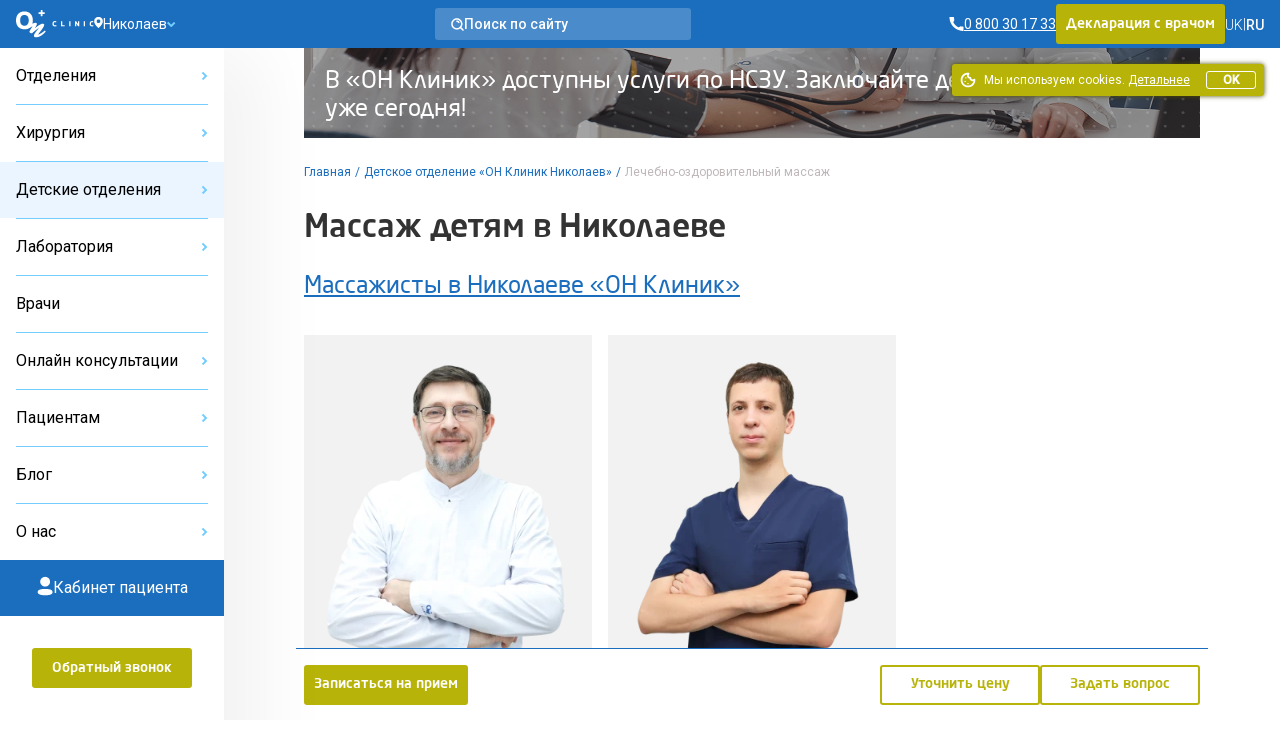

--- FILE ---
content_type: text/html; charset=UTF-8
request_url: https://onclinic.ua/ru/child-nikolaev/services/massage
body_size: 62751
content:
<!doctype html>
<html lang="ru" prefix="og: http://ogp.me/ns#">
<head>
















    
    
            <!-- Google Tag Manager -->
        <script>
            (function (w, d, s, l, i) {
                w[l] = w[l] || [];
                w[l].push({
                    'gtm.start':
                        new Date().getTime(), event: 'gtm.js'
                });
                var f = d.getElementsByTagName(s)[0],
                    j = d.createElement(s), dl = l != 'dataLayer' ? '&l=' + l : '';
                j.defer = true;
                j.src =
                    'https://www.googletagmanager.com/gtm.js?id=' + i + dl;
                f.parentNode.insertBefore(j, f);
            })(window, document, 'script', 'dataLayer', 'GTM-5DC9CQ');
        </script>
        <!-- End Google Tag Manager -->
    
            <script defer>
            !function (f, b, e, v, n, t, s) {
                if (f.fbq) return;
                n = f.fbq = function () {
                    n.callMethod ?
                        n.callMethod.apply(n, arguments) : n.queue.push(arguments)
                };
                if (!f._fbq) f._fbq = n;
                n.push = n;
                n.loaded = !0;
                n.version = '2.0';
                n.queue = [];
                t = b.createElement(e);
                t.async = !0;
                t.src = v;
                s = b.getElementsByTagName(e)[0];
                s.parentNode.insertBefore(t, s)
            }(window, document, 'script',
                'https://connect.facebook.net/en_US/fbevents.js');
            fbq('init', '2154012498189474');
        </script>
    
            <script defer>
            !function (w, d, t) {
                w.TiktokAnalyticsObject = t;
                var ttq = w[t] = w[t] || [];
                ttq.methods = ["page", "track", "identify", "instances", "debug", "on", "off", "once", "ready", "alias", "group", "enableCookie", "disableCookie"], ttq.setAndDefer = function (t, e) {
                    t[e] = function () {
                        t.push([e].concat(Array.prototype.slice.call(arguments, 0)))
                    }
                };
                for (var i = 0; i < ttq.methods.length; i++) ttq.setAndDefer(ttq, ttq.methods[i]);
                ttq.instance = function (t) {
                    for (var e = ttq._i[t] || [], n = 0; n < ttq.methods.length; n++) ttq.setAndDefer(e, ttq.methods[n]);
                    return e
                }, ttq.load = function (e, n) {
                    var i = "https://analytics.tiktok.com/i18n/pixel/events.js";
                    ttq._i = ttq._i || {}, ttq._i[e] = [], ttq._i[e]._u = i, ttq._t = ttq._t || {}, ttq._t[e] = +new Date, ttq._o = ttq._o || {}, ttq._o[e] = n || {};
                    var o = document.createElement("script");
                    o.type = "text/javascript", o.async = !0, o.src = i + "?sdkid=" + e + "&lib=" + t;
                    var a = document.getElementsByTagName("script")[0];
                    a.parentNode.insertBefore(o, a)
                };

                ttq.load('C6B3KR23RRRB95OG59R0');
                ttq.page();
            }(window, document, 'ttq');
        </script>
    
    <meta charset="utf-8">
    <meta name="viewport" content="width=device-width, initial-scale=1, shrink-to-fit=no, user-scalable=no">
    <meta name="recaptcha_sitekey" content="6LeEPsMUAAAAACHzo0AOJsiIJjlGLVwsijy6ELKZ">
    <title>Лечебный массаж детям в Николаеве — детское отделение ОН Клиник Николаев</title>
<meta name="description" content="Запись к детскому массажисту в Николаеве ☎ 0 800 30 17 33 — лечебный массаж детям в детском отделении ОН Клиник Николаев">
<meta name="keywords" content="массаж детям в Николаеве, лечебный массаж Николаев, массаж ребенку">
<meta name="image" content="https://onclinic.ua/build/assets/logo-onclinic-34369c89.png">
<meta name="locale" content="ru">
<link rel="canonical" href="https://onclinic.ua/ru/child-nikolaev/services/massage">
<link rel="alternate" hreflang="uk" href="https://onclinic.ua/child-nikolaev/services/massage">
<link rel="alternate" hreflang="ru" href="https://onclinic.ua/ru/child-nikolaev/services/massage">
<meta property="og:locale" content="ru_UA">
<meta property="og:site_name" content="onclinic.ua">
<meta property="og:type" content="website">
<meta property="og:title" content="Лечебный массаж детям в Николаеве — детское отделение ОН Клиник Николаев">
<meta property="og:description" content="Запись к детскому массажисту в Николаеве ☎ 0 800 30 17 33 — лечебный массаж детям в детском отделении ОН Клиник Николаев">
<meta property="og:url" content="https://onclinic.ua/ru/child-nikolaev/services/massage">
<meta property="og:image" content="https://onclinic.ua/build/assets/logo-onclinic-og-fc45ab18.jpg">


<script type="application/ld+json">{"@context":"https://schema.org","@type":"WebPage"}</script><script type="application/ld+json">{"@context":"https://schema.org","@type":"Offer","availability":"http://schema.org/InStock","itemOffered":"Service","acceptedPaymentMethod":"Cash, Credit Card","seller":{"@type":"Organization","url":"https://onclinic.ua","name":"Лечебный массаж детям в Николаеве — детское отделение ОН Клиник Николаев","description":"Запись к детскому массажисту в Николаеве ☎ 0 800 30 17 33 — лечебный массаж детям в детском отделении ОН Клиник Николаев","logo":"https://onclinic.ua/build/assets/logo-onclinic-blue-76593563.svg","image":"https://onclinic.ua/storage/media/clinics/p7lqi553HkmNiyMELKT0rvvBga7sRA5pEu04dHzE.jpeg","telephone":"0 800 30 77 33","address":{"@type":"PostalAddress","addressLocality":"Николаев","streetAddress":"ул. Большая Морская, 74/3","postalCode":"54000"}},"category":[{"@type":"Offer","name":"Дренажно-вибрационный массаж грудной клетки дети до 10 лет (15 мин)","description":"","url":"https://onclinic.ua/ru/child-nikolaev/services/massage","priceCurrency":"UAH","highPrice":350,"lowPrice":300},{"@type":"Offer","name":"Лимфодренажный массаж","description":"","url":"https://onclinic.ua/ru/child-nikolaev/services/massage","priceCurrency":"UAH","highPrice":970,"lowPrice":600},{"@type":"Offer","name":"Массаж 1 верхней конечности","description":"","url":"https://onclinic.ua/ru/child-nikolaev/services/massage","priceCurrency":"UAH","highPrice":500,"lowPrice":180},{"@type":"Offer","name":"Массаж 1 нижней конечности","description":"","url":"https://onclinic.ua/ru/child-nikolaev/services/massage","priceCurrency":"UAH","highPrice":500,"lowPrice":250},{"@type":"Offer","name":"Массаж 2 стоп","description":"","url":"https://onclinic.ua/ru/child-nikolaev/services/massage","priceCurrency":"UAH","highPrice":450,"lowPrice":250},{"@type":"Offer","name":"Массаж антицеллюлитный","description":"","url":"https://onclinic.ua/ru/child-nikolaev/services/massage","priceCurrency":"UAH","highPrice":850,"lowPrice":600},{"@type":"Offer","name":"Массаж головы (20 мин)","description":"","url":"https://onclinic.ua/ru/child-nikolaev/services/massage","priceCurrency":"UAH","highPrice":500,"lowPrice":350},{"@type":"Offer","name":"Массаж грудного отдела + верхних конечностей/ живота  дети 1-10 лет (20 мин)","description":"","url":"https://onclinic.ua/ru/child-nikolaev/services/massage","priceCurrency":"UAH","highPrice":450,"lowPrice":390},{"@type":"Offer","name":"Массаж живота  дети 1-10 лет(15 мин)","description":"","url":"https://onclinic.ua/ru/child-nikolaev/services/massage","priceCurrency":"UAH","highPrice":350,"lowPrice":300},{"@type":"Offer","name":"Массаж мышц передней брюшной стенки","description":"","url":"https://onclinic.ua/ru/child-nikolaev/services/massage","priceCurrency":"UAH","highPrice":500,"lowPrice":300},{"@type":"Offer","name":"Массаж области грудной клетки","description":"","url":"https://onclinic.ua/ru/child-nikolaev/services/massage","priceCurrency":"UAH","highPrice":550,"lowPrice":300},{"@type":"Offer","name":"Массаж пояснично-крестцовой области","description":"","url":"https://onclinic.ua/ru/child-nikolaev/services/massage","priceCurrency":"UAH","highPrice":550,"lowPrice":350},{"@type":"Offer","name":"Массаж пояснично-крестцовый отдел + нижние конечности +  дети 1-10 лет (20 мин)","description":"","url":"https://onclinic.ua/ru/child-nikolaev/services/massage","priceCurrency":"UAH","highPrice":450,"lowPrice":390},{"@type":"Offer","name":"Массаж спины","description":"","url":"https://onclinic.ua/ru/child-nikolaev/services/massage","priceCurrency":"UAH","highPrice":600,"lowPrice":400},{"@type":"Offer","name":"Массаж спины дети 1-10 лет (20 мин)","description":"","url":"https://onclinic.ua/ru/child-nikolaev/services/massage","priceCurrency":"UAH","highPrice":500,"lowPrice":400},{"@type":"Offer","name":"Массаж шейно-воротниковой зони","description":"","url":"https://onclinic.ua/ru/child-nikolaev/services/massage","priceCurrency":"UAH","highPrice":550,"lowPrice":300},{"@type":"Offer","name":"Массаж шейно-воротниковой зоны + голова  дети 1-10 лет (20 мин)","description":"","url":"https://onclinic.ua/ru/child-nikolaev/services/massage","priceCurrency":"UAH","highPrice":400,"lowPrice":400},{"@type":"Offer","name":"Массаж шейно-грудного отдела позвоночника","description":"","url":"https://onclinic.ua/ru/child-nikolaev/services/massage","priceCurrency":"UAH","highPrice":550,"lowPrice":350},{"@type":"Offer","name":"Общий массаж","description":"","url":"https://onclinic.ua/ru/child-nikolaev/services/massage","priceCurrency":"UAH","highPrice":1070,"lowPrice":600},{"@type":"Offer","name":"Общий массаж ребенка 1-10 лет (45мин)","description":"","url":"https://onclinic.ua/ru/child-nikolaev/services/massage","priceCurrency":"UAH","highPrice":500,"lowPrice":500}]}</script><script type="application/ld+json">{"@context":"https://schema.org","@type":"Dataset","name":"Стоимость лечебно-оздоровительных массажей в Николаеве","description":"Запись к детскому массажисту в Николаеве ☎ 0 800 30 17 33 — лечебный массаж детям в детском отделении ОН Клиник Николаев","url":"https://onclinic.ua/ru/child-nikolaev/services/massage","sameAs":"https://onclinic.ua/ru/child-nikolaev/services/massage","keywords":"Массаж детям в Николаеве","license":"https://creativecommons.org/choose/zero/","isAccessibleForFree":true,"hasPart":[{"@type":"Dataset","name":"Дренажно-вибрационный массаж грудной клетки дети до 10 лет (15 мин) Николаев — 300 грн","description":"Запись к детскому массажисту в Николаеве ☎ 0 800 30 17 33 — лечебный массаж детям в детском отделении ОН Клиник Николаев","license":"https://creativecommons.org/choose/zero/","creator":{"@type":"Organization","name":"ОН Клиник"}},{"@type":"Dataset","name":"Лимфодренажный массаж Николаев — 970 грн","description":"Запись к детскому массажисту в Николаеве ☎ 0 800 30 17 33 — лечебный массаж детям в детском отделении ОН Клиник Николаев","license":"https://creativecommons.org/choose/zero/","creator":{"@type":"Organization","name":"ОН Клиник"}},{"@type":"Dataset","name":"Массаж 1 верхней конечности Николаев — 220 грн","description":"Запись к детскому массажисту в Николаеве ☎ 0 800 30 17 33 — лечебный массаж детям в детском отделении ОН Клиник Николаев","license":"https://creativecommons.org/choose/zero/","creator":{"@type":"Organization","name":"ОН Клиник"}},{"@type":"Dataset","name":"Массаж 1 нижней конечности Николаев — 300 грн","description":"Запись к детскому массажисту в Николаеве ☎ 0 800 30 17 33 — лечебный массаж детям в детском отделении ОН Клиник Николаев","license":"https://creativecommons.org/choose/zero/","creator":{"@type":"Organization","name":"ОН Клиник"}},{"@type":"Dataset","name":"Массаж 2 стоп Николаев — 380 грн","description":"Запись к детскому массажисту в Николаеве ☎ 0 800 30 17 33 — лечебный массаж детям в детском отделении ОН Клиник Николаев","license":"https://creativecommons.org/choose/zero/","creator":{"@type":"Organization","name":"ОН Клиник"}},{"@type":"Dataset","name":"Массаж антицеллюлитный Николаев — 850 грн","description":"Запись к детскому массажисту в Николаеве ☎ 0 800 30 17 33 — лечебный массаж детям в детском отделении ОН Клиник Николаев","license":"https://creativecommons.org/choose/zero/","creator":{"@type":"Organization","name":"ОН Клиник"}},{"@type":"Dataset","name":"Массаж головы (20 мин) Николаев — 350 грн","description":"Запись к детскому массажисту в Николаеве ☎ 0 800 30 17 33 — лечебный массаж детям в детском отделении ОН Клиник Николаев","license":"https://creativecommons.org/choose/zero/","creator":{"@type":"Organization","name":"ОН Клиник"}},{"@type":"Dataset","name":"Массаж грудного отдела + верхних конечностей/ живота  дети 1-10 лет (20 мин) Николаев — 450 грн","description":"Запись к детскому массажисту в Николаеве ☎ 0 800 30 17 33 — лечебный массаж детям в детском отделении ОН Клиник Николаев","license":"https://creativecommons.org/choose/zero/","creator":{"@type":"Organization","name":"ОН Клиник"}},{"@type":"Dataset","name":"Массаж живота  дети 1-10 лет(15 мин) Николаев — 300 грн","description":"Запись к детскому массажисту в Николаеве ☎ 0 800 30 17 33 — лечебный массаж детям в детском отделении ОН Клиник Николаев","license":"https://creativecommons.org/choose/zero/","creator":{"@type":"Organization","name":"ОН Клиник"}},{"@type":"Dataset","name":"Массаж мышц передней брюшной стенки Николаев — 300 грн","description":"Запись к детскому массажисту в Николаеве ☎ 0 800 30 17 33 — лечебный массаж детям в детском отделении ОН Клиник Николаев","license":"https://creativecommons.org/choose/zero/","creator":{"@type":"Organization","name":"ОН Клиник"}},{"@type":"Dataset","name":"Массаж области грудной клетки Николаев — 350 грн","description":"Запись к детскому массажисту в Николаеве ☎ 0 800 30 17 33 — лечебный массаж детям в детском отделении ОН Клиник Николаев","license":"https://creativecommons.org/choose/zero/","creator":{"@type":"Organization","name":"ОН Клиник"}},{"@type":"Dataset","name":"Массаж пояснично-крестцовой области Николаев — 360 грн","description":"Запись к детскому массажисту в Николаеве ☎ 0 800 30 17 33 — лечебный массаж детям в детском отделении ОН Клиник Николаев","license":"https://creativecommons.org/choose/zero/","creator":{"@type":"Organization","name":"ОН Клиник"}},{"@type":"Dataset","name":"Массаж пояснично-крестцовый отдел + нижние конечности +  дети 1-10 лет (20 мин) Николаев — 450 грн","description":"Запись к детскому массажисту в Николаеве ☎ 0 800 30 17 33 — лечебный массаж детям в детском отделении ОН Клиник Николаев","license":"https://creativecommons.org/choose/zero/","creator":{"@type":"Organization","name":"ОН Клиник"}},{"@type":"Dataset","name":"Массаж спины Николаев — 530 грн","description":"Запись к детскому массажисту в Николаеве ☎ 0 800 30 17 33 — лечебный массаж детям в детском отделении ОН Клиник Николаев","license":"https://creativecommons.org/choose/zero/","creator":{"@type":"Organization","name":"ОН Клиник"}},{"@type":"Dataset","name":"Массаж спины дети 1-10 лет (20 мин) Николаев — 400 грн","description":"Запись к детскому массажисту в Николаеве ☎ 0 800 30 17 33 — лечебный массаж детям в детском отделении ОН Клиник Николаев","license":"https://creativecommons.org/choose/zero/","creator":{"@type":"Organization","name":"ОН Клиник"}},{"@type":"Dataset","name":"Массаж шейно-воротниковой зони Николаев — 400 грн","description":"Запись к детскому массажисту в Николаеве ☎ 0 800 30 17 33 — лечебный массаж детям в детском отделении ОН Клиник Николаев","license":"https://creativecommons.org/choose/zero/","creator":{"@type":"Organization","name":"ОН Клиник"}},{"@type":"Dataset","name":"Массаж шейно-воротниковой зоны + голова  дети 1-10 лет (20 мин) Николаев — 400 грн","description":"Запись к детскому массажисту в Николаеве ☎ 0 800 30 17 33 — лечебный массаж детям в детском отделении ОН Клиник Николаев","license":"https://creativecommons.org/choose/zero/","creator":{"@type":"Organization","name":"ОН Клиник"}},{"@type":"Dataset","name":"Массаж шейно-грудного отдела позвоночника Николаев — 350 грн","description":"Запись к детскому массажисту в Николаеве ☎ 0 800 30 17 33 — лечебный массаж детям в детском отделении ОН Клиник Николаев","license":"https://creativecommons.org/choose/zero/","creator":{"@type":"Organization","name":"ОН Клиник"}},{"@type":"Dataset","name":"Общий массаж Николаев — 1070 грн","description":"Запись к детскому массажисту в Николаеве ☎ 0 800 30 17 33 — лечебный массаж детям в детском отделении ОН Клиник Николаев","license":"https://creativecommons.org/choose/zero/","creator":{"@type":"Organization","name":"ОН Клиник"}},{"@type":"Dataset","name":"Общий массаж ребенка 1-10 лет (45мин) Николаев — 500 грн","description":"Запись к детскому массажисту в Николаеве ☎ 0 800 30 17 33 — лечебный массаж детям в детском отделении ОН Клиник Николаев","license":"https://creativecommons.org/choose/zero/","creator":{"@type":"Organization","name":"ОН Клиник"}}],"creator":{"@type":"Organization","url":"https://onclinic.ua/ru","name":"Медицинский центр ОН Клиник","contactPoint":{"@type":"ContactPoint","contactType":"customer service","telephone":""}}}</script><script type="application/ld+json">{"@context":"http://schema.org","@type":"Organization","brand":"Медицинский центр ОН Клиник","name":"Массаж детям в Николаеве","alternateName":"Массаж детям в Николаеве","url":"https://onclinic.ua/ru/child-nikolaev/services/massage","logo":"https://onclinic.ua/build/assets/logo-onclinic-blue-76593563.svg","sameAs":["https://www.facebook.com/onclinic.ua","https://www.youtube.com/user/onclinicsu","","https://www.instagram.com/onclinic.ua/"],"department":[{"@context":"http://schema.org","@type":"Organization","location":{"@type":"Place","address":{"@type":"PostalAddress","addressLocality":"Николаев","streetAddress":"ул. Большая Морская, 74/3","postalCode":"54000"},"image":"https://onclinic.ua/build/assets/logo-onclinic-blue-76593563.svg","name":"Детское отделение в Николаеве","geo":{"@type":"GeoCoordinates","latitude":"46.972300","longitude":"31.991038"},"@id":"https://www.google.com/maps/embed/v1/place?q=place_id:ChIJmSdD3NvLxUARA-0bWvmSClA&key=AIzaSyBEUQvYfg7XJE-WpPPA_32f0dgayr3ATBo","telephone":"0800301733"}}],"contactPoint":[{"@type":"ContactPoint","telephone":"0 800 30 17 33","contactType":"customer service"}]}</script><script type="application/ld+json">{"@context":"http://schema.org","@type":"LocalBusiness","brand":"Медицинский центр ОН Клиник","logo":"https://onclinic.ua/build/assets/logo-onclinic-blue-76593563.svg","name":"Массаж детям в Николаеве","alternateName":"Массаж детям в Николаеве","image":["https://onclinic.ua/build/assets/logo-onclinic-blue-76593563.svg"],"url":"https://onclinic.ua/ru/child-nikolaev/services/massage","priceRange":"0-8895₴","telephone":"0800301733","address":{"@type":"PostalAddress","addressLocality":"Николаев","streetAddress":"ул. Большая Морская, 74/3","postalCode":"54000","addressRegion":"Николаевская","addressCountry":"UA"},"sameAs":["https://www.facebook.com/onclinic.ua","https://www.youtube.com/user/onclinicsu","","https://www.instagram.com/onclinic.ua/"],"aggregateRating":{"@type":"AggregateRating","reviewCount":1,"ratingValue":5},"offers":{"@type":"AggregateOffer","priceCurrency":"UAH","highPrice":1070,"lowPrice":180,"offerCount":"1","availability":"https://schema.org/InStock","priceRange":"180-1070₴"},"department":[],"contactPoint":[]}</script><script type="application/ld+json">{"@context":"https://schema.org","@type":"Product","aggregateRating":{"@type":"AggregateRating","reviewCount":1,"ratingValue":5},"sku":"0001","mpn":"0001","description":"Запись к детскому массажисту в Николаеве ☎ 0 800 30 17 33 — лечебный массаж детям в детском отделении ОН Клиник Николаев","name":"Массаж детям в Николаеве","image":"https://onclinic.ua/storage/media/clinics/115/aFP7fHIkgaiK3BljMaUUORxn7thjiquDPRLet8rf.jpg","brand":{"@type":"Brand","name":"ОН Клиник"},"offers":{"@type":"AggregateOffer","priceCurrency":"UAH","highPrice":1070,"lowPrice":180,"offerCount":"1","availability":"https://schema.org/InStock","priceRange":"180-1070₴"},"review":[]}</script>
    <link rel="preload" as="style" href="https://onclinic.ua/build/assets/placeholders-717ea5b6.css" /><link rel="stylesheet" href="https://onclinic.ua/build/assets/placeholders-717ea5b6.css" data-navigate-track="reload" />    <link rel="preload" as="style" href="https://onclinic.ua/build/assets/app-8e52e4c2.css" /><link rel="stylesheet" href="https://onclinic.ua/build/assets/app-8e52e4c2.css" data-navigate-track="reload" />    <link rel="stylesheet preload" as="style"
          href="https://fonts.googleapis.com/css?family=PT+Serif|Roboto:400,500,300&subset=cyrillic,cyrillic-ext,latin-ext&display=swap">
    <link rel="shortcut icon" href="https://onclinic.ua/favicon-onclinic.png">
    <!-- Livewire Styles --><style >[wire\:loading][wire\:loading], [wire\:loading\.delay][wire\:loading\.delay], [wire\:loading\.inline-block][wire\:loading\.inline-block], [wire\:loading\.inline][wire\:loading\.inline], [wire\:loading\.block][wire\:loading\.block], [wire\:loading\.flex][wire\:loading\.flex], [wire\:loading\.table][wire\:loading\.table], [wire\:loading\.grid][wire\:loading\.grid], [wire\:loading\.inline-flex][wire\:loading\.inline-flex] {display: none;}[wire\:loading\.delay\.none][wire\:loading\.delay\.none], [wire\:loading\.delay\.shortest][wire\:loading\.delay\.shortest], [wire\:loading\.delay\.shorter][wire\:loading\.delay\.shorter], [wire\:loading\.delay\.short][wire\:loading\.delay\.short], [wire\:loading\.delay\.default][wire\:loading\.delay\.default], [wire\:loading\.delay\.long][wire\:loading\.delay\.long], [wire\:loading\.delay\.longer][wire\:loading\.delay\.longer], [wire\:loading\.delay\.longest][wire\:loading\.delay\.longest] {display: none;}[wire\:offline][wire\:offline] {display: none;}[wire\:dirty]:not(textarea):not(input):not(select) {display: none;}:root {--livewire-progress-bar-color: #2299dd;}[x-cloak] {display: none !important;}[wire\:cloak] {display: none !important;}</style>
                    <script type="application/ld+json">{"@context":"https:\/\/schema.org","@type":"BreadcrumbList","itemListElement":[{"@type":"ListItem","position":1,"item":{"@id":"https:\/\/onclinic.ua\/ru","name":"\u0413\u043b\u0430\u0432\u043d\u0430\u044f","image":null}},{"@type":"ListItem","position":2,"item":{"@id":"https:\/\/onclinic.ua\/ru\/child-nikolaev","name":"\u0414\u0435\u0442\u0441\u043a\u043e\u0435 \u043e\u0442\u0434\u0435\u043b\u0435\u043d\u0438\u0435 \u00ab\u041e\u041d \u041a\u043b\u0438\u043d\u0438\u043a \u041d\u0438\u043a\u043e\u043b\u0430\u0435\u0432\u00bb","image":null}},{"@type":"ListItem","position":3,"item":{"@id":"https:\/\/onclinic.ua\/ru\/child-nikolaev\/services\/massage","name":"\u041b\u0435\u0447\u0435\u0431\u043d\u043e-\u043e\u0437\u0434\u043e\u0440\u043e\u0432\u0438\u0442\u0435\u043b\u044c\u043d\u044b\u0439 \u043c\u0430\u0441\u0441\u0430\u0436","image":null}}]}</script>

                <style>
            :root {
                --main-color-opacity: 183, 179, 8;
                --main-color: #B7B308;
                --main-color-100: #D9D411;
                --main-color-200: #D9D78B;
                --main-color-300: #F8F7E8;

                --main-primary-opacity: 27, 110, 190;
                --main-primary: #1B6EBE;
                --main-primary-100: #73CDFE;
                --main-primary-200: #3283C7;
                --main-primary-300: #66B6FA;
                --main-primary-400: #EAF5FF;
                --main-primary-500: #0C60B0;
                --main-primary-600: #D5EAFF;

                --main-primary-600-opacity: 23, 75, 159;

                --menu-hover: #4394D9;

                --border-button: 3px;
                --button-focus-shadow: #A29E00;
                --button-shadow: #504E00;

                --neutral-base-100 : #f2f2f2;
                --neutral-base-200 : #E0E0E0;
                --neutral-base-300 : #BDBDBD;
                --neutral-base-400 : #828282;
                --neutral-base-500 : #45484C;
                --neutral-base-600 : #333333;

                --border-fields : #828282;
                --body-color : #fff;

                --danger : #E87C7C;
                --danger-opacity : 232, 124, 124;
                --warning: #E0AD2C;
                --warning-opacity: 224, 173, 44;
                --inof: var(--main-primary-100);

                --font-primary : 'NeoSansPro', 'sans-serif';
                --font-base : 'Roboto', 'sans-serif';
                --font-secondary : "PT Serif", 'sans-serif';
            }
        </style>
            <!-- Livewire Styles --><style >[wire\:loading][wire\:loading], [wire\:loading\.delay][wire\:loading\.delay], [wire\:loading\.inline-block][wire\:loading\.inline-block], [wire\:loading\.inline][wire\:loading\.inline], [wire\:loading\.block][wire\:loading\.block], [wire\:loading\.flex][wire\:loading\.flex], [wire\:loading\.table][wire\:loading\.table], [wire\:loading\.grid][wire\:loading\.grid], [wire\:loading\.inline-flex][wire\:loading\.inline-flex] {display: none;}[wire\:loading\.delay\.none][wire\:loading\.delay\.none], [wire\:loading\.delay\.shortest][wire\:loading\.delay\.shortest], [wire\:loading\.delay\.shorter][wire\:loading\.delay\.shorter], [wire\:loading\.delay\.short][wire\:loading\.delay\.short], [wire\:loading\.delay\.default][wire\:loading\.delay\.default], [wire\:loading\.delay\.long][wire\:loading\.delay\.long], [wire\:loading\.delay\.longer][wire\:loading\.delay\.longer], [wire\:loading\.delay\.longest][wire\:loading\.delay\.longest] {display: none;}[wire\:offline][wire\:offline] {display: none;}[wire\:dirty]:not(textarea):not(input):not(select) {display: none;}:root {--livewire-progress-bar-color: #2299dd;}[x-cloak] {display: none !important;}[wire\:cloak] {display: none !important;}</style>
</head>
<body x-data="App()"
      :class="{
      'blurred': ($store.app.formOpen || $store.app.modalOpen) && !$store.app.isBlurryIgnore,
      'modal-open': $store.app.modalOpen,
      'form-open': $store.app.formOpen,
      'overflow-hidden': $store.app.sideBarNavOpen,
      }"
      id="layout"
      class="relative grid m-0 p-0"
>
    <!-- Google Tag Manager (noscript) -->
    <noscript>
        <iframe src="https://www.googletagmanager.com/ns.html?id=GTM-5DC9CQ"
                height="0" width="0" style="display:none;visibility:hidden"></iframe>
    </noscript>
    <!-- End Google Tag Manager (noscript) -->

    <noscript>
        <img height="1" width="1" style="display:none"
             src="https://www.facebook.com/tr?id=2154012498189474&ev=PageView&noscript=1"/>
    </noscript>

<header wire:snapshot="{&quot;data&quot;:{&quot;theme&quot;:&quot;onclinic&quot;},&quot;memo&quot;:{&quot;id&quot;:&quot;A1keV0hPhttkpjWDTVLB&quot;,&quot;name&quot;:&quot;frontend.layout.header.header&quot;,&quot;path&quot;:&quot;ru\/child-nikolaev\/services\/massage&quot;,&quot;method&quot;:&quot;GET&quot;,&quot;children&quot;:{&quot;lw-1225024743-0&quot;:[&quot;div&quot;,&quot;7rKPft1f7gS4Qx7ygP5R&quot;],&quot;lw-1225024743-1&quot;:[&quot;a&quot;,&quot;rORI9vcxJIwFZk0qdUof&quot;],&quot;lw-1225024743-2&quot;:[&quot;div&quot;,&quot;yvmgw6JbxyDTAUBM9UaS&quot;],&quot;lw-1225024743-4&quot;:[&quot;div&quot;,&quot;L1EpgaGKzjAKV4KDG8ar&quot;]},&quot;scripts&quot;:[],&quot;assets&quot;:[],&quot;errors&quot;:[],&quot;locale&quot;:&quot;ru&quot;},&quot;checksum&quot;:&quot;0b3132628e2e7365efabf57713fc6fcc2ab262195a95999a2338ba3658a0f165&quot;}" wire:effects="[]" wire:id="A1keV0hPhttkpjWDTVLB"
    class="bg-main-primary z-30 sticky px-1 desktop:px-1 w-full h-3 col-start-1 col-end-3 top-0 flex items-center justify-between"
>
    <div class="flex items-center gap-1 tablet-sm:gap-1-1/2">
        <a
        x-data=""
        @click="
        $store.app.sidebarOpen = !$store.app.sidebarOpen;
        $store.app.sideBarNavOpen = !$store.app.sideBarNavOpen;
        "
        class="cursor-pointer flex flex-col gap-1/4 desktop:hidden py-1"
        aria-label="Open/Close menu"
>
    <span class="transition duration-400 h-1px w-1-1/2 bg-white" :class="$store.app.sidebarOpen ? '-rotate-45' : '' "></span>
    <span class="transition duration-400 h-1px w-1-1/2 bg-white" :class="$store.app.sidebarOpen ? 'hidden' : 'flex' "></span>
    <span class="transition duration-400 h-1px w-1-1/2 bg-white" :class="$store.app.sidebarOpen ? 'rotate-45 -top-1/4 relative' : '' "></span>
</a>
        <a href="https://onclinic.ua/ru" aria-label="Главная" class="hidden desktop:flex">
    <img src="https://onclinic.ua/build/assets/logo-onclinic-ec18778f.svg" width="1" height="1" alt="Logo"
         loading="lazy" class="h-2">
</a>
<a href="https://onclinic.ua/ru">
    <img width="1" height="1" src="https://onclinic.ua/build/assets/logo-onclinic-mobile-e703708c.svg"
         alt="Logo" loading="lazy"
         class="flex desktop:hidden h-2">
</a>

        <div wire:snapshot="{&quot;data&quot;:{&quot;show&quot;:false,&quot;cities&quot;:[null,{&quot;keys&quot;:[106,4,109,7,6,3,2,16,1,108,107],&quot;class&quot;:&quot;Illuminate\\Database\\Eloquent\\Collection&quot;,&quot;modelClass&quot;:&quot;city&quot;,&quot;s&quot;:&quot;elcln&quot;}],&quot;selectedCity&quot;:&quot;nikolaev&quot;,&quot;currentLocale&quot;:&quot;ru&quot;,&quot;selectedCityName&quot;:[null,{&quot;class&quot;:&quot;city&quot;,&quot;key&quot;:7,&quot;s&quot;:&quot;mdl&quot;}]},&quot;memo&quot;:{&quot;id&quot;:&quot;7rKPft1f7gS4Qx7ygP5R&quot;,&quot;name&quot;:&quot;frontend.layout.components.select-city&quot;,&quot;path&quot;:&quot;ru\/child-nikolaev\/services\/massage&quot;,&quot;method&quot;:&quot;GET&quot;,&quot;children&quot;:[],&quot;scripts&quot;:[],&quot;assets&quot;:[],&quot;errors&quot;:[],&quot;locale&quot;:&quot;ru&quot;},&quot;checksum&quot;:&quot;eca39921483168f275b5ec8cee4ff01594e264fdb503e5a93394309af2c6d4f1&quot;}" wire:effects="{&quot;listeners&quot;:[&quot;pageFullyLoaded&quot;]}" wire:id="7rKPft1f7gS4Qx7ygP5R"
    x-data="{open: false,init(){  Livewire.dispatch('pageFullyLoaded');}}"
    x-on:keydown.escape.prevent.stop="open = false"
    x-on:click.outside="open = false"
    x-id="['dropdown-button']"
    class="relative hidden tablet-sm:flex hidden-open-form"
>
            <div
            class="items-center cursor-pointer gap-1/2 flex relative"
            x-on:click="open = !open"
            :aria-expanded="open"
            :aria-controls="$id('dropdown-button')"
            type="button"
        >
            <div class="flex gap-1/2">
                <svg width="9" height="13" viewBox="0 0 9 13" fill="none" xmlns="http://www.w3.org/2000/svg">
                    <path
                        d="M4.5 12.125C3.71058 11.4516 2.97887 10.7134 2.3125 9.91813C1.3125 8.72375 0.125001 6.945 0.125001 5.25C0.124114 3.47972 1.19015 1.88337 2.82567 1.20587C4.46118 0.528379 6.34379 0.903276 7.595 2.15563C8.41779 2.97476 8.8787 4.08899 8.87502 5.25C8.87502 6.945 7.6875 8.72375 6.6875 9.91813C6.02113 10.7134 5.28942 11.4516 4.5 12.125ZM4.5 3.375C3.83013 3.375 3.21114 3.73237 2.8762 4.3125C2.54127 4.89263 2.54127 5.60737 2.8762 6.1875C3.21114 6.76763 3.83013 7.125 4.5 7.125C5.53554 7.125 6.375 6.28553 6.375 5.25C6.375 4.21447 5.53554 3.375 4.5 3.375Z"
                        fill="white"/>
                </svg>
                <div class="text-7/8 leading-1 text-white font-base font-normal">
                    Николаев
                </div>
            </div>
                            <svg width="9" height="7" viewBox="0 0 9 7" fill="none" xmlns="http://www.w3.org/2000/svg">
                    <path fill-rule="evenodd" clip-rule="evenodd"
                          d="M4.24268 3.65685L7.0711 0.828427L8.48532 2.24264L4.94978 5.77817C4.55926 6.1687 3.92609 6.1687 3.53557 5.77817L3.51667e-05 2.24264L1.41425 0.828427L4.24268 3.65685Z"
                          fill="var(--main-primary-100)"/>
                </svg>

                <div
                    x-cloak
                    x-show="open"
                    x-transition.origin.top.left
                    x-on:click.outside="open = false"
                    :id="$id('dropdown-button')"
                    class="bg-white rounded-3 text-black font-base leading-2 fixed top-2-1/2 h-15 overflow-y-auto py-1/4 shadow-dropdown"
                    :class="{
            'block' : open,
            'hidden' : !open
        }">

                    <div
                        type="button"
                        wire:click="clearSelectCity()"
                        class="cursor-pointer hover:bg-main-primary-400 focus:bg-main-primary-400 transition duration-400 px-1 py-1/4
                        text-1 text-black font-base leading-2">
                        Все города
                    </div>
                                            <div
                            wire:key="select-city-{&quot;id&quot;:106,&quot;mc_city_id&quot;:266,&quot;slug&quot;:&quot;belaya-cerkov&quot;,&quot;map_x&quot;:&quot;778.882924428631&quot;,&quot;map_y&quot;:&quot;210.31736267719072&quot;,&quot;is_active&quot;:true,&quot;is_selectable&quot;:true,&quot;order&quot;:13,&quot;country_id&quot;:2,&quot;deleted_at&quot;:null,&quot;created_at&quot;:&quot;2021-08-11T07:49:08.000000Z&quot;,&quot;updated_at&quot;:&quot;2021-08-11T07:49:08.000000Z&quot;,&quot;name&quot;:&quot;\u0411\u0435\u043b\u0430\u044f \u0426\u0435\u0440\u043a\u043e\u0432\u044c&quot;,&quot;name_nominative&quot;:&quot;\u0411\u0435\u043b\u0430\u044f \u0426\u0435\u0440\u043a\u043e\u0432\u044c&quot;,&quot;name_prepositive&quot;:&quot;\u0411\u0435\u043b\u043e\u0439 \u0426\u0435\u0440\u043a\u0432\u0438&quot;,&quot;name_genitive&quot;:&quot;\u0411\u0435\u043b\u0430\u044f \u0426\u0435\u0440\u043a\u043e\u0432\u044c&quot;,&quot;region&quot;:null,&quot;translations&quot;:[{&quot;id&quot;:33,&quot;city_id&quot;:106,&quot;region&quot;:null,&quot;name_nominative&quot;:&quot;\u0411\u0435\u043b\u0430\u044f \u0426\u0435\u0440\u043a\u043e\u0432\u044c&quot;,&quot;name_prepositive&quot;:&quot;\u0411\u0435\u043b\u043e\u0439 \u0426\u0435\u0440\u043a\u0432\u0438&quot;,&quot;name_genitive&quot;:&quot;\u0411\u0435\u043b\u0430\u044f \u0426\u0435\u0440\u043a\u043e\u0432\u044c&quot;,&quot;locale&quot;:&quot;ru&quot;},{&quot;id&quot;:34,&quot;city_id&quot;:106,&quot;region&quot;:null,&quot;name_nominative&quot;:&quot;\u0411\u0456\u043b\u0430 \u0426\u0435\u0440\u043a\u0432\u0430&quot;,&quot;name_prepositive&quot;:&quot;\u0411\u0456\u043b\u0456\u0439 \u0426\u0435\u0440\u043a\u0432\u0456&quot;,&quot;name_genitive&quot;:&quot;\u0411\u0456\u043b\u0430 \u0426\u0435\u0440\u043a\u0432\u0430&quot;,&quot;locale&quot;:&quot;uk&quot;},{&quot;id&quot;:35,&quot;city_id&quot;:106,&quot;region&quot;:null,&quot;name_nominative&quot;:&quot;Bila Tserkva&quot;,&quot;name_prepositive&quot;:&quot;Bila Tserkva&quot;,&quot;name_genitive&quot;:&quot;Bila Tserkva&quot;,&quot;locale&quot;:&quot;en&quot;}]}"
                            wire:click="selectCity('belaya-cerkov')"
                            type="button"
                            class="cursor-pointer hover:bg-main-primary-400 focus:bg-main-primary-400 transition duration-400 px-1 py-1/4
                            text-1 text-black font-base leading-2"
                        >
                            Белая Церковь
                        </div>
                                            <div
                            wire:key="select-city-{&quot;id&quot;:4,&quot;mc_city_id&quot;:10,&quot;slug&quot;:&quot;dnipro&quot;,&quot;map_x&quot;:&quot;440.7656155245603&quot;,&quot;map_y&quot;:&quot;196.68060187992722&quot;,&quot;is_active&quot;:true,&quot;is_selectable&quot;:true,&quot;order&quot;:4,&quot;country_id&quot;:2,&quot;deleted_at&quot;:null,&quot;created_at&quot;:&quot;2018-12-07T06:56:22.000000Z&quot;,&quot;updated_at&quot;:&quot;2018-12-17T13:23:43.000000Z&quot;,&quot;name&quot;:&quot;\u0414\u043d\u0435\u043f\u0440&quot;,&quot;name_nominative&quot;:&quot;\u0414\u043d\u0435\u043f\u0440&quot;,&quot;name_prepositive&quot;:&quot;\u0414\u043d\u0435\u043f\u0440\u0435&quot;,&quot;name_genitive&quot;:&quot;\u0414\u043d\u0435\u043f\u0440\u0430&quot;,&quot;region&quot;:&quot;\u0414\u043d\u0435\u043f\u0440\u043e\u043f\u0435\u0442\u0440\u043e\u0432\u0441\u043a\u0430\u044f&quot;,&quot;translations&quot;:[{&quot;id&quot;:8,&quot;city_id&quot;:4,&quot;region&quot;:&quot;\u0414\u043d\u0435\u043f\u0440\u043e\u043f\u0435\u0442\u0440\u043e\u0432\u0441\u043a\u0430\u044f&quot;,&quot;name_nominative&quot;:&quot;\u0414\u043d\u0435\u043f\u0440&quot;,&quot;name_prepositive&quot;:&quot;\u0414\u043d\u0435\u043f\u0440\u0435&quot;,&quot;name_genitive&quot;:&quot;\u0414\u043d\u0435\u043f\u0440\u0430&quot;,&quot;locale&quot;:&quot;ru&quot;},{&quot;id&quot;:9,&quot;city_id&quot;:4,&quot;region&quot;:null,&quot;name_nominative&quot;:&quot;Dnepr&quot;,&quot;name_prepositive&quot;:&quot;Dnepr&quot;,&quot;name_genitive&quot;:&quot;Dnepr&quot;,&quot;locale&quot;:&quot;en&quot;},{&quot;id&quot;:10,&quot;city_id&quot;:4,&quot;region&quot;:null,&quot;name_nominative&quot;:&quot;\u0414\u043d\u0456\u043f\u0440\u043e&quot;,&quot;name_prepositive&quot;:&quot;\u0414\u043d\u0456\u043f\u0440\u0456&quot;,&quot;name_genitive&quot;:&quot;\u0414\u043d\u0456\u043f\u0440\u0430&quot;,&quot;locale&quot;:&quot;uk&quot;}]}"
                            wire:click="selectCity('dnipro')"
                            type="button"
                            class="cursor-pointer hover:bg-main-primary-400 focus:bg-main-primary-400 transition duration-400 px-1 py-1/4
                            text-1 text-black font-base leading-2"
                        >
                            Днепр
                        </div>
                                            <div
                            wire:key="select-city-{&quot;id&quot;:109,&quot;mc_city_id&quot;:265,&quot;slug&quot;:&quot;kropivnickiy&quot;,&quot;map_x&quot;:&quot;928.1981743788849&quot;,&quot;map_y&quot;:&quot;309.87144789455726&quot;,&quot;is_active&quot;:true,&quot;is_selectable&quot;:true,&quot;order&quot;:16,&quot;country_id&quot;:2,&quot;deleted_at&quot;:null,&quot;created_at&quot;:&quot;2021-08-11T07:49:08.000000Z&quot;,&quot;updated_at&quot;:&quot;2021-08-11T07:49:08.000000Z&quot;,&quot;name&quot;:&quot;\u041a\u0440\u043e\u043f\u0438\u0432\u043d\u0438\u0446\u043a\u0438\u0439&quot;,&quot;name_nominative&quot;:&quot;\u041a\u0440\u043e\u043f\u0438\u0432\u043d\u0438\u0446\u043a\u0438\u0439&quot;,&quot;name_prepositive&quot;:&quot;\u041a\u0440\u043e\u043f\u0438\u0432\u043d\u0438\u0446\u043a\u043e\u043c&quot;,&quot;name_genitive&quot;:&quot;\u041a\u0440\u043e\u043f\u0438\u0432\u043d\u0438\u0446\u043a\u0438\u0439&quot;,&quot;region&quot;:null,&quot;translations&quot;:[{&quot;id&quot;:42,&quot;city_id&quot;:109,&quot;region&quot;:null,&quot;name_nominative&quot;:&quot;\u041a\u0440\u043e\u043f\u0438\u0432\u043d\u0438\u0446\u043a\u0438\u0439&quot;,&quot;name_prepositive&quot;:&quot;\u041a\u0440\u043e\u043f\u0438\u0432\u043d\u0438\u0446\u043a\u043e\u043c&quot;,&quot;name_genitive&quot;:&quot;\u041a\u0440\u043e\u043f\u0438\u0432\u043d\u0438\u0446\u043a\u0438\u0439&quot;,&quot;locale&quot;:&quot;ru&quot;},{&quot;id&quot;:43,&quot;city_id&quot;:109,&quot;region&quot;:null,&quot;name_nominative&quot;:&quot;\u041a\u0440\u043e\u043f\u0438\u0432\u043d\u0438\u0446\u044c\u043a\u0438\u0439&quot;,&quot;name_prepositive&quot;:&quot;\u041a\u0440\u043e\u043f\u0438\u0432\u043d\u0438\u0446\u044c\u043a\u043e\u043c\u0443&quot;,&quot;name_genitive&quot;:&quot;\u041a\u0440\u043e\u043f\u0438\u0432\u043d\u0438\u0446\u044c\u043a\u0438\u0439&quot;,&quot;locale&quot;:&quot;uk&quot;},{&quot;id&quot;:44,&quot;city_id&quot;:109,&quot;region&quot;:null,&quot;name_nominative&quot;:&quot;Kropivnickiy&quot;,&quot;name_prepositive&quot;:&quot;Kropivnickiy&quot;,&quot;name_genitive&quot;:&quot;Kropivnickiy&quot;,&quot;locale&quot;:&quot;en&quot;}]}"
                            wire:click="selectCity('kropivnickiy')"
                            type="button"
                            class="cursor-pointer hover:bg-main-primary-400 focus:bg-main-primary-400 transition duration-400 px-1 py-1/4
                            text-1 text-black font-base leading-2"
                        >
                            Кропивницкий
                        </div>
                                            <div
                            wire:key="select-city-{&quot;id&quot;:7,&quot;mc_city_id&quot;:12,&quot;slug&quot;:&quot;nikolaev&quot;,&quot;map_x&quot;:&quot;335.1121892055791&quot;,&quot;map_y&quot;:&quot;271.8132201334142&quot;,&quot;is_active&quot;:true,&quot;is_selectable&quot;:true,&quot;order&quot;:8,&quot;country_id&quot;:2,&quot;deleted_at&quot;:null,&quot;created_at&quot;:&quot;2018-12-07T06:56:22.000000Z&quot;,&quot;updated_at&quot;:&quot;2018-12-17T13:26:55.000000Z&quot;,&quot;name&quot;:&quot;\u041d\u0438\u043a\u043e\u043b\u0430\u0435\u0432&quot;,&quot;name_nominative&quot;:&quot;\u041d\u0438\u043a\u043e\u043b\u0430\u0435\u0432&quot;,&quot;name_prepositive&quot;:&quot;\u041d\u0438\u043a\u043e\u043b\u0430\u0435\u0432\u0435&quot;,&quot;name_genitive&quot;:&quot;\u041d\u0438\u043a\u043e\u043b\u0430\u0435\u0432\u0430&quot;,&quot;region&quot;:&quot;\u041d\u0438\u043a\u043e\u043b\u0430\u0435\u0432\u0441\u043a\u0430\u044f&quot;,&quot;translations&quot;:[{&quot;id&quot;:18,&quot;city_id&quot;:7,&quot;region&quot;:&quot;\u041d\u0438\u043a\u043e\u043b\u0430\u0435\u0432\u0441\u043a\u0430\u044f&quot;,&quot;name_nominative&quot;:&quot;\u041d\u0438\u043a\u043e\u043b\u0430\u0435\u0432&quot;,&quot;name_prepositive&quot;:&quot;\u041d\u0438\u043a\u043e\u043b\u0430\u0435\u0432\u0435&quot;,&quot;name_genitive&quot;:&quot;\u041d\u0438\u043a\u043e\u043b\u0430\u0435\u0432\u0430&quot;,&quot;locale&quot;:&quot;ru&quot;},{&quot;id&quot;:19,&quot;city_id&quot;:7,&quot;region&quot;:null,&quot;name_nominative&quot;:&quot;Nikolaev&quot;,&quot;name_prepositive&quot;:&quot;Nikolaev&quot;,&quot;name_genitive&quot;:&quot;Nikolaev&quot;,&quot;locale&quot;:&quot;en&quot;},{&quot;id&quot;:20,&quot;city_id&quot;:7,&quot;region&quot;:null,&quot;name_nominative&quot;:&quot;\u041c\u0438\u043a\u043e\u043b\u0430\u0457\u0432&quot;,&quot;name_prepositive&quot;:&quot;\u041c\u0438\u043a\u043e\u043b\u0430\u0454\u0432\u0456&quot;,&quot;name_genitive&quot;:&quot;\u041c\u0438\u043a\u043e\u043b\u0430\u0454\u0432\u0430&quot;,&quot;locale&quot;:&quot;uk&quot;}]}"
                            wire:click="selectCity('nikolaev')"
                            type="button"
                            class="cursor-pointer hover:bg-main-primary-400 focus:bg-main-primary-400 transition duration-400 px-1 py-1/4
                            text-1 text-black font-base leading-2"
                        >
                            Николаев
                        </div>
                                            <div
                            wire:key="select-city-{&quot;id&quot;:6,&quot;mc_city_id&quot;:11,&quot;slug&quot;:&quot;odessa&quot;,&quot;map_x&quot;:&quot;284.3101121892056&quot;,&quot;map_y&quot;:&quot;274.2567465130382&quot;,&quot;is_active&quot;:true,&quot;is_selectable&quot;:true,&quot;order&quot;:9,&quot;country_id&quot;:2,&quot;deleted_at&quot;:null,&quot;created_at&quot;:&quot;2018-12-07T06:56:22.000000Z&quot;,&quot;updated_at&quot;:&quot;2018-12-17T13:24:03.000000Z&quot;,&quot;name&quot;:&quot;\u041e\u0434\u0435\u0441\u0441\u0430&quot;,&quot;name_nominative&quot;:&quot;\u041e\u0434\u0435\u0441\u0441\u0430&quot;,&quot;name_prepositive&quot;:&quot;\u041e\u0434\u0435\u0441\u0441\u0435&quot;,&quot;name_genitive&quot;:&quot;\u041e\u0434\u0435\u0441\u0441\u044b&quot;,&quot;region&quot;:&quot;\u041e\u0434\u0435\u0441\u0441\u043a\u0430\u044f&quot;,&quot;translations&quot;:[{&quot;id&quot;:21,&quot;city_id&quot;:6,&quot;region&quot;:&quot;\u041e\u0434\u0435\u0441\u0441\u043a\u0430\u044f&quot;,&quot;name_nominative&quot;:&quot;\u041e\u0434\u0435\u0441\u0441\u0430&quot;,&quot;name_prepositive&quot;:&quot;\u041e\u0434\u0435\u0441\u0441\u0435&quot;,&quot;name_genitive&quot;:&quot;\u041e\u0434\u0435\u0441\u0441\u044b&quot;,&quot;locale&quot;:&quot;ru&quot;},{&quot;id&quot;:22,&quot;city_id&quot;:6,&quot;region&quot;:null,&quot;name_nominative&quot;:&quot;Odessa&quot;,&quot;name_prepositive&quot;:&quot;Odessa&quot;,&quot;name_genitive&quot;:&quot;Odessa&quot;,&quot;locale&quot;:&quot;en&quot;},{&quot;id&quot;:23,&quot;city_id&quot;:6,&quot;region&quot;:null,&quot;name_nominative&quot;:&quot;\u041e\u0434\u0435\u0441\u0430&quot;,&quot;name_prepositive&quot;:&quot;\u041e\u0434\u0435\u0441\u0456&quot;,&quot;name_genitive&quot;:&quot;\u041e\u0434\u0435\u0441\u0438&quot;,&quot;locale&quot;:&quot;uk&quot;}]}"
                            wire:click="selectCity('odessa')"
                            type="button"
                            class="cursor-pointer hover:bg-main-primary-400 focus:bg-main-primary-400 transition duration-400 px-1 py-1/4
                            text-1 text-black font-base leading-2"
                        >
                            Одесса
                        </div>
                                            <div
                            wire:key="select-city-{&quot;id&quot;:3,&quot;mc_city_id&quot;:14,&quot;slug&quot;:&quot;poltava&quot;,&quot;map_x&quot;:&quot;395.8280018192844&quot;,&quot;map_y&quot;:&quot;123.02573529411764&quot;,&quot;is_active&quot;:true,&quot;is_selectable&quot;:true,&quot;order&quot;:3,&quot;country_id&quot;:2,&quot;deleted_at&quot;:null,&quot;created_at&quot;:&quot;2018-12-07T06:56:22.000000Z&quot;,&quot;updated_at&quot;:&quot;2018-12-17T13:23:15.000000Z&quot;,&quot;name&quot;:&quot;\u041f\u043e\u043b\u0442\u0430\u0432\u0430&quot;,&quot;name_nominative&quot;:&quot;\u041f\u043e\u043b\u0442\u0430\u0432\u0430&quot;,&quot;name_prepositive&quot;:&quot;\u041f\u043e\u043b\u0442\u0430\u0432\u0435&quot;,&quot;name_genitive&quot;:&quot;\u041f\u043e\u043b\u0442\u0430\u0432\u044b&quot;,&quot;region&quot;:&quot;\u041f\u043e\u043b\u0442\u0430\u0432\u0441\u043a\u0430\u044f&quot;,&quot;translations&quot;:[{&quot;id&quot;:5,&quot;city_id&quot;:3,&quot;region&quot;:&quot;\u041f\u043e\u043b\u0442\u0430\u0432\u0441\u043a\u0430\u044f&quot;,&quot;name_nominative&quot;:&quot;\u041f\u043e\u043b\u0442\u0430\u0432\u0430&quot;,&quot;name_prepositive&quot;:&quot;\u041f\u043e\u043b\u0442\u0430\u0432\u0435&quot;,&quot;name_genitive&quot;:&quot;\u041f\u043e\u043b\u0442\u0430\u0432\u044b&quot;,&quot;locale&quot;:&quot;ru&quot;},{&quot;id&quot;:6,&quot;city_id&quot;:3,&quot;region&quot;:null,&quot;name_nominative&quot;:&quot;Poltava&quot;,&quot;name_prepositive&quot;:&quot;Poltava&quot;,&quot;name_genitive&quot;:&quot;Poltava&quot;,&quot;locale&quot;:&quot;en&quot;},{&quot;id&quot;:7,&quot;city_id&quot;:3,&quot;region&quot;:null,&quot;name_nominative&quot;:&quot;\u041f\u043e\u043b\u0442\u0430\u0432\u0430&quot;,&quot;name_prepositive&quot;:&quot;\u041f\u043e\u043b\u0442\u0430\u0432\u0456&quot;,&quot;name_genitive&quot;:&quot;\u041f\u043e\u043b\u0442\u0430\u0432\u0438&quot;,&quot;locale&quot;:&quot;uk&quot;}]}"
                            wire:click="selectCity('poltava')"
                            type="button"
                            class="cursor-pointer hover:bg-main-primary-400 focus:bg-main-primary-400 transition duration-400 px-1 py-1/4
                            text-1 text-black font-base leading-2"
                        >
                            Полтава
                        </div>
                                            <div
                            wire:key="select-city-{&quot;id&quot;:2,&quot;mc_city_id&quot;:15,&quot;slug&quot;:&quot;sumy&quot;,&quot;map_x&quot;:&quot;404.985407822923&quot;,&quot;map_y&quot;:&quot;61.47214220739842&quot;,&quot;is_active&quot;:true,&quot;is_selectable&quot;:true,&quot;order&quot;:10,&quot;country_id&quot;:2,&quot;deleted_at&quot;:null,&quot;created_at&quot;:&quot;2018-12-07T06:56:22.000000Z&quot;,&quot;updated_at&quot;:&quot;2018-12-17T13:22:48.000000Z&quot;,&quot;name&quot;:&quot;\u0421\u0443\u043c\u044b&quot;,&quot;name_nominative&quot;:&quot;\u0421\u0443\u043c\u044b&quot;,&quot;name_prepositive&quot;:&quot;\u0421\u0443\u043c\u0430\u0445&quot;,&quot;name_genitive&quot;:&quot;\u0421\u0443\u043c&quot;,&quot;region&quot;:&quot;\u0421\u0443\u043c\u0441\u043a\u0430\u044f&quot;,&quot;translations&quot;:[{&quot;id&quot;:24,&quot;city_id&quot;:2,&quot;region&quot;:&quot;\u0421\u0443\u043c\u0441\u043a\u0430\u044f&quot;,&quot;name_nominative&quot;:&quot;\u0421\u0443\u043c\u044b&quot;,&quot;name_prepositive&quot;:&quot;\u0421\u0443\u043c\u0430\u0445&quot;,&quot;name_genitive&quot;:&quot;\u0421\u0443\u043c&quot;,&quot;locale&quot;:&quot;ru&quot;},{&quot;id&quot;:25,&quot;city_id&quot;:2,&quot;region&quot;:null,&quot;name_nominative&quot;:&quot;Sumy&quot;,&quot;name_prepositive&quot;:&quot;Sumy&quot;,&quot;name_genitive&quot;:&quot;Sumy&quot;,&quot;locale&quot;:&quot;en&quot;},{&quot;id&quot;:26,&quot;city_id&quot;:2,&quot;region&quot;:null,&quot;name_nominative&quot;:&quot;\u0421\u0443\u043c\u0438&quot;,&quot;name_prepositive&quot;:&quot;\u0421\u0443\u043c\u0430\u0445&quot;,&quot;name_genitive&quot;:&quot;\u0421\u0443\u043c\u0438&quot;,&quot;locale&quot;:&quot;uk&quot;}]}"
                            wire:click="selectCity('sumy')"
                            type="button"
                            class="cursor-pointer hover:bg-main-primary-400 focus:bg-main-primary-400 transition duration-400 px-1 py-1/4
                            text-1 text-black font-base leading-2"
                        >
                            Сумы
                        </div>
                                            <div
                            wire:key="select-city-{&quot;id&quot;:16,&quot;mc_city_id&quot;:16,&quot;slug&quot;:&quot;uzhgorod&quot;,&quot;map_x&quot;:&quot;8.47089144936325&quot;,&quot;map_y&quot;:&quot;170.29051697998787&quot;,&quot;is_active&quot;:true,&quot;is_selectable&quot;:true,&quot;order&quot;:11,&quot;country_id&quot;:2,&quot;deleted_at&quot;:null,&quot;created_at&quot;:&quot;2018-12-07T06:56:22.000000Z&quot;,&quot;updated_at&quot;:&quot;2018-12-17T13:29:22.000000Z&quot;,&quot;name&quot;:&quot;\u0423\u0436\u0433\u043e\u0440\u043e\u0434&quot;,&quot;name_nominative&quot;:&quot;\u0423\u0436\u0433\u043e\u0440\u043e\u0434&quot;,&quot;name_prepositive&quot;:&quot;\u0423\u0436\u0433\u043e\u0440\u043e\u0434\u0435&quot;,&quot;name_genitive&quot;:&quot;\u0423\u0436\u0433\u043e\u0440\u043e\u0434\u0430&quot;,&quot;region&quot;:&quot;\u0417\u0430\u043a\u0430\u0440\u043f\u0430\u0442\u0441\u043a\u0430\u044f&quot;,&quot;translations&quot;:[{&quot;id&quot;:30,&quot;city_id&quot;:16,&quot;region&quot;:&quot;\u0417\u0430\u043a\u0430\u0440\u043f\u0430\u0442\u0441\u043a\u0430\u044f&quot;,&quot;name_nominative&quot;:&quot;\u0423\u0436\u0433\u043e\u0440\u043e\u0434&quot;,&quot;name_prepositive&quot;:&quot;\u0423\u0436\u0433\u043e\u0440\u043e\u0434\u0435&quot;,&quot;name_genitive&quot;:&quot;\u0423\u0436\u0433\u043e\u0440\u043e\u0434\u0430&quot;,&quot;locale&quot;:&quot;ru&quot;},{&quot;id&quot;:31,&quot;city_id&quot;:16,&quot;region&quot;:&quot;Zakarpatska&quot;,&quot;name_nominative&quot;:&quot;Uzhgorod&quot;,&quot;name_prepositive&quot;:&quot;Uzhgorod&quot;,&quot;name_genitive&quot;:&quot;Uzhgorod&quot;,&quot;locale&quot;:&quot;en&quot;},{&quot;id&quot;:32,&quot;city_id&quot;:16,&quot;region&quot;:&quot;\u0417\u0430\u043a\u0430\u0440\u043f\u0430\u0442\u0441\u044c\u043a\u0430&quot;,&quot;name_nominative&quot;:&quot;\u0423\u0436\u0433\u043e\u0440\u043e\u0434&quot;,&quot;name_prepositive&quot;:&quot;\u0423\u0436\u0433\u043e\u0440\u043e\u0434\u0456&quot;,&quot;name_genitive&quot;:&quot;\u0423\u0436\u0433\u043e\u0440\u043e\u0434\u0430&quot;,&quot;locale&quot;:&quot;uk&quot;}]}"
                            wire:click="selectCity('uzhgorod')"
                            type="button"
                            class="cursor-pointer hover:bg-main-primary-400 focus:bg-main-primary-400 transition duration-400 px-1 py-1/4
                            text-1 text-black font-base leading-2"
                        >
                            Ужгород
                        </div>
                                            <div
                            wire:key="select-city-{&quot;id&quot;:1,&quot;mc_city_id&quot;:9,&quot;slug&quot;:&quot;kharkov&quot;,&quot;map_x&quot;:&quot;478.0933899332929&quot;,&quot;map_y&quot;:&quot;114.68283808368707&quot;,&quot;is_active&quot;:true,&quot;is_selectable&quot;:true,&quot;order&quot;:1,&quot;country_id&quot;:2,&quot;deleted_at&quot;:null,&quot;created_at&quot;:&quot;2018-12-07T06:56:22.000000Z&quot;,&quot;updated_at&quot;:&quot;2018-12-17T13:22:01.000000Z&quot;,&quot;name&quot;:&quot;\u0425\u0430\u0440\u044c\u043a\u043e\u0432&quot;,&quot;name_nominative&quot;:&quot;\u0425\u0430\u0440\u044c\u043a\u043e\u0432&quot;,&quot;name_prepositive&quot;:&quot;\u0425\u0430\u0440\u044c\u043a\u043e\u0432\u0435&quot;,&quot;name_genitive&quot;:&quot;\u0425\u0430\u0440\u044c\u043a\u043e\u0432\u0430&quot;,&quot;region&quot;:&quot;\u0425\u0430\u0440\u044c\u043a\u043e\u0432\u0441\u043a\u0430\u044f&quot;,&quot;translations&quot;:[{&quot;id&quot;:1,&quot;city_id&quot;:1,&quot;region&quot;:&quot;\u0425\u0430\u0440\u044c\u043a\u043e\u0432\u0441\u043a\u0430\u044f&quot;,&quot;name_nominative&quot;:&quot;\u0425\u0430\u0440\u044c\u043a\u043e\u0432&quot;,&quot;name_prepositive&quot;:&quot;\u0425\u0430\u0440\u044c\u043a\u043e\u0432\u0435&quot;,&quot;name_genitive&quot;:&quot;\u0425\u0430\u0440\u044c\u043a\u043e\u0432\u0430&quot;,&quot;locale&quot;:&quot;ru&quot;},{&quot;id&quot;:2,&quot;city_id&quot;:1,&quot;region&quot;:null,&quot;name_nominative&quot;:&quot;Kharkiv&quot;,&quot;name_prepositive&quot;:&quot;Kharkiv&quot;,&quot;name_genitive&quot;:&quot;Kharkiv&quot;,&quot;locale&quot;:&quot;en&quot;},{&quot;id&quot;:3,&quot;city_id&quot;:1,&quot;region&quot;:null,&quot;name_nominative&quot;:&quot;\u0425\u0430\u0440\u043a\u0456\u0432&quot;,&quot;name_prepositive&quot;:&quot;\u0425\u0430\u0440\u043a\u043e\u0432\u0456&quot;,&quot;name_genitive&quot;:&quot;\u0425\u0430\u0440\u043a\u043e\u0432\u0430&quot;,&quot;locale&quot;:&quot;uk&quot;}]}"
                            wire:click="selectCity('kharkov')"
                            type="button"
                            class="cursor-pointer hover:bg-main-primary-400 focus:bg-main-primary-400 transition duration-400 px-1 py-1/4
                            text-1 text-black font-base leading-2"
                        >
                            Харьков
                        </div>
                                            <div
                            wire:key="select-city-{&quot;id&quot;:108,&quot;mc_city_id&quot;:268,&quot;slug&quot;:&quot;cherkassyi&quot;,&quot;map_x&quot;:&quot;888.0013715698908&quot;,&quot;map_y&quot;:&quot;239.16550276682835&quot;,&quot;is_active&quot;:true,&quot;is_selectable&quot;:true,&quot;order&quot;:15,&quot;country_id&quot;:2,&quot;deleted_at&quot;:null,&quot;created_at&quot;:&quot;2021-08-11T07:49:08.000000Z&quot;,&quot;updated_at&quot;:&quot;2021-08-11T07:49:08.000000Z&quot;,&quot;name&quot;:&quot;\u0427\u0435\u0440\u043a\u0430\u0441\u0441\u044b&quot;,&quot;name_nominative&quot;:&quot;\u0427\u0435\u0440\u043a\u0430\u0441\u0441\u044b&quot;,&quot;name_prepositive&quot;:&quot;\u0427\u0435\u0440\u043a\u0430\u0441\u0441\u0430\u0445&quot;,&quot;name_genitive&quot;:&quot;\u0427\u0435\u0440\u043a\u0430\u0441\u0441\u044b&quot;,&quot;region&quot;:null,&quot;translations&quot;:[{&quot;id&quot;:39,&quot;city_id&quot;:108,&quot;region&quot;:null,&quot;name_nominative&quot;:&quot;\u0427\u0435\u0440\u043a\u0430\u0441\u0441\u044b&quot;,&quot;name_prepositive&quot;:&quot;\u0427\u0435\u0440\u043a\u0430\u0441\u0441\u0430\u0445&quot;,&quot;name_genitive&quot;:&quot;\u0427\u0435\u0440\u043a\u0430\u0441\u0441\u044b&quot;,&quot;locale&quot;:&quot;ru&quot;},{&quot;id&quot;:40,&quot;city_id&quot;:108,&quot;region&quot;:null,&quot;name_nominative&quot;:&quot;\u0427\u0435\u0440\u043a\u0430\u0441\u0438&quot;,&quot;name_prepositive&quot;:&quot;\u0427\u0435\u0440\u043a\u0430\u0441\u0430\u0445&quot;,&quot;name_genitive&quot;:&quot;\u0427\u0435\u0440\u043a\u0430\u0441\u0438&quot;,&quot;locale&quot;:&quot;uk&quot;},{&quot;id&quot;:41,&quot;city_id&quot;:108,&quot;region&quot;:null,&quot;name_nominative&quot;:&quot;Cherkasy&quot;,&quot;name_prepositive&quot;:&quot;Cherkasy&quot;,&quot;name_genitive&quot;:&quot;Cherkasy&quot;,&quot;locale&quot;:&quot;en&quot;}]}"
                            wire:click="selectCity('cherkassyi')"
                            type="button"
                            class="cursor-pointer hover:bg-main-primary-400 focus:bg-main-primary-400 transition duration-400 px-1 py-1/4
                            text-1 text-black font-base leading-2"
                        >
                            Черкассы
                        </div>
                                            <div
                            wire:key="select-city-{&quot;id&quot;:107,&quot;mc_city_id&quot;:267,&quot;slug&quot;:&quot;chernigov&quot;,&quot;map_x&quot;:&quot;843.0716876231807&quot;,&quot;map_y&quot;:&quot;57.74381579508414&quot;,&quot;is_active&quot;:true,&quot;is_selectable&quot;:true,&quot;order&quot;:14,&quot;country_id&quot;:2,&quot;deleted_at&quot;:null,&quot;created_at&quot;:&quot;2021-08-11T07:49:08.000000Z&quot;,&quot;updated_at&quot;:&quot;2021-08-11T07:49:08.000000Z&quot;,&quot;name&quot;:&quot;\u0427\u0435\u0440\u043d\u0438\u0433\u043e\u0432&quot;,&quot;name_nominative&quot;:&quot;\u0427\u0435\u0440\u043d\u0438\u0433\u043e\u0432&quot;,&quot;name_prepositive&quot;:&quot;\u0427\u0435\u0440\u043d\u0438\u0433\u043e\u0432\u0435&quot;,&quot;name_genitive&quot;:&quot;\u0427\u0435\u0440\u043d\u0438\u0433\u043e\u0432&quot;,&quot;region&quot;:null,&quot;translations&quot;:[{&quot;id&quot;:36,&quot;city_id&quot;:107,&quot;region&quot;:null,&quot;name_nominative&quot;:&quot;\u0427\u0435\u0440\u043d\u0438\u0433\u043e\u0432&quot;,&quot;name_prepositive&quot;:&quot;\u0427\u0435\u0440\u043d\u0438\u0433\u043e\u0432\u0435&quot;,&quot;name_genitive&quot;:&quot;\u0427\u0435\u0440\u043d\u0438\u0433\u043e\u0432&quot;,&quot;locale&quot;:&quot;ru&quot;},{&quot;id&quot;:37,&quot;city_id&quot;:107,&quot;region&quot;:null,&quot;name_nominative&quot;:&quot;\u0427\u0435\u0440\u043d\u0456\u0433\u0456\u0432&quot;,&quot;name_prepositive&quot;:&quot;\u0427\u0435\u0440\u043d\u0456\u0433\u043e\u0432\u0456&quot;,&quot;name_genitive&quot;:&quot;\u0427\u0435\u0440\u043d\u0456\u0433\u0456\u0432&quot;,&quot;locale&quot;:&quot;uk&quot;},{&quot;id&quot;:38,&quot;city_id&quot;:107,&quot;region&quot;:null,&quot;name_nominative&quot;:&quot;Chernihiv&quot;,&quot;name_prepositive&quot;:&quot;Chernihiv&quot;,&quot;name_genitive&quot;:&quot;Chernihiv&quot;,&quot;locale&quot;:&quot;en&quot;}]}"
                            wire:click="selectCity('chernigov')"
                            type="button"
                            class="cursor-pointer hover:bg-main-primary-400 focus:bg-main-primary-400 transition duration-400 px-1 py-1/4
                            text-1 text-black font-base leading-2"
                        >
                            Чернигов
                        </div>
                                    </div>
                    </div>
    </div>
    </div>

            <a wire:snapshot="{&quot;data&quot;:[],&quot;memo&quot;:{&quot;id&quot;:&quot;rORI9vcxJIwFZk0qdUof&quot;,&quot;name&quot;:&quot;frontend.layout.components.search&quot;,&quot;path&quot;:&quot;ru\/child-nikolaev\/services\/massage&quot;,&quot;method&quot;:&quot;GET&quot;,&quot;children&quot;:[],&quot;scripts&quot;:[],&quot;assets&quot;:[],&quot;errors&quot;:[],&quot;locale&quot;:&quot;ru&quot;},&quot;checksum&quot;:&quot;f4e9fad819840ee8d0aefb32d350c0c4be1273d51622db98a59097649a1aa1c4&quot;}" wire:effects="[]" wire:id="rORI9vcxJIwFZk0qdUof" href="https://onclinic.ua/ru/search" class="no-underline rounded-3 bg-white bg-opacity-20 hidden desktop:flex items-center cursor-pointer px-1 py-1/2 gap-1 max-w-16 w-full hidden-open-form" role="button"

>
    <svg width="13" height="13" viewBox="0 0 13 13" fill="none" xmlns="http://www.w3.org/2000/svg">
        <path fill-rule="evenodd" clip-rule="evenodd"
              d="M2.38765 9.44005C1.70298 8.74094 1.2386 7.85622 1.0521 6.89563C0.86407 5.93235 0.960626 4.93515 1.32998 4.02584C1.69618 3.12163 2.32138 2.34577 3.12706 1.79571C4.76174 0.679261 6.91372 0.679261 8.5484 1.79571C9.35408 2.34577 9.97928 3.12163 10.3455 4.02584C10.7148 4.93515 10.8114 5.93235 10.6234 6.89563C10.4369 7.85622 9.97248 8.74094 9.28781 9.44005C8.38108 10.3705 7.13695 10.8953 5.83773 10.8953C4.53851 10.8953 3.29438 10.3705 2.38765 9.44005V9.44005Z"
              stroke="white" stroke-width="1.5" stroke-linecap="round" stroke-linejoin="round"/>
        <path
                d="M5.82673 2.54692C5.41483 2.59057 5.11629 2.95987 5.15994 3.37177C5.20358 3.78368 5.57288 4.08222 5.98479 4.03857L5.82673 2.54692ZM7.16498 4.73384C7.32646 5.11528 7.76658 5.29359 8.14802 5.13211C8.52946 4.97063 8.70778 4.53051 8.5463 4.14907L7.16498 4.73384ZM9.88966 8.83324C9.59651 8.5406 9.12164 8.54102 8.829 8.83418C8.53637 9.12733 8.53679 9.6022 8.82994 9.89484L9.88966 8.83324ZM11.5121 12.5723C11.8053 12.8649 12.2801 12.8645 12.5728 12.5713C12.8654 12.2782 12.865 11.8033 12.5718 11.5107L11.5121 12.5723ZM5.98479 4.03857C6.48836 3.98521 6.96756 4.26752 7.16498 4.73384L8.5463 4.14907C8.09139 3.0745 6.98712 2.42396 5.82673 2.54692L5.98479 4.03857ZM8.82994 9.89484L11.5121 12.5723L12.5718 11.5107L9.88966 8.83324L8.82994 9.89484Z"
                fill="white"/>
    </svg>
    <div class="text-7/8 leading-1 text-white font-medium font-base">
            Поиск по сайту
    </div>
</a>
    
    <div class="flex items-center gap-1-1/2">
        <div wire:snapshot="{&quot;data&quot;:{&quot;contacts&quot;:[[[{&quot;phone&quot;:&quot;0 800 30 17 33&quot;,&quot;ringostat_class&quot;:&quot;ringospun2&quot;,&quot;description&quot;:null},{&quot;s&quot;:&quot;arr&quot;}]],{&quot;s&quot;:&quot;arr&quot;}],&quot;shouldReplacePhones&quot;:true,&quot;view&quot;:&quot;livewire.frontend.layout.components.phone&quot;},&quot;memo&quot;:{&quot;id&quot;:&quot;yvmgw6JbxyDTAUBM9UaS&quot;,&quot;name&quot;:&quot;frontend.layout.components.phone&quot;,&quot;path&quot;:&quot;ru\/child-nikolaev\/services\/massage&quot;,&quot;method&quot;:&quot;GET&quot;,&quot;children&quot;:[],&quot;scripts&quot;:[],&quot;assets&quot;:[],&quot;errors&quot;:[],&quot;locale&quot;:&quot;ru&quot;},&quot;checksum&quot;:&quot;01e87f3ed6741d8632631ecf13a2671f47a636d6b0fecb50f63e446b4954d095&quot;}" wire:effects="[]" wire:id="yvmgw6JbxyDTAUBM9UaS">
                        <a href="tel:0 800 30 17 33"
               class="ringospun2 text-7/8 leading-1 text-white font-base font-normal flex items-center gap-1/4 no-underline group transition duration-400 ">
                <svg width="15" height="16" viewBox="0 0 15 16" fill="none" xmlns="http://www.w3.org/2000/svg">
                    <path d="M11.5582 10.2961L9.57614 11.3792C8.40928 10.8487 7.3458 10.1152 6.43526 9.213C5.53409 8.3057 4.80071 7.24597 4.26911 6.08291L5.35219 4.11171C5.29803 3.53768 4.83231 0.959961 4.83231 0.959961H0.5V1.68562C0.629349 5.19072 2.0713 8.5192 4.53988 11.011C7.28553 13.5298 10.8547 14.9621 14.58 15.04V10.7077C14.58 10.7077 12.1647 10.4261 11.5582 10.2961Z"
                          fill="white"/>
                </svg>

                <span  class="group-hover:underline group-focus:underline">
                    <span class="underline">
                        0 800 30 17 33 
                    </span>
                </span>
            </a>
            </div>
        
                    <div class="button main-color hidden tablet:flex cursor-pointer hidden-open-form">
                <a role="button" href="https://onclinic.ua/ru/declaration-with-doctor.html"
                   class="no-underline hover:no-underline focus:no-underline font-primary block text-7/8 leading-1-1/2 py-1/2 text-white">
                    Декларация с врачом
                </a>
            </div>
                
        <div wire:snapshot="{&quot;data&quot;:{&quot;currentLanguage&quot;:&quot;RU&quot;,&quot;languages&quot;:[[[{&quot;url&quot;:&quot;https:\/\/onclinic.ua\/child-nikolaev\/services\/massage&quot;,&quot;title&quot;:&quot;UK&quot;},{&quot;s&quot;:&quot;arr&quot;}],[{&quot;url&quot;:&quot;https:\/\/onclinic.ua\/ru\/child-nikolaev\/services\/massage&quot;,&quot;title&quot;:&quot;RU&quot;},{&quot;s&quot;:&quot;arr&quot;}]],{&quot;class&quot;:&quot;Illuminate\\Support\\Collection&quot;,&quot;s&quot;:&quot;clctn&quot;}],&quot;header&quot;:true,&quot;textClass&quot;:&quot;text-white&quot;,&quot;containerClass&quot;:&quot;hidden desktop:flex&quot;},&quot;memo&quot;:{&quot;id&quot;:&quot;L1EpgaGKzjAKV4KDG8ar&quot;,&quot;name&quot;:&quot;frontend.layout.components.select-languages&quot;,&quot;path&quot;:&quot;ru\/child-nikolaev\/services\/massage&quot;,&quot;method&quot;:&quot;GET&quot;,&quot;children&quot;:[],&quot;scripts&quot;:[],&quot;assets&quot;:[],&quot;errors&quot;:[],&quot;locale&quot;:&quot;ru&quot;},&quot;checksum&quot;:&quot;72674787c1d94162af19ff019be5ce4c10e7cab301db6fdee54710ae35b9d4cd&quot;}" wire:effects="[]" wire:id="L1EpgaGKzjAKV4KDG8ar" class="items-center gap-1/2 hidden desktop:flex">
                        <div class="flex items-center gap-1/2">
                <div>
                                            <a href="https://onclinic.ua/child-nikolaev/services/massage" class="no-underline hover:no-underline focus:no-underline">
                            <span class="text-7/8 leading-1 font-thin font-base text-white">UK</span>
                        </a>
                                    </div>
                                    <div class="text-7/8 leading-1 font-thin font-base text-white">
                        |
                    </div>
                            </div>
                    <div class="flex items-center gap-1/2">
                <div>
                                            <span class="text-7/8 leading-1 font-medium font-base text-white">RU</span>
                                    </div>
                                    <div></div>
                            </div>
            </div>
    </div>
    <div class="pc-mobile-button">
        <a
    href="https://mycabinet.onclinic.ua/auth/login?lang=ru"
    class="flex justify-center items-center w-full h-full cursor-pointer"
>
    <img src="https://onclinic.ua/build/assets/icon-pc-header-mobile-498cd087.svg"
        alt="Іконка PC" class="w-[20px] h-[20px] mx-auto"
    >
</a>
    </div>
</header>
<aside wire:snapshot="{&quot;data&quot;:{&quot;representativesList&quot;:[[[{&quot;title&quot;:&quot;\u041e\u041d \u041a\u043b\u0438\u043d\u0438\u043a \u0411\u0435\u043b\u0430\u044f \u0426\u0435\u0440\u043a\u043e\u0432\u044c&quot;,&quot;slug&quot;:&quot;belaya-cerkov&quot;},{&quot;s&quot;:&quot;arr&quot;}],[{&quot;title&quot;:&quot;\u041e\u041d \u041a\u043b\u0438\u043d\u0438\u043a \u0414\u043d\u0435\u043f\u0440&quot;,&quot;slug&quot;:&quot;dnipro&quot;},{&quot;s&quot;:&quot;arr&quot;}],[{&quot;title&quot;:&quot;\u041e\u041d \u041a\u043b\u0438\u043d\u0438\u043a \u041a\u0440\u043e\u043f\u0438\u0432\u043d\u0438\u0446\u043a\u0438\u0439&quot;,&quot;slug&quot;:&quot;kropivnickiy&quot;},{&quot;s&quot;:&quot;arr&quot;}],[{&quot;title&quot;:&quot;\u041e\u041d \u041a\u043b\u0438\u043d\u0438\u043a \u041d\u0438\u043a\u043e\u043b\u0430\u0435\u0432&quot;,&quot;slug&quot;:&quot;nikolaev&quot;},{&quot;s&quot;:&quot;arr&quot;}],[{&quot;title&quot;:&quot;\u041e\u041d \u041a\u043b\u0438\u043d\u0438\u043a \u041e\u0434\u0435\u0441\u0441\u0430&quot;,&quot;slug&quot;:&quot;odessa&quot;},{&quot;s&quot;:&quot;arr&quot;}],[{&quot;title&quot;:&quot;\u041e\u041d \u041a\u043b\u0438\u043d\u0438\u043a \u041f\u043e\u043b\u0442\u0430\u0432\u0430&quot;,&quot;slug&quot;:&quot;poltava&quot;},{&quot;s&quot;:&quot;arr&quot;}],[{&quot;title&quot;:&quot;\u041e\u041d \u041a\u043b\u0438\u043d\u0438\u043a \u0421\u0443\u043c\u044b&quot;,&quot;slug&quot;:&quot;sumy&quot;},{&quot;s&quot;:&quot;arr&quot;}],[{&quot;title&quot;:&quot;\u041e\u041d \u041a\u043b\u0438\u043d\u0438\u043a \u0423\u0436\u0433\u043e\u0440\u043e\u0434&quot;,&quot;slug&quot;:&quot;uzhgorod&quot;},{&quot;s&quot;:&quot;arr&quot;}],[{&quot;title&quot;:&quot;\u041e\u041d \u041a\u043b\u0438\u043d\u0438\u043a \u0425\u0430\u0440\u044c\u043a\u043e\u0432&quot;,&quot;slug&quot;:&quot;kharkov&quot;},{&quot;s&quot;:&quot;arr&quot;}],[{&quot;title&quot;:&quot;\u041e\u041d \u041a\u043b\u0438\u043d\u0438\u043a \u0427\u0435\u0440\u043a\u0430\u0441\u0441\u044b&quot;,&quot;slug&quot;:&quot;cherkassyi&quot;},{&quot;s&quot;:&quot;arr&quot;}],[{&quot;title&quot;:&quot;\u041e\u041d \u041a\u043b\u0438\u043d\u0438\u043a \u0427\u0435\u0440\u043d\u0438\u0433\u043e\u0432&quot;,&quot;slug&quot;:&quot;chernigov&quot;},{&quot;s&quot;:&quot;arr&quot;}]],{&quot;s&quot;:&quot;arr&quot;}],&quot;childRepresentativesList&quot;:[[[{&quot;title&quot;:&quot;\u0414\u0435\u0442\u0441\u043a\u0438\u0439 \u0446\u0435\u043d\u0442\u0440 \u0414\u043d\u0435\u043f\u0440&quot;,&quot;slug&quot;:&quot;child-dnipro&quot;},{&quot;s&quot;:&quot;arr&quot;}],[{&quot;title&quot;:&quot;\u0414\u0435\u0442\u0441\u043a\u0438\u0439 \u0446\u0435\u043d\u0442\u0440 \u041d\u0438\u043a\u043e\u043b\u0430\u0435\u0432&quot;,&quot;slug&quot;:&quot;child-nikolaev&quot;},{&quot;s&quot;:&quot;arr&quot;}],[{&quot;title&quot;:&quot;\u0414\u0435\u0442\u0441\u043a\u0438\u0439 \u0446\u0435\u043d\u0442\u0440 \u041e\u0434\u0435\u0441\u0441\u0430&quot;,&quot;slug&quot;:&quot;child-odessa&quot;},{&quot;s&quot;:&quot;arr&quot;}],[{&quot;title&quot;:&quot;\u0414\u0435\u0442\u0441\u043a\u0438\u0439 \u0446\u0435\u043d\u0442\u0440 \u041f\u043e\u043b\u0442\u0430\u0432\u0430&quot;,&quot;slug&quot;:&quot;child-poltava&quot;},{&quot;s&quot;:&quot;arr&quot;}],[{&quot;title&quot;:&quot;\u0414\u0435\u0442\u0441\u043a\u0438\u0439 \u0446\u0435\u043d\u0442\u0440 \u0425\u0430\u0440\u044c\u043a\u043e\u0432&quot;,&quot;slug&quot;:&quot;child-kharkov&quot;},{&quot;s&quot;:&quot;arr&quot;}]],{&quot;s&quot;:&quot;arr&quot;}],&quot;ambulanceRepresentativesList&quot;:[[[{&quot;title&quot;:&quot;\u0421\u043a\u043e\u0440\u0430\u044f \u043f\u043e\u043c\u043e\u0449\u044c \u0425\u0430\u0440\u044c\u043a\u043e\u0432&quot;,&quot;slug&quot;:&quot;skoraya-pomosh&quot;},{&quot;s&quot;:&quot;arr&quot;}]],{&quot;s&quot;:&quot;arr&quot;}],&quot;representativesCollection&quot;:[null,{&quot;keys&quot;:{&quot;12&quot;:17,&quot;9&quot;:7,&quot;15&quot;:23,&quot;10&quot;:11,&quot;2&quot;:9,&quot;7&quot;:5,&quot;5&quot;:3,&quot;11&quot;:15,&quot;1&quot;:1,&quot;14&quot;:21,&quot;13&quot;:19},&quot;class&quot;:&quot;Illuminate\\Database\\Eloquent\\Collection&quot;,&quot;modelClass&quot;:&quot;representative&quot;,&quot;s&quot;:&quot;elcln&quot;}],&quot;articleCategoriesList&quot;:[[[{&quot;name&quot;:&quot;\u0413\u0438\u043d\u0435\u043a\u043e\u043b\u043e\u0433\u0438\u044f&quot;,&quot;slug&quot;:&quot;gynecology&quot;},{&quot;s&quot;:&quot;arr&quot;}],[{&quot;name&quot;:&quot;\u0414\u0435\u0440\u043c\u0430\u0442\u043e\u043b\u043e\u0433\u0438\u044f&quot;,&quot;slug&quot;:&quot;dermatology&quot;},{&quot;s&quot;:&quot;arr&quot;}],[{&quot;name&quot;:&quot;\u0423\u0440\u043e\u043b\u043e\u0433\u0438\u044f&quot;,&quot;slug&quot;:&quot;urology&quot;},{&quot;s&quot;:&quot;arr&quot;}],[{&quot;name&quot;:&quot;\u041f\u0440\u043e\u043a\u0442\u043e\u043b\u043e\u0433\u0438\u044f&quot;,&quot;slug&quot;:&quot;proctology&quot;},{&quot;s&quot;:&quot;arr&quot;}],[{&quot;name&quot;:&quot;\u0417\u041f\u041f\u041f&quot;,&quot;slug&quot;:&quot;sexually-transmitted-diseases&quot;},{&quot;s&quot;:&quot;arr&quot;}],[{&quot;name&quot;:&quot;\u0421\u0435\u043c\u0435\u0439\u043d\u0430\u044f \u043c\u0435\u0434\u0438\u0446\u0438\u043d\u0430&quot;,&quot;slug&quot;:&quot;therapist&quot;},{&quot;s&quot;:&quot;arr&quot;}],[{&quot;name&quot;:&quot;\u0421\u0435\u043a\u0441 \u0438 \u043e\u0442\u043d\u043e\u0448\u0435\u043d\u0438\u044f&quot;,&quot;slug&quot;:&quot;sex&quot;},{&quot;s&quot;:&quot;arr&quot;}],[{&quot;name&quot;:&quot;\u041a\u043e\u043d\u0442\u0440\u0430\u0446\u0435\u043f\u0446\u0438\u044f&quot;,&quot;slug&quot;:&quot;contraception-blog&quot;},{&quot;s&quot;:&quot;arr&quot;}],[{&quot;name&quot;:&quot;\u0411\u0435\u0440\u0435\u043c\u0435\u043d\u043d\u043e\u0441\u0442\u044c&quot;,&quot;slug&quot;:&quot;pregnancy&quot;},{&quot;s&quot;:&quot;arr&quot;}],[{&quot;name&quot;:&quot;\u0414\u0435\u0442\u0441\u043a\u043e\u0435 \u0437\u0434\u043e\u0440\u043e\u0432\u044c\u0435&quot;,&quot;slug&quot;:&quot;child-health-blog&quot;},{&quot;s&quot;:&quot;arr&quot;}],[{&quot;name&quot;:&quot;\u041c\u0435\u043d\u0442\u0430\u043b\u044c\u043d\u043e\u0435 \u0437\u0434\u043e\u0440\u043e\u0432\u044c\u0435&quot;,&quot;slug&quot;:&quot;mental&quot;},{&quot;s&quot;:&quot;arr&quot;}],[{&quot;name&quot;:&quot;\u0417\u0434\u043e\u0440\u043e\u0432\u043e\u0435 \u043f\u0438\u0442\u0430\u043d\u0438\u0435&quot;,&quot;slug&quot;:&quot;nutrition&quot;},{&quot;s&quot;:&quot;arr&quot;}],[{&quot;name&quot;:&quot;\u0413\u0430\u0441\u0442\u0440\u043e\u044d\u043d\u0442\u0435\u0440\u043e\u043b\u043e\u0433\u0438\u044f&quot;,&quot;slug&quot;:&quot;gastroenterology&quot;},{&quot;s&quot;:&quot;arr&quot;}],[{&quot;name&quot;:&quot;\u0410\u043d\u0430\u043b\u0438\u0437\u044b \u0438 \u043e\u0431\u0441\u043b\u0435\u0434\u043e\u0432\u0430\u043d\u0438\u044f&quot;,&quot;slug&quot;:&quot;analyzes&quot;},{&quot;s&quot;:&quot;arr&quot;}]],{&quot;s&quot;:&quot;arr&quot;}],&quot;cabinetLoginUrl&quot;:&quot;https:\/\/mycabinet.onclinic.ua\/#\/auth\/login?lang=ru&quot;,&quot;doctorsUrl&quot;:&quot;https:\/\/onclinic.ua\/ru\/doctors?city=nikolaev&quot;,&quot;selectedCitySlug&quot;:&quot;nikolaev&quot;,&quot;selectedCityDepartmentsList&quot;:[[[[[{&quot;title&quot;:&quot;CHECK UP&quot;,&quot;slug&quot;:&quot;special-offers&quot;},{&quot;s&quot;:&quot;arr&quot;}],[{&quot;title&quot;:&quot;\u0410\u043b\u043b\u0435\u0440\u0433\u043e\u043b\u043e\u0433\u0438\u044f&quot;,&quot;slug&quot;:&quot;allergologiya&quot;},{&quot;s&quot;:&quot;arr&quot;}],[{&quot;title&quot;:&quot;\u0413\u0430\u0441\u0442\u0440\u043e\u044d\u043d\u0442\u0435\u0440\u043e\u043b\u043e\u0433\u0438\u044f&quot;,&quot;slug&quot;:&quot;gastroenterology&quot;},{&quot;s&quot;:&quot;arr&quot;}],[{&quot;title&quot;:&quot;\u0413\u0438\u043d\u0435\u043a\u043e\u043b\u043e\u0433\u0438\u044f&quot;,&quot;slug&quot;:&quot;gynecology&quot;},{&quot;s&quot;:&quot;arr&quot;}],[{&quot;title&quot;:&quot;\u0414\u0435\u0440\u043c\u0430\u0442\u043e\u043b\u043e\u0433\u0438\u044f&quot;,&quot;slug&quot;:&quot;dermatology&quot;},{&quot;s&quot;:&quot;arr&quot;}]],{&quot;s&quot;:&quot;arr&quot;}],[[[{&quot;title&quot;:&quot;\u0418\u043d\u0444\u0435\u043a\u0442\u043e\u043b\u043e\u0433\u0438\u044f&quot;,&quot;slug&quot;:&quot;infectious&quot;},{&quot;s&quot;:&quot;arr&quot;}],[{&quot;title&quot;:&quot;\u041a\u0430\u0440\u0434\u0438\u043e\u043b\u043e\u0433\u0438\u044f&quot;,&quot;slug&quot;:&quot;cardiology&quot;},{&quot;s&quot;:&quot;arr&quot;}],[{&quot;title&quot;:&quot;\u041a\u043e\u043c\u043f\u044c\u044e\u0442\u0435\u0440\u043d\u0430\u044f \u0442\u043e\u043c\u043e\u0433\u0440\u0430\u0444\u0438\u044f&quot;,&quot;slug&quot;:&quot;ct-scan&quot;},{&quot;s&quot;:&quot;arr&quot;}],[{&quot;title&quot;:&quot;\u041b\u0430\u0431\u043e\u0440\u0430\u0442\u043e\u0440\u043d\u044b\u0435 \u0430\u043d\u0430\u043b\u0438\u0437\u044b&quot;,&quot;slug&quot;:&quot;laboratory&quot;},{&quot;s&quot;:&quot;arr&quot;}],[{&quot;title&quot;:&quot;\u041b\u0435\u0447\u0435\u0431\u043d\u043e-\u043e\u0437\u0434\u043e\u0440\u043e\u0432\u0438\u0442\u0435\u043b\u044c\u043d\u044b\u0439 \u043c\u0430\u0441\u0441\u0430\u0436&quot;,&quot;slug&quot;:&quot;massage&quot;},{&quot;s&quot;:&quot;arr&quot;}]],{&quot;s&quot;:&quot;arr&quot;}],[[[{&quot;title&quot;:&quot;\u041c\u0430\u043c\u043c\u043e\u043b\u043e\u0433\u0438\u044f&quot;,&quot;slug&quot;:&quot;mammalogy&quot;},{&quot;s&quot;:&quot;arr&quot;}],[{&quot;title&quot;:&quot;\u041d\u0435\u0432\u0440\u043e\u043b\u043e\u0433\u0438\u044f&quot;,&quot;slug&quot;:&quot;neurology&quot;},{&quot;s&quot;:&quot;arr&quot;}],[{&quot;title&quot;:&quot;\u041d\u0435\u0439\u0440\u043e\u0445\u0438\u0440\u0443\u0440\u0433\u0438\u044f&quot;,&quot;slug&quot;:&quot;neurosurgery&quot;},{&quot;s&quot;:&quot;arr&quot;}],[{&quot;title&quot;:&quot;\u041e\u0442\u043e\u043b\u0430\u0440\u0438\u043d\u0433\u043e\u043b\u043e\u0433\u0438\u044f&quot;,&quot;slug&quot;:&quot;otolaryngology&quot;},{&quot;s&quot;:&quot;arr&quot;}],[{&quot;title&quot;:&quot;\u041e\u0444\u0442\u0430\u043b\u044c\u043c\u043e\u043b\u043e\u0433\u0438\u044f&quot;,&quot;slug&quot;:&quot;oftalmologiya&quot;},{&quot;s&quot;:&quot;arr&quot;}]],{&quot;s&quot;:&quot;arr&quot;}],[[[{&quot;title&quot;:&quot;\u041f\u043b\u0430\u0441\u0442\u0438\u0447\u0435\u0441\u043a\u0430\u044f \u0445\u0438\u0440\u0443\u0440\u0433\u0438\u044f&quot;,&quot;slug&quot;:&quot;plastic-surgery&quot;},{&quot;s&quot;:&quot;arr&quot;}],[{&quot;title&quot;:&quot;\u041f\u043e\u0434\u043e\u043b\u043e\u0433\u0438\u044f&quot;,&quot;slug&quot;:&quot;podology&quot;},{&quot;s&quot;:&quot;arr&quot;}],[{&quot;title&quot;:&quot;\u041f\u0440\u0438\u0432\u0438\u0432\u043a\u0438&quot;,&quot;slug&quot;:&quot;vaccinations&quot;},{&quot;s&quot;:&quot;arr&quot;}],[{&quot;title&quot;:&quot;\u041f\u0440\u043e\u043a\u0442\u043e\u043b\u043e\u0433\u0438\u044f&quot;,&quot;slug&quot;:&quot;proctology&quot;},{&quot;s&quot;:&quot;arr&quot;}],[{&quot;title&quot;:&quot;\u041f\u0441\u0438\u0445\u0438\u0430\u0442\u0440\u0438\u044f&quot;,&quot;slug&quot;:&quot;psychotherapiya&quot;},{&quot;s&quot;:&quot;arr&quot;}]],{&quot;s&quot;:&quot;arr&quot;}],[[[{&quot;title&quot;:&quot;\u041f\u0443\u043b\u044c\u043c\u043e\u043d\u043e\u043b\u043e\u0433\u0438\u044f&quot;,&quot;slug&quot;:&quot;pulmonology&quot;},{&quot;s&quot;:&quot;arr&quot;}],[{&quot;title&quot;:&quot;\u0420\u0435\u0432\u043c\u0430\u0442\u043e\u043b\u043e\u0433\u0438\u044f&quot;,&quot;slug&quot;:&quot;rheumatology&quot;},{&quot;s&quot;:&quot;arr&quot;}],[{&quot;title&quot;:&quot;\u0420\u0435\u043d\u0442\u0433\u0435\u043d&quot;,&quot;slug&quot;:&quot;x-ray&quot;},{&quot;s&quot;:&quot;arr&quot;}],[{&quot;title&quot;:&quot;\u0421\u0435\u043c\u0435\u0439\u043d\u0430\u044f \u043c\u0435\u0434\u0438\u0446\u0438\u043d\u0430&quot;,&quot;slug&quot;:&quot;semeynaya-medicina&quot;},{&quot;s&quot;:&quot;arr&quot;}],[{&quot;title&quot;:&quot;\u0422\u0440\u0430\u0432\u043c\u0430\u0442\u043e\u043b\u043e\u0433\u0438\u044f&quot;,&quot;slug&quot;:&quot;traumatology&quot;},{&quot;s&quot;:&quot;arr&quot;}]],{&quot;s&quot;:&quot;arr&quot;}],[[[{&quot;title&quot;:&quot;\u0422\u0440\u0438\u0445\u043e\u043b\u043e\u0433\u0438\u044f&quot;,&quot;slug&quot;:&quot;trichology&quot;},{&quot;s&quot;:&quot;arr&quot;}],[{&quot;title&quot;:&quot;\u0423\u0417\u0418&quot;,&quot;slug&quot;:&quot;uzi&quot;},{&quot;s&quot;:&quot;arr&quot;}],[{&quot;title&quot;:&quot;\u0423\u0440\u043e\u043b\u043e\u0433\u0438\u044f&quot;,&quot;slug&quot;:&quot;urology&quot;},{&quot;s&quot;:&quot;arr&quot;}],[{&quot;title&quot;:&quot;\u0424\u0438\u0437\u0438\u043e\u043f\u0440\u043e\u0446\u0435\u0434\u0443\u0440\u044b&quot;,&quot;slug&quot;:&quot;physiotherapy&quot;},{&quot;s&quot;:&quot;arr&quot;}],[{&quot;title&quot;:&quot;\u0424\u043b\u0435\u0431\u043e\u043b\u043e\u0433\u0438\u044f&quot;,&quot;slug&quot;:&quot;phlebology&quot;},{&quot;s&quot;:&quot;arr&quot;}]],{&quot;s&quot;:&quot;arr&quot;}],[[[{&quot;title&quot;:&quot;\u0424\u0443\u043d\u043a\u0446\u0438\u043e\u043d\u0430\u043b\u044c\u043d\u0430\u044f \u0434\u0438\u0430\u0433\u043d\u043e\u0441\u0442\u0438\u043a\u0430&quot;,&quot;slug&quot;:&quot;functional-diagnostics&quot;},{&quot;s&quot;:&quot;arr&quot;}],[{&quot;title&quot;:&quot;\u0425\u0438\u0440\u0443\u0440\u0433\u0438\u044f&quot;,&quot;slug&quot;:&quot;surgery&quot;},{&quot;s&quot;:&quot;arr&quot;}],[{&quot;title&quot;:&quot;\u042d\u043d\u0434\u043e\u043a\u0440\u0438\u043d\u043e\u043b\u043e\u0433\u0438\u044f&quot;,&quot;slug&quot;:&quot;endocrinology&quot;},{&quot;s&quot;:&quot;arr&quot;}],[{&quot;title&quot;:&quot;\u042d\u043d\u0434\u043e\u0441\u043a\u043e\u043f\u0438\u044f&quot;,&quot;slug&quot;:&quot;diagnostics&quot;},{&quot;s&quot;:&quot;arr&quot;}]],{&quot;s&quot;:&quot;arr&quot;}]],{&quot;s&quot;:&quot;arr&quot;}],&quot;selectedCityChildDepartmentsList&quot;:[[[[[{&quot;title&quot;:&quot;CHECK UP&quot;,&quot;slug&quot;:&quot;special-offers&quot;},{&quot;s&quot;:&quot;arr&quot;}],[{&quot;title&quot;:&quot;\u0414\u0435\u0442\u0441\u043a\u0430\u044f \u0433\u0430\u0441\u0442\u0440\u043e\u044d\u043d\u0442\u0435\u0440\u043e\u043b\u043e\u0433\u0438\u044f&quot;,&quot;slug&quot;:&quot;pediatric-gastroenterology&quot;},{&quot;s&quot;:&quot;arr&quot;}],[{&quot;title&quot;:&quot;\u0414\u0435\u0442\u0441\u043a\u0430\u044f \u0433\u0438\u043d\u0435\u043a\u043e\u043b\u043e\u0433\u0438\u044f&quot;,&quot;slug&quot;:&quot;pediatric-gynecology&quot;},{&quot;s&quot;:&quot;arr&quot;}],[{&quot;title&quot;:&quot;\u0414\u0435\u0442\u0441\u043a\u0430\u044f \u0434\u0435\u0440\u043c\u0430\u0442\u043e\u043b\u043e\u0433\u0438\u044f&quot;,&quot;slug&quot;:&quot;pediatric-dermatovenerology&quot;},{&quot;s&quot;:&quot;arr&quot;}],[{&quot;title&quot;:&quot;\u0414\u0435\u0442\u0441\u043a\u0430\u044f \u043a\u0430\u0440\u0434\u0438\u043e\u0440\u0435\u0432\u043c\u0430\u0442\u043e\u043b\u043e\u0433\u0438\u044f&quot;,&quot;slug&quot;:&quot;pediatric-cardiorheumatology&quot;},{&quot;s&quot;:&quot;arr&quot;}]],{&quot;s&quot;:&quot;arr&quot;}],[[[{&quot;title&quot;:&quot;\u0414\u0435\u0442\u0441\u043a\u0430\u044f \u043d\u0435\u0432\u0440\u043e\u043b\u043e\u0433\u0438\u044f&quot;,&quot;slug&quot;:&quot;pediatric-neurology&quot;},{&quot;s&quot;:&quot;arr&quot;}],[{&quot;title&quot;:&quot;\u0414\u0435\u0442\u0441\u043a\u0430\u044f \u043e\u0440\u0442\u043e\u043f\u0435\u0434\u0438\u044f&quot;,&quot;slug&quot;:&quot;pediatric-orthopedics&quot;},{&quot;s&quot;:&quot;arr&quot;}],[{&quot;title&quot;:&quot;\u0414\u0435\u0442\u0441\u043a\u0430\u044f \u043e\u0442\u043e\u043b\u0430\u0440\u0438\u043d\u0433\u043e\u043b\u043e\u0433\u0438\u044f&quot;,&quot;slug&quot;:&quot;pediatric-otolaryngology&quot;},{&quot;s&quot;:&quot;arr&quot;}],[{&quot;title&quot;:&quot;\u0414\u0435\u0442\u0441\u043a\u0430\u044f \u043f\u0441\u0438\u0445\u0438\u0430\u0442\u0440\u0438\u044f&quot;,&quot;slug&quot;:&quot;psihiatriya&quot;},{&quot;s&quot;:&quot;arr&quot;}],[{&quot;title&quot;:&quot;\u0414\u0435\u0442\u0441\u043a\u0430\u044f \u044d\u043d\u0434\u043e\u043a\u0440\u0438\u043d\u043e\u043b\u043e\u0433\u0438\u044f&quot;,&quot;slug&quot;:&quot;pediatric-endocrinology&quot;},{&quot;s&quot;:&quot;arr&quot;}]],{&quot;s&quot;:&quot;arr&quot;}],[[[{&quot;title&quot;:&quot;\u0418\u043c\u043c\u0443\u043d\u043e\u043b\u043e\u0433\u0438\u044f&quot;,&quot;slug&quot;:&quot;imunologiya&quot;},{&quot;s&quot;:&quot;arr&quot;}],[{&quot;title&quot;:&quot;\u041b\u0430\u0431\u043e\u0440\u0430\u0442\u043e\u0440\u043d\u044b\u0435 \u0430\u043d\u0430\u043b\u0438\u0437\u044b&quot;,&quot;slug&quot;:&quot;laboratory&quot;},{&quot;s&quot;:&quot;arr&quot;}],[{&quot;title&quot;:&quot;\u041b\u0435\u0447\u0435\u0431\u043d\u043e-\u043e\u0437\u0434\u043e\u0440\u043e\u0432\u0438\u0442\u0435\u043b\u044c\u043d\u044b\u0439 \u043c\u0430\u0441\u0441\u0430\u0436&quot;,&quot;slug&quot;:&quot;massage&quot;},{&quot;s&quot;:&quot;arr&quot;}],[{&quot;title&quot;:&quot;\u041e\u0444\u0442\u0430\u043b\u044c\u043c\u043e\u043b\u043e\u0433\u0438\u044f&quot;,&quot;slug&quot;:&quot;oftalmologiya&quot;},{&quot;s&quot;:&quot;arr&quot;}],[{&quot;title&quot;:&quot;\u041f\u0435\u0434\u0438\u0430\u0442\u0440\u0438\u044f&quot;,&quot;slug&quot;:&quot;pediatrics&quot;},{&quot;s&quot;:&quot;arr&quot;}]],{&quot;s&quot;:&quot;arr&quot;}],[[[{&quot;title&quot;:&quot;\u041f\u0440\u0438\u0432\u0438\u0432\u043a\u0438&quot;,&quot;slug&quot;:&quot;vaccinations&quot;},{&quot;s&quot;:&quot;arr&quot;}],[{&quot;title&quot;:&quot;\u0420\u0435\u043d\u0442\u0433\u0435\u043d&quot;,&quot;slug&quot;:&quot;x-ray&quot;},{&quot;s&quot;:&quot;arr&quot;}],[{&quot;title&quot;:&quot;\u0421\u0435\u043c\u0435\u0439\u043d\u0430\u044f \u043c\u0435\u0434\u0438\u0446\u0438\u043d\u0430&quot;,&quot;slug&quot;:&quot;semeynaya-medicina&quot;},{&quot;s&quot;:&quot;arr&quot;}],[{&quot;title&quot;:&quot;\u0423\u0417\u0418&quot;,&quot;slug&quot;:&quot;uzi&quot;},{&quot;s&quot;:&quot;arr&quot;}],[{&quot;title&quot;:&quot;\u0424\u0443\u043d\u043a\u0446\u0438\u043e\u043d\u0430\u043b\u044c\u043d\u0430\u044f \u0434\u0438\u0430\u0433\u043d\u043e\u0441\u0442\u0438\u043a\u0430&quot;,&quot;slug&quot;:&quot;functional-diagnostics&quot;},{&quot;s&quot;:&quot;arr&quot;}]],{&quot;s&quot;:&quot;arr&quot;}],[[[{&quot;title&quot;:&quot;\u0425\u0438\u0440\u0443\u0440\u0433\u0438\u044f&quot;,&quot;slug&quot;:&quot;surgery&quot;},{&quot;s&quot;:&quot;arr&quot;}]],{&quot;s&quot;:&quot;arr&quot;}]],{&quot;s&quot;:&quot;arr&quot;}],&quot;selectedCityAmbulanceDepartmentsList&quot;:null,&quot;selectedCityDepartmentsCategoriesList&quot;:[[[[[{&quot;title&quot;:&quot;\u041a\u043e\u043d\u0441\u0443\u043b\u044c\u0442\u0430\u0446\u0438\u044f \u0445\u0438\u0440\u0443\u0440\u0433\u0430-\u0433\u0438\u043d\u0435\u043a\u043e\u043b\u043e\u0433\u0430 \u0432 \u041d\u0438\u043a\u043e\u043b\u0430\u0435\u0432\u0435&quot;,&quot;name&quot;:&quot;\u0413\u0438\u043d\u0435\u043a\u043e\u043b\u043e\u0433\u0438\u0447\u0435\u0441\u043a\u0430\u044f \u0445\u0438\u0440\u0443\u0440\u0433\u0438\u044f&quot;,&quot;slug&quot;:&quot;gynecological-surgery&quot;,&quot;url&quot;:&quot;https:\/\/onclinic.ua\/ru\/nikolaev\/services\/surgery\/category\/gynecological-surgery&quot;},{&quot;s&quot;:&quot;arr&quot;}],[{&quot;title&quot;:&quot;\u041a\u043e\u043d\u0441\u0443\u043b\u044c\u0442\u0430\u0446\u0438\u044f \u0445\u0438\u0440\u0443\u0440\u0433\u0430-\u043f\u0440\u043e\u043a\u0442\u043e\u043b\u043e\u0433\u0430 \u0432 \u041d\u0438\u043a\u043e\u043b\u0430\u0435\u0432\u0435&quot;,&quot;name&quot;:&quot;\u0425\u0438\u0440\u0443\u0440\u0433\u0438\u0447\u0435\u0441\u043a\u0430\u044f \u043f\u0440\u043e\u043a\u0442\u043e\u043b\u043e\u0433\u0438\u044f&quot;,&quot;slug&quot;:&quot;proctology-surgical&quot;,&quot;url&quot;:&quot;https:\/\/onclinic.ua\/ru\/nikolaev\/services\/surgery\/category\/proctology-surgical&quot;},{&quot;s&quot;:&quot;arr&quot;}],[{&quot;title&quot;:&quot;\u041a\u043e\u043d\u0441\u0443\u043b\u044c\u0442\u0430\u0446\u0438\u044f \u041b\u041e\u0420-\u0445\u0438\u0440\u0443\u0440\u0433\u0430 \u0432 \u041d\u0438\u043a\u043e\u043b\u0430\u0435\u0432\u0435&quot;,&quot;name&quot;:&quot;\u041b\u041e\u0420 \u0445\u0438\u0440\u0443\u0440\u0433\u0438\u044f&quot;,&quot;slug&quot;:&quot;ent-surgery&quot;,&quot;url&quot;:&quot;https:\/\/onclinic.ua\/ru\/nikolaev\/services\/surgery\/category\/ent-surgery&quot;},{&quot;s&quot;:&quot;arr&quot;}],[{&quot;title&quot;:&quot;\u041a\u043e\u043d\u0441\u0443\u043b\u044c\u0442\u0430\u0446\u0438\u044f \u0445\u0438\u0440\u0443\u0440\u0433\u0430-\u0443\u0440\u043e\u043b\u043e\u0433\u0430 \u0432 \u041d\u0438\u043a\u043e\u043b\u0430\u0435\u0432\u0435&quot;,&quot;name&quot;:&quot;\u0425\u0438\u0440\u0443\u0440\u0433\u0438\u0447\u0435\u0441\u043a\u0430\u044f \u0443\u0440\u043e\u043b\u043e\u0433\u0438\u044f&quot;,&quot;slug&quot;:&quot;urological-surgery&quot;,&quot;url&quot;:&quot;https:\/\/onclinic.ua\/ru\/nikolaev\/services\/surgery\/category\/urological-surgery&quot;},{&quot;s&quot;:&quot;arr&quot;}],[{&quot;title&quot;:&quot;\u041a\u043e\u043d\u0441\u0443\u043b\u044c\u0442\u0430\u0446\u0438\u044f \u0441\u043e\u0441\u0443\u0434\u0438\u0441\u0442\u043e\u0433\u043e \u0445\u0438\u0440\u0443\u0440\u0433\u0430 \u0432 \u041d\u0438\u043a\u043e\u043b\u0430\u0435\u0432\u0435&quot;,&quot;name&quot;:&quot;\u0421\u043e\u0441\u0443\u0434\u0438\u0441\u0442\u0430\u044f \u0445\u0438\u0440\u0443\u0440\u0433\u0438\u044f&quot;,&quot;slug&quot;:&quot;vascular-surgery&quot;,&quot;url&quot;:&quot;https:\/\/onclinic.ua\/ru\/nikolaev\/services\/surgery\/category\/vascular-surgery&quot;},{&quot;s&quot;:&quot;arr&quot;}]],{&quot;s&quot;:&quot;arr&quot;}],[[[{&quot;title&quot;:&quot;\u041a\u043e\u043d\u0441\u0443\u043b\u044c\u0442\u0430\u0446\u0438\u044f \u0445\u0438\u0440\u0443\u0440\u0433\u0430-\u0434\u0435\u0440\u043c\u0430\u0442\u043e\u043b\u043e\u0433\u0430 \u0432 \u041d\u0438\u043a\u043e\u043b\u0430\u0435\u0432\u0435&quot;,&quot;name&quot;:&quot;\u0425\u0438\u0440\u0443\u0440\u0433\u0438\u0447\u0435\u0441\u043a\u0430\u044f \u0434\u0435\u0440\u043c\u0430\u0442\u043e\u043b\u043e\u0433\u0438\u044f&quot;,&quot;slug&quot;:&quot;surgical-dermatology&quot;,&quot;url&quot;:&quot;https:\/\/onclinic.ua\/ru\/nikolaev\/services\/surgery\/category\/surgical-dermatology&quot;},{&quot;s&quot;:&quot;arr&quot;}]],{&quot;s&quot;:&quot;arr&quot;}]],{&quot;s&quot;:&quot;arr&quot;}],&quot;internalClinicsList&quot;:[[[{&quot;title&quot;:&quot;\u041a\u043b\u0438\u043d\u0438\u043a\u0430 \u0432 \u0411\u0440\u0430\u0442\u0438\u0441\u043b\u0430\u0432\u0435&quot;,&quot;url&quot;:&quot;https:\/\/doktorpro.sk\/news\/information-for-ukrainian-immigrants&quot;},{&quot;s&quot;:&quot;arr&quot;}],[{&quot;title&quot;:&quot;\u041a\u043b\u0438\u043d\u0438\u043a\u0438 \u0432 \u041f\u043e\u043b\u044c\u0448\u0435&quot;,&quot;url&quot;:&quot;https:\/\/doctorpro.pl\/news\/discount-for-refugees-from-ukraine-at-the-doctorpro-lodz-medical-center&quot;},{&quot;s&quot;:&quot;arr&quot;}]],{&quot;class&quot;:&quot;Illuminate\\Support\\Collection&quot;,&quot;s&quot;:&quot;clctn&quot;}],&quot;citiesList&quot;:[[[{&quot;name&quot;:&quot;\u0425\u0430\u0440\u044c\u043a\u043e\u0432&quot;,&quot;slug&quot;:&quot;kharkov&quot;},{&quot;s&quot;:&quot;arr&quot;}],[{&quot;name&quot;:&quot;\u0421\u0443\u043c\u044b&quot;,&quot;slug&quot;:&quot;sumy&quot;},{&quot;s&quot;:&quot;arr&quot;}],[{&quot;name&quot;:&quot;\u041f\u043e\u043b\u0442\u0430\u0432\u0430&quot;,&quot;slug&quot;:&quot;poltava&quot;},{&quot;s&quot;:&quot;arr&quot;}],[{&quot;name&quot;:&quot;\u0414\u043d\u0435\u043f\u0440&quot;,&quot;slug&quot;:&quot;dnipro&quot;},{&quot;s&quot;:&quot;arr&quot;}],[{&quot;name&quot;:&quot;\u041e\u0434\u0435\u0441\u0441\u0430&quot;,&quot;slug&quot;:&quot;odessa&quot;},{&quot;s&quot;:&quot;arr&quot;}],[{&quot;name&quot;:&quot;\u041d\u0438\u043a\u043e\u043b\u0430\u0435\u0432&quot;,&quot;slug&quot;:&quot;nikolaev&quot;},{&quot;s&quot;:&quot;arr&quot;}],[{&quot;name&quot;:&quot;\u0423\u0436\u0433\u043e\u0440\u043e\u0434&quot;,&quot;slug&quot;:&quot;uzhgorod&quot;},{&quot;s&quot;:&quot;arr&quot;}],[{&quot;name&quot;:&quot;\u0411\u0435\u043b\u0430\u044f \u0426\u0435\u0440\u043a\u043e\u0432\u044c&quot;,&quot;slug&quot;:&quot;belaya-cerkov&quot;},{&quot;s&quot;:&quot;arr&quot;}],[{&quot;name&quot;:&quot;\u0427\u0435\u0440\u043d\u0438\u0433\u043e\u0432&quot;,&quot;slug&quot;:&quot;chernigov&quot;},{&quot;s&quot;:&quot;arr&quot;}],[{&quot;name&quot;:&quot;\u0427\u0435\u0440\u043a\u0430\u0441\u0441\u044b&quot;,&quot;slug&quot;:&quot;cherkassyi&quot;},{&quot;s&quot;:&quot;arr&quot;}],[{&quot;name&quot;:&quot;\u041a\u0440\u043e\u043f\u0438\u0432\u043d\u0438\u0446\u043a\u0438\u0439&quot;,&quot;slug&quot;:&quot;kropivnickiy&quot;},{&quot;s&quot;:&quot;arr&quot;}]],{&quot;s&quot;:&quot;arr&quot;}],&quot;selectedCityTitle&quot;:&quot;\u041e\u041d \u041a\u043b\u0438\u043d\u0438\u043a \u041d\u0438\u043a\u043e\u043b\u0430\u0435\u0432&quot;,&quot;selectedCityChildTitle&quot;:&quot;\u0414\u0435\u0442\u0441\u043a\u0438\u0439 \u0446\u0435\u043d\u0442\u0440 \u041d\u0438\u043a\u043e\u043b\u0430\u0435\u0432&quot;,&quot;selectedCityChildUrl&quot;:&quot;https:\/\/onclinic.ua\/ru\/child-nikolaev&quot;,&quot;selectedCityAmbulanceTitle&quot;:&quot;\u0421\u043a\u043e\u0440\u0430\u044f \u043f\u043e\u043c\u043e\u0449\u044c \u041d\u0438\u043a\u043e\u043b\u0430\u0435\u0432&quot;,&quot;selectedCityAmbulanceUrl&quot;:null,&quot;selectedCityUrl&quot;:&quot;https:\/\/onclinic.ua\/ru\/nikolaev&quot;,&quot;selectedCityName&quot;:&quot;\u041d\u0438\u043a\u043e\u043b\u0430\u0435\u0432&quot;,&quot;firstSelectedCityRepresentativeSlug&quot;:&quot;nikolaev&quot;,&quot;firstSelectedCityChildRepresentativeSlug&quot;:&quot;child-nikolaev&quot;,&quot;firstSelectedCityAmbulanceRepresentativeSlug&quot;:null,&quot;theme&quot;:&quot;onclinic&quot;,&quot;clinicsAdultSlugs&quot;:[[&quot;kharkov&quot;,&quot;kharkov-dc&quot;,&quot;kharkov-gagarina&quot;,&quot;kharkov-23-avgusta&quot;,&quot;poltava&quot;,&quot;dnipro&quot;,&quot;nikolaev&quot;,&quot;odessa&quot;,&quot;sumy&quot;,&quot;uzhgorod&quot;,&quot;kharkov-studentska&quot;,&quot;kholodna-gora&quot;,&quot;cherkassyi&quot;,&quot;belaya-cerkov&quot;,&quot;chernigov&quot;,&quot;kropivnickiy&quot;,&quot;odessa-tairova&quot;,&quot;skoraya-pomosh&quot;,&quot;zp-gagarina&quot;,&quot;nikolaev-arkasovskaia&quot;],{&quot;s&quot;:&quot;arr&quot;}],&quot;clinicsChildSlugs&quot;:[[&quot;child&quot;,&quot;child-pushkinskaya&quot;,&quot;child-nikolaev&quot;,&quot;child-poltava&quot;,&quot;child-dnipro&quot;,&quot;child-odessa&quot;],{&quot;s&quot;:&quot;arr&quot;}],&quot;representativesSlugs&quot;:[[&quot;belaya-cerkov&quot;,&quot;dnipro&quot;,&quot;kropivnickiy&quot;,&quot;nikolaev&quot;,&quot;odessa&quot;,&quot;poltava&quot;,&quot;sumy&quot;,&quot;uzhgorod&quot;,&quot;kharkov&quot;,&quot;cherkassyi&quot;,&quot;chernigov&quot;],{&quot;s&quot;:&quot;arr&quot;}],&quot;allPagesForNav&quot;:[null,{&quot;keys&quot;:[7,43],&quot;class&quot;:&quot;Illuminate\\Database\\Eloquent\\Collection&quot;,&quot;modelClass&quot;:&quot;page&quot;,&quot;s&quot;:&quot;elcln&quot;}],&quot;childRepresentativesSlugs&quot;:[[&quot;child-dnipro&quot;,&quot;child-nikolaev&quot;,&quot;child-odessa&quot;,&quot;child-poltava&quot;,&quot;child-kharkov&quot;],{&quot;s&quot;:&quot;arr&quot;}],&quot;ambulanceRepresentativesSlugs&quot;:null},&quot;memo&quot;:{&quot;id&quot;:&quot;Mx7ZBarQDCspGAjFJNmg&quot;,&quot;name&quot;:&quot;frontend.layout.sidebar&quot;,&quot;path&quot;:&quot;ru\/child-nikolaev\/services\/massage&quot;,&quot;method&quot;:&quot;GET&quot;,&quot;children&quot;:{&quot;lw-393382840-1&quot;:[&quot;div&quot;,&quot;X7RgbIWwrdh18EqMNeoa&quot;]},&quot;scripts&quot;:[],&quot;assets&quot;:[],&quot;errors&quot;:[],&quot;locale&quot;:&quot;ru&quot;},&quot;checksum&quot;:&quot;f6fb1a467f6bb2ee6aab9779f6c01193f85c9e695e3859ac0f5892bdf27a3e93&quot;}" wire:effects="{&quot;listeners&quot;:[&quot;sidebarLoaded&quot;]}" wire:id="Mx7ZBarQDCspGAjFJNmg" x-data='SidebarNav()'
       :class="{'left-0': $store.app.sidebarOpen === true}"
       @click.outside="
            open = false;
            $store.app.sideBarNavOpen = $store.app.formOpen || $store.app.sidebarOpen;
       "
       class="min-w-[19rem] max-w-[80%] w-full tablet-sm:max-w-[14rem] tablet-sm:min-w-[14rem] tablet-sm:w-14 bg-white
              desktop:sticky top-3 transition-[height] duration-700 bottom-0 fixed z-20 shadow-menu">
    <div class="h-full overflow-y-auto bg-white">

                    <a role="button" @click="toggle('cities')" class="flex desktop:hidden justify-between items-center bg-white p-1 no-underline border-main-primary
            hover:no-underline focus:no-underline hover:bg-main-primary-400 focus:main-primary-400
            transition duration-400 cursor-pointer border-0 border-solid border-b-1">
    <div class="text-1 leading-1-1/2 font-base font-normal text-black flex gap-1/2">
        <svg width="14" height="19" viewBox="0 0 14 19" fill="none" xmlns="http://www.w3.org/2000/svg">
            <path
                d="M7 19C5.73693 17.9227 4.56619 16.7416 3.5 15.4691C1.9 13.5581 8.83662e-07 10.712 8.83662e-07 8.00005C-0.00141728 5.1676 1.70425 2.61344 4.32107 1.52945C6.93789 0.445455 9.95007 1.04529 11.952 3.04905C13.2685 4.35966 14.0059 6.14244 14 8.00005C14 10.712 12.1 13.5581 10.5 15.4691C9.43382 16.7416 8.26307 17.9227 7 19ZM7 5.00005C5.92821 5.00005 4.93782 5.57185 4.40193 6.50005C3.86603 7.42825 3.86603 8.57185 4.40193 9.50005C4.93782 10.4283 5.92821 11.0001 7 11.0001C8.65686 11.0001 10 9.6569 10 8.00005C10 6.3432 8.65686 5.00005 7 5.00005Z"
                fill="black"/>
        </svg>
        Николаев
    </div>

    <svg width="7" height="10" viewBox="0 0 7 10" fill="none" xmlns="http://www.w3.org/2000/svg">
        <path fill-rule="evenodd" clip-rule="evenodd"
              d="M3.65685 5L0.828427 2.17157L2.24264 0.757359L5.77817 4.29289C6.1687 4.68342 6.1687 5.31658 5.77817 5.70711L2.24264 9.24264L0.828427 7.82843L3.65685 5Z"
              fill="var(--main-primary-100)"/>
    </svg>

</a>

<div>
    <div x-cloak
     class="shadow-menu z-10 tablet-sm:z-under border-solid border-0 border-l-1 border-neutral-base-200
            left-0 right-0 desktop:right-auto absolute top-0 bottom-0 bg-white overflow-y-auto tablet-sm:w-[14rem]
            transition-[left] duration-400"
     :class="{
         '-left-[25rem] right-auto tablet-sm:-left-[40rem]': open !== 'cities',
         'left-0 tablet-sm:left-[14rem]': open === 'cities'
     }">
    <a role="button" @click="toggle(null)" class="tablet-sm:hidden flex gap-1/2 p-1 bg-white no-underline cursor-pointer items-center
            hover:no-underline focus:no-underline hover:no-underline focus:no-underline
             hover:bg-main-primary-400 focus:main-primary-400
            transition duration-400 cursor-pointer border-0 border-b-1 border-solid border-main-primary tablet-sm:border-neutral-base-300">
        <svg width="7" height="10" viewBox="0 0 7 10" fill="none" xmlns="http://www.w3.org/2000/svg">
            <path fill-rule="evenodd" clip-rule="evenodd"
                  d="M3.34315 5L6.17157 7.82843L4.75736 9.24264L1.22183 5.70711C0.831301 5.31658 0.831301 4.68342 1.22183 4.29289L4.75736 0.757359L6.17157 2.17157L3.34315 5Z"
                  fill="var(--main-primary-100)"/>
        </svg>

        <span class="text-1 leading-1-1/2 text-black font-base font-medium">
            Выберите город
        </span>
    </a>
    <div>
        <ul class="p-0 m-0 divide-y-1 divide-main-primary-100 divide-solid divide-x-0 mx-1">
            <li class="list-none">
                <a wire:click="clearSelectCity()"
                   class="flex gap-1/2 p-1 -mx-1 bg-white no-underline cursor-pointer items-center
                        hover:no-underline focus:no-underline
                       hover:bg-main-primary-400 focus:main-primary-400 transition duration-400  justify-between">
                        <span class="text-1 leading-1-1/2 text-black font-base font-normal">
                           Все города
                        </span>
                </a>
            </li>
                            <li class="list-none">
                    <a wire:click="selectCity('kharkov')"
                       class="flex gap-1/2 p-1 -mx-1 bg-white no-underline cursor-pointer items-center
                        hover:no-underline focus:no-underline
                       hover:bg-main-primary-400 focus:main-primary-400 transition duration-400  justify-between">
                        <span class="text-1 leading-1-1/2 text-black font-base font-normal">
                            Харьков
                        </span>
                    </a>
                </li>
                            <li class="list-none">
                    <a wire:click="selectCity('sumy')"
                       class="flex gap-1/2 p-1 -mx-1 bg-white no-underline cursor-pointer items-center
                        hover:no-underline focus:no-underline
                       hover:bg-main-primary-400 focus:main-primary-400 transition duration-400  justify-between">
                        <span class="text-1 leading-1-1/2 text-black font-base font-normal">
                            Сумы
                        </span>
                    </a>
                </li>
                            <li class="list-none">
                    <a wire:click="selectCity('poltava')"
                       class="flex gap-1/2 p-1 -mx-1 bg-white no-underline cursor-pointer items-center
                        hover:no-underline focus:no-underline
                       hover:bg-main-primary-400 focus:main-primary-400 transition duration-400  justify-between">
                        <span class="text-1 leading-1-1/2 text-black font-base font-normal">
                            Полтава
                        </span>
                    </a>
                </li>
                            <li class="list-none">
                    <a wire:click="selectCity('dnipro')"
                       class="flex gap-1/2 p-1 -mx-1 bg-white no-underline cursor-pointer items-center
                        hover:no-underline focus:no-underline
                       hover:bg-main-primary-400 focus:main-primary-400 transition duration-400  justify-between">
                        <span class="text-1 leading-1-1/2 text-black font-base font-normal">
                            Днепр
                        </span>
                    </a>
                </li>
                            <li class="list-none">
                    <a wire:click="selectCity('odessa')"
                       class="flex gap-1/2 p-1 -mx-1 bg-white no-underline cursor-pointer items-center
                        hover:no-underline focus:no-underline
                       hover:bg-main-primary-400 focus:main-primary-400 transition duration-400  justify-between">
                        <span class="text-1 leading-1-1/2 text-black font-base font-normal">
                            Одесса
                        </span>
                    </a>
                </li>
                            <li class="list-none">
                    <a wire:click="selectCity('nikolaev')"
                       class="flex gap-1/2 p-1 -mx-1 bg-white no-underline cursor-pointer items-center
                        hover:no-underline focus:no-underline
                       hover:bg-main-primary-400 focus:main-primary-400 transition duration-400  justify-between">
                        <span class="text-1 leading-1-1/2 text-black font-base font-normal">
                            Николаев
                        </span>
                    </a>
                </li>
                            <li class="list-none">
                    <a wire:click="selectCity('uzhgorod')"
                       class="flex gap-1/2 p-1 -mx-1 bg-white no-underline cursor-pointer items-center
                        hover:no-underline focus:no-underline
                       hover:bg-main-primary-400 focus:main-primary-400 transition duration-400  justify-between">
                        <span class="text-1 leading-1-1/2 text-black font-base font-normal">
                            Ужгород
                        </span>
                    </a>
                </li>
                            <li class="list-none">
                    <a wire:click="selectCity('belaya-cerkov')"
                       class="flex gap-1/2 p-1 -mx-1 bg-white no-underline cursor-pointer items-center
                        hover:no-underline focus:no-underline
                       hover:bg-main-primary-400 focus:main-primary-400 transition duration-400  justify-between">
                        <span class="text-1 leading-1-1/2 text-black font-base font-normal">
                            Белая Церковь
                        </span>
                    </a>
                </li>
                            <li class="list-none">
                    <a wire:click="selectCity('chernigov')"
                       class="flex gap-1/2 p-1 -mx-1 bg-white no-underline cursor-pointer items-center
                        hover:no-underline focus:no-underline
                       hover:bg-main-primary-400 focus:main-primary-400 transition duration-400  justify-between">
                        <span class="text-1 leading-1-1/2 text-black font-base font-normal">
                            Чернигов
                        </span>
                    </a>
                </li>
                            <li class="list-none">
                    <a wire:click="selectCity('cherkassyi')"
                       class="flex gap-1/2 p-1 -mx-1 bg-white no-underline cursor-pointer items-center
                        hover:no-underline focus:no-underline
                       hover:bg-main-primary-400 focus:main-primary-400 transition duration-400  justify-between">
                        <span class="text-1 leading-1-1/2 text-black font-base font-normal">
                            Черкассы
                        </span>
                    </a>
                </li>
                            <li class="list-none">
                    <a wire:click="selectCity('kropivnickiy')"
                       class="flex gap-1/2 p-1 -mx-1 bg-white no-underline cursor-pointer items-center
                        hover:no-underline focus:no-underline
                       hover:bg-main-primary-400 focus:main-primary-400 transition duration-400  justify-between">
                        <span class="text-1 leading-1-1/2 text-black font-base font-normal">
                            Кропивницкий
                        </span>
                    </a>
                </li>
            
        </ul>

    </div>
</div>
</div>
        
                    <a href="https://onclinic.ua/ru/search" role="button" class="flex desktop:hidden gap-1/2 p-1 no-underline cursor-pointer items-center
            hover:no-underline focus:no-underline bg-main-primary-400">
    <svg width="16" height="16" viewBox="0 0 16 16" fill="none" xmlns="http://www.w3.org/2000/svg">
        <path fill-rule="evenodd" clip-rule="evenodd"
              d="M2.80524 11.7137C1.9404 10.8306 1.35381 9.71308 1.11824 8.49969C0.880725 7.28291 1.00269 6.0233 1.46924 4.87469C1.93181 3.73253 2.72153 2.75251 3.73924 2.05769C5.80409 0.647436 8.52239 0.647436 10.5872 2.05769C11.605 2.75251 12.3947 3.73253 12.8572 4.87469C13.3238 6.0233 13.4458 7.28291 13.2082 8.49969C12.9727 9.71308 12.3861 10.8306 11.5212 11.7137C10.3759 12.889 8.80436 13.5519 7.16324 13.5519C5.52213 13.5519 3.95059 12.889 2.80524 11.7137V11.7137Z"
              stroke="black" stroke-width="1.5" stroke-linecap="round" stroke-linejoin="round"/>
        <path
            d="M7.17024 3.20292C6.75833 3.24656 6.4598 3.61586 6.50344 4.02777C6.54709 4.43968 6.91639 4.73821 7.3283 4.69457L7.17024 3.20292ZM9.02161 5.69213C9.18309 6.07357 9.62321 6.25188 10.0047 6.0904C10.3861 5.92892 10.5644 5.4888 10.4029 5.10735L9.02161 5.69213ZM12.1421 11.0869C11.849 10.7943 11.3741 10.7947 11.0815 11.0879C10.7888 11.381 10.7893 11.8559 11.0824 12.1485L12.1421 11.0869ZM14.4704 15.5305C14.7636 15.8232 15.2384 15.8228 15.5311 15.5296C15.8237 15.2364 15.8233 14.7616 15.5301 14.4689L14.4704 15.5305ZM7.3283 4.69457C8.0508 4.61801 8.73836 5.02306 9.02161 5.69213L10.4029 5.10735C9.86218 3.83005 8.54957 3.05676 7.17024 3.20292L7.3283 4.69457ZM11.0824 12.1485L14.4704 15.5305L15.5301 14.4689L12.1421 11.0869L11.0824 12.1485Z"
            fill="black"/>
    </svg>
    <span class="text-1 leading-1-1/2 text-black font-base font-normal">
        Поиск по сайту
    </span>
</a>
        
        <div x-data="Navigation({
    representativesUrl: '/representatives',
    servicesUrl: 'https://onclinic.ua/ru/nikolaev/services',
    cityUrl: 'https://onclinic.ua/ru/nikolaev',
    childCityUrl: 'https://onclinic.ua/ru/child-nikolaev',
    doctorsUrl: 'https://onclinic.ua/ru/doctors?city=nikolaev',
    ambulanceUrl: '',
    ambulanceRoadsUrl: '/services',
    blogUrl: '/blog',
    adultClinics: [&quot;kharkov&quot;,&quot;kharkov-dc&quot;,&quot;kharkov-gagarina&quot;,&quot;kharkov-23-avgusta&quot;,&quot;poltava&quot;,&quot;dnipro&quot;,&quot;nikolaev&quot;,&quot;odessa&quot;,&quot;sumy&quot;,&quot;uzhgorod&quot;,&quot;kharkov-studentska&quot;,&quot;kholodna-gora&quot;,&quot;cherkassyi&quot;,&quot;belaya-cerkov&quot;,&quot;chernigov&quot;,&quot;kropivnickiy&quot;,&quot;odessa-tairova&quot;,&quot;skoraya-pomosh&quot;,&quot;zp-gagarina&quot;,&quot;nikolaev-arkasovskaia&quot;],
    childClinics: [&quot;child&quot;,&quot;child-pushkinskaya&quot;,&quot;child-nikolaev&quot;,&quot;child-poltava&quot;,&quot;child-dnipro&quot;,&quot;child-odessa&quot;],
    representativesSlugs: [&quot;belaya-cerkov&quot;,&quot;dnipro&quot;,&quot;kropivnickiy&quot;,&quot;nikolaev&quot;,&quot;odessa&quot;,&quot;poltava&quot;,&quot;sumy&quot;,&quot;uzhgorod&quot;,&quot;kharkov&quot;,&quot;cherkassyi&quot;,&quot;chernigov&quot;],
    childRepresentativesSlugs: [&quot;child-dnipro&quot;,&quot;child-nikolaev&quot;,&quot;child-odessa&quot;,&quot;child-poltava&quot;,&quot;child-kharkov&quot;],

    activeUrl: 'https://onclinic.ua/child-nikolaev/services/massage',
})">
    <nav>
        <ul class="mx-1 divide-y-1 divide-solid divide-main-primary-100 divide-x-0 list-none p-0 my-0 flex flex-col">
            
            
                <li class="list-none" x-ref="services-sidebar">
                    <a @click="toggle('departments')"
                       id="toggle-departments"
                       class="flex gap-1/2 p-1 -mx-1 bg-white no-underline cursor-pointer items-center
                         hover:no-underline focus:no-underline
                        hover:bg-main-primary-400 focus:main-primary-400
                        transition duration-400  justify-between">
                        <span class="text-1 leading-1-1/2 text-black font-base font-normal">
                            Отделения
                        </span>

                        <svg width="7" height="10" viewBox="0 0 7 10" fill="none" xmlns="http://www.w3.org/2000/svg">
                            <path fill-rule="evenodd" clip-rule="evenodd"
                                  d="M3.65685 5L0.828427 2.17157L2.24264 0.757359L5.77817 4.29289C6.1687 4.68342 6.1687 5.31658 5.77817 5.70711L2.24264 9.24264L0.828427 7.82843L3.65685 5Z"
                                  fill="var(--main-primary-100)"/>
                        </svg>
                    </a>

                    <div>
                        <div x-cloak
     class="shadow-menu z-10 tablet-sm:z-under right-0 border-solid border-0 border-l-1 border-neutral-base-200
         tablet-sm:w-fit-content transition transition-[left] duration-400 desktop:w-auto desktop:right-auto
         absolute top-0  bottom-0 bg-white"
     :class="{
         '-left-[21rem] right-auto tablet-sm:-left-[40rem]': open !== 'departments',
         'left-0 tablet-sm:left-[14rem]': open === 'departments'
     }">
    <div class="overflow-y-auto h-full">
        <a role="button" @click="toggle(null)" class="tablet-sm:hidden flex gap-1/2 p-1 bg-white no-underline cursor-pointer items-center
            hover:no-underline focus:no-underline hover:no-underline focus:no-underline
             hover:bg-main-primary-400 focus:main-primary-400
            transition duration-400 cursor-pointer border-0 border-b-1 border-solid border-main-primary">
        <svg width="7" height="10" viewBox="0 0 7 10" fill="none" xmlns="http://www.w3.org/2000/svg">
            <path fill-rule="evenodd" clip-rule="evenodd"
                  d="M3.34315 5L6.17157 7.82843L4.75736 9.24264L1.22183 5.70711C0.831301 5.31658 0.831301 4.68342 1.22183 4.29289L4.75736 0.757359L6.17157 2.17157L3.34315 5Z"
                  fill="var(--main-primary-100)"/>
        </svg>

        <span class="text-1 leading-1-1/2 text-black font-base font-medium">
            Отделения
        </span>
    </a>

    <div class="pr-1 menu-with-divide masonry tablet-sm:masonry-tablet-sm tablet:masonry-tablet desktop:masonry-desktop
    divide-x-1 divide-y-0 divide-solid divide-neutral-base-200 w-auto overflow-x-hidden pl-1">
                    <div class="list-none" x-ref="departments">
                <a href="https://onclinic.ua/ru/nikolaev" class="flex gap-1/2 px-1 py-1/2 -mx-1 bg-white no-underline cursor-pointer items-center
                        hover:no-underline focus:no-underline
                        hover:bg-main-primary-400 focus:main-primary-400
                        transition duration-400  justify-between break-inside item">
                      <span class="text-1 leading-1-1/2 text-black font-base font-medium">
                         ОН Клиник Николаев
                      </span>
                </a>
            </div>
                                            <div x-ref="departments_special-offers">
                    <a href="https://onclinic.ua/ru/nikolaev/services/special-offers"
                       class="flex gap-1/2 px-1 py-1/2 -mx-1 bg-white no-underline cursor-pointer items-center
                        hover:no-underline focus:no-underline
                        hover:bg-main-primary-400 focus:main-primary-400
                        transition duration-400  justify-between break-inside item">

                        <span class="text-1 leading-1-1/2 text-black font-base font-normal">
                            CHECK UP
                        </span>
                    </a>
                </div>
                            <div x-ref="departments_allergologiya">
                    <a href="https://onclinic.ua/ru/nikolaev/services/allergologiya"
                       class="flex gap-1/2 px-1 py-1/2 -mx-1 bg-white no-underline cursor-pointer items-center
                        hover:no-underline focus:no-underline
                        hover:bg-main-primary-400 focus:main-primary-400
                        transition duration-400  justify-between break-inside item">

                        <span class="text-1 leading-1-1/2 text-black font-base font-normal">
                            Аллергология
                        </span>
                    </a>
                </div>
                            <div x-ref="departments_gastroenterology">
                    <a href="https://onclinic.ua/ru/nikolaev/services/gastroenterology"
                       class="flex gap-1/2 px-1 py-1/2 -mx-1 bg-white no-underline cursor-pointer items-center
                        hover:no-underline focus:no-underline
                        hover:bg-main-primary-400 focus:main-primary-400
                        transition duration-400  justify-between break-inside item">

                        <span class="text-1 leading-1-1/2 text-black font-base font-normal">
                            Гастроэнтерология
                        </span>
                    </a>
                </div>
                            <div x-ref="departments_gynecology">
                    <a href="https://onclinic.ua/ru/nikolaev/services/gynecology"
                       class="flex gap-1/2 px-1 py-1/2 -mx-1 bg-white no-underline cursor-pointer items-center
                        hover:no-underline focus:no-underline
                        hover:bg-main-primary-400 focus:main-primary-400
                        transition duration-400  justify-between break-inside item">

                        <span class="text-1 leading-1-1/2 text-black font-base font-normal">
                            Гинекология
                        </span>
                    </a>
                </div>
                            <div x-ref="departments_dermatology">
                    <a href="https://onclinic.ua/ru/nikolaev/services/dermatology"
                       class="flex gap-1/2 px-1 py-1/2 -mx-1 bg-white no-underline cursor-pointer items-center
                        hover:no-underline focus:no-underline
                        hover:bg-main-primary-400 focus:main-primary-400
                        transition duration-400  justify-between break-inside item">

                        <span class="text-1 leading-1-1/2 text-black font-base font-normal">
                            Дерматология
                        </span>
                    </a>
                </div>
                                        <div class="px-1 py-1/2 -mx-1 item break-inside">
                    <span class="h-[1px] bg-main-primary-100 w-full  block"></span>
                </div>
                                                <div x-ref="departments_infectious">
                    <a href="https://onclinic.ua/ru/nikolaev/services/infectious"
                       class="flex gap-1/2 px-1 py-1/2 -mx-1 bg-white no-underline cursor-pointer items-center
                        hover:no-underline focus:no-underline
                        hover:bg-main-primary-400 focus:main-primary-400
                        transition duration-400  justify-between break-inside item">

                        <span class="text-1 leading-1-1/2 text-black font-base font-normal">
                            Инфектология
                        </span>
                    </a>
                </div>
                            <div x-ref="departments_cardiology">
                    <a href="https://onclinic.ua/ru/nikolaev/services/cardiology"
                       class="flex gap-1/2 px-1 py-1/2 -mx-1 bg-white no-underline cursor-pointer items-center
                        hover:no-underline focus:no-underline
                        hover:bg-main-primary-400 focus:main-primary-400
                        transition duration-400  justify-between break-inside item">

                        <span class="text-1 leading-1-1/2 text-black font-base font-normal">
                            Кардиология
                        </span>
                    </a>
                </div>
                            <div x-ref="departments_ct-scan">
                    <a href="https://onclinic.ua/ru/nikolaev/services/ct-scan"
                       class="flex gap-1/2 px-1 py-1/2 -mx-1 bg-white no-underline cursor-pointer items-center
                        hover:no-underline focus:no-underline
                        hover:bg-main-primary-400 focus:main-primary-400
                        transition duration-400  justify-between break-inside item">

                        <span class="text-1 leading-1-1/2 text-black font-base font-normal">
                            Компьютерная томография
                        </span>
                    </a>
                </div>
                            <div x-ref="departments_laboratory">
                    <a href="https://onclinic.ua/ru/nikolaev/services/laboratory"
                       class="flex gap-1/2 px-1 py-1/2 -mx-1 bg-white no-underline cursor-pointer items-center
                        hover:no-underline focus:no-underline
                        hover:bg-main-primary-400 focus:main-primary-400
                        transition duration-400  justify-between break-inside item">

                        <span class="text-1 leading-1-1/2 text-black font-base font-normal">
                            Лабораторные анализы
                        </span>
                    </a>
                </div>
                            <div x-ref="departments_massage">
                    <a href="https://onclinic.ua/ru/nikolaev/services/massage"
                       class="flex gap-1/2 px-1 py-1/2 -mx-1 bg-white no-underline cursor-pointer items-center
                        hover:no-underline focus:no-underline
                        hover:bg-main-primary-400 focus:main-primary-400
                        transition duration-400  justify-between break-inside item">

                        <span class="text-1 leading-1-1/2 text-black font-base font-normal">
                            Лечебно-оздоровительный массаж
                        </span>
                    </a>
                </div>
                                        <div class="px-1 py-1/2 -mx-1 item break-inside">
                    <span class="h-[1px] bg-main-primary-100 w-full  block"></span>
                </div>
                                                <div x-ref="departments_mammalogy">
                    <a href="https://onclinic.ua/ru/nikolaev/services/mammalogy"
                       class="flex gap-1/2 px-1 py-1/2 -mx-1 bg-white no-underline cursor-pointer items-center
                        hover:no-underline focus:no-underline
                        hover:bg-main-primary-400 focus:main-primary-400
                        transition duration-400  justify-between break-inside item">

                        <span class="text-1 leading-1-1/2 text-black font-base font-normal">
                            Маммология
                        </span>
                    </a>
                </div>
                            <div x-ref="departments_neurology">
                    <a href="https://onclinic.ua/ru/nikolaev/services/neurology"
                       class="flex gap-1/2 px-1 py-1/2 -mx-1 bg-white no-underline cursor-pointer items-center
                        hover:no-underline focus:no-underline
                        hover:bg-main-primary-400 focus:main-primary-400
                        transition duration-400  justify-between break-inside item">

                        <span class="text-1 leading-1-1/2 text-black font-base font-normal">
                            Неврология
                        </span>
                    </a>
                </div>
                            <div x-ref="departments_neurosurgery">
                    <a href="https://onclinic.ua/ru/nikolaev/services/neurosurgery"
                       class="flex gap-1/2 px-1 py-1/2 -mx-1 bg-white no-underline cursor-pointer items-center
                        hover:no-underline focus:no-underline
                        hover:bg-main-primary-400 focus:main-primary-400
                        transition duration-400  justify-between break-inside item">

                        <span class="text-1 leading-1-1/2 text-black font-base font-normal">
                            Нейрохирургия
                        </span>
                    </a>
                </div>
                            <div x-ref="departments_otolaryngology">
                    <a href="https://onclinic.ua/ru/nikolaev/services/otolaryngology"
                       class="flex gap-1/2 px-1 py-1/2 -mx-1 bg-white no-underline cursor-pointer items-center
                        hover:no-underline focus:no-underline
                        hover:bg-main-primary-400 focus:main-primary-400
                        transition duration-400  justify-between break-inside item">

                        <span class="text-1 leading-1-1/2 text-black font-base font-normal">
                            Отоларингология
                        </span>
                    </a>
                </div>
                            <div x-ref="departments_oftalmologiya">
                    <a href="https://onclinic.ua/ru/nikolaev/services/oftalmologiya"
                       class="flex gap-1/2 px-1 py-1/2 -mx-1 bg-white no-underline cursor-pointer items-center
                        hover:no-underline focus:no-underline
                        hover:bg-main-primary-400 focus:main-primary-400
                        transition duration-400  justify-between break-inside item">

                        <span class="text-1 leading-1-1/2 text-black font-base font-normal">
                            Офтальмология
                        </span>
                    </a>
                </div>
                                        <div class="px-1 py-1/2 -mx-1 item break-inside">
                    <span class="h-[1px] bg-main-primary-100 w-full  block"></span>
                </div>
                                                <div x-ref="departments_plastic-surgery">
                    <a href="https://onclinic.ua/ru/nikolaev/services/plastic-surgery"
                       class="flex gap-1/2 px-1 py-1/2 -mx-1 bg-white no-underline cursor-pointer items-center
                        hover:no-underline focus:no-underline
                        hover:bg-main-primary-400 focus:main-primary-400
                        transition duration-400  justify-between break-inside item">

                        <span class="text-1 leading-1-1/2 text-black font-base font-normal">
                            Пластическая хирургия
                        </span>
                    </a>
                </div>
                            <div x-ref="departments_podology">
                    <a href="https://onclinic.ua/ru/nikolaev/services/podology"
                       class="flex gap-1/2 px-1 py-1/2 -mx-1 bg-white no-underline cursor-pointer items-center
                        hover:no-underline focus:no-underline
                        hover:bg-main-primary-400 focus:main-primary-400
                        transition duration-400  justify-between break-inside item">

                        <span class="text-1 leading-1-1/2 text-black font-base font-normal">
                            Подология
                        </span>
                    </a>
                </div>
                            <div x-ref="departments_vaccinations">
                    <a href="https://onclinic.ua/ru/nikolaev/services/vaccinations"
                       class="flex gap-1/2 px-1 py-1/2 -mx-1 bg-white no-underline cursor-pointer items-center
                        hover:no-underline focus:no-underline
                        hover:bg-main-primary-400 focus:main-primary-400
                        transition duration-400  justify-between break-inside item">

                        <span class="text-1 leading-1-1/2 text-black font-base font-normal">
                            Прививки
                        </span>
                    </a>
                </div>
                            <div x-ref="departments_proctology">
                    <a href="https://onclinic.ua/ru/nikolaev/services/proctology"
                       class="flex gap-1/2 px-1 py-1/2 -mx-1 bg-white no-underline cursor-pointer items-center
                        hover:no-underline focus:no-underline
                        hover:bg-main-primary-400 focus:main-primary-400
                        transition duration-400  justify-between break-inside item">

                        <span class="text-1 leading-1-1/2 text-black font-base font-normal">
                            Проктология
                        </span>
                    </a>
                </div>
                            <div x-ref="departments_psychotherapiya">
                    <a href="https://onclinic.ua/ru/nikolaev/services/psychotherapiya"
                       class="flex gap-1/2 px-1 py-1/2 -mx-1 bg-white no-underline cursor-pointer items-center
                        hover:no-underline focus:no-underline
                        hover:bg-main-primary-400 focus:main-primary-400
                        transition duration-400  justify-between break-inside item">

                        <span class="text-1 leading-1-1/2 text-black font-base font-normal">
                            Психиатрия
                        </span>
                    </a>
                </div>
                                        <div class="px-1 py-1/2 -mx-1 item break-inside">
                    <span class="h-[1px] bg-main-primary-100 w-full  block"></span>
                </div>
                                                <div x-ref="departments_pulmonology">
                    <a href="https://onclinic.ua/ru/nikolaev/services/pulmonology"
                       class="flex gap-1/2 px-1 py-1/2 -mx-1 bg-white no-underline cursor-pointer items-center
                        hover:no-underline focus:no-underline
                        hover:bg-main-primary-400 focus:main-primary-400
                        transition duration-400  justify-between break-inside item">

                        <span class="text-1 leading-1-1/2 text-black font-base font-normal">
                            Пульмонология
                        </span>
                    </a>
                </div>
                            <div x-ref="departments_rheumatology">
                    <a href="https://onclinic.ua/ru/nikolaev/services/rheumatology"
                       class="flex gap-1/2 px-1 py-1/2 -mx-1 bg-white no-underline cursor-pointer items-center
                        hover:no-underline focus:no-underline
                        hover:bg-main-primary-400 focus:main-primary-400
                        transition duration-400  justify-between break-inside item">

                        <span class="text-1 leading-1-1/2 text-black font-base font-normal">
                            Ревматология
                        </span>
                    </a>
                </div>
                            <div x-ref="departments_x-ray">
                    <a href="https://onclinic.ua/ru/nikolaev/services/x-ray"
                       class="flex gap-1/2 px-1 py-1/2 -mx-1 bg-white no-underline cursor-pointer items-center
                        hover:no-underline focus:no-underline
                        hover:bg-main-primary-400 focus:main-primary-400
                        transition duration-400  justify-between break-inside item">

                        <span class="text-1 leading-1-1/2 text-black font-base font-normal">
                            Рентген
                        </span>
                    </a>
                </div>
                            <div x-ref="departments_semeynaya-medicina">
                    <a href="https://onclinic.ua/ru/nikolaev/services/semeynaya-medicina"
                       class="flex gap-1/2 px-1 py-1/2 -mx-1 bg-white no-underline cursor-pointer items-center
                        hover:no-underline focus:no-underline
                        hover:bg-main-primary-400 focus:main-primary-400
                        transition duration-400  justify-between break-inside item">

                        <span class="text-1 leading-1-1/2 text-black font-base font-normal">
                            Семейная медицина
                        </span>
                    </a>
                </div>
                            <div x-ref="departments_traumatology">
                    <a href="https://onclinic.ua/ru/nikolaev/services/traumatology"
                       class="flex gap-1/2 px-1 py-1/2 -mx-1 bg-white no-underline cursor-pointer items-center
                        hover:no-underline focus:no-underline
                        hover:bg-main-primary-400 focus:main-primary-400
                        transition duration-400  justify-between break-inside item">

                        <span class="text-1 leading-1-1/2 text-black font-base font-normal">
                            Травматология
                        </span>
                    </a>
                </div>
                                        <div class="px-1 py-1/2 -mx-1 item break-inside">
                    <span class="h-[1px] bg-main-primary-100 w-full  block"></span>
                </div>
                                                <div x-ref="departments_trichology">
                    <a href="https://onclinic.ua/ru/nikolaev/services/trichology"
                       class="flex gap-1/2 px-1 py-1/2 -mx-1 bg-white no-underline cursor-pointer items-center
                        hover:no-underline focus:no-underline
                        hover:bg-main-primary-400 focus:main-primary-400
                        transition duration-400  justify-between break-inside item">

                        <span class="text-1 leading-1-1/2 text-black font-base font-normal">
                            Трихология
                        </span>
                    </a>
                </div>
                            <div x-ref="departments_uzi">
                    <a href="https://onclinic.ua/ru/nikolaev/services/uzi"
                       class="flex gap-1/2 px-1 py-1/2 -mx-1 bg-white no-underline cursor-pointer items-center
                        hover:no-underline focus:no-underline
                        hover:bg-main-primary-400 focus:main-primary-400
                        transition duration-400  justify-between break-inside item">

                        <span class="text-1 leading-1-1/2 text-black font-base font-normal">
                            УЗИ
                        </span>
                    </a>
                </div>
                            <div x-ref="departments_urology">
                    <a href="https://onclinic.ua/ru/nikolaev/services/urology"
                       class="flex gap-1/2 px-1 py-1/2 -mx-1 bg-white no-underline cursor-pointer items-center
                        hover:no-underline focus:no-underline
                        hover:bg-main-primary-400 focus:main-primary-400
                        transition duration-400  justify-between break-inside item">

                        <span class="text-1 leading-1-1/2 text-black font-base font-normal">
                            Урология
                        </span>
                    </a>
                </div>
                            <div x-ref="departments_physiotherapy">
                    <a href="https://onclinic.ua/ru/nikolaev/services/physiotherapy"
                       class="flex gap-1/2 px-1 py-1/2 -mx-1 bg-white no-underline cursor-pointer items-center
                        hover:no-underline focus:no-underline
                        hover:bg-main-primary-400 focus:main-primary-400
                        transition duration-400  justify-between break-inside item">

                        <span class="text-1 leading-1-1/2 text-black font-base font-normal">
                            Физиопроцедуры
                        </span>
                    </a>
                </div>
                            <div x-ref="departments_phlebology">
                    <a href="https://onclinic.ua/ru/nikolaev/services/phlebology"
                       class="flex gap-1/2 px-1 py-1/2 -mx-1 bg-white no-underline cursor-pointer items-center
                        hover:no-underline focus:no-underline
                        hover:bg-main-primary-400 focus:main-primary-400
                        transition duration-400  justify-between break-inside item">

                        <span class="text-1 leading-1-1/2 text-black font-base font-normal">
                            Флебология
                        </span>
                    </a>
                </div>
                                        <div class="px-1 py-1/2 -mx-1 item break-inside">
                    <span class="h-[1px] bg-main-primary-100 w-full  block"></span>
                </div>
                                                <div x-ref="departments_functional-diagnostics">
                    <a href="https://onclinic.ua/ru/nikolaev/services/functional-diagnostics"
                       class="flex gap-1/2 px-1 py-1/2 -mx-1 bg-white no-underline cursor-pointer items-center
                        hover:no-underline focus:no-underline
                        hover:bg-main-primary-400 focus:main-primary-400
                        transition duration-400  justify-between break-inside item">

                        <span class="text-1 leading-1-1/2 text-black font-base font-normal">
                            Функциональная диагностика
                        </span>
                    </a>
                </div>
                            <div x-ref="departments_surgery">
                    <a href="https://onclinic.ua/ru/nikolaev/services/surgery"
                       class="flex gap-1/2 px-1 py-1/2 -mx-1 bg-white no-underline cursor-pointer items-center
                        hover:no-underline focus:no-underline
                        hover:bg-main-primary-400 focus:main-primary-400
                        transition duration-400  justify-between break-inside item">

                        <span class="text-1 leading-1-1/2 text-black font-base font-normal">
                            Хирургия
                        </span>
                    </a>
                </div>
                            <div x-ref="departments_endocrinology">
                    <a href="https://onclinic.ua/ru/nikolaev/services/endocrinology"
                       class="flex gap-1/2 px-1 py-1/2 -mx-1 bg-white no-underline cursor-pointer items-center
                        hover:no-underline focus:no-underline
                        hover:bg-main-primary-400 focus:main-primary-400
                        transition duration-400  justify-between break-inside item">

                        <span class="text-1 leading-1-1/2 text-black font-base font-normal">
                            Эндокринология
                        </span>
                    </a>
                </div>
                            <div x-ref="departments_diagnostics">
                    <a href="https://onclinic.ua/ru/nikolaev/services/diagnostics"
                       class="flex gap-1/2 px-1 py-1/2 -mx-1 bg-white no-underline cursor-pointer items-center
                        hover:no-underline focus:no-underline
                        hover:bg-main-primary-400 focus:main-primary-400
                        transition duration-400  justify-between break-inside item">

                        <span class="text-1 leading-1-1/2 text-black font-base font-normal">
                            Эндоскопия
                        </span>
                    </a>
                </div>
                                    </div>
    </div>

</div>
                    </div>
                </li>
            
                            <li class="list-none" x-ref="services-categories-sidebar">
                    <a @click="toggle('departments-categories')"
                           id="toggle-departments-categories"
                           class="flex gap-1/2 p-1 -mx-1 bg-white no-underline cursor-pointer items-center
                         hover:no-underline focus:no-underline
                        hover:bg-main-primary-400 focus:main-primary-400
                        transition duration-400  justify-between">
                        <span class="text-1 leading-1-1/2 text-black font-base font-normal">
                            Хирургия
                        </span>

                        <svg width="7" height="10" viewBox="0 0 7 10" fill="none" xmlns="http://www.w3.org/2000/svg">
                                <path fill-rule="evenodd" clip-rule="evenodd"
                                      d="M3.65685 5L0.828427 2.17157L2.24264 0.757359L5.77817 4.29289C6.1687 4.68342 6.1687 5.31658 5.77817 5.70711L2.24264 9.24264L0.828427 7.82843L3.65685 5Z"
                                      fill="var(--main-primary-100)"/>
                        </svg>
                    </a>

                    <div>
                        <div x-cloak
     class="shadow-menu z-10 tablet-sm:z-under right-0 border-solid border-0 border-l-1 border-neutral-base-200
         tablet-sm:w-fit-content transition transition-[left] duration-400 desktop:w-auto desktop:right-auto
         absolute top-0  bottom-0 bg-white"
     :class="{
         '-left-[21rem] right-auto tablet-sm:-left-[40rem]': open !== 'departments-categories',
         'left-0 tablet-sm:left-[14rem]': open === 'departments-categories'
     }">
    <div class="overflow-y-auto h-full">
        <a role="button" @click="toggle(null)" class="tablet-sm:hidden flex gap-1/2 p-1 bg-white no-underline cursor-pointer items-center
            hover:no-underline focus:no-underline hover:no-underline focus:no-underline
             hover:bg-main-primary-400 focus:main-primary-400
            transition duration-400 cursor-pointer border-0 border-b-1 border-solid border-main-primary">
        <svg width="7" height="10" viewBox="0 0 7 10" fill="none" xmlns="http://www.w3.org/2000/svg">
            <path fill-rule="evenodd" clip-rule="evenodd"
                  d="M3.34315 5L6.17157 7.82843L4.75736 9.24264L1.22183 5.70711C0.831301 5.31658 0.831301 4.68342 1.22183 4.29289L4.75736 0.757359L6.17157 2.17157L3.34315 5Z"
                  fill="var(--main-primary-100)"/>
        </svg>

        <span class="text-1 leading-1-1/2 text-black font-base font-medium">
            Хирургия
        </span>
    </a>

    <div class="pr-1 menu-with-divide masonry tablet-sm:masonry-tablet-sm tablet:masonry-tablet desktop:masonry-desktop
    divide-x-1 divide-y-0 divide-solid divide-neutral-base-200 w-auto overflow-x-hidden pl-1" 
         x-xref="department-categories">
                                    <div x-ref="departments-categories_gynecological-surgery">
                    <a href="https://onclinic.ua/ru/nikolaev/services/surgery/category/gynecological-surgery"
                       class="flex gap-1/2 px-1 py-1/2 -mx-1 bg-white no-underline cursor-pointer items-center
                        hover:no-underline focus:no-underline
                        hover:bg-main-primary-400 focus:main-primary-400
                        transition duration-400  justify-between break-inside item">

                        <span class="text-1 leading-1-1/2 text-black font-base font-normal">
                            Гинекологическая хирургия
                        </span>
                    </a>
                </div>
                            <div x-ref="departments-categories_proctology-surgical">
                    <a href="https://onclinic.ua/ru/nikolaev/services/surgery/category/proctology-surgical"
                       class="flex gap-1/2 px-1 py-1/2 -mx-1 bg-white no-underline cursor-pointer items-center
                        hover:no-underline focus:no-underline
                        hover:bg-main-primary-400 focus:main-primary-400
                        transition duration-400  justify-between break-inside item">

                        <span class="text-1 leading-1-1/2 text-black font-base font-normal">
                            Хирургическая проктология
                        </span>
                    </a>
                </div>
                            <div x-ref="departments-categories_ent-surgery">
                    <a href="https://onclinic.ua/ru/nikolaev/services/surgery/category/ent-surgery"
                       class="flex gap-1/2 px-1 py-1/2 -mx-1 bg-white no-underline cursor-pointer items-center
                        hover:no-underline focus:no-underline
                        hover:bg-main-primary-400 focus:main-primary-400
                        transition duration-400  justify-between break-inside item">

                        <span class="text-1 leading-1-1/2 text-black font-base font-normal">
                            ЛОР хирургия
                        </span>
                    </a>
                </div>
                            <div x-ref="departments-categories_urological-surgery">
                    <a href="https://onclinic.ua/ru/nikolaev/services/surgery/category/urological-surgery"
                       class="flex gap-1/2 px-1 py-1/2 -mx-1 bg-white no-underline cursor-pointer items-center
                        hover:no-underline focus:no-underline
                        hover:bg-main-primary-400 focus:main-primary-400
                        transition duration-400  justify-between break-inside item">

                        <span class="text-1 leading-1-1/2 text-black font-base font-normal">
                            Хирургическая урология
                        </span>
                    </a>
                </div>
                            <div x-ref="departments-categories_vascular-surgery">
                    <a href="https://onclinic.ua/ru/nikolaev/services/surgery/category/vascular-surgery"
                       class="flex gap-1/2 px-1 py-1/2 -mx-1 bg-white no-underline cursor-pointer items-center
                        hover:no-underline focus:no-underline
                        hover:bg-main-primary-400 focus:main-primary-400
                        transition duration-400  justify-between break-inside item">

                        <span class="text-1 leading-1-1/2 text-black font-base font-normal">
                            Сосудистая хирургия
                        </span>
                    </a>
                </div>
                                        <div class="px-1 py-1/2 -mx-1 item break-inside">
                    <span class="h-[1px] bg-main-primary-100 w-full  block"></span>
                </div>
                                                <div x-ref="departments-categories_surgical-dermatology">
                    <a href="https://onclinic.ua/ru/nikolaev/services/surgery/category/surgical-dermatology"
                       class="flex gap-1/2 px-1 py-1/2 -mx-1 bg-white no-underline cursor-pointer items-center
                        hover:no-underline focus:no-underline
                        hover:bg-main-primary-400 focus:main-primary-400
                        transition duration-400  justify-between break-inside item">

                        <span class="text-1 leading-1-1/2 text-black font-base font-normal">
                            Хирургическая дерматология
                        </span>
                    </a>
                </div>
                                    </div>
    </div>

</div>
                    </div>
                </li>
                

            
                <li class="list-none" x-ref="child-services">
                    <a @click="toggle('child_departments')"
                       id="toggle-child-departments"
                       class="flex gap-1/2 p-1 -mx-1 bg-white no-underline cursor-pointer items-center
                       hover:no-underline focus:no-underline
                       hover:bg-main-primary-400 focus:main-primary-400
                       transition duration-400  justify-between">
                    <span class="text-1 leading-1-1/2 text-black font-base font-normal">
                        Детские отделения
                    </span>
                        <svg width="7" height="10" viewBox="0 0 7 10" fill="none" xmlns="http://www.w3.org/2000/svg">
                            <path fill-rule="evenodd" clip-rule="evenodd"
                                  d="M3.65685 5L0.828427 2.17157L2.24264 0.757359L5.77817 4.29289C6.1687 4.68342 6.1687 5.31658 5.77817 5.70711L2.24264 9.24264L0.828427 7.82843L3.65685 5Z"
                                  fill="var(--main-primary-100)"/>
                        </svg>
                    </a>

                    <div>
                        <div x-cloak
     class="shadow-menu z-10 tablet-sm:z-under right-0 border-solid border-0 border-l-1 border-neutral-base-200
         tablet-sm:w-fit-content transition transition-[left] duration-400 desktop:w-auto desktop:right-auto
         absolute top-0  bottom-0 bg-white"
     :class="{
         '-left-[21rem] right-auto tablet-sm:-left-[40rem]': open !== 'child_departments',
         'left-0 tablet-sm:left-[14rem]': open === 'child_departments'
     }">
    <div class="overflow-y-auto h-full">
        <a role="button" @click="toggle(null)" class="tablet-sm:hidden flex gap-1/2 p-1 bg-white no-underline cursor-pointer items-center
            hover:no-underline focus:no-underline hover:no-underline focus:no-underline
             hover:bg-main-primary-400 focus:main-primary-400
            transition duration-400 cursor-pointer border-0 border-b-1 border-solid border-main-primary">
        <svg width="7" height="10" viewBox="0 0 7 10" fill="none" xmlns="http://www.w3.org/2000/svg">
            <path fill-rule="evenodd" clip-rule="evenodd"
                  d="M3.34315 5L6.17157 7.82843L4.75736 9.24264L1.22183 5.70711C0.831301 5.31658 0.831301 4.68342 1.22183 4.29289L4.75736 0.757359L6.17157 2.17157L3.34315 5Z"
                  fill="var(--main-primary-100)"/>
        </svg>

        <span class="text-1 leading-1-1/2 text-black font-base font-medium">
            Детские отделения
        </span>
    </a>

    <div class="pr-1 menu-with-divide masonry tablet-sm:masonry-tablet-sm tablet:masonry-tablet desktop:masonry-desktop
    divide-x-1 divide-y-0 divide-solid divide-neutral-base-200 w-auto overflow-x-hidden pl-1">
                    <div class="list-none" x-ref="child-departments">
                <a href="https://onclinic.ua/ru/child-nikolaev" class="flex gap-1/2 px-1 py-1/2 -mx-1 bg-white no-underline cursor-pointer items-center
                        hover:no-underline focus:no-underline
                        hover:bg-main-primary-400 focus:main-primary-400
                        transition duration-400  justify-between break-inside item">
                      <span class="text-1 leading-1-1/2 text-black font-base font-medium">
                         Детский центр Николаев
                      </span>
                </a>
            </div>
                                            <div x-ref="child_departments_special-offers">
                    <a href="https://onclinic.ua/ru/child-nikolaev/services/special-offers"
                       class="flex gap-1/2 px-1 py-1/2 -mx-1 bg-white no-underline cursor-pointer items-center
                        hover:no-underline focus:no-underline
                        hover:bg-main-primary-400 focus:main-primary-400
                        transition duration-400  justify-between break-inside item">

                        <span class="text-1 leading-1-1/2 text-black font-base font-normal">
                            CHECK UP
                        </span>
                    </a>
                </div>
                            <div x-ref="child_departments_pediatric-gastroenterology">
                    <a href="https://onclinic.ua/ru/child-nikolaev/services/pediatric-gastroenterology"
                       class="flex gap-1/2 px-1 py-1/2 -mx-1 bg-white no-underline cursor-pointer items-center
                        hover:no-underline focus:no-underline
                        hover:bg-main-primary-400 focus:main-primary-400
                        transition duration-400  justify-between break-inside item">

                        <span class="text-1 leading-1-1/2 text-black font-base font-normal">
                            Детская гастроэнтерология
                        </span>
                    </a>
                </div>
                            <div x-ref="child_departments_pediatric-gynecology">
                    <a href="https://onclinic.ua/ru/child-nikolaev/services/pediatric-gynecology"
                       class="flex gap-1/2 px-1 py-1/2 -mx-1 bg-white no-underline cursor-pointer items-center
                        hover:no-underline focus:no-underline
                        hover:bg-main-primary-400 focus:main-primary-400
                        transition duration-400  justify-between break-inside item">

                        <span class="text-1 leading-1-1/2 text-black font-base font-normal">
                            Детская гинекология
                        </span>
                    </a>
                </div>
                            <div x-ref="child_departments_pediatric-dermatovenerology">
                    <a href="https://onclinic.ua/ru/child-nikolaev/services/pediatric-dermatovenerology"
                       class="flex gap-1/2 px-1 py-1/2 -mx-1 bg-white no-underline cursor-pointer items-center
                        hover:no-underline focus:no-underline
                        hover:bg-main-primary-400 focus:main-primary-400
                        transition duration-400  justify-between break-inside item">

                        <span class="text-1 leading-1-1/2 text-black font-base font-normal">
                            Детская дерматология
                        </span>
                    </a>
                </div>
                            <div x-ref="child_departments_pediatric-cardiorheumatology">
                    <a href="https://onclinic.ua/ru/child-nikolaev/services/pediatric-cardiorheumatology"
                       class="flex gap-1/2 px-1 py-1/2 -mx-1 bg-white no-underline cursor-pointer items-center
                        hover:no-underline focus:no-underline
                        hover:bg-main-primary-400 focus:main-primary-400
                        transition duration-400  justify-between break-inside item">

                        <span class="text-1 leading-1-1/2 text-black font-base font-normal">
                            Детская кардиоревматология
                        </span>
                    </a>
                </div>
                                        <div class="px-1 py-1/2 -mx-1 item break-inside">
                    <span class="h-[1px] bg-main-primary-100 w-full  block"></span>
                </div>
                                                <div x-ref="child_departments_pediatric-neurology">
                    <a href="https://onclinic.ua/ru/child-nikolaev/services/pediatric-neurology"
                       class="flex gap-1/2 px-1 py-1/2 -mx-1 bg-white no-underline cursor-pointer items-center
                        hover:no-underline focus:no-underline
                        hover:bg-main-primary-400 focus:main-primary-400
                        transition duration-400  justify-between break-inside item">

                        <span class="text-1 leading-1-1/2 text-black font-base font-normal">
                            Детская неврология
                        </span>
                    </a>
                </div>
                            <div x-ref="child_departments_pediatric-orthopedics">
                    <a href="https://onclinic.ua/ru/child-nikolaev/services/pediatric-orthopedics"
                       class="flex gap-1/2 px-1 py-1/2 -mx-1 bg-white no-underline cursor-pointer items-center
                        hover:no-underline focus:no-underline
                        hover:bg-main-primary-400 focus:main-primary-400
                        transition duration-400  justify-between break-inside item">

                        <span class="text-1 leading-1-1/2 text-black font-base font-normal">
                            Детская ортопедия
                        </span>
                    </a>
                </div>
                            <div x-ref="child_departments_pediatric-otolaryngology">
                    <a href="https://onclinic.ua/ru/child-nikolaev/services/pediatric-otolaryngology"
                       class="flex gap-1/2 px-1 py-1/2 -mx-1 bg-white no-underline cursor-pointer items-center
                        hover:no-underline focus:no-underline
                        hover:bg-main-primary-400 focus:main-primary-400
                        transition duration-400  justify-between break-inside item">

                        <span class="text-1 leading-1-1/2 text-black font-base font-normal">
                            Детская отоларингология
                        </span>
                    </a>
                </div>
                            <div x-ref="child_departments_psihiatriya">
                    <a href="https://onclinic.ua/ru/child-nikolaev/services/psihiatriya"
                       class="flex gap-1/2 px-1 py-1/2 -mx-1 bg-white no-underline cursor-pointer items-center
                        hover:no-underline focus:no-underline
                        hover:bg-main-primary-400 focus:main-primary-400
                        transition duration-400  justify-between break-inside item">

                        <span class="text-1 leading-1-1/2 text-black font-base font-normal">
                            Детская психиатрия
                        </span>
                    </a>
                </div>
                            <div x-ref="child_departments_pediatric-endocrinology">
                    <a href="https://onclinic.ua/ru/child-nikolaev/services/pediatric-endocrinology"
                       class="flex gap-1/2 px-1 py-1/2 -mx-1 bg-white no-underline cursor-pointer items-center
                        hover:no-underline focus:no-underline
                        hover:bg-main-primary-400 focus:main-primary-400
                        transition duration-400  justify-between break-inside item">

                        <span class="text-1 leading-1-1/2 text-black font-base font-normal">
                            Детская эндокринология
                        </span>
                    </a>
                </div>
                                        <div class="px-1 py-1/2 -mx-1 item break-inside">
                    <span class="h-[1px] bg-main-primary-100 w-full  block"></span>
                </div>
                                                <div x-ref="child_departments_imunologiya">
                    <a href="https://onclinic.ua/ru/child-nikolaev/services/imunologiya"
                       class="flex gap-1/2 px-1 py-1/2 -mx-1 bg-white no-underline cursor-pointer items-center
                        hover:no-underline focus:no-underline
                        hover:bg-main-primary-400 focus:main-primary-400
                        transition duration-400  justify-between break-inside item">

                        <span class="text-1 leading-1-1/2 text-black font-base font-normal">
                            Иммунология
                        </span>
                    </a>
                </div>
                            <div x-ref="child_departments_laboratory">
                    <a href="https://onclinic.ua/ru/child-nikolaev/services/laboratory"
                       class="flex gap-1/2 px-1 py-1/2 -mx-1 bg-white no-underline cursor-pointer items-center
                        hover:no-underline focus:no-underline
                        hover:bg-main-primary-400 focus:main-primary-400
                        transition duration-400  justify-between break-inside item">

                        <span class="text-1 leading-1-1/2 text-black font-base font-normal">
                            Лабораторные анализы
                        </span>
                    </a>
                </div>
                            <div x-ref="child_departments_massage">
                    <a href="https://onclinic.ua/ru/child-nikolaev/services/massage"
                       class="flex gap-1/2 px-1 py-1/2 -mx-1 bg-white no-underline cursor-pointer items-center
                        hover:no-underline focus:no-underline
                        hover:bg-main-primary-400 focus:main-primary-400
                        transition duration-400  justify-between break-inside item">

                        <span class="text-1 leading-1-1/2 text-black font-base font-normal">
                            Лечебно-оздоровительный массаж
                        </span>
                    </a>
                </div>
                            <div x-ref="child_departments_oftalmologiya">
                    <a href="https://onclinic.ua/ru/child-nikolaev/services/oftalmologiya"
                       class="flex gap-1/2 px-1 py-1/2 -mx-1 bg-white no-underline cursor-pointer items-center
                        hover:no-underline focus:no-underline
                        hover:bg-main-primary-400 focus:main-primary-400
                        transition duration-400  justify-between break-inside item">

                        <span class="text-1 leading-1-1/2 text-black font-base font-normal">
                            Офтальмология
                        </span>
                    </a>
                </div>
                            <div x-ref="child_departments_pediatrics">
                    <a href="https://onclinic.ua/ru/child-nikolaev/services/pediatrics"
                       class="flex gap-1/2 px-1 py-1/2 -mx-1 bg-white no-underline cursor-pointer items-center
                        hover:no-underline focus:no-underline
                        hover:bg-main-primary-400 focus:main-primary-400
                        transition duration-400  justify-between break-inside item">

                        <span class="text-1 leading-1-1/2 text-black font-base font-normal">
                            Педиатрия
                        </span>
                    </a>
                </div>
                                        <div class="px-1 py-1/2 -mx-1 item break-inside">
                    <span class="h-[1px] bg-main-primary-100 w-full  block"></span>
                </div>
                                                <div x-ref="child_departments_vaccinations">
                    <a href="https://onclinic.ua/ru/child-nikolaev/services/vaccinations"
                       class="flex gap-1/2 px-1 py-1/2 -mx-1 bg-white no-underline cursor-pointer items-center
                        hover:no-underline focus:no-underline
                        hover:bg-main-primary-400 focus:main-primary-400
                        transition duration-400  justify-between break-inside item">

                        <span class="text-1 leading-1-1/2 text-black font-base font-normal">
                            Прививки
                        </span>
                    </a>
                </div>
                            <div x-ref="child_departments_x-ray">
                    <a href="https://onclinic.ua/ru/child-nikolaev/services/x-ray"
                       class="flex gap-1/2 px-1 py-1/2 -mx-1 bg-white no-underline cursor-pointer items-center
                        hover:no-underline focus:no-underline
                        hover:bg-main-primary-400 focus:main-primary-400
                        transition duration-400  justify-between break-inside item">

                        <span class="text-1 leading-1-1/2 text-black font-base font-normal">
                            Рентген
                        </span>
                    </a>
                </div>
                            <div x-ref="child_departments_semeynaya-medicina">
                    <a href="https://onclinic.ua/ru/child-nikolaev/services/semeynaya-medicina"
                       class="flex gap-1/2 px-1 py-1/2 -mx-1 bg-white no-underline cursor-pointer items-center
                        hover:no-underline focus:no-underline
                        hover:bg-main-primary-400 focus:main-primary-400
                        transition duration-400  justify-between break-inside item">

                        <span class="text-1 leading-1-1/2 text-black font-base font-normal">
                            Семейная медицина
                        </span>
                    </a>
                </div>
                            <div x-ref="child_departments_uzi">
                    <a href="https://onclinic.ua/ru/child-nikolaev/services/uzi"
                       class="flex gap-1/2 px-1 py-1/2 -mx-1 bg-white no-underline cursor-pointer items-center
                        hover:no-underline focus:no-underline
                        hover:bg-main-primary-400 focus:main-primary-400
                        transition duration-400  justify-between break-inside item">

                        <span class="text-1 leading-1-1/2 text-black font-base font-normal">
                            УЗИ
                        </span>
                    </a>
                </div>
                            <div x-ref="child_departments_functional-diagnostics">
                    <a href="https://onclinic.ua/ru/child-nikolaev/services/functional-diagnostics"
                       class="flex gap-1/2 px-1 py-1/2 -mx-1 bg-white no-underline cursor-pointer items-center
                        hover:no-underline focus:no-underline
                        hover:bg-main-primary-400 focus:main-primary-400
                        transition duration-400  justify-between break-inside item">

                        <span class="text-1 leading-1-1/2 text-black font-base font-normal">
                            Функциональная диагностика
                        </span>
                    </a>
                </div>
                                        <div class="px-1 py-1/2 -mx-1 item break-inside">
                    <span class="h-[1px] bg-main-primary-100 w-full  block"></span>
                </div>
                                                <div x-ref="child_departments_surgery">
                    <a href="https://onclinic.ua/ru/child-nikolaev/services/surgery"
                       class="flex gap-1/2 px-1 py-1/2 -mx-1 bg-white no-underline cursor-pointer items-center
                        hover:no-underline focus:no-underline
                        hover:bg-main-primary-400 focus:main-primary-400
                        transition duration-400  justify-between break-inside item">

                        <span class="text-1 leading-1-1/2 text-black font-base font-normal">
                            Хирургия
                        </span>
                    </a>
                </div>
                                    </div>
    </div>

</div>
                    </div>
                </li>
            
            
            
            

            <li class="list-none" x-ref="laboratory">
                <a @click="toggle('laboratory')"
                   class="flex gap-1/2 p-1 -mx-1 bg-white no-underline cursor-pointer items-center
                        hover:no-underline focus:no-underline
                        hover:bg-main-primary-400 focus:main-primary-400
                        transition duration-400 justify-between relative">
                    <span class="text-1 leading-1-1/2 text-black font-base font-normal">
                        Лаборатория
                    </span>

                    <svg width="7" height="10" viewBox="0 0 7 10" fill="none" xmlns="http://www.w3.org/2000/svg">
                        <path fill-rule="evenodd" clip-rule="evenodd"
                              d="M3.65685 5L0.828427 2.17157L2.24264 0.757359L5.77817 4.29289C6.1687 4.68342 6.1687 5.31658 5.77817 5.70711L2.24264 9.24264L0.828427 7.82843L3.65685 5Z"
                              fill="var(--main-primary-100)"/>
                    </svg>
                </a>

                <div>
                    <div x-cloak
     class="shadow-menu z-10 tablet-sm:z-under border-solid border-0 border-l-1 border-neutral-base-200
            left-0 right-0 desktop:right-auto absolute top-0 bottom-0 bg-white overflow-y-auto tablet-sm:w-[14rem]
            transition-[left] duration-400"
     :class="{
         '-left-[25rem] right-auto tablet-sm:-left-[40rem]': open !== 'laboratory',
         'left-0 tablet-sm:left-[14rem]': open === 'laboratory'
     }">
    <a role="button" @click="toggle(null)" class="tablet-sm:hidden flex gap-1/2 p-1 bg-white no-underline cursor-pointer items-center
            hover:no-underline focus:no-underline hover:no-underline focus:no-underline
             hover:bg-main-primary-400 focus:main-primary-400
            transition duration-400 cursor-pointer border-0 border-b-1 border-solid border-main-primary">
        <svg width="7" height="10" viewBox="0 0 7 10" fill="none" xmlns="http://www.w3.org/2000/svg">
            <path fill-rule="evenodd" clip-rule="evenodd"
                  d="M3.34315 5L6.17157 7.82843L4.75736 9.24264L1.22183 5.70711C0.831301 5.31658 0.831301 4.68342 1.22183 4.29289L4.75736 0.757359L6.17157 2.17157L3.34315 5Z"
                  fill="var(--main-primary-100)"/>
        </svg>

        <span class="text-1 leading-1-1/2 text-black font-base font-medium">
            Лаборатория
        </span>
    </a>

    <ul class="p-0 m-0 divide-y-1 divide-main-primary-100 divide-solid divide-x-0 mx-1">
                    <li class="list-none" x-ref="onlab">
                <a href="https://onclinic.ua/ru/onlab.html"
                   class="flex gap-1/2 p-1 -mx-1 bg-white no-underline cursor-pointer items-center
                 hover:no-underline focus:no-underline
                 hover:bg-main-primary-400 focus:main-primary-400
                transition duration-400  justify-between">
                    <span class="text-1 leading-1-1/2 text-black font-base font-normal">
                        Анализы для пациентов
                    </span>
                </a>
            </li>
        
                    <li class="list-none" x-ref="lab-partners">
                <a href="https://onclinic.ua/ru/lab-partners.html"
                   class="flex gap-1/2 p-1 -mx-1 bg-white no-underline cursor-pointer items-center
                 hover:no-underline focus:no-underline
                 hover:bg-main-primary-400 focus:main-primary-400
                transition duration-400  justify-between">
                    <span class="text-1 leading-1-1/2 text-black font-base font-normal">
                        Сотрудничество с лабораторией
                    </span>
                </a>
            </li>
        
        
                    <li class="list-none">
                <a href="https://onclinic.ua/ru/belaya-cerkov/services/laboratory"
                   class="flex gap-1/2 p-1 -mx-1 bg-white no-underline cursor-pointer items-center
                     hover:no-underline focus:no-underline
                    hover:bg-main-primary-400 focus:main-primary-400
                    transition duration-400  justify-between">
                    <span class="text-1 leading-1-1/2 text-black font-base font-normal">
                        Лаборатория в Белой Церкви
                    </span>
                </a>
            </li>
                    <li class="list-none">
                <a href="https://onclinic.ua/ru/dnipro/services/laboratory"
                   class="flex gap-1/2 p-1 -mx-1 bg-white no-underline cursor-pointer items-center
                     hover:no-underline focus:no-underline
                    hover:bg-main-primary-400 focus:main-primary-400
                    transition duration-400  justify-between">
                    <span class="text-1 leading-1-1/2 text-black font-base font-normal">
                        Лаборатория в Днепре
                    </span>
                </a>
            </li>
                    <li class="list-none">
                <a href="https://onclinic.ua/ru/kropivnickiy/services/laboratory"
                   class="flex gap-1/2 p-1 -mx-1 bg-white no-underline cursor-pointer items-center
                     hover:no-underline focus:no-underline
                    hover:bg-main-primary-400 focus:main-primary-400
                    transition duration-400  justify-between">
                    <span class="text-1 leading-1-1/2 text-black font-base font-normal">
                        Лаборатория в Кропивницком
                    </span>
                </a>
            </li>
                    <li class="list-none">
                <a href="https://onclinic.ua/ru/nikolaev/services/laboratory"
                   class="flex gap-1/2 p-1 -mx-1 bg-white no-underline cursor-pointer items-center
                     hover:no-underline focus:no-underline
                    hover:bg-main-primary-400 focus:main-primary-400
                    transition duration-400  justify-between">
                    <span class="text-1 leading-1-1/2 text-black font-base font-normal">
                        Лаборатория в Николаеве
                    </span>
                </a>
            </li>
                    <li class="list-none">
                <a href="https://onclinic.ua/ru/odessa/services/laboratory"
                   class="flex gap-1/2 p-1 -mx-1 bg-white no-underline cursor-pointer items-center
                     hover:no-underline focus:no-underline
                    hover:bg-main-primary-400 focus:main-primary-400
                    transition duration-400  justify-between">
                    <span class="text-1 leading-1-1/2 text-black font-base font-normal">
                        Лаборатория в Одессе
                    </span>
                </a>
            </li>
                    <li class="list-none">
                <a href="https://onclinic.ua/ru/poltava/services/laboratory"
                   class="flex gap-1/2 p-1 -mx-1 bg-white no-underline cursor-pointer items-center
                     hover:no-underline focus:no-underline
                    hover:bg-main-primary-400 focus:main-primary-400
                    transition duration-400  justify-between">
                    <span class="text-1 leading-1-1/2 text-black font-base font-normal">
                        Лаборатория в Полтаве
                    </span>
                </a>
            </li>
                    <li class="list-none">
                <a href="https://onclinic.ua/ru/sumy/services/laboratory"
                   class="flex gap-1/2 p-1 -mx-1 bg-white no-underline cursor-pointer items-center
                     hover:no-underline focus:no-underline
                    hover:bg-main-primary-400 focus:main-primary-400
                    transition duration-400  justify-between">
                    <span class="text-1 leading-1-1/2 text-black font-base font-normal">
                        Лаборатория в Сумах
                    </span>
                </a>
            </li>
                    <li class="list-none">
                <a href="https://onclinic.ua/ru/uzhgorod/services/laboratory"
                   class="flex gap-1/2 p-1 -mx-1 bg-white no-underline cursor-pointer items-center
                     hover:no-underline focus:no-underline
                    hover:bg-main-primary-400 focus:main-primary-400
                    transition duration-400  justify-between">
                    <span class="text-1 leading-1-1/2 text-black font-base font-normal">
                        Лаборатория в Ужгороде
                    </span>
                </a>
            </li>
                    <li class="list-none">
                <a href="https://onclinic.ua/ru/kharkov/services/laboratory"
                   class="flex gap-1/2 p-1 -mx-1 bg-white no-underline cursor-pointer items-center
                     hover:no-underline focus:no-underline
                    hover:bg-main-primary-400 focus:main-primary-400
                    transition duration-400  justify-between">
                    <span class="text-1 leading-1-1/2 text-black font-base font-normal">
                        Лаборатория в Харькове
                    </span>
                </a>
            </li>
                    <li class="list-none">
                <a href="https://onclinic.ua/ru/cherkassyi/services/laboratory"
                   class="flex gap-1/2 p-1 -mx-1 bg-white no-underline cursor-pointer items-center
                     hover:no-underline focus:no-underline
                    hover:bg-main-primary-400 focus:main-primary-400
                    transition duration-400  justify-between">
                    <span class="text-1 leading-1-1/2 text-black font-base font-normal">
                        Лаборатория в Черкассах
                    </span>
                </a>
            </li>
                    <li class="list-none">
                <a href="https://onclinic.ua/ru/chernigov/services/laboratory"
                   class="flex gap-1/2 p-1 -mx-1 bg-white no-underline cursor-pointer items-center
                     hover:no-underline focus:no-underline
                    hover:bg-main-primary-400 focus:main-primary-400
                    transition duration-400  justify-between">
                    <span class="text-1 leading-1-1/2 text-black font-base font-normal">
                        Лаборатория в Чернигове
                    </span>
                </a>
            </li>
            </ul>
</div>
                </div>
            </li>

            <li class="list-none" x-ref="doctors">
                <a href="https://onclinic.ua/ru/doctors?city=nikolaev"
                   class="flex gap-1/2 p-1 -mx-1 no-underline cursor-pointer items-center
                   hover:no-underline focus:no-underline
                   hover:bg-main-primary-400 focus:bg-main-primary-400
                   transition duration-400 relative">
                <span class="text-1 leading-1-1/2 text-black font-base font-normal">
                    Врачи
                </span>
                </a>
            </li>

            <li class="list-none" x-ref="videoconsultations-sidebar">
                <a
                    @click="toggle('videoconsultations')"
                    class="flex gap-1/2 p-1 -mx-1 bg-white no-underline cursor-pointer items-center hover:no-underline focus:no-underline
                            hover:bg-main-primary-400 focus:main-primary-400 transition duration-400 justify-between relative"
                >
                    <span class="text-1 leading-1-1/2 text-black font-base font-normal">
                        Онлайн консультации
                    </span>
                    <svg width="7" height="10" viewBox="0 0 7 10" fill="none" xmlns="http://www.w3.org/2000/svg">
                        <path
                            fill-rule="evenodd" clip-rule="evenodd"
                            d="M3.65685 5L0.828427 2.17157L2.24264 0.757359L5.77817 4.29289C6.1687 4.68342 6.1687 5.31658 5.77817 5.70711L2.24264 9.24264L0.828427 7.82843L3.65685 5Z"
                            fill="var(--main-primary-100)"
                        />
                    </svg>
                </a>

                <div>
                    <div x-cloak
     class="shadow-menu z-10 tablet-sm:z-under border-solid border-0 border-l-1 border-neutral-base-200
            left-0 right-0 desktop:right-auto absolute top-0 bottom-0 bg-white overflow-y-auto tablet-sm:w-[14rem]
            transition-[left] duration-400"
     :class="{
         '-left-[25rem] right-auto tablet-sm:-left-[40rem]': open !== 'videoconsultations',
         'left-0 tablet-sm:left-[14rem]': open === 'videoconsultations'
     }">
    <ul class="p-0 m-0 divide-y-1 divide-main-primary-100 divide-solid divide-x-0 mx-1">
        <li class="list-none" x-ref="videoconsultation">
            <a href="https://onclinic.ua/ru/videoconsultation.html"
               class="flex gap-1/2 p-1 -mx-1 bg-white no-underline cursor-pointer items-center
             hover:no-underline focus:no-underline
             hover:bg-main-primary-400 focus:main-primary-400
            transition duration-400  justify-between">
            <span class="text-1 leading-1-1/2 text-black font-base font-normal">
                 Онлайн консультация врача
            </span>
            </a>
        </li>

        <li
            class="list-none"
            x-ref="questions-gastroenterology"
            data-ref="questions-gastroenterology"
            data-search="questions-with-params"
            data-params="department=gastroenterology"
        >
            <a
                href="https://onclinic.ua/ru/questions?department=gastroenterology"
                class="flex gap-1/2 p-1 -mx-1 bg-white no-underline cursor-pointer items-center hover:no-underline focus:no-underline
                       hover:bg-main-primary-400 focus:main-primary-400 transition duration-400  justify-between"
            >
                <span class="text-1 leading-1-1/2 text-black font-base font-normal">
                    Консультация гастроэнтеролога онлайн
                </span>
            </a>
        </li>
            <li
            class="list-none"
            x-ref="questions-gynecology"
            data-ref="questions-gynecology"
            data-search="questions-with-params"
            data-params="department=gynecology"
        >
            <a
                href="https://onclinic.ua/ru/questions?department=gynecology"
                class="flex gap-1/2 p-1 -mx-1 bg-white no-underline cursor-pointer items-center hover:no-underline focus:no-underline
                       hover:bg-main-primary-400 focus:main-primary-400 transition duration-400  justify-between"
            >
                <span class="text-1 leading-1-1/2 text-black font-base font-normal">
                    Консультация гинеколога онлайн
                </span>
            </a>
        </li>
            <li
            class="list-none"
            x-ref="questions-dermatology"
            data-ref="questions-dermatology"
            data-search="questions-with-params"
            data-params="department=dermatology"
        >
            <a
                href="https://onclinic.ua/ru/questions?department=dermatology"
                class="flex gap-1/2 p-1 -mx-1 bg-white no-underline cursor-pointer items-center hover:no-underline focus:no-underline
                       hover:bg-main-primary-400 focus:main-primary-400 transition duration-400  justify-between"
            >
                <span class="text-1 leading-1-1/2 text-black font-base font-normal">
                    Консультация дерматолога онлайн
                </span>
            </a>
        </li>
            <li
            class="list-none"
            x-ref="questions-infectious"
            data-ref="questions-infectious"
            data-search="questions-with-params"
            data-params="department=infectious"
        >
            <a
                href="https://onclinic.ua/ru/questions?department=infectious"
                class="flex gap-1/2 p-1 -mx-1 bg-white no-underline cursor-pointer items-center hover:no-underline focus:no-underline
                       hover:bg-main-primary-400 focus:main-primary-400 transition duration-400  justify-between"
            >
                <span class="text-1 leading-1-1/2 text-black font-base font-normal">
                    Консультация инфекциониста онлайн
                </span>
            </a>
        </li>
            <li
            class="list-none"
            x-ref="questions-cardiology"
            data-ref="questions-cardiology"
            data-search="questions-with-params"
            data-params="department=cardiology"
        >
            <a
                href="https://onclinic.ua/ru/questions?department=cardiology"
                class="flex gap-1/2 p-1 -mx-1 bg-white no-underline cursor-pointer items-center hover:no-underline focus:no-underline
                       hover:bg-main-primary-400 focus:main-primary-400 transition duration-400  justify-between"
            >
                <span class="text-1 leading-1-1/2 text-black font-base font-normal">
                    Консультация кардиолога онлайн
                </span>
            </a>
        </li>
            <li
            class="list-none"
            x-ref="questions-neurology"
            data-ref="questions-neurology"
            data-search="questions-with-params"
            data-params="department=neurology"
        >
            <a
                href="https://onclinic.ua/ru/questions?department=neurology"
                class="flex gap-1/2 p-1 -mx-1 bg-white no-underline cursor-pointer items-center hover:no-underline focus:no-underline
                       hover:bg-main-primary-400 focus:main-primary-400 transition duration-400  justify-between"
            >
                <span class="text-1 leading-1-1/2 text-black font-base font-normal">
                    Консультация невролога онлайн
                </span>
            </a>
        </li>
            <li
            class="list-none"
            x-ref="questions-traumatology"
            data-ref="questions-traumatology"
            data-search="questions-with-params"
            data-params="department=traumatology"
        >
            <a
                href="https://onclinic.ua/ru/questions?department=traumatology"
                class="flex gap-1/2 p-1 -mx-1 bg-white no-underline cursor-pointer items-center hover:no-underline focus:no-underline
                       hover:bg-main-primary-400 focus:main-primary-400 transition duration-400  justify-between"
            >
                <span class="text-1 leading-1-1/2 text-black font-base font-normal">
                    Консультация травматолога онлайн
                </span>
            </a>
        </li>
            <li
            class="list-none"
            x-ref="questions-trichology"
            data-ref="questions-trichology"
            data-search="questions-with-params"
            data-params="department=trichology"
        >
            <a
                href="https://onclinic.ua/ru/questions?department=trichology"
                class="flex gap-1/2 p-1 -mx-1 bg-white no-underline cursor-pointer items-center hover:no-underline focus:no-underline
                       hover:bg-main-primary-400 focus:main-primary-400 transition duration-400  justify-between"
            >
                <span class="text-1 leading-1-1/2 text-black font-base font-normal">
                    Консультация трихолога онлайн
                </span>
            </a>
        </li>
            <li
            class="list-none"
            x-ref="questions-endocrinology"
            data-ref="questions-endocrinology"
            data-search="questions-with-params"
            data-params="department=endocrinology"
        >
            <a
                href="https://onclinic.ua/ru/questions?department=endocrinology"
                class="flex gap-1/2 p-1 -mx-1 bg-white no-underline cursor-pointer items-center hover:no-underline focus:no-underline
                       hover:bg-main-primary-400 focus:main-primary-400 transition duration-400  justify-between"
            >
                <span class="text-1 leading-1-1/2 text-black font-base font-normal">
                    Консультация эндокринолога онлайн
                </span>
            </a>
        </li>
        </ul>
</div>
                </div>
            </li>

            <li class="list-none" x-ref="patients-sidebar">
                <a @click="toggle('patients')"
                   class="flex gap-1/2 p-1 -mx-1 bg-white no-underline cursor-pointer items-center
                hover:no-underline focus:no-underline
                 hover:bg-main-primary-400 focus:main-primary-400
                transition duration-400 justify-between relative">
                <span class="text-1 leading-1-1/2 text-black font-base font-normal">
                    Пациентам
                </span>
                    <svg width="7" height="10" viewBox="0 0 7 10" fill="none" xmlns="http://www.w3.org/2000/svg">
                        <path fill-rule="evenodd" clip-rule="evenodd"
                              d="M3.65685 5L0.828427 2.17157L2.24264 0.757359L5.77817 4.29289C6.1687 4.68342 6.1687 5.31658 5.77817 5.70711L2.24264 9.24264L0.828427 7.82843L3.65685 5Z"
                              fill="var(--main-primary-100)"/>
                    </svg>
                </a>

                <div>
                    <div x-cloak
     class="shadow-menu z-10 tablet-sm:z-under border-solid border-0 border-l-1 border-neutral-base-200
            left-0 right-0 desktop:right-auto absolute top-0 bottom-0 bg-white overflow-y-auto tablet-sm:w-[14rem]
            transition-[left] duration-400"
     :class="{
         '-left-[25rem] right-auto tablet-sm:-left-[40rem]': open !== 'patients',
         'left-0 tablet-sm:left-[14rem]': open === 'patients'
     }">
    <a role="button" @click="toggle(null)" class="tablet-sm:hidden flex gap-1/2 p-1 bg-white no-underline cursor-pointer items-center
            hover:no-underline focus:no-underline
             hover:bg-main-primary-400 focus:main-primary-400
            transition duration-400 border-0 border-b-1 border-solid border-main-primary">
        <svg width="7" height="10" viewBox="0 0 7 10" fill="none" xmlns="http://www.w3.org/2000/svg">
            <path fill-rule="evenodd" clip-rule="evenodd"
                  d="M3.34315 5L6.17157 7.82843L4.75736 9.24264L1.22183 5.70711C0.831301 5.31658 0.831301 4.68342 1.22183 4.29289L4.75736 0.757359L6.17157 2.17157L3.34315 5Z"
                  fill="var(--main-primary-100)"/>
        </svg>

        <span class="text-1 leading-1-1/2 text-black font-base font-medium">
             Пациентам
        </span>
    </a>

    <ul class="p-0 m-0 divide-y-1 divide-main-primary-100 divide-solid divide-x-0 mx-1">
        <li class="list-none" x-ref="declaration-with-doctor">
            <a href="https://onclinic.ua/ru/declaration-with-doctor.html"
               class="flex gap-1/2 p-1 -mx-1 bg-white no-underline cursor-pointer items-center
             hover:no-underline focus:no-underline
            hover:bg-main-primary-400 focus:main-primary-400
            transition duration-400  justify-between">
                <span class="text-1 leading-1-1/2 text-black font-base font-normal">
                   Декларация с врачом
                </span>
            </a>
        </li>
        
        <li class="list-none" x-ref="sertyfikaty-na-obstezhennia">
            <a href="https://onclinic.ua/ru/sertyfikaty-na-obstezhennia.html"
               class="flex gap-1/2 p-1 -mx-1 bg-white no-underline cursor-pointer items-center
             hover:no-underline focus:no-underline
            hover:bg-main-primary-400 focus:main-primary-400
            transition duration-400  justify-between">
                <span class="text-1 leading-1-1/2 text-black font-base font-normal">
                    Подарочные сертификаты
                </span>
            </a>
        </li>
        
        <li class="list-none" x-ref="preparation">
            <a href="https://onclinic.ua/ru/preparation.html"
               class="flex gap-1/2 p-1 -mx-1 bg-white no-underline cursor-pointer items-center
             hover:no-underline focus:no-underline
            hover:bg-main-primary-400 focus:main-primary-400
            transition duration-400  justify-between">
                <span class="text-1 leading-1-1/2 text-black font-base font-normal">
                    Подготовка к обследованию
                </span>
            </a>
        </li>

        <li class="list-none" x-ref="questions">
            <a href="https://onclinic.ua/ru/questions"
                   class="flex gap-1/2 p-1 -mx-1 bg-white no-underline cursor-pointer items-center
            hover:no-underline focus:no-underline
            hover:bg-main-primary-400 focus:main-primary-400
            transition duration-400  justify-between">
                <span class="text-1 leading-1-1/2 text-black font-base font-normal">
                    Вопросы и ответы
                </span>
            </a>
        </li>

        <li class="list-none" x-ref="surgery">
            <a href="https://onclinic.ua/ru/surgery.html"
               class="flex gap-1/2 p-1 -mx-1 bg-white no-underline cursor-pointer items-center
             hover:no-underline focus:no-underline
             hover:bg-main-primary-400 focus:main-primary-400
            transition duration-400  justify-between">
            <span class="text-1 leading-1-1/2 text-black font-base font-normal">
                Хирургия
            </span>
            </a>
        </li>

        <li class="list-none" x-ref="quality-control">
            <a href="https://onclinic.ua/ru/quality-control.html"
               class="flex gap-1/2 p-1 -mx-1 bg-white no-underline cursor-pointer items-center
             hover:no-underline focus:no-underline
             hover:bg-main-primary-400 focus:main-primary-400
            transition duration-400  justify-between">
            <span class="text-1 leading-1-1/2 text-black font-base font-normal">
                Служба контроля качества
            </span>
            </a>
        </li>
    </ul>
</div>
                </div>
            </li>

                            <li class="list-none" x-ref="blog-sidebar">
                    <a @click="toggle('articles')"
                       class="flex gap-1/2 p-1 -mx-1 bg-white no-underline cursor-pointer items-center
                    hover:no-underline focus:no-underline
                    hover:bg-main-primary-400 focus:main-primary-400
                    transition duration-400  justify-between relative">
                <span class="text-1 leading-1-1/2 text-black font-base font-normal">
                    Блог
                </span>

                        <svg width="7" height="10" viewBox="0 0 7 10" fill="none" xmlns="http://www.w3.org/2000/svg">
                            <path fill-rule="evenodd" clip-rule="evenodd"
                                  d="M3.65685 5L0.828427 2.17157L2.24264 0.757359L5.77817 4.29289C6.1687 4.68342 6.1687 5.31658 5.77817 5.70711L2.24264 9.24264L0.828427 7.82843L3.65685 5Z"
                                  fill="var(--main-primary-100)"/>
                        </svg>
                    </a>

                    <div>
                        <div x-cloak
     class="shadow-menu z-10 tablet-sm:z-under border-solid border-0 border-l-1 border-neutral-base-200
            left-0 right-0 desktop:right-auto absolute top-0 bottom-0 bg-white overflow-y-auto tablet-sm:w-[14rem]
            transition-[left] duration-400"
     :class="{
         '-left-[25rem] right-auto tablet-sm:-left-[40rem]': open !== 'articles',
         'left-0 tablet-sm:left-[14rem]': open === 'articles'
     }">
    <a role="button" @click="toggle(null)" class="tablet-sm:hidden flex gap-1/2 p-1 bg-white no-underline cursor-pointer items-center
            hover:no-underline focus:no-underline hover:no-underline focus:no-underline
             hover:bg-main-primary-400 focus:main-primary-400
            transition duration-400 cursor-pointer border-0 border-b-1 border-solid border-main-primary tablet-sm:border-neutral-base-300">
        <svg width="7" height="10" viewBox="0 0 7 10" fill="none" xmlns="http://www.w3.org/2000/svg">
            <path fill-rule="evenodd" clip-rule="evenodd"
                  d="M3.34315 5L6.17157 7.82843L4.75736 9.24264L1.22183 5.70711C0.831301 5.31658 0.831301 4.68342 1.22183 4.29289L4.75736 0.757359L6.17157 2.17157L3.34315 5Z"
                  fill="var(--main-primary-100)"/>
        </svg>

        <span class="text-1 leading-1-1/2 text-black font-base font-medium">
            Блог
        </span>
    </a>
    <div>
        <ul class="p-0 m-0 divide-y-1 divide-main-primary-100 divide-solid divide-x-0 mx-1">
            <li class="list-none" x-ref="blog">
                <a href="https://onclinic.ua/ru/blog"
                   class="flex gap-1/2 p-1 -mx-1 bg-white no-underline cursor-pointer items-center
                        hover:no-underline focus:no-underline
                       hover:bg-main-primary-400 focus:main-primary-400 transition duration-400  justify-between">
                        <span class="text-1 leading-1-1/2 text-black font-base font-medium">
                             Все статьи
                        </span>
                </a>
            </li>
                            <li class="list-none" x-ref="gynecology">
                    <a href="https://onclinic.ua/ru/blog/category/gynecology"
                       class="flex gap-1/2 p-1 -mx-1 bg-white no-underline cursor-pointer items-center
                        hover:no-underline focus:no-underline
                       hover:bg-main-primary-400 focus:main-primary-400 transition duration-400  justify-between">
                        <span class="text-1 leading-1-1/2 text-black font-base font-normal">
                            Гинекология
                        </span>
                    </a>
                </li>
                            <li class="list-none" x-ref="dermatology">
                    <a href="https://onclinic.ua/ru/blog/category/dermatology"
                       class="flex gap-1/2 p-1 -mx-1 bg-white no-underline cursor-pointer items-center
                        hover:no-underline focus:no-underline
                       hover:bg-main-primary-400 focus:main-primary-400 transition duration-400  justify-between">
                        <span class="text-1 leading-1-1/2 text-black font-base font-normal">
                            Дерматология
                        </span>
                    </a>
                </li>
                            <li class="list-none" x-ref="urology">
                    <a href="https://onclinic.ua/ru/blog/category/urology"
                       class="flex gap-1/2 p-1 -mx-1 bg-white no-underline cursor-pointer items-center
                        hover:no-underline focus:no-underline
                       hover:bg-main-primary-400 focus:main-primary-400 transition duration-400  justify-between">
                        <span class="text-1 leading-1-1/2 text-black font-base font-normal">
                            Урология
                        </span>
                    </a>
                </li>
                            <li class="list-none" x-ref="proctology">
                    <a href="https://onclinic.ua/ru/blog/category/proctology"
                       class="flex gap-1/2 p-1 -mx-1 bg-white no-underline cursor-pointer items-center
                        hover:no-underline focus:no-underline
                       hover:bg-main-primary-400 focus:main-primary-400 transition duration-400  justify-between">
                        <span class="text-1 leading-1-1/2 text-black font-base font-normal">
                            Проктология
                        </span>
                    </a>
                </li>
                            <li class="list-none" x-ref="sexually-transmitted-diseases">
                    <a href="https://onclinic.ua/ru/blog/category/sexually-transmitted-diseases"
                       class="flex gap-1/2 p-1 -mx-1 bg-white no-underline cursor-pointer items-center
                        hover:no-underline focus:no-underline
                       hover:bg-main-primary-400 focus:main-primary-400 transition duration-400  justify-between">
                        <span class="text-1 leading-1-1/2 text-black font-base font-normal">
                            ЗППП
                        </span>
                    </a>
                </li>
                            <li class="list-none" x-ref="therapist">
                    <a href="https://onclinic.ua/ru/blog/category/therapist"
                       class="flex gap-1/2 p-1 -mx-1 bg-white no-underline cursor-pointer items-center
                        hover:no-underline focus:no-underline
                       hover:bg-main-primary-400 focus:main-primary-400 transition duration-400  justify-between">
                        <span class="text-1 leading-1-1/2 text-black font-base font-normal">
                            Семейная медицина
                        </span>
                    </a>
                </li>
                            <li class="list-none" x-ref="sex">
                    <a href="https://onclinic.ua/ru/blog/category/sex"
                       class="flex gap-1/2 p-1 -mx-1 bg-white no-underline cursor-pointer items-center
                        hover:no-underline focus:no-underline
                       hover:bg-main-primary-400 focus:main-primary-400 transition duration-400  justify-between">
                        <span class="text-1 leading-1-1/2 text-black font-base font-normal">
                            Секс и отношения
                        </span>
                    </a>
                </li>
                            <li class="list-none" x-ref="contraception-blog">
                    <a href="https://onclinic.ua/ru/blog/category/contraception-blog"
                       class="flex gap-1/2 p-1 -mx-1 bg-white no-underline cursor-pointer items-center
                        hover:no-underline focus:no-underline
                       hover:bg-main-primary-400 focus:main-primary-400 transition duration-400  justify-between">
                        <span class="text-1 leading-1-1/2 text-black font-base font-normal">
                            Контрацепция
                        </span>
                    </a>
                </li>
                            <li class="list-none" x-ref="pregnancy">
                    <a href="https://onclinic.ua/ru/blog/category/pregnancy"
                       class="flex gap-1/2 p-1 -mx-1 bg-white no-underline cursor-pointer items-center
                        hover:no-underline focus:no-underline
                       hover:bg-main-primary-400 focus:main-primary-400 transition duration-400  justify-between">
                        <span class="text-1 leading-1-1/2 text-black font-base font-normal">
                            Беременность
                        </span>
                    </a>
                </li>
                            <li class="list-none" x-ref="child-health-blog">
                    <a href="https://onclinic.ua/ru/blog/category/child-health-blog"
                       class="flex gap-1/2 p-1 -mx-1 bg-white no-underline cursor-pointer items-center
                        hover:no-underline focus:no-underline
                       hover:bg-main-primary-400 focus:main-primary-400 transition duration-400  justify-between">
                        <span class="text-1 leading-1-1/2 text-black font-base font-normal">
                            Детское здоровье
                        </span>
                    </a>
                </li>
                            <li class="list-none" x-ref="mental">
                    <a href="https://onclinic.ua/ru/blog/category/mental"
                       class="flex gap-1/2 p-1 -mx-1 bg-white no-underline cursor-pointer items-center
                        hover:no-underline focus:no-underline
                       hover:bg-main-primary-400 focus:main-primary-400 transition duration-400  justify-between">
                        <span class="text-1 leading-1-1/2 text-black font-base font-normal">
                            Ментальное здоровье
                        </span>
                    </a>
                </li>
                            <li class="list-none" x-ref="nutrition">
                    <a href="https://onclinic.ua/ru/blog/category/nutrition"
                       class="flex gap-1/2 p-1 -mx-1 bg-white no-underline cursor-pointer items-center
                        hover:no-underline focus:no-underline
                       hover:bg-main-primary-400 focus:main-primary-400 transition duration-400  justify-between">
                        <span class="text-1 leading-1-1/2 text-black font-base font-normal">
                            Здоровое питание
                        </span>
                    </a>
                </li>
                            <li class="list-none" x-ref="gastroenterology">
                    <a href="https://onclinic.ua/ru/blog/category/gastroenterology"
                       class="flex gap-1/2 p-1 -mx-1 bg-white no-underline cursor-pointer items-center
                        hover:no-underline focus:no-underline
                       hover:bg-main-primary-400 focus:main-primary-400 transition duration-400  justify-between">
                        <span class="text-1 leading-1-1/2 text-black font-base font-normal">
                            Гастроэнтерология
                        </span>
                    </a>
                </li>
                            <li class="list-none" x-ref="analyzes">
                    <a href="https://onclinic.ua/ru/blog/category/analyzes"
                       class="flex gap-1/2 p-1 -mx-1 bg-white no-underline cursor-pointer items-center
                        hover:no-underline focus:no-underline
                       hover:bg-main-primary-400 focus:main-primary-400 transition duration-400  justify-between">
                        <span class="text-1 leading-1-1/2 text-black font-base font-normal">
                            Анализы и обследования
                        </span>
                    </a>
                </li>
            
        </ul>

    </div>
</div>
                    </div>
                </li>
            
            <li class="list-none" x-ref="about-us">
                <a @click="toggle('about')"
                    class="flex gap-1/2 p-1 -mx-1 bg-white no-underline cursor-pointer items-center
                    hover:no-underline focus:no-underline
                    hover:bg-main-primary-400 focus:main-primary-400
                    transition duration-400 justify-between relative">
                    <span class="text-1 leading-1-1/2 text-black font-base font-normal">
                        О нас
                    </span>
                    <svg width="7" height="10" viewBox="0 0 7 10" fill="none" xmlns="http://www.w3.org/2000/svg">
                        <path fill-rule="evenodd" clip-rule="evenodd"
                              d="M3.65685 5L0.828427 2.17157L2.24264 0.757359L5.77817 4.29289C6.1687 4.68342 6.1687 5.31658 5.77817 5.70711L2.24264 9.24264L0.828427 7.82843L3.65685 5Z"
                              fill="var(--main-primary-100)"/>
                    </svg>
                </a>

                <div>
                    <div x-cloak
     class="shadow-menu z-10 tablet-sm:z-under border-solid border-0 border-l-1 border-neutral-base-200
            left-0 right-0 desktop:right-auto absolute top-0 bottom-0 bg-white overflow-y-auto tablet-sm:w-[14rem]
            transition-[left] duration-400"
     :class="{
         '-left-[25rem] right-auto tablet-sm:-left-[40rem]': open !== 'about',
         'left-0 tablet-sm:left-[14rem]': open === 'about'
     }">
    <a role="button" @click="toggle(null)" class="tablet-sm:hidden flex gap-1/2 p-1 bg-white no-underline cursor-pointer items-center
            hover:no-underline focus:no-underline hover:no-underline focus:no-underline
             hover:bg-main-primary-400 focus:main-primary-400
            transition duration-400 cursor-pointer border-0 border-b-1 border-solid border-main-primary">
        <svg width="7" height="10" viewBox="0 0 7 10" fill="none" xmlns="http://www.w3.org/2000/svg">
            <path fill-rule="evenodd" clip-rule="evenodd"
                  d="M3.34315 5L6.17157 7.82843L4.75736 9.24264L1.22183 5.70711C0.831301 5.31658 0.831301 4.68342 1.22183 4.29289L4.75736 0.757359L6.17157 2.17157L3.34315 5Z"
                  fill="var(--main-primary-100)"/>
        </svg>

        <span class="text-1 leading-1-1/2 text-black font-base font-medium">
            О нас
        </span>
    </a>

    <ul class="p-0 m-0 divide-y-1 divide-main-primary-100 divide-solid divide-x-0 mx-1">
        <li class="list-none" x-ref="about">
            <a href="https://onclinic.ua/ru/about.html"
               class="flex gap-1/2 p-1 -mx-1 bg-white no-underline cursor-pointer items-center
             hover:no-underline focus:no-underline
             hover:bg-main-primary-400 focus:main-primary-400
            transition duration-400  justify-between">
                <span class="text-1 leading-1-1/2 text-black font-base font-normal">
                    О компании
                </span>
            </a>
        </li>

                    <li class="list-none" x-ref="social-responsibility">
                <a href="https://onclinic.ua/ru/social-responsibility.html"
                   class="flex gap-1/2 p-1 -mx-1 bg-white no-underline cursor-pointer items-center
             hover:no-underline focus:no-underline
             hover:bg-main-primary-400 focus:main-primary-400
            transition duration-400  justify-between">
                <span class="text-1 leading-1-1/2 text-black font-base font-normal">
                    Социальные проекты
                </span>
                </a>
            </li>
        
                    <li class="list-none" x-ref="news">
                <a href="https://onclinic.ua/ru/news"
                   class="flex gap-1/2 p-1 -mx-1 bg-white no-underline cursor-pointer items-center
             hover:no-underline focus:no-underline
             hover:bg-main-primary-400 focus:main-primary-400
            transition duration-400  justify-between">
                <span class="text-1 leading-1-1/2 text-black font-base font-normal">
                    Акционные предложения и новости
                </span>
                </a>
            </li>
        
        <li class="list-none" x-ref="feedback">
            <a href="https://onclinic.ua/ru/feedback"
               class="flex gap-1/2 p-1 -mx-1 bg-white no-underline cursor-pointer items-center
             hover:no-underline focus:no-underline
             hover:bg-main-primary-400 focus:main-primary-400
            transition duration-400  justify-between">
                <span class="text-1 leading-1-1/2 text-black font-base font-normal">
                    Отзывы
                </span>
            </a>
        </li>
                    <li class="list-none" x-ref="vacancies">
                <a href="https://onclinic.ua/ru/vacancies.html"
                   class="flex gap-1/2 p-1 -mx-1 bg-white no-underline cursor-pointer items-center
                 hover:no-underline focus:no-underline
                 hover:bg-main-primary-400 focus:main-primary-400
                transition duration-400  justify-between">
                    <span class="text-1 leading-1-1/2 text-black font-base font-normal">
                        Вакансии
                    </span>
                </a>
            </li>
            </ul>
</div>
                </div>
            </li>
        </ul>
    </nav>
</div>

                    <a href="https://mycabinet.onclinic.ua/#/auth/login?lang=ru" target="_blank" class="bg-main-primary text-white flex justify-center p-1 no-underline hover:no-underline focus:no-underline gap-1/2">
    <svg width="16" height="20" viewBox="0 0 16 20" fill="none" xmlns="http://www.w3.org/2000/svg">
        <path fill-rule="evenodd" clip-rule="evenodd"
              d="M13.067 5.7086C13.067 8.41101 10.8792 10.5779 8.14862 10.5779C5.41896 10.5779 3.23022 8.41101 3.23022 5.7086C3.23022 3.00619 5.41896 0.84021 8.14862 0.84021C10.8792 0.84021 13.067 3.00619 13.067 5.7086ZM8.14862 19.2426C4.11873 19.2426 0.716187 18.5939 0.716187 16.0911C0.716187 13.5875 4.14011 12.9618 8.14862 12.9618C12.1794 12.9618 15.5811 13.6105 15.5811 16.1132C15.5811 18.6169 12.1571 19.2426 8.14862 19.2426Z"
              fill="white"/>
    </svg>

    <span class="text-1 leading-1-1/2 text-white font-normal font-base">
        Кабинет пациента
    </span>
</a>
        
        <div class="p-1 flex gap-1 flex-col tablet-sm:hidden">
            <button
                    x-data="{cart: 0}"
                    @click.stop="
                        $dispatch('loadAppointmentForm');
                        $store.app.formOpen = 'appointment';"
                    class="button main-color w-full">
                Записаться на прием
            </button>

            
            
            
        </div>

        <div class="flex items-center justify-center py-2 desktop:hidden">
            <div wire:snapshot="{&quot;data&quot;:{&quot;currentLanguage&quot;:&quot;RU&quot;,&quot;languages&quot;:[[[{&quot;url&quot;:&quot;https:\/\/onclinic.ua\/child-nikolaev\/services\/massage&quot;,&quot;title&quot;:&quot;UK&quot;},{&quot;s&quot;:&quot;arr&quot;}],[{&quot;url&quot;:&quot;https:\/\/onclinic.ua\/ru\/child-nikolaev\/services\/massage&quot;,&quot;title&quot;:&quot;RU&quot;},{&quot;s&quot;:&quot;arr&quot;}]],{&quot;class&quot;:&quot;Illuminate\\Support\\Collection&quot;,&quot;s&quot;:&quot;clctn&quot;}],&quot;header&quot;:true,&quot;textClass&quot;:&quot;text-black&quot;,&quot;containerClass&quot;:&quot;flex&quot;},&quot;memo&quot;:{&quot;id&quot;:&quot;X7RgbIWwrdh18EqMNeoa&quot;,&quot;name&quot;:&quot;frontend.layout.components.select-languages&quot;,&quot;path&quot;:&quot;ru\/child-nikolaev\/services\/massage&quot;,&quot;method&quot;:&quot;GET&quot;,&quot;children&quot;:[],&quot;scripts&quot;:[],&quot;assets&quot;:[],&quot;errors&quot;:[],&quot;locale&quot;:&quot;ru&quot;},&quot;checksum&quot;:&quot;2d10dfade26b83820e342e26dc42b6d27200fd136b0022d918d793a249a13868&quot;}" wire:effects="[]" wire:id="X7RgbIWwrdh18EqMNeoa" class="items-center gap-1/2 flex">
                        <div class="flex items-center gap-1/2">
                <div>
                                            <a href="https://onclinic.ua/child-nikolaev/services/massage" class="no-underline hover:no-underline focus:no-underline">
                            <span class="text-7/8 leading-1 font-thin font-base text-black">UK</span>
                        </a>
                                    </div>
                                    <div class="text-7/8 leading-1 font-thin font-base text-black">
                        |
                    </div>
                            </div>
                    <div class="flex items-center gap-1/2">
                <div>
                                            <span class="text-7/8 leading-1 font-medium font-base text-black">RU</span>
                                    </div>
                                    <div></div>
                            </div>
            </div>
        </div>

        <div class="flex items-center justify-center py-2" wire:key="sidebar-recall">
            <div class="button main-color hidden tablet:flex cursor-pointer">
                <a role="button"
                   href="#"
                   @click.prevent="$store.app.modalOpen = 'recall'"
                   aria-label="Обратный звонок"
                   class="no-underline hover:no-underline focus:no-underline font-primary block text-7/8 leading-1-1/2 py-1/2 text-white">
                    Обратный звонок
                </a>
            </div>
        </div>

    </div>
</aside>



<main class="bg-body relative z-[11]" id="page">
        <div class="overflow-x-hidden">
        <div x-cloak x-show="$store.app.formOpen"
             class="bg-main-primary-opacity/50  absolute top-0 right-0 bottom-0 left-0 z-20"></div>
        <div class="desktop:top-3 top-2 fixed z-full desktop:right-1 desktop:left-auto mt-1-1/2 desktop:mt-1 left-1/2 right-1/2 tablet:w-max-content mx-auto">
    <div x-cloak
     x-data="CookieBadge"
     x-show="open"
     class="
        bg-main-color
        flex
        items-center
        justify-center
        tablet:justify-between
        rounded-3
        px-1/2
        w-full
        py-1/4
        shadow-main-color-small
        flex-wrap
        tablet:flex-row
    "
>
    <div class="flex items-center">
        <img width="1" height="1" src="https://onclinic.ua/build/assets/cookie-e40ca140.svg" alt=""
             class="w-auto mr-1/2">
        <div class="text-3/4 leading-1-1/2 text-white font-base font-weight-bold text-cookie">
            Мы используем cookies. 
            <a class="underline text-white"
               href="https://onclinic.ua/ru/privacy-policy.html  ">Детальнее</a>
        </div>
    </div>
    <button
            class="text-3/4 text-white font-base bg-main-color border-solid font-bold rounded-3 ml-1 px-1 hover:bg-white hover:text-main-color border-1 border-white"
            @click="hide">
        OK
    </button>
</div>

</div>
        
    <div class="content pb-2 relative"
         x-data="NavLinkBlock(true)"
         @resize.window.passive.capture.debounce="handleResize"
         @scroll.window.debounce.250ms="$store.app.position = window.scrollY"
         @count-slides-doctors-carousel.window="countSlidesDoctorsCarousel = $event.detail.count"
         :class="{ 'mt-[-48px]': $store.app.isNhsuBannerVisible }"
    >
        <div
    x-data="BannerNhsu()" 
    x-show="visible" 
    x-cloak
    x-transition 
    class="ml-[-8px] tablet-sm:ml-0 w-screen tablet-sm:w-[unset] mx-auto relative h-[90px] pt-0 overflow-hidden mt-3 !px-0">
        <a href="https://onclinic.ua/ru/declaration-with-doctor.html"  target="_blank">
            <img src="https://onclinic.ua/build/assets/baner-nhsu-pattern-9e9b4184.svg"
                alt="Банер по по НСЗУ" 
                class="absolute top-0 bottom-0 left-0 right-0 block w-full h-[90px] object-cover z-2"
                width="913"
                height="90">
            <div class="z-1 mx-auto">
                <img src="https://onclinic.ua/build/assets/banner-nhsu-fd712895.png"
                alt="по НСЗУ" 
                class="block h-[90px] w-full object-cover"
                width="913"
                height="90">
            </div>
            <div class="w-[85%] tablet-sm:w-[92%] absolute top-[27px] tablet:top-[20px] left-1 tablet-sm:left-[21px] z-5 text-left font-primary text-1 tablet:text-1-1/2 text-white leading-120">
                В «ОН Клиник» доступны услуги по НСЗУ. Заключайте декларацию с нами уже сегодня!
            </div>
        </a>
        <button 
            class="absolute top-0 right-0 p-[12px] border-0 outline-none bg-transparent cursor-pointer z-[5]" 
            @click="close">
            <svg width="22" height="23" viewBox="0 0 22 23" fill="none" xmlns="http://www.w3.org/2000/svg">
                <path d="M5.72955 19L5 18.2705L10.7704 12.5L5 6.72955L5.72955 6L11.5 11.7704L17.2705 6L18 6.72955L12.2295 12.5L18 18.2705L17.2705 19L11.5 13.2295L5.72955 19Z" fill="white"/>
            </svg>
        </button>
</div>        
        <div class="mt-0">
            <nav class="breadcrumbs h-auto pt-1 pb-0">
        <ol class="list-reset flex flex-wrap pl-0 mb-0 mt-0">
                                                <li class="active list-none mt-0">
                        <a
                            href="https://onclinic.ua/ru"
                            class="no-underline hover:underline text-3/4 focus:underline text-main-primary font-base"
                            aria-label="Главная"
                        >
                            Главная
                        </a>
                    </li>
                    <li class="list-none mt-0"><span class="mx-1/4 font-base text-3/4 text-main-primary">/</span></li>
                                                                <li class="active list-none mt-0">
                        <a
                            href="https://onclinic.ua/ru/child-nikolaev"
                            class="no-underline hover:underline text-3/4 focus:underline text-main-primary font-base"
                            aria-label="Детское отделение «ОН Клиник Николаев»"
                        >
                            Детское отделение «ОН Клиник Николаев»
                        </a>
                    </li>
                    <li class="list-none mt-0"><span class="mx-1/4 font-base text-3/4 text-main-primary">/</span></li>
                                                                <li class="list-none mt-0">
                        <span
                            class="text-neutral-base-700 font-base text-3/4 hover:no-underline focus:no-underline"
                            aria-label="Лечебно-оздоровительный массаж"
                        >
                            Лечебно-оздоровительный массаж
                        </span>
                    </li>
                                    </ol>
    </nav>

                    </div>

        <h1>
            Массаж детям в Николаеве
        </h1>

                    <div class="block tablet-sm:hidden relative">
                <div
                    x-ref="sticky-mobile"
                    class="bg-neutral-base-100 transition-all duration-300 ease-in-out"
                    style="will-change: transform;"
                >
                    <div x-transition.duration.400ms
     class="min-h-[60px] bg-neutral-base-100 max-h-12 tablet-sm:max-h-[252px] overflow-y-auto
    scroll-main-color tablet-sm:border-solid tablet-sm:border-0 tablet-sm:border-b-4 tablet-sm:border-main-primary">
    <div class="bg-neutral-base-100 font-base transition duration-400">
        <template x-for="(item, index) in $store.app.linkMenuData">
            <div x-collapse.500ms x-show="item.text && (!isMobile || ((showMore && isSelectedLink(index)) || !showMore))"
                 class="transition duration-400 border-solid border-0 border-b-1 border-neutral-base-200"
                 x-transition.duration.400ms>
                <a
                    @click.prevent="scrollToElement(item.id)"
                    :href="'#' + (item.id)"
                    x-text="item.text"
                    :class="isSelectedLink(index)
                       ? 'bg-[#E9F5FF]':
                       'text-main-primary'"
                    class="block py-1/4 px-1 text-1 leading-1-1/2 no-underline hover:no-underline focus:no-underline font-base
                    hover:text-main-primary desktop:hover:bg-white transition duration-400">
                </a>
            </div>
        </template>
    </div>
    <template x-if="isMobile">
            <div
                @click="showMore = !showMore"
                class="sticky bottom-0 bg-main-primary text-white py-1/4 px-1 text-center flex items-center justify-center gap-1/2 cursor-pointer"
            >
                <span class="text-7/8 font-base text-white"  x-text="showMore ? 'Показать содержание' : 'Скрыть содержание'"></span>
                <svg class="w-1 transform transition-all duration-400"
                     :class="showMore ? 'rotate-90' : 'rotate-[270deg]'"
                     width="11" height="12"
                     viewBox="0 0 11 12" fill="none" xmlns="http://www.w3.org/2000/svg">
                    <path fill-rule="evenodd" clip-rule="evenodd"
                          d="M7.56647 6L4.08304 2.51657L5.69078 0.908831L9.97808 5.19613C10.422 5.64009 10.422 6.3599 9.97808 6.80387L5.69078 11.0912L4.08304 9.48343L7.56647 6Z"
                          fill="#fff"></path>
                </svg>
            </div>
    </template>
</div>
                </div>
            </div>
        
        <div class="tablet-sm:hidden grid gap-1/2 mt-1 relative"
     x-init="$store.app.is_no_mobile = false"
     x-intersect:enter="$store.app.is_no_mobile = false"
     x-intersect:leave.margin.0px.400px.400px.400px="$store.app.is_no_mobile = true">

    <div wire:snapshot="{&quot;data&quot;:{&quot;items&quot;:[[],{&quot;class&quot;:&quot;Illuminate\\Support\\Collection&quot;,&quot;s&quot;:&quot;clctn&quot;}]},&quot;memo&quot;:{&quot;id&quot;:&quot;0nxZI7EEQsNzeUJdJSD3&quot;,&quot;name&quot;:&quot;frontend.layout.appointment-form-button&quot;,&quot;path&quot;:&quot;ru\/child-nikolaev\/services\/massage&quot;,&quot;method&quot;:&quot;GET&quot;,&quot;children&quot;:[],&quot;scripts&quot;:[],&quot;assets&quot;:[],&quot;errors&quot;:[],&quot;locale&quot;:&quot;ru&quot;},&quot;checksum&quot;:&quot;5c6394b130a93179bee04a81ffacab8ff4a4c82d29283b0f008bdada4dabd955&quot;}" wire:effects="[]" wire:id="0nxZI7EEQsNzeUJdJSD3" 
    x-data="AppointmentFormButton(0)" 
    @last-price-removed.window="toggleModal(false)"
>
    <button
            wire:ignore
            @click="process()"
            @price-added.window="cart++"
            @price-removed.window="cart > 0 ? cart-- : cart = 0;"
            @cart-submit.window="cart = 0"
            class="button main-color w-full"
    >
        Записаться на прием
        <span x-cloak x-show="cart > 0" x-text="'+'+cart"></span>
    </button>

    <div 
        x-show="isVisibleModal()" 
        x-cloak 
        :class="{
            'bottom-[51px] shadow-dropdown-light':
                $store.app.is_no_mobile,
            'top-[48px] shadow-dropdown-light':
                !$store.app.is_no_mobile
        }"
        class="absolute inset-x-0 ml-auto desktop:ml-0 mr-auto desktop:mr-0 desktop:left-[40px] desktop:bottom-[53px] w-[328px] h-auto border-solid border-0-3 border-soft-gray rounded-2 z-50"
        >
        <div class="bg-white w-full h-full pt-[20px] relative">
            <button type="button" class="absolute right-0 top-0 p-[12px] border-0 outline-none bg-transparent cursor-pointer" @click="stepAction('closeModalForm'); toggleModal(false)">
                <svg width="22" height="23" viewBox="0 0 22 23" fill="none" xmlns="http://www.w3.org/2000/svg">
                    <path d="M5.72955 19L5 18.2705L10.7704 12.5L5 6.72955L5.72955 6L11.5 11.7704L17.2705 6L18 6.72955L12.2295 12.5L18 18.2705L17.2705 19L11.5 13.2295L5.72955 19Z" fill="#C4C4C4"/>
                </svg>
            </button>

            <div class="pl-1 pr-2 pb-[12px] border-solid border-0 border-b-1 border-neutral-base-200">
                <h3 class="font-secondary text-1 text-black font-bold leading-100 mb-1/4 mt-0 h-[18px]">
                    Список выбранных услуг
                </h3>
                <p class="m-0 font-secondary text-3/4 text-neutral-base-600 leading-100">
                    Для добавления услуг с других отделений нужно закончить текущую запись.
                </p>
            </div>

            
            <div class="flex p-1 border-solid border-0 border-t-1 border-main-color">
                <button type="button" class="button main-color w-full" @click="stepAction('confirmOpenForm'); openForm()">
                    Продолжить
                </button>
            </div>
            <svg width="55" height="46" viewBox="0 0 55 46" 
                :class="{
                    '-bottom-[28px]':
                        $store.app.is_no_mobile,
                    '-top-[28px] transform rotate-180':
                        !$store.app.is_no_mobile
                }"
                class="absolute left-1 z-50" fill="none" xmlns="http://www.w3.org/2000/svg">
                <path d="M27.5 23.5L20.5718 18.25L34.4282 18.25L27.5 23.5Z" fill="white"/>
            </svg>
        </div>
    </div>
</div>



    <button
        @click.stop="
        $dispatch('loadPriceClarificationForm');
        $store.app.formOpen = 'price-clarification'
        "
        class="button main-color-outline w-full">
    Уточнить цену
</button>

    <button
        @click.stop="
        $dispatch('loadQuestionForm');
        $store.app.formOpen = 'question';
        "
        class="button main-color-outline w-full"
>
    Задать вопрос
</button>
</div>

        <div id="doctors_block_up" x-ref="doctorsCarouselUp">
            <div x-data>
                    <div
                class="hidden"
                x-data
                x-init="$dispatch('count-slides-doctors-carousel', { count: 2 })"
            >
            </div>
        
                    <h2
                class="tablet-sm:!mt-0"
                menu-title="Все врачи отделения"
            >
                                    <a class="text-main-primary" href="https://onclinic.ua/ru/doctors?city=nikolaev&amp;department=massage">
                        Массажисты в Николаеве «ОН Клиник»
                    </a>
                            </h2>
        
                    <div class="grid grid-cols-1 gap-1 desktop:grid-cols-3 tablet:grid-cols-2 pb-1">
                                    <div class="pt-1">
                        <a x-data="DoctorCard"
   href="https://onclinic.ua/ru/doctors/iklenko-oleh-valentynovych"
   class="doctor-item group block no-underline relative hover:no-underline focus:no-underline">
        <div class="photo-container relative bg-main-color ">
        <picture><source type="image/webp" sizes="(max-width: 360px) 360px, (max-width: 496px) 360px, (max-width: 630px) 360px, (max-width: 766px) 360px, (max-width: 900px) 360px, 360px" srcset="https://onclinic.ua/storage/media/doctors/1532/5xrTsucZh6ARouEKdgtNe1y6H8nN1hrHz5l0Xglh_360.webp 360w, https://onclinic.ua/storage/media/doctors/1532/5xrTsucZh6ARouEKdgtNe1y6H8nN1hrHz5l0Xglh_496.webp 496w, https://onclinic.ua/storage/media/doctors/1532/5xrTsucZh6ARouEKdgtNe1y6H8nN1hrHz5l0Xglh_630.webp 630w, https://onclinic.ua/storage/media/doctors/1532/5xrTsucZh6ARouEKdgtNe1y6H8nN1hrHz5l0Xglh_766.webp 766w, https://onclinic.ua/storage/media/doctors/1532/5xrTsucZh6ARouEKdgtNe1y6H8nN1hrHz5l0Xglh_900.webp 900w"></source><source type="image/jpg" sizes="(max-width: 360px) 360px, (max-width: 496px) 360px, (max-width: 630px) 360px, (max-width: 766px) 360px, (max-width: 900px) 360px, 360px" srcset="https://onclinic.ua/storage/media/doctors/1532/5xrTsucZh6ARouEKdgtNe1y6H8nN1hrHz5l0Xglh_360.jpg 360w, https://onclinic.ua/storage/media/doctors/1532/5xrTsucZh6ARouEKdgtNe1y6H8nN1hrHz5l0Xglh_496.jpg 496w, https://onclinic.ua/storage/media/doctors/1532/5xrTsucZh6ARouEKdgtNe1y6H8nN1hrHz5l0Xglh_630.jpg 630w, https://onclinic.ua/storage/media/doctors/1532/5xrTsucZh6ARouEKdgtNe1y6H8nN1hrHz5l0Xglh_766.jpg 766w, https://onclinic.ua/storage/media/doctors/1532/5xrTsucZh6ARouEKdgtNe1y6H8nN1hrHz5l0Xglh_900.jpg 900w"></source><img
            src="https://onclinic.ua/storage/media/doctors/1532/5xrTsucZh6ARouEKdgtNe1y6H8nN1hrHz5l0Xglh_900.png"
                alt="Икленко Олег Валентинович"
    
     sizes="(max-width: 360px) 360px, (max-width: 496px) 360px, (max-width: 630px) 360px, (max-width: 766px) 360px, (max-width: 900px) 360px, 360px" class="absolute top-0 left-0 w-full h-full object-cover object-top bg-neutral-base-100" width="304" height="337" loading="lazy" srcset="https://onclinic.ua/storage/media/doctors/1532/5xrTsucZh6ARouEKdgtNe1y6H8nN1hrHz5l0Xglh_360.png 360w, https://onclinic.ua/storage/media/doctors/1532/5xrTsucZh6ARouEKdgtNe1y6H8nN1hrHz5l0Xglh_496.png 496w, https://onclinic.ua/storage/media/doctors/1532/5xrTsucZh6ARouEKdgtNe1y6H8nN1hrHz5l0Xglh_630.png 630w, https://onclinic.ua/storage/media/doctors/1532/5xrTsucZh6ARouEKdgtNe1y6H8nN1hrHz5l0Xglh_766.png 766w, https://onclinic.ua/storage/media/doctors/1532/5xrTsucZh6ARouEKdgtNe1y6H8nN1hrHz5l0Xglh_900.png 900w"
    >
</picture>    </div>
    <div>
    <div class="rating-star flex justify-between font-secondary text-1 my-1 leading-1 ">
        <div class="flex items-center">
                            <svg width="12" height="13" viewBox="0 0 12 13"
                     xmlns="http://www.w3.org/2000/svg"
                     class="ml-1/4  fill-neutral-base ">
                    <path d="M5.06417 1.48475C5.38935 0.621364 6.61065 0.621363 6.93583 1.48475L7.75229 3.65258C7.89311 4.02648 8.24298 4.28067 8.6421 4.29906L10.9561 4.40567C11.8777 4.44813 12.2551 5.60966 11.5345 6.18572L9.72507 7.63212C9.41299 7.88159 9.27935 8.29288 9.3852 8.67815L9.99888 10.9119C10.2433 11.8015 9.25524 12.5194 8.48468 12.012L6.54993 10.7381C6.21623 10.5184 5.78377 10.5184 5.45007 10.7381L3.51532 12.012C2.74476 12.5194 1.7567 11.8015 2.00112 10.9119L2.6148 8.67815C2.72065 8.29288 2.58701 7.88159 2.27493 7.63212L0.4655 6.18572C-0.255146 5.60966 0.122257 4.44813 1.04387 4.40567L3.3579 4.29906C3.75702 4.28067 4.10689 4.02648 4.24771 3.65258L5.06417 1.48475Z"/>
                </svg>
                            <svg width="12" height="13" viewBox="0 0 12 13"
                     xmlns="http://www.w3.org/2000/svg"
                     class="ml-1/4  fill-neutral-base ">
                    <path d="M5.06417 1.48475C5.38935 0.621364 6.61065 0.621363 6.93583 1.48475L7.75229 3.65258C7.89311 4.02648 8.24298 4.28067 8.6421 4.29906L10.9561 4.40567C11.8777 4.44813 12.2551 5.60966 11.5345 6.18572L9.72507 7.63212C9.41299 7.88159 9.27935 8.29288 9.3852 8.67815L9.99888 10.9119C10.2433 11.8015 9.25524 12.5194 8.48468 12.012L6.54993 10.7381C6.21623 10.5184 5.78377 10.5184 5.45007 10.7381L3.51532 12.012C2.74476 12.5194 1.7567 11.8015 2.00112 10.9119L2.6148 8.67815C2.72065 8.29288 2.58701 7.88159 2.27493 7.63212L0.4655 6.18572C-0.255146 5.60966 0.122257 4.44813 1.04387 4.40567L3.3579 4.29906C3.75702 4.28067 4.10689 4.02648 4.24771 3.65258L5.06417 1.48475Z"/>
                </svg>
                            <svg width="12" height="13" viewBox="0 0 12 13"
                     xmlns="http://www.w3.org/2000/svg"
                     class="ml-1/4  fill-neutral-base ">
                    <path d="M5.06417 1.48475C5.38935 0.621364 6.61065 0.621363 6.93583 1.48475L7.75229 3.65258C7.89311 4.02648 8.24298 4.28067 8.6421 4.29906L10.9561 4.40567C11.8777 4.44813 12.2551 5.60966 11.5345 6.18572L9.72507 7.63212C9.41299 7.88159 9.27935 8.29288 9.3852 8.67815L9.99888 10.9119C10.2433 11.8015 9.25524 12.5194 8.48468 12.012L6.54993 10.7381C6.21623 10.5184 5.78377 10.5184 5.45007 10.7381L3.51532 12.012C2.74476 12.5194 1.7567 11.8015 2.00112 10.9119L2.6148 8.67815C2.72065 8.29288 2.58701 7.88159 2.27493 7.63212L0.4655 6.18572C-0.255146 5.60966 0.122257 4.44813 1.04387 4.40567L3.3579 4.29906C3.75702 4.28067 4.10689 4.02648 4.24771 3.65258L5.06417 1.48475Z"/>
                </svg>
                            <svg width="12" height="13" viewBox="0 0 12 13"
                     xmlns="http://www.w3.org/2000/svg"
                     class="ml-1/4  fill-neutral-base ">
                    <path d="M5.06417 1.48475C5.38935 0.621364 6.61065 0.621363 6.93583 1.48475L7.75229 3.65258C7.89311 4.02648 8.24298 4.28067 8.6421 4.29906L10.9561 4.40567C11.8777 4.44813 12.2551 5.60966 11.5345 6.18572L9.72507 7.63212C9.41299 7.88159 9.27935 8.29288 9.3852 8.67815L9.99888 10.9119C10.2433 11.8015 9.25524 12.5194 8.48468 12.012L6.54993 10.7381C6.21623 10.5184 5.78377 10.5184 5.45007 10.7381L3.51532 12.012C2.74476 12.5194 1.7567 11.8015 2.00112 10.9119L2.6148 8.67815C2.72065 8.29288 2.58701 7.88159 2.27493 7.63212L0.4655 6.18572C-0.255146 5.60966 0.122257 4.44813 1.04387 4.40567L3.3579 4.29906C3.75702 4.28067 4.10689 4.02648 4.24771 3.65258L5.06417 1.48475Z"/>
                </svg>
                            <svg width="12" height="13" viewBox="0 0 12 13"
                     xmlns="http://www.w3.org/2000/svg"
                     class="ml-1/4  fill-neutral-base ">
                    <path d="M5.06417 1.48475C5.38935 0.621364 6.61065 0.621363 6.93583 1.48475L7.75229 3.65258C7.89311 4.02648 8.24298 4.28067 8.6421 4.29906L10.9561 4.40567C11.8777 4.44813 12.2551 5.60966 11.5345 6.18572L9.72507 7.63212C9.41299 7.88159 9.27935 8.29288 9.3852 8.67815L9.99888 10.9119C10.2433 11.8015 9.25524 12.5194 8.48468 12.012L6.54993 10.7381C6.21623 10.5184 5.78377 10.5184 5.45007 10.7381L3.51532 12.012C2.74476 12.5194 1.7567 11.8015 2.00112 10.9119L2.6148 8.67815C2.72065 8.29288 2.58701 7.88159 2.27493 7.63212L0.4655 6.18572C-0.255146 5.60966 0.122257 4.44813 1.04387 4.40567L3.3579 4.29906C3.75702 4.28067 4.10689 4.02648 4.24771 3.65258L5.06417 1.48475Z"/>
                </svg>
                        <div class="ml-1 text-main-primary">
                0 из 5
            </div>
        </div>
        <div data-scroll-to-reviews>
            0  отзывов
        </div>
    </div>

        <div class="text-1 leading-1-1/2 font-primary text-black mt-1 mb-0 group-hover:text-main-primary">
            Икленко Олег Валентинович
        </div>
            
                <div class="font-primary text-3/4 text-neutral-base-400">
            Массажист.
                            <div>
                    Стаж работы 31 год
                </div>
                    </div>
    </div>
</a>
                    </div>
                                    <div class="pt-1">
                        <a x-data="DoctorCard"
   href="https://onclinic.ua/ru/doctors/ponomarov-danyil-ihorovych"
   class="doctor-item group block no-underline relative hover:no-underline focus:no-underline">
        <div class="photo-container relative bg-main-color ">
        <picture><source type="image/webp" sizes="(max-width: 360px) 360px, (max-width: 496px) 360px, (max-width: 630px) 360px, (max-width: 766px) 360px, (max-width: 900px) 360px, 360px" srcset="https://onclinic.ua/storage/media/doctors/1716/HYSf3jdg8VfhCKWFay03PAglrSfArzB1P1OwTOo8_360.webp 360w, https://onclinic.ua/storage/media/doctors/1716/HYSf3jdg8VfhCKWFay03PAglrSfArzB1P1OwTOo8_496.webp 496w, https://onclinic.ua/storage/media/doctors/1716/HYSf3jdg8VfhCKWFay03PAglrSfArzB1P1OwTOo8_630.webp 630w, https://onclinic.ua/storage/media/doctors/1716/HYSf3jdg8VfhCKWFay03PAglrSfArzB1P1OwTOo8_766.webp 766w, https://onclinic.ua/storage/media/doctors/1716/HYSf3jdg8VfhCKWFay03PAglrSfArzB1P1OwTOo8_900.webp 900w"></source><source type="image/jpg" sizes="(max-width: 360px) 360px, (max-width: 496px) 360px, (max-width: 630px) 360px, (max-width: 766px) 360px, (max-width: 900px) 360px, 360px" srcset="https://onclinic.ua/storage/media/doctors/1716/HYSf3jdg8VfhCKWFay03PAglrSfArzB1P1OwTOo8_360.jpg 360w, https://onclinic.ua/storage/media/doctors/1716/HYSf3jdg8VfhCKWFay03PAglrSfArzB1P1OwTOo8_496.jpg 496w, https://onclinic.ua/storage/media/doctors/1716/HYSf3jdg8VfhCKWFay03PAglrSfArzB1P1OwTOo8_630.jpg 630w, https://onclinic.ua/storage/media/doctors/1716/HYSf3jdg8VfhCKWFay03PAglrSfArzB1P1OwTOo8_766.jpg 766w, https://onclinic.ua/storage/media/doctors/1716/HYSf3jdg8VfhCKWFay03PAglrSfArzB1P1OwTOo8_900.jpg 900w"></source><source type="image/gif" sizes="(max-width: 360px) 360px, (max-width: 496px) 360px, (max-width: 630px) 360px, (max-width: 766px) 360px, (max-width: 900px) 360px, 360px" srcset="https://onclinic.ua/storage/media/doctors/1716/HYSf3jdg8VfhCKWFay03PAglrSfArzB1P1OwTOo8_360.gif 360w, https://onclinic.ua/storage/media/doctors/1716/HYSf3jdg8VfhCKWFay03PAglrSfArzB1P1OwTOo8_496.gif 496w, https://onclinic.ua/storage/media/doctors/1716/HYSf3jdg8VfhCKWFay03PAglrSfArzB1P1OwTOo8_630.gif 630w, https://onclinic.ua/storage/media/doctors/1716/HYSf3jdg8VfhCKWFay03PAglrSfArzB1P1OwTOo8_766.gif 766w, https://onclinic.ua/storage/media/doctors/1716/HYSf3jdg8VfhCKWFay03PAglrSfArzB1P1OwTOo8_900.gif 900w"></source><img
            src="https://onclinic.ua/storage/media/doctors/1716/HYSf3jdg8VfhCKWFay03PAglrSfArzB1P1OwTOo8_900.png"
                alt="Пономарев Даниил Игоревич"
    
     sizes="(max-width: 360px) 360px, (max-width: 496px) 360px, (max-width: 630px) 360px, (max-width: 766px) 360px, (max-width: 900px) 360px, 360px" class="absolute top-0 left-0 w-full h-full object-cover object-top bg-neutral-base-100" width="304" height="337" loading="lazy" srcset="https://onclinic.ua/storage/media/doctors/1716/HYSf3jdg8VfhCKWFay03PAglrSfArzB1P1OwTOo8_360.png 360w, https://onclinic.ua/storage/media/doctors/1716/HYSf3jdg8VfhCKWFay03PAglrSfArzB1P1OwTOo8_496.png 496w, https://onclinic.ua/storage/media/doctors/1716/HYSf3jdg8VfhCKWFay03PAglrSfArzB1P1OwTOo8_630.png 630w, https://onclinic.ua/storage/media/doctors/1716/HYSf3jdg8VfhCKWFay03PAglrSfArzB1P1OwTOo8_766.png 766w, https://onclinic.ua/storage/media/doctors/1716/HYSf3jdg8VfhCKWFay03PAglrSfArzB1P1OwTOo8_900.png 900w"
    >
</picture>    </div>
    <div>
    <div class="rating-star flex justify-between font-secondary text-1 my-1 leading-1 ">
        <div class="flex items-center">
                            <svg width="12" height="13" viewBox="0 0 12 13"
                     xmlns="http://www.w3.org/2000/svg"
                     class="ml-1/4  fill-neutral-base ">
                    <path d="M5.06417 1.48475C5.38935 0.621364 6.61065 0.621363 6.93583 1.48475L7.75229 3.65258C7.89311 4.02648 8.24298 4.28067 8.6421 4.29906L10.9561 4.40567C11.8777 4.44813 12.2551 5.60966 11.5345 6.18572L9.72507 7.63212C9.41299 7.88159 9.27935 8.29288 9.3852 8.67815L9.99888 10.9119C10.2433 11.8015 9.25524 12.5194 8.48468 12.012L6.54993 10.7381C6.21623 10.5184 5.78377 10.5184 5.45007 10.7381L3.51532 12.012C2.74476 12.5194 1.7567 11.8015 2.00112 10.9119L2.6148 8.67815C2.72065 8.29288 2.58701 7.88159 2.27493 7.63212L0.4655 6.18572C-0.255146 5.60966 0.122257 4.44813 1.04387 4.40567L3.3579 4.29906C3.75702 4.28067 4.10689 4.02648 4.24771 3.65258L5.06417 1.48475Z"/>
                </svg>
                            <svg width="12" height="13" viewBox="0 0 12 13"
                     xmlns="http://www.w3.org/2000/svg"
                     class="ml-1/4  fill-neutral-base ">
                    <path d="M5.06417 1.48475C5.38935 0.621364 6.61065 0.621363 6.93583 1.48475L7.75229 3.65258C7.89311 4.02648 8.24298 4.28067 8.6421 4.29906L10.9561 4.40567C11.8777 4.44813 12.2551 5.60966 11.5345 6.18572L9.72507 7.63212C9.41299 7.88159 9.27935 8.29288 9.3852 8.67815L9.99888 10.9119C10.2433 11.8015 9.25524 12.5194 8.48468 12.012L6.54993 10.7381C6.21623 10.5184 5.78377 10.5184 5.45007 10.7381L3.51532 12.012C2.74476 12.5194 1.7567 11.8015 2.00112 10.9119L2.6148 8.67815C2.72065 8.29288 2.58701 7.88159 2.27493 7.63212L0.4655 6.18572C-0.255146 5.60966 0.122257 4.44813 1.04387 4.40567L3.3579 4.29906C3.75702 4.28067 4.10689 4.02648 4.24771 3.65258L5.06417 1.48475Z"/>
                </svg>
                            <svg width="12" height="13" viewBox="0 0 12 13"
                     xmlns="http://www.w3.org/2000/svg"
                     class="ml-1/4  fill-neutral-base ">
                    <path d="M5.06417 1.48475C5.38935 0.621364 6.61065 0.621363 6.93583 1.48475L7.75229 3.65258C7.89311 4.02648 8.24298 4.28067 8.6421 4.29906L10.9561 4.40567C11.8777 4.44813 12.2551 5.60966 11.5345 6.18572L9.72507 7.63212C9.41299 7.88159 9.27935 8.29288 9.3852 8.67815L9.99888 10.9119C10.2433 11.8015 9.25524 12.5194 8.48468 12.012L6.54993 10.7381C6.21623 10.5184 5.78377 10.5184 5.45007 10.7381L3.51532 12.012C2.74476 12.5194 1.7567 11.8015 2.00112 10.9119L2.6148 8.67815C2.72065 8.29288 2.58701 7.88159 2.27493 7.63212L0.4655 6.18572C-0.255146 5.60966 0.122257 4.44813 1.04387 4.40567L3.3579 4.29906C3.75702 4.28067 4.10689 4.02648 4.24771 3.65258L5.06417 1.48475Z"/>
                </svg>
                            <svg width="12" height="13" viewBox="0 0 12 13"
                     xmlns="http://www.w3.org/2000/svg"
                     class="ml-1/4  fill-neutral-base ">
                    <path d="M5.06417 1.48475C5.38935 0.621364 6.61065 0.621363 6.93583 1.48475L7.75229 3.65258C7.89311 4.02648 8.24298 4.28067 8.6421 4.29906L10.9561 4.40567C11.8777 4.44813 12.2551 5.60966 11.5345 6.18572L9.72507 7.63212C9.41299 7.88159 9.27935 8.29288 9.3852 8.67815L9.99888 10.9119C10.2433 11.8015 9.25524 12.5194 8.48468 12.012L6.54993 10.7381C6.21623 10.5184 5.78377 10.5184 5.45007 10.7381L3.51532 12.012C2.74476 12.5194 1.7567 11.8015 2.00112 10.9119L2.6148 8.67815C2.72065 8.29288 2.58701 7.88159 2.27493 7.63212L0.4655 6.18572C-0.255146 5.60966 0.122257 4.44813 1.04387 4.40567L3.3579 4.29906C3.75702 4.28067 4.10689 4.02648 4.24771 3.65258L5.06417 1.48475Z"/>
                </svg>
                            <svg width="12" height="13" viewBox="0 0 12 13"
                     xmlns="http://www.w3.org/2000/svg"
                     class="ml-1/4  fill-neutral-base ">
                    <path d="M5.06417 1.48475C5.38935 0.621364 6.61065 0.621363 6.93583 1.48475L7.75229 3.65258C7.89311 4.02648 8.24298 4.28067 8.6421 4.29906L10.9561 4.40567C11.8777 4.44813 12.2551 5.60966 11.5345 6.18572L9.72507 7.63212C9.41299 7.88159 9.27935 8.29288 9.3852 8.67815L9.99888 10.9119C10.2433 11.8015 9.25524 12.5194 8.48468 12.012L6.54993 10.7381C6.21623 10.5184 5.78377 10.5184 5.45007 10.7381L3.51532 12.012C2.74476 12.5194 1.7567 11.8015 2.00112 10.9119L2.6148 8.67815C2.72065 8.29288 2.58701 7.88159 2.27493 7.63212L0.4655 6.18572C-0.255146 5.60966 0.122257 4.44813 1.04387 4.40567L3.3579 4.29906C3.75702 4.28067 4.10689 4.02648 4.24771 3.65258L5.06417 1.48475Z"/>
                </svg>
                        <div class="ml-1 text-main-primary">
                0 из 5
            </div>
        </div>
        <div data-scroll-to-reviews>
            0  отзывов
        </div>
    </div>

        <div class="text-1 leading-1-1/2 font-primary text-black mt-1 mb-0 group-hover:text-main-primary">
            Пономарев Даниил Игоревич
        </div>
            
                <div class="font-primary text-3/4 text-neutral-base-400">
            Массажист.
                            <div>
                     Стаж работы 2 года
                </div>
                    </div>
    </div>
</a>
                    </div>
                            </div>
        
            </div>
        </div>

        
        <div x-ref="gridContainer" class="mb-1 grid grid-cols-4 gap-1">
            <div class="col-start-1 col-end-5 tablet-sm:col-start-1 tablet-sm:col-end-4">

                <p class="text-1-1/2 mb-1-1/2">
                                            Массаж детям в Николаеве: цены — от 350 грн.<br>
                    
                    Массаж — растирание и разминание мягких тканей (кожи, связок, сухожилий, соединительной, мышечной ткани) при помощи специальных движений (мануальной терапии).
                </p>

                <p class="mb-1-1/2">
                    Массаж для детей в Николаеве проводится в медицинском центре «ОН Клиник Николаев». Запись на прием детского массажиста ведется круглосуточно.
                </p>

                <div wire:snapshot="{&quot;data&quot;:{&quot;ready&quot;:false,&quot;page&quot;:null,&quot;relatedType&quot;:&quot;clinic-department&quot;,&quot;relatedId&quot;:579,&quot;lazyLoading&quot;:&quot;swiper&quot;,&quot;showImage&quot;:true,&quot;banners&quot;:[null,{&quot;keys&quot;:[544],&quot;class&quot;:&quot;Illuminate\\Database\\Eloquent\\Collection&quot;,&quot;modelClass&quot;:&quot;banner&quot;,&quot;s&quot;:&quot;elcln&quot;}]},&quot;memo&quot;:{&quot;id&quot;:&quot;fcnu0rCCG2xY8q5Ja4HI&quot;,&quot;name&quot;:&quot;frontend.banners-carousel&quot;,&quot;path&quot;:&quot;ru\/child-nikolaev\/services\/massage&quot;,&quot;method&quot;:&quot;GET&quot;,&quot;children&quot;:[],&quot;scripts&quot;:[],&quot;assets&quot;:[],&quot;errors&quot;:[],&quot;locale&quot;:&quot;ru&quot;},&quot;checksum&quot;:&quot;05f5ff3bf4b82c8066502eba7553ef27e6cdd4030e55b1a39d9d5bd86d7ecce6&quot;}" wire:effects="[]" wire:id="fcnu0rCCG2xY8q5Ja4HI" class="relative  min-h-100 my-1 ">
            <div class="relative ">
    <div
        class="swiper banners-carousel"
        x-data="Carousel(JSON.parse('{\u0022autoplay\u0022:{\u0022delay\u0022:7000,\u0022pauseOnMouseEnter\u0022:false},\u0022pagination\u0022:{\u0022el\u0022:\u0022.pagination-dot\u0022},\u0022direction\u0022:\u0022horizontal\u0022,\u0022mousewheel\u0022:true,\u0022stopOnLastSlide\u0022:true,\u0022preloadImages\u0022:false,\u0022lazy\u0022:{\u0022loadOnTransitionStart\u0022:true,\u0022loadPrevNext\u0022:false}}'))"
        x-on:swiper-init.window="init()"
        x-init="$el.classList.add('animate-fade-in')"

    >
        <div class="swiper-wrapper">
            <div class="swiper-slide">
                    <div class="block-banner discount border-solid border-0 border-t-4 border-main-primary bg-main-color flex w-full" >
            <div class="container-image hidden desktop:block">
            <picture><source type="image/webp" sizes="(max-width: 240px) 240px, 340px" srcset="https://onclinic.ua/storage/media/previews/544/8jO94wbZW5kjqJRZ7rOsh2USTaNDtlR8n743QMYC_240.webp 240w"></source><source type="image/jpg" sizes="(max-width: 240px) 240px, 340px" srcset="https://onclinic.ua/storage/media/previews/544/8jO94wbZW5kjqJRZ7rOsh2USTaNDtlR8n743QMYC_240.jpg 240w"></source><source type="image/gif" sizes="(max-width: 240px) 240px, 340px" srcset="https://onclinic.ua/storage/media/previews/544/8jO94wbZW5kjqJRZ7rOsh2USTaNDtlR8n743QMYC_240.gif 240w"></source><img
            src="https://onclinic.ua/storage/media/previews/544/8jO94wbZW5kjqJRZ7rOsh2USTaNDtlR8n743QMYC_240.png"
                alt="-30% на анализы «Полная биохимия крови» в «ОН Клиник Белая Церковь»"
    
     sizes="(max-width: 240px) 240px, 340px" class="object-contain object-center" width="340" height="240" loading="lazy" srcset="https://onclinic.ua/storage/media/previews/544/8jO94wbZW5kjqJRZ7rOsh2USTaNDtlR8n743QMYC_240.png 240w"
    >
</picture>        </div>
    
    <div class="flex justify-between items-center flex-wrap desktop:flex-nowrap w-full p-1 desktop:p-0">
                    <a href="https://onclinic.ua/ru/news/znyzhka-30-na-paket-analiziv-povna-biokhimiia-krovi-v-on-klinik-bila-tserkva" class="cursor-pointer no-underline text-white text-1 leading-1-1/2 p-0 tablet:p-1/2 font-secondary"
               >
                -30% на анализы «Полная биохимия крови» в «ОН Клиник Белая Церковь»
            </a>
            </div>
</div>
                </div>
        </div>
                    <div class="pagination-dot"></div>
                                                    </div>
    </div>


    </div>

                                <div class="flex gap-1">
                    
                                            <div class="cursor-pointer w-full" @click="scrollToElement('prices_block')">
                            <div
    class="cursor-pointer transition duration-400 flex-1 bg-neutral-base-100 flex items-center justify-center gap-1 h-[46px] desktop:h-[90px] group">
    <img class="w-2 desktop:w-3-3/4 desktop:h-[54px] h-2 object-contain" src="https://onclinic.ua/build/assets/icon-price-56ad97ee.png" alt=" Цены">
    <div
        class="font-medium text-main-primary font-base text-7/8 desktop:text-1 leading-2">
        Цены
    </div>
</div>
                        </div>
                                    </div>
                
                <div x-data="InsertRecallForm" x-init="init()">
                    <div id="department-compiled-description">
                        <p><strong>Мы&nbsp;проводим:</strong></p>    <ul>  	<li><a href="https://onclinic.ua/ru/nikolaev/services/massage/masazh-golovi-ta-shiyi" target="_self">Массаж головы и шеи</a></li>  	<li><a href="https://onclinic.ua/ru/nikolaev/services/massage/masazh-ruk-ta-nig" target="_self">Массаж рук и ног</a></li>  	<li><a href="https://onclinic.ua/ru/nikolaev/services/massage/masazh-spini-ta-hrebta" target="_self">Массаж спины и позвоночника</a></li>  </ul>    <h2><span id="docs-internal-guid-17e70dc1-7fff-5c33-051d-75131de992e1">Показания к детскому массажу</span></h2>    <p><span id="docs-internal-guid-17e70dc1-7fff-5c33-051d-75131de992e1">Массаж необходим ребенку при дефиците веса, задержке роста и развития. Показания к детскому массажу:</span></p>    <ul>  	<li><span><span id="docs-internal-guid-17e70dc1-7fff-5c33-051d-75131de992e1">дыхательные нарушения;</span></span></li>  	<li><span><span id="docs-internal-guid-17e70dc1-7fff-5c33-051d-75131de992e1">нарушение кровообращения;</span></span></li>  	<li><span><span id="docs-internal-guid-17e70dc1-7fff-5c33-051d-75131de992e1">снижение концентрации внимания;</span></span></li>  	<li><span><span id="docs-internal-guid-17e70dc1-7fff-5c33-051d-75131de992e1">ослабление иммунной системы;</span></span></li>  	<li><span><span id="docs-internal-guid-17e70dc1-7fff-5c33-051d-75131de992e1">повышенная агрессивность, перепады настроения, стрессовые состояния;</span></span></li>  	<li><span><span id="docs-internal-guid-17e70dc1-7fff-5c33-051d-75131de992e1">нарушения сна;</span></span></li>  	<li><span><span id="docs-internal-guid-17e70dc1-7fff-5c33-051d-75131de992e1">неврологические патологии;</span></span></li>  	<li><span><span id="docs-internal-guid-17e70dc1-7fff-5c33-051d-75131de992e1">анатомические аномалии (отклонения от нормального развития органов);</span></span></li>  	<li><span><span id="docs-internal-guid-17e70dc1-7fff-5c33-051d-75131de992e1">мышечное напряжение;</span></span></li>  	<li><span><span id="docs-internal-guid-17e70dc1-7fff-5c33-051d-75131de992e1">боли в суставах, мышцах, в различных частях тела.</span></span></li>  </ul>    <p><span id="docs-internal-guid-17e70dc1-7fff-5c33-051d-75131de992e1">Проводить массаж для детей можно с 3-4 месяцев (по направлению <a href="https://onclinic.ua/ru/child-nikolaev/services/pediatrics" target="_self">педиатра</a>). Однако большинство видов массажа разработано для детей возрастом от одного года. Массаж для грудничков, детей младшего и среднего школьного возраста должен проводиться в присутствии родителей.</span></p>    <h2><span id="docs-internal-guid-17e70dc1-7fff-5c33-051d-75131de992e1">Виды детского массажа в Николаеве</span></h2>    <p><span id="docs-internal-guid-17e70dc1-7fff-5c33-051d-75131de992e1">Вид массажа зависит от показаний, жалоб и назначения врача. Длительность процедуры определяется индивидуально. В медицинском центре &laquo;ОН Клиник Николаев&raquo; также доступен <a href="https://onclinic.ua/ru/nikolaev/services/massage" target="_self">массаж взрослым</a>.</span></p>    <div class="table-responsive"><table class="table">  	<tbody>  		<tr>  			<td colspan="2">  			<p style="text-align:center"><strong><span id="docs-internal-guid-17e70dc1-7fff-5c33-051d-75131de992e1">Разновидности детского массажа</span></strong></p>  			</td>  		</tr>  		<tr>  			<td>  			<p style="text-align:center"><span id="docs-internal-guid-17e70dc1-7fff-5c33-051d-75131de992e1">Вид</span></p>  			</td>  			<td>  			<p style="text-align:center"><span id="docs-internal-guid-17e70dc1-7fff-5c33-051d-75131de992e1">Примечание (возраст, длительность сеанса, особенности)</span></p>  			</td>  		</tr>  		<tr>  			<td>  			<p style="text-align:center"><span id="docs-internal-guid-17e70dc1-7fff-5c33-051d-75131de992e1">дренажно-вибрационный (при проведении вибрационного массажа врач воздействует ребенку на грудную клетку)</span></p>  			</td>  			<td>  			<p style="text-align:center"><span id="docs-internal-guid-17e70dc1-7fff-5c33-051d-75131de992e1">1-10 лет, 15 минут</span></p>  			</td>  		</tr>  		<tr>  			<td>  			<p style="text-align:center"><span id="docs-internal-guid-17e70dc1-7fff-5c33-051d-75131de992e1">общий</span></p>  			</td>  			<td>  			<p style="text-align:center"><span id="docs-internal-guid-17e70dc1-7fff-5c33-051d-75131de992e1">1-10 лет, 45 минут</span></p>  			</td>  		</tr>  		<tr>  			<td>  			<p style="text-align:center"><span id="docs-internal-guid-17e70dc1-7fff-5c33-051d-75131de992e1">общий с лечебной физкультурой (ЛФК)</span></p>  			</td>  			<td>  			<p style="text-align:center"><span id="docs-internal-guid-17e70dc1-7fff-5c33-051d-75131de992e1">до 1 года (по назначению врача)</span></p>  			</td>  		</tr>  		<tr>  			<td>  			<p style="text-align:center"><span id="docs-internal-guid-17e70dc1-7fff-5c33-051d-75131de992e1">рук и ног</span></p>  			</td>  			<td>  			<p style="text-align:center"><span id="docs-internal-guid-17e70dc1-7fff-5c33-051d-75131de992e1">по 15 минут (для каждой конечности)</span></p>  			</td>  		</tr>  		<tr>  			<td>  			<p style="text-align:center"><span id="docs-internal-guid-17e70dc1-7fff-5c33-051d-75131de992e1">обеих стоп</span></p>  			</td>  			<td>  			<p style="text-align:center"><span id="docs-internal-guid-17e70dc1-7fff-5c33-051d-75131de992e1">20 минут</span></p>  			</td>  		</tr>  		<tr>  			<td>  			<p style="text-align:center"><span id="docs-internal-guid-17e70dc1-7fff-5c33-051d-75131de992e1">головы</span></p>  			</td>  			<td>  			<p style="text-align:center"><span id="docs-internal-guid-17e70dc1-7fff-5c33-051d-75131de992e1">20 минут</span></p>  			</td>  		</tr>  		<tr>  			<td>  			<p style="text-align:center"><span id="docs-internal-guid-17e70dc1-7fff-5c33-051d-75131de992e1">грудного отдела и рук (грудного отдела и живота)</span></p>  			</td>  			<td>  			<p style="text-align:center"><span id="docs-internal-guid-17e70dc1-7fff-5c33-051d-75131de992e1">1-10 лет, 20 минут</span></p>  			</td>  		</tr>  		<tr>  			<td>  			<p style="text-align:center"><span id="docs-internal-guid-17e70dc1-7fff-5c33-051d-75131de992e1">живота</span></p>  			</td>  			<td>  			<p style="text-align:center"><span id="docs-internal-guid-17e70dc1-7fff-5c33-051d-75131de992e1">1-10 лет, 15 минут</span></p>  			</td>  		</tr>  		<tr>  			<td>  			<p style="text-align:center"><span id="docs-internal-guid-17e70dc1-7fff-5c33-051d-75131de992e1">мышц передней брюшной стенки</span></p>  			</td>  			<td>  			<p style="text-align:center"><span id="docs-internal-guid-17e70dc1-7fff-5c33-051d-75131de992e1">10 минут</span></p>  			</td>  		</tr>  		<tr>  			<td>  			<p style="text-align:center"><span id="docs-internal-guid-17e70dc1-7fff-5c33-051d-75131de992e1">ног и пояснично-крестцового отдела</span></p>  			</td>  			<td>  			<p style="text-align:center"><span id="docs-internal-guid-17e70dc1-7fff-5c33-051d-75131de992e1">1-10 лет, 20 минут</span></p>  			</td>  		</tr>  		<tr>  			<td>  			<p style="text-align:center"><span id="docs-internal-guid-17e70dc1-7fff-5c33-051d-75131de992e1">области грудной клетки</span></p>  			</td>  			<td>  			<p style="text-align:center"><span id="docs-internal-guid-17e70dc1-7fff-5c33-051d-75131de992e1">20 минут</span></p>  			</td>  		</tr>  		<tr>  			<td>  			<p style="text-align:center"><span id="docs-internal-guid-17e70dc1-7fff-5c33-051d-75131de992e1">пояснично-крестцового участка</span></p>  			</td>  			<td>  			<p style="text-align:center"><span id="docs-internal-guid-17e70dc1-7fff-5c33-051d-75131de992e1">20 минут</span></p>  			</td>  		</tr>  		<tr>  			<td>  			<p style="text-align:center"><span id="docs-internal-guid-17e70dc1-7fff-5c33-051d-75131de992e1">спины</span></p>  			</td>  			<td>  			<p style="text-align:center"><span id="docs-internal-guid-17e70dc1-7fff-5c33-051d-75131de992e1">1-10 лет, 20 минут</span></p>  			</td>  		</tr>  		<tr>  			<td>  			<p style="text-align:center"><span id="docs-internal-guid-17e70dc1-7fff-5c33-051d-75131de992e1">шейно-грудного отдела позвоночника</span></p>  			</td>  			<td>  			<p style="text-align:center"><span id="docs-internal-guid-17e70dc1-7fff-5c33-051d-75131de992e1">15 минут</span></p>  			</td>  		</tr>  		<tr>  			<td>  			<p style="text-align:center"><span id="docs-internal-guid-17e70dc1-7fff-5c33-051d-75131de992e1">шейно-воротникового участка</span></p>  			</td>  			<td>  			<p style="text-align:center"><span id="docs-internal-guid-17e70dc1-7fff-5c33-051d-75131de992e1">20 минут</span></p>  			</td>  		</tr>  		<tr>  			<td>  			<p style="text-align:center"><span id="docs-internal-guid-17e70dc1-7fff-5c33-051d-75131de992e1">головы и шейно-воротниковой зоны</span></p>  			</td>  			<td>  			<p style="text-align:center"><span id="docs-internal-guid-17e70dc1-7fff-5c33-051d-75131de992e1">1-10 лет, 20 минут</span></p>  			</td>  		</tr>  	</tbody>  </table></div>    <p><span id="docs-internal-guid-17e70dc1-7fff-5c33-051d-75131de992e1">Возрастные ограничения зависят от вида массажа. Некоторые разновидности массажных процедур можно выполнять в возрасте до года (например, укрепляющий массаж для детей). Для профилактики нарушений развития мышц и стимуляции двигательной активности проводится массаж для детей с 6 месяцев.</span></p>    <h2><span id="docs-internal-guid-17e70dc1-7fff-5c33-051d-75131de992e1">Лечебный массаж детям в Николаеве</span></h2>    <p><span id="docs-internal-guid-17e70dc1-7fff-5c33-051d-75131de992e1">Детский массаж проводится с учетом симптомов и состояния ребенка. Разновидности лечебного массажа в Николаеве:</span></p>    <ul>  	<li><span><span id="docs-internal-guid-17e70dc1-7fff-5c33-051d-75131de992e1">массаж при вальгусной деформации стопы у детей (укрепляет связки, нормализует мышечный тонус);&nbsp;</span></span></li>  	<li><span><span id="docs-internal-guid-17e70dc1-7fff-5c33-051d-75131de992e1">массаж воротниковой зоны детям (способствует устранению спазмов шейных мышц, головных болей, головокружений, полезен при дефиците внимания, гиперактивности);</span></span></li>  	<li><span><span id="docs-internal-guid-17e70dc1-7fff-5c33-051d-75131de992e1">массаж при нервных тиках у детей (направлен на расслабление мышц, основное внимание уделяется шейной области);</span></span></li>  	<li><span><span id="docs-internal-guid-17e70dc1-7fff-5c33-051d-75131de992e1">массаж для выравнивания головы у ребенка (способствует снятию спазмов, боли, гипертонуса мышц, коррекции положения головы);</span></span></li>  	<li><span><span id="docs-internal-guid-17e70dc1-7fff-5c33-051d-75131de992e1">массаж при плоскостопии у детей (направлен на укрепление мышц свода стопы, особенно эффективен на ранних стадиях плоскостопия);</span></span></li>  	<li><span><span id="docs-internal-guid-17e70dc1-7fff-5c33-051d-75131de992e1">массаж при деформации грудной клетки у детей (за счет расслабления диафрагмы улучшается подвижность грудной клетки, необходимая для коррекции);</span></span></li>  	<li><span><span id="docs-internal-guid-17e70dc1-7fff-5c33-051d-75131de992e1">массаж кистей рук для детей (способствует расслаблению, повышению качества сна);</span></span></li>  	<li><span><span id="docs-internal-guid-17e70dc1-7fff-5c33-051d-75131de992e1">массаж для укрепления мышц ног ребенка (улучшает кровообращение, переносимость нагрузок, ускоряет восстановление после травм);</span></span></li>  	<li><span><span id="docs-internal-guid-17e70dc1-7fff-5c33-051d-75131de992e1">массаж при кривошее у детей (помогает уменьшить мышечное напряжение, повысить гибкость шейной области, обеспечить свободу движений головой);</span></span></li>  	<li><span><span id="docs-internal-guid-17e70dc1-7fff-5c33-051d-75131de992e1">массаж при детском церебральном параличе (оказывает успокаивающее действие, способствует устранению скованности движений, снятию мышечного гипертонуса, повышению качества сна).</span></span></li>  </ul>    <p><span id="docs-internal-guid-17e70dc1-7fff-5c33-051d-75131de992e1">Массаж детей до года и старше не проводится при переутомлении ребенка, повышенной температуре, высоком артериальном давлении, кожных, опухолевых, инфекционных заболеваниях. Также массажные процедуры не рекомендованы при ожогах, сыпи, синяках, ранах, тошноте, головокружении.</span></p>    <h2><span id="docs-internal-guid-17e70dc1-7fff-5c33-051d-75131de992e1">Детский массаж с элементами ЛФК в Николаеве</span></h2>    <p><span id="docs-internal-guid-17e70dc1-7fff-5c33-051d-75131de992e1">Детский массаж с элементами ЛФК проводится для облегчения мышечной боли, восстановления подвижности и функциональности суставов и мышц, повышения гибкости, снятия спазмов, укрепления опорно-двигательного аппарата. Детский массаж и ЛФК показаны при плосковальгусной стопе, нарушении осанки, координации движений, травмах (для ускорения реабилитационного процесса).</span></p>    <h2><span id="docs-internal-guid-17e70dc1-7fff-5c33-051d-75131de992e1">Дренажно-вибрационный массаж детям в Николаеве</span></h2>    <p><span id="docs-internal-guid-17e70dc1-7fff-5c33-051d-75131de992e1">Дренажный массаж назначается детям с признаками застоя жидкости в дыхательной системе после перенесенных респираторных заболеваний. Вибрационный массаж применяется для отхождения мокроты, которая постепенно откашливается, благодаря чему улучшается работа органов дыхания.</span></p>    <p><span id="docs-internal-guid-17e70dc1-7fff-5c33-051d-75131de992e1">Записаться на детский массаж в Николаеве в медицинском центре &laquo;ОН Клиник Николаев&raquo; можно <a class="cursor-pointer underline" @click="$dispatch('loadRecallForm'); $store.app.modalOpen = 'recall'">по телефону</a>, указанному на сайте, или через <a class="cursor-pointer underline" @click="$dispatch('loadAppointmentForm'); $store.app.formOpen = 'appointment'"><a class="cursor-pointer underline" @click="$dispatch('loadAppointmentForm'); $store.app.formOpen = 'appointment'">форму записи</a> на прием</a>.</span></p>
                    </div>
                </div>
                <template id="recall-department-template">
                    <div class="flex justify-center bg-white pt-[30px]">
                        <div wire:snapshot="{&quot;data&quot;:{&quot;formLoaded&quot;:false,&quot;success&quot;:false,&quot;view&quot;:&quot;clinic-department.recall&quot;,&quot;clinic&quot;:null,&quot;phone&quot;:null,&quot;name&quot;:null,&quot;recaptcha_token&quot;:null,&quot;phone_country_code&quot;:&quot;UA&quot;,&quot;preferred_phone_countries&quot;:[[&quot;UA&quot;,&quot;PL&quot;],{&quot;s&quot;:&quot;arr&quot;}],&quot;agreement&quot;:null,&quot;local_phone&quot;:null},&quot;memo&quot;:{&quot;id&quot;:&quot;ge2Yh0boYapXzV58Ef21&quot;,&quot;name&quot;:&quot;frontend.layout.forms.recall&quot;,&quot;path&quot;:&quot;ru\/child-nikolaev\/services\/massage&quot;,&quot;method&quot;:&quot;GET&quot;,&quot;children&quot;:[],&quot;scripts&quot;:[],&quot;assets&quot;:[],&quot;errors&quot;:[],&quot;locale&quot;:&quot;ru&quot;},&quot;checksum&quot;:&quot;b02af00a9f691a2a7bcc3c90d4de38256b79e2d85efaab9e261f730907ea08d5&quot;}" wire:effects="{&quot;listeners&quot;:[&quot;loadRecallForm&quot;]}" wire:id="ge2Yh0boYapXzV58Ef21"
    x-data="Recall()"
    class="recall-department-wrapper block tablet-sm:hidden relative max-w-[358px] w-full h-auto rounded-3 border-solid border-0-5 border-neutral-base-200 px-1 pt-[30px] pb-[22px]"
>
    <img src="https://onclinic.ua/build/assets/pattern-recall-mobile-a766895f.svg"
        alt="Запис у медичний центр" 
        class="absolute top-0 left-0 w-full h-full z-0 object-cover"
        width="358"
        height="340"
    >
    <div class="text-1-1/2 leading-120 text-neutral-base-600 font-primary mb-[2px]">
        Запись в медицинский центр
    </div>
    <div class="text-7/8 leading-110 text-graphite-gray font-base">Оставьте номер телефона, и мы свяжемся с вами</div>
    <form novalidate>
        <div class="form-group text-black mb-0 mt-1/2 relative z-1">
            <label for="" class="text-[12px] !leading-[15px] !text-graphite-gray font-base">
                Номер телефона
            </label>

            <div class="relative">
    <input
        x-data="IntlTelInput({&quot;initialCountry&quot;:&quot;UA&quot;,&quot;preferredCountries&quot;:[&quot;UA&quot;,&quot;PL&quot;]})"
        wire:ignore="" wire:model.blur="phone"
        type="tel"
        name="phone"
        id="intl_tel_input_355"
        class="w-full"
        :class="{
            'text-danger text-7/8 mt-3/4 block': false
        }"
    >

    </div>
                    </div>

        <div class="recall-department-select form-group mb-1 mt-1/4 relative z-0">
                            <label for="" class="text-[12px] !leading-[15px] !text-graphite-gray font-base">
                    Выберите центр
                </label>
                        <div class="form-group
             ">
                <select
                class="
        appearance-none
        h-2
        px-1/2
        w-full
        font-primary
        text-7/8
        text-neutral-base-600
        border-1
        border-solid
        border-neutral-base-300
        rounded-3
        transition
        duration-400
        outline-none
        leading-2
        hover:text-neutral-base-400
        hover:border-main-primary-100
        hover:shadow-form
        focus:border-neutral-base-400
        focus:text-neutral-base-600
        focus:shadow-none
        disabled:bg-neutral-base-100
        disabled:border-neutral-base-400
        disabled:text-neutral-base-400
        disabled:shadow-none"
                                wire:model="clinic"
                        >
                            <option selected value="">Выберите центр</option>
                                                            <option value="101">ОН Клиник Харьков Ярослава Мудрого</option>
                                                                <option value="113">ОН Клиник Харьков Дворец Спорта</option>
                                                                <option value="118">ОН Клиник Харьков Левада</option>
                                                                <option value="104">ОН Клиник Полтава</option>
                                                                <option value="105">ОН Клиник Днепр</option>
                                                                <option value="108">ОН Клиник Николаев</option>
                                                                <option value="109">ОН Клиник Одесса (Центр)</option>
                                                                <option value="110">ОН Клиник Сумы</option>
                                                                <option value="112">ОН Клиник Ужгород</option>
                                                                <option value="131">ОН Клиник Черкассы</option>
                                                                <option value="132">ОН Клиник Белая Церковь</option>
                                                                <option value="133">ОН Клиник Чернигов</option>
                                                                <option value="134">ОН Клиник Кропивницкий</option>
                                                                <option value="136">ОН Клиник Одесса (Таирова)</option>
                                                                <option value="137">Скорая неотложная помощь</option>
                                                                <option value="144">ОН Клиник Николаев (Аркасовская)</option>
                                                                <option value="114">Детское отделение «ОН Клиник Харьков» (м. Дворец Спорта)</option>
                                                                <option value="117">Детское отделение «ОН Клиник Харьков» (м. Ярослава Мудрого)</option>
                                                                <option value="115">Детское отделение в Николаеве</option>
                                                                <option value="116">Детское отделение в Полтаве</option>
                                                                <option value="142">Детское отделение «ОН Клиник Днепр»</option>
                                                                <option value="143">Детское отделение «ОН Клиник Одесса» (Таирова)</option>
                                                                <option value="121">Лабораторный пункт ОН Клиник Харьков 23 Августа</option>
                                                                <option value="123">Лабораторный пункт ОН Клиник Харьков Студенческая</option>
                                                                <option value="130">Лабораторный пункт ОН Клиник Харьков Холодная Гора</option>
                                                                <option value="139">Лабораторный пункт ОН Клиник Харьков Левада</option>
                                    </select>
                                </div>
        </div>
        <div class="text-[11px] leading-120 text-graphite-gray font-base mb-[21px]">
            Нажимая на кнопку Отправить Вы даете согласие на обработку данных, и соглашаетесь с
            <a href="https://onclinic.ua/ru/privacy-policy.html"
                target="_blank" class="relative z-0">условиями пользовательского соглашения</a>
        </div>
        <div class="flex items-center justify-center">
            <button 
                class='button main-color relative z-0 !h-auto !px-[25px] !py-[13px] text-[15px] !font-normal leading-[15px] !min-w-[87px]' 
                type="button" 
                @click.prevent="submit()"
            >
                Отправить
            </button>
        </div>
        <div x-cloak x-show.important="recallCountdown">
            <span class="text-danger text-7/8 mt-3/4 block">
                Превышен лимит запросов. Попробуйте через 5 мин.
            </span>
        </div>
    </form>
    </div>
                    </div>
                </template>

                            </div>
                            <div class="tablet-sm:col-start-4 tablet-sm:col-end-5 relative">
                    <div
                        x-ref="sticky-tablet"
                        class="bg-neutral-base-100 tablet-sm:grid hidden transition-all duration-500 ease-in-out transform"
                        style="will-change: transform;"
                        :style="`position: ${position}; top: 0; width: ${width}px; transform: translateY(${offsetY}px);`"
                    >
                        <div x-transition.duration.400ms
     class="min-h-[60px] bg-neutral-base-100 max-h-12 tablet-sm:max-h-[252px] overflow-y-auto
    scroll-main-color tablet-sm:border-solid tablet-sm:border-0 tablet-sm:border-b-4 tablet-sm:border-main-primary">
    <div class="bg-neutral-base-100 font-base transition duration-400">
        <template x-for="(item, index) in $store.app.linkMenuData">
            <div x-collapse.500ms x-show="item.text && (!isMobile || ((showMore && isSelectedLink(index)) || !showMore))"
                 class="transition duration-400 border-solid border-0 border-b-1 border-neutral-base-200"
                 x-transition.duration.400ms>
                <a
                    @click.prevent="scrollToElement(item.id)"
                    :href="'#' + (item.id)"
                    x-text="item.text"
                    :class="isSelectedLink(index)
                       ? 'bg-[#E9F5FF]':
                       'text-main-primary'"
                    class="block py-1/4 px-1 text-1 leading-1-1/2 no-underline hover:no-underline focus:no-underline font-base
                    hover:text-main-primary desktop:hover:bg-white transition duration-400">
                </a>
            </div>
        </template>
    </div>
    <template x-if="isMobile">
            <div
                @click="showMore = !showMore"
                class="sticky bottom-0 bg-main-primary text-white py-1/4 px-1 text-center flex items-center justify-center gap-1/2 cursor-pointer"
            >
                <span class="text-7/8 font-base text-white"  x-text="showMore ? 'Показать содержание' : 'Скрыть содержание'"></span>
                <svg class="w-1 transform transition-all duration-400"
                     :class="showMore ? 'rotate-90' : 'rotate-[270deg]'"
                     width="11" height="12"
                     viewBox="0 0 11 12" fill="none" xmlns="http://www.w3.org/2000/svg">
                    <path fill-rule="evenodd" clip-rule="evenodd"
                          d="M7.56647 6L4.08304 2.51657L5.69078 0.908831L9.97808 5.19613C10.422 5.64009 10.422 6.3599 9.97808 6.80387L5.69078 11.0912L4.08304 9.48343L7.56647 6Z"
                          fill="#fff"></path>
                </svg>
            </div>
    </template>
</div>
                    </div>
                </div>
                    </div>

        <div class="author-article flex items-center flex-wrap tablet:flex-nowrap">
        <div class="photo mr-1">
            <picture><source type="image/webp" sizes="(max-width: 96px) 96px, (max-width: 132px) 96px, (max-width: 168px) 96px, (max-width: 204px) 96px, (max-width: 240px) 96px, 96px" srcset="https://onclinic.ua/storage/media/doctors/1532/WQEEsB0kz1gRXLdM6BCLWc3ExaOUOIIoO8QY2kGb_96.webp 96w, https://onclinic.ua/storage/media/doctors/1532/WQEEsB0kz1gRXLdM6BCLWc3ExaOUOIIoO8QY2kGb_132.webp 132w, https://onclinic.ua/storage/media/doctors/1532/WQEEsB0kz1gRXLdM6BCLWc3ExaOUOIIoO8QY2kGb_168.webp 168w, https://onclinic.ua/storage/media/doctors/1532/WQEEsB0kz1gRXLdM6BCLWc3ExaOUOIIoO8QY2kGb_204.webp 204w, https://onclinic.ua/storage/media/doctors/1532/WQEEsB0kz1gRXLdM6BCLWc3ExaOUOIIoO8QY2kGb_240.webp 240w"></source><source type="image/jpg" sizes="(max-width: 96px) 96px, (max-width: 132px) 96px, (max-width: 168px) 96px, (max-width: 204px) 96px, (max-width: 240px) 96px, 96px" srcset="https://onclinic.ua/storage/media/doctors/1532/WQEEsB0kz1gRXLdM6BCLWc3ExaOUOIIoO8QY2kGb_96.jpg 96w, https://onclinic.ua/storage/media/doctors/1532/WQEEsB0kz1gRXLdM6BCLWc3ExaOUOIIoO8QY2kGb_132.jpg 132w, https://onclinic.ua/storage/media/doctors/1532/WQEEsB0kz1gRXLdM6BCLWc3ExaOUOIIoO8QY2kGb_168.jpg 168w, https://onclinic.ua/storage/media/doctors/1532/WQEEsB0kz1gRXLdM6BCLWc3ExaOUOIIoO8QY2kGb_204.jpg 204w, https://onclinic.ua/storage/media/doctors/1532/WQEEsB0kz1gRXLdM6BCLWc3ExaOUOIIoO8QY2kGb_240.jpg 240w"></source><img
            src="https://onclinic.ua/storage/media/doctors/1532/WQEEsB0kz1gRXLdM6BCLWc3ExaOUOIIoO8QY2kGb_240.png"
                alt="Икленко Олег Валентинович"
    
     sizes="(max-width: 96px) 96px, (max-width: 132px) 96px, (max-width: 168px) 96px, (max-width: 204px) 96px, (max-width: 240px) 96px, 96px" class="rounded-50" width="64" height="64" loading="lazy" srcset="https://onclinic.ua/storage/media/doctors/1532/WQEEsB0kz1gRXLdM6BCLWc3ExaOUOIIoO8QY2kGb_96.png 96w, https://onclinic.ua/storage/media/doctors/1532/WQEEsB0kz1gRXLdM6BCLWc3ExaOUOIIoO8QY2kGb_132.png 132w, https://onclinic.ua/storage/media/doctors/1532/WQEEsB0kz1gRXLdM6BCLWc3ExaOUOIIoO8QY2kGb_168.png 168w, https://onclinic.ua/storage/media/doctors/1532/WQEEsB0kz1gRXLdM6BCLWc3ExaOUOIIoO8QY2kGb_204.png 204w, https://onclinic.ua/storage/media/doctors/1532/WQEEsB0kz1gRXLdM6BCLWc3ExaOUOIIoO8QY2kGb_240.png 240w"
    >
</picture>        </div>
        <div>
            <a class="font-secondary font-bold text-1 leading-2"
               href="https://onclinic.ua/ru/doctors/iklenko-oleh-valentynovych">
                Икленко Олег Валентинович
            </a>

            <div class="font-secondary text-1 leading-2">
                Врач отделения лечебно-оздоровительного массажа
            </div>
        </div>
    </div>

          

        
        
                    <div id="prices_block">
                <table class="hidden table">
        <tr>
            <td>Название</td>
            <td>Цена</td>
        </tr>
                    <tr>
                <td>Дренажно-вибрационный массаж грудной клетки дети до 10 лет (15 мин)</td>
                <td>
                    300 грн
                </td>
            </tr>
                    <tr>
                <td>Лимфодренажный массаж</td>
                <td>
                    970 грн
                </td>
            </tr>
                    <tr>
                <td>Массаж 1 верхней конечности</td>
                <td>
                    220 грн
                </td>
            </tr>
                    <tr>
                <td>Массаж 1 нижней конечности</td>
                <td>
                    300 грн
                </td>
            </tr>
                    <tr>
                <td>Массаж 2 стоп</td>
                <td>
                    380 грн
                </td>
            </tr>
                    <tr>
                <td>Массаж антицеллюлитный</td>
                <td>
                    850 грн
                </td>
            </tr>
                    <tr>
                <td>Массаж головы (20 мин)</td>
                <td>
                    350 грн
                </td>
            </tr>
                    <tr>
                <td>Массаж грудного отдела + верхних конечностей/ живота  дети 1-10 лет (20 мин)</td>
                <td>
                    450 грн
                </td>
            </tr>
                    <tr>
                <td>Массаж живота  дети 1-10 лет(15 мин)</td>
                <td>
                    300 грн
                </td>
            </tr>
                    <tr>
                <td>Массаж мышц передней брюшной стенки</td>
                <td>
                    300 грн
                </td>
            </tr>
                    <tr>
                <td>Массаж области грудной клетки</td>
                <td>
                    350 грн
                </td>
            </tr>
                    <tr>
                <td>Массаж пояснично-крестцовой области</td>
                <td>
                    360 грн
                </td>
            </tr>
                    <tr>
                <td>Массаж пояснично-крестцовый отдел + нижние конечности +  дети 1-10 лет (20 мин)</td>
                <td>
                    450 грн
                </td>
            </tr>
                    <tr>
                <td>Массаж спины</td>
                <td>
                    530 грн
                </td>
            </tr>
                    <tr>
                <td>Массаж спины дети 1-10 лет (20 мин)</td>
                <td>
                    400 грн
                </td>
            </tr>
                    <tr>
                <td>Массаж шейно-воротниковой зони</td>
                <td>
                    400 грн
                </td>
            </tr>
                    <tr>
                <td>Массаж шейно-воротниковой зоны + голова  дети 1-10 лет (20 мин)</td>
                <td>
                    400 грн
                </td>
            </tr>
                    <tr>
                <td>Массаж шейно-грудного отдела позвоночника</td>
                <td>
                    350 грн
                </td>
            </tr>
                    <tr>
                <td>Общий массаж</td>
                <td>
                    1070 грн
                </td>
            </tr>
                    <tr>
                <td>Общий массаж ребенка 1-10 лет (45мин)</td>
                <td>
                    500 грн
                </td>
            </tr>
            </table>

                                                            <h2 menu-title="Стоимость приема врачей">
            Стоимость лечебно-оздоровительных массажей в Николаеве
                    </h2>
    
    
    <div class="container-price mb-4" x-data="PriceObserver({
            staticPrices:true,
            autoload: true,
        })">
        <div>
            <div
                class="container-list border border-neutral-base-200 border-solid border-t-0
                  h-[400px] overflow-y-auto border-t-neutral-base-200 relative cursor-all-scroll                 "
                x-ref="staticPrices_list"
            >
                                                            <div wire:snapshot="{&quot;data&quot;:{&quot;priceId&quot;:7499,&quot;representativeId&quot;:12,&quot;lockedDepartment&quot;:null,&quot;lockedServiceType&quot;:null,&quot;isLocked&quot;:false,&quot;withClose&quot;:true,&quot;withArrow&quot;:true,&quot;positionBlock&quot;:&quot;left&quot;,&quot;representative&quot;:&quot;child-nikolaev&quot;,&quot;department&quot;:&quot;baby-massage&quot;,&quot;showPriceId&quot;:null,&quot;currency&quot;:&quot;UAH&quot;},&quot;memo&quot;:{&quot;id&quot;:&quot;lGh8IFvbAPHaNKOpzKyH&quot;,&quot;name&quot;:&quot;frontend.clinic.prices-search.price&quot;,&quot;path&quot;:&quot;ru\/child-nikolaev\/services\/massage&quot;,&quot;method&quot;:&quot;GET&quot;,&quot;children&quot;:[],&quot;scripts&quot;:[],&quot;assets&quot;:[],&quot;errors&quot;:[],&quot;locale&quot;:&quot;ru&quot;},&quot;checksum&quot;:&quot;5e178e4f943e0c851dbd6f1c930189b1cee0641ed551cba79c7a7efe638ec6c2&quot;}" wire:effects="[]" wire:id="lGh8IFvbAPHaNKOpzKyH"
    id="price_item_7499"
    x-data="Price('7499', false)"

    data-price-id="7499"
    data-price-cost="300"
    data-price-name="Дренажно-вибрационный массаж грудной клетки дети до 10 лет (15 мин)"
    data-clinic-title="Детское отделение в Николаеве"
    data-department-title="Детский массаж"
    data-currency-code="UAH"
    class="single-price grid grid-cols-6 gap-1 p-1 border-solid border-0 border-t-1 border-neutral-base-200 w-full relative "
>
    <div
        class="price-title font-secondary col-start-1 col-end-4 text-black text-1 leading-1-1/2 ">
        Дренажно-вибрационный массаж грудной клетки дети до 10 лет (15 мин)
                    </div>

    <div class="col-start-4 col-end-7 flex flex-col items-end">
        <div class="price font-secondary text-black text-1 font-bold leading-1-1/2">
                            300 грн
                                    </div>

                                    <a role="button" x-on:click="addToCart(7499, null)"
                   class="cursor-pointer font-secondary whitespace-nowrap text-main-primary text-1 leading-1-1/2">
                    Добавить услугу
                </a>
                    
    </div>
</div>
                                                                                <div wire:snapshot="{&quot;data&quot;:{&quot;priceId&quot;:7732,&quot;representativeId&quot;:12,&quot;lockedDepartment&quot;:null,&quot;lockedServiceType&quot;:null,&quot;isLocked&quot;:false,&quot;withClose&quot;:true,&quot;withArrow&quot;:true,&quot;positionBlock&quot;:&quot;left&quot;,&quot;representative&quot;:&quot;child-nikolaev&quot;,&quot;department&quot;:&quot;massage&quot;,&quot;showPriceId&quot;:null,&quot;currency&quot;:&quot;UAH&quot;},&quot;memo&quot;:{&quot;id&quot;:&quot;TKI1xZld9XmL1Im7OQ4P&quot;,&quot;name&quot;:&quot;frontend.clinic.prices-search.price&quot;,&quot;path&quot;:&quot;ru\/child-nikolaev\/services\/massage&quot;,&quot;method&quot;:&quot;GET&quot;,&quot;children&quot;:[],&quot;scripts&quot;:[],&quot;assets&quot;:[],&quot;errors&quot;:[],&quot;locale&quot;:&quot;ru&quot;},&quot;checksum&quot;:&quot;c3f32c60344b633dd6f22b16c9e5d3c2a6617bbad091ad076fa99748f0258dec&quot;}" wire:effects="[]" wire:id="TKI1xZld9XmL1Im7OQ4P"
    id="price_item_7732"
    x-data="Price('7732', false)"

    data-price-id="7732"
    data-price-cost="970"
    data-price-name="Лимфодренажный массаж"
    data-clinic-title="Детское отделение в Николаеве"
    data-department-title="Лечебно-оздоровительный массаж"
    data-currency-code="UAH"
    class="single-price grid grid-cols-6 gap-1 p-1 border-solid border-0 border-t-1 border-neutral-base-200 w-full relative "
>
    <div
        class="price-title font-secondary col-start-1 col-end-4 text-black text-1 leading-1-1/2 ">
        Лимфодренажный массаж
                    </div>

    <div class="col-start-4 col-end-7 flex flex-col items-end">
        <div class="price font-secondary text-black text-1 font-bold leading-1-1/2">
                            970 грн
                                    </div>

                                    <a role="button" x-on:click="addToCart(7732, null)"
                   class="cursor-pointer font-secondary whitespace-nowrap text-main-primary text-1 leading-1-1/2">
                    Добавить услугу
                </a>
                    
    </div>
</div>
                                                                                <div wire:snapshot="{&quot;data&quot;:{&quot;priceId&quot;:7482,&quot;representativeId&quot;:12,&quot;lockedDepartment&quot;:null,&quot;lockedServiceType&quot;:null,&quot;isLocked&quot;:false,&quot;withClose&quot;:true,&quot;withArrow&quot;:true,&quot;positionBlock&quot;:&quot;left&quot;,&quot;representative&quot;:&quot;child-nikolaev&quot;,&quot;department&quot;:&quot;massage&quot;,&quot;showPriceId&quot;:null,&quot;currency&quot;:&quot;UAH&quot;},&quot;memo&quot;:{&quot;id&quot;:&quot;4VmUgSaasHiBJ3DZENnE&quot;,&quot;name&quot;:&quot;frontend.clinic.prices-search.price&quot;,&quot;path&quot;:&quot;ru\/child-nikolaev\/services\/massage&quot;,&quot;method&quot;:&quot;GET&quot;,&quot;children&quot;:[],&quot;scripts&quot;:[],&quot;assets&quot;:[],&quot;errors&quot;:[],&quot;locale&quot;:&quot;ru&quot;},&quot;checksum&quot;:&quot;00e8b994a19eb70cfaaab2b45c7c65cc46e6751a5e435f28b6607875dddd081f&quot;}" wire:effects="[]" wire:id="4VmUgSaasHiBJ3DZENnE"
    id="price_item_7482"
    x-data="Price('7482', false)"

    data-price-id="7482"
    data-price-cost="220"
    data-price-name="Массаж 1 верхней конечности"
    data-clinic-title="Детское отделение в Николаеве"
    data-department-title="Лечебно-оздоровительный массаж"
    data-currency-code="UAH"
    class="single-price grid grid-cols-6 gap-1 p-1 border-solid border-0 border-t-1 border-neutral-base-200 w-full relative "
>
    <div
        class="price-title font-secondary col-start-1 col-end-4 text-black text-1 leading-1-1/2 ">
        Массаж 1 верхней конечности
                    </div>

    <div class="col-start-4 col-end-7 flex flex-col items-end">
        <div class="price font-secondary text-black text-1 font-bold leading-1-1/2">
                            220 грн
                                    </div>

                                    <a role="button" x-on:click="addToCart(7482, null)"
                   class="cursor-pointer font-secondary whitespace-nowrap text-main-primary text-1 leading-1-1/2">
                    Добавить услугу
                </a>
                    
    </div>
</div>
                                                                                <div wire:snapshot="{&quot;data&quot;:{&quot;priceId&quot;:7485,&quot;representativeId&quot;:12,&quot;lockedDepartment&quot;:null,&quot;lockedServiceType&quot;:null,&quot;isLocked&quot;:false,&quot;withClose&quot;:true,&quot;withArrow&quot;:true,&quot;positionBlock&quot;:&quot;left&quot;,&quot;representative&quot;:&quot;child-nikolaev&quot;,&quot;department&quot;:&quot;massage&quot;,&quot;showPriceId&quot;:null,&quot;currency&quot;:&quot;UAH&quot;},&quot;memo&quot;:{&quot;id&quot;:&quot;fvJyYywHkGgFh6ueA9J6&quot;,&quot;name&quot;:&quot;frontend.clinic.prices-search.price&quot;,&quot;path&quot;:&quot;ru\/child-nikolaev\/services\/massage&quot;,&quot;method&quot;:&quot;GET&quot;,&quot;children&quot;:[],&quot;scripts&quot;:[],&quot;assets&quot;:[],&quot;errors&quot;:[],&quot;locale&quot;:&quot;ru&quot;},&quot;checksum&quot;:&quot;c3215e8d15458cd90f45aba8c87f5b0c75ebcae445e16bb1af890d108d0a3380&quot;}" wire:effects="[]" wire:id="fvJyYywHkGgFh6ueA9J6"
    id="price_item_7485"
    x-data="Price('7485', false)"

    data-price-id="7485"
    data-price-cost="300"
    data-price-name="Массаж 1 нижней конечности"
    data-clinic-title="Детское отделение в Николаеве"
    data-department-title="Лечебно-оздоровительный массаж"
    data-currency-code="UAH"
    class="single-price grid grid-cols-6 gap-1 p-1 border-solid border-0 border-t-1 border-neutral-base-200 w-full relative "
>
    <div
        class="price-title font-secondary col-start-1 col-end-4 text-black text-1 leading-1-1/2 ">
        Массаж 1 нижней конечности
                    </div>

    <div class="col-start-4 col-end-7 flex flex-col items-end">
        <div class="price font-secondary text-black text-1 font-bold leading-1-1/2">
                            300 грн
                                    </div>

                                    <a role="button" x-on:click="addToCart(7485, null)"
                   class="cursor-pointer font-secondary whitespace-nowrap text-main-primary text-1 leading-1-1/2">
                    Добавить услугу
                </a>
                    
    </div>
</div>
                                                                                <div wire:snapshot="{&quot;data&quot;:{&quot;priceId&quot;:7491,&quot;representativeId&quot;:12,&quot;lockedDepartment&quot;:null,&quot;lockedServiceType&quot;:null,&quot;isLocked&quot;:false,&quot;withClose&quot;:true,&quot;withArrow&quot;:true,&quot;positionBlock&quot;:&quot;left&quot;,&quot;representative&quot;:&quot;child-nikolaev&quot;,&quot;department&quot;:&quot;massage&quot;,&quot;showPriceId&quot;:null,&quot;currency&quot;:&quot;UAH&quot;},&quot;memo&quot;:{&quot;id&quot;:&quot;SK1fM8LUx78AlEV76G1l&quot;,&quot;name&quot;:&quot;frontend.clinic.prices-search.price&quot;,&quot;path&quot;:&quot;ru\/child-nikolaev\/services\/massage&quot;,&quot;method&quot;:&quot;GET&quot;,&quot;children&quot;:[],&quot;scripts&quot;:[],&quot;assets&quot;:[],&quot;errors&quot;:[],&quot;locale&quot;:&quot;ru&quot;},&quot;checksum&quot;:&quot;6b781adb42a6ce6907cccc3494c94ad384219d3d5f8ea20167b02cbe4b24314c&quot;}" wire:effects="[]" wire:id="SK1fM8LUx78AlEV76G1l"
    id="price_item_7491"
    x-data="Price('7491', false)"

    data-price-id="7491"
    data-price-cost="380"
    data-price-name="Массаж 2 стоп"
    data-clinic-title="Детское отделение в Николаеве"
    data-department-title="Лечебно-оздоровительный массаж"
    data-currency-code="UAH"
    class="single-price grid grid-cols-6 gap-1 p-1 border-solid border-0 border-t-1 border-neutral-base-200 w-full relative "
>
    <div
        class="price-title font-secondary col-start-1 col-end-4 text-black text-1 leading-1-1/2 ">
        Массаж 2 стоп
                    </div>

    <div class="col-start-4 col-end-7 flex flex-col items-end">
        <div class="price font-secondary text-black text-1 font-bold leading-1-1/2">
                            380 грн
                                    </div>

                                    <a role="button" x-on:click="addToCart(7491, null)"
                   class="cursor-pointer font-secondary whitespace-nowrap text-main-primary text-1 leading-1-1/2">
                    Добавить услугу
                </a>
                    
    </div>
</div>
                                                                                <div wire:snapshot="{&quot;data&quot;:{&quot;priceId&quot;:7490,&quot;representativeId&quot;:12,&quot;lockedDepartment&quot;:null,&quot;lockedServiceType&quot;:null,&quot;isLocked&quot;:false,&quot;withClose&quot;:true,&quot;withArrow&quot;:true,&quot;positionBlock&quot;:&quot;left&quot;,&quot;representative&quot;:&quot;child-nikolaev&quot;,&quot;department&quot;:&quot;massage&quot;,&quot;showPriceId&quot;:null,&quot;currency&quot;:&quot;UAH&quot;},&quot;memo&quot;:{&quot;id&quot;:&quot;G7tnueJiZAj8khFewWTt&quot;,&quot;name&quot;:&quot;frontend.clinic.prices-search.price&quot;,&quot;path&quot;:&quot;ru\/child-nikolaev\/services\/massage&quot;,&quot;method&quot;:&quot;GET&quot;,&quot;children&quot;:[],&quot;scripts&quot;:[],&quot;assets&quot;:[],&quot;errors&quot;:[],&quot;locale&quot;:&quot;ru&quot;},&quot;checksum&quot;:&quot;189673190f367726a4017307b91d4ebf34a0299c806adf0ca1f8b705dde6f846&quot;}" wire:effects="[]" wire:id="G7tnueJiZAj8khFewWTt"
    id="price_item_7490"
    x-data="Price('7490', false)"

    data-price-id="7490"
    data-price-cost="850"
    data-price-name="Массаж антицеллюлитный"
    data-clinic-title="Детское отделение в Николаеве"
    data-department-title="Лечебно-оздоровительный массаж"
    data-currency-code="UAH"
    class="single-price grid grid-cols-6 gap-1 p-1 border-solid border-0 border-t-1 border-neutral-base-200 w-full relative "
>
    <div
        class="price-title font-secondary col-start-1 col-end-4 text-black text-1 leading-1-1/2 ">
        Массаж антицеллюлитный
                    </div>

    <div class="col-start-4 col-end-7 flex flex-col items-end">
        <div class="price font-secondary text-black text-1 font-bold leading-1-1/2">
                            850 грн
                                    </div>

                                    <a role="button" x-on:click="addToCart(7490, null)"
                   class="cursor-pointer font-secondary whitespace-nowrap text-main-primary text-1 leading-1-1/2">
                    Добавить услугу
                </a>
                    
    </div>
</div>
                                                                                <div wire:snapshot="{&quot;data&quot;:{&quot;priceId&quot;:7480,&quot;representativeId&quot;:12,&quot;lockedDepartment&quot;:null,&quot;lockedServiceType&quot;:null,&quot;isLocked&quot;:false,&quot;withClose&quot;:true,&quot;withArrow&quot;:true,&quot;positionBlock&quot;:&quot;left&quot;,&quot;representative&quot;:&quot;child-nikolaev&quot;,&quot;department&quot;:&quot;massage&quot;,&quot;showPriceId&quot;:null,&quot;currency&quot;:&quot;UAH&quot;},&quot;memo&quot;:{&quot;id&quot;:&quot;tNHoFzPKA0tLH27dDLty&quot;,&quot;name&quot;:&quot;frontend.clinic.prices-search.price&quot;,&quot;path&quot;:&quot;ru\/child-nikolaev\/services\/massage&quot;,&quot;method&quot;:&quot;GET&quot;,&quot;children&quot;:[],&quot;scripts&quot;:[],&quot;assets&quot;:[],&quot;errors&quot;:[],&quot;locale&quot;:&quot;ru&quot;},&quot;checksum&quot;:&quot;27499a54f8d656eda9cb0a4b77eacc1111ba61e40c99073641b431ce4df47e82&quot;}" wire:effects="[]" wire:id="tNHoFzPKA0tLH27dDLty"
    id="price_item_7480"
    x-data="Price('7480', false)"

    data-price-id="7480"
    data-price-cost="350"
    data-price-name="Массаж головы (20 мин)"
    data-clinic-title="Детское отделение в Николаеве"
    data-department-title="Лечебно-оздоровительный массаж"
    data-currency-code="UAH"
    class="single-price grid grid-cols-6 gap-1 p-1 border-solid border-0 border-t-1 border-neutral-base-200 w-full relative "
>
    <div
        class="price-title font-secondary col-start-1 col-end-4 text-black text-1 leading-1-1/2 ">
        Массаж головы (20 мин)
                    </div>

    <div class="col-start-4 col-end-7 flex flex-col items-end">
        <div class="price font-secondary text-black text-1 font-bold leading-1-1/2">
                            350 грн
                                    </div>

                                    <a role="button" x-on:click="addToCart(7480, null)"
                   class="cursor-pointer font-secondary whitespace-nowrap text-main-primary text-1 leading-1-1/2">
                    Добавить услугу
                </a>
                    
    </div>
</div>
                                                                                <div wire:snapshot="{&quot;data&quot;:{&quot;priceId&quot;:7495,&quot;representativeId&quot;:12,&quot;lockedDepartment&quot;:null,&quot;lockedServiceType&quot;:null,&quot;isLocked&quot;:false,&quot;withClose&quot;:true,&quot;withArrow&quot;:true,&quot;positionBlock&quot;:&quot;left&quot;,&quot;representative&quot;:&quot;child-nikolaev&quot;,&quot;department&quot;:&quot;baby-massage&quot;,&quot;showPriceId&quot;:null,&quot;currency&quot;:&quot;UAH&quot;},&quot;memo&quot;:{&quot;id&quot;:&quot;iGizBGs0mWPxFU6p9HpB&quot;,&quot;name&quot;:&quot;frontend.clinic.prices-search.price&quot;,&quot;path&quot;:&quot;ru\/child-nikolaev\/services\/massage&quot;,&quot;method&quot;:&quot;GET&quot;,&quot;children&quot;:[],&quot;scripts&quot;:[],&quot;assets&quot;:[],&quot;errors&quot;:[],&quot;locale&quot;:&quot;ru&quot;},&quot;checksum&quot;:&quot;2b66c593c8f97ed6eb687fd05c0dd9ad2bbf03a0d2361f2433d2676454fa4e46&quot;}" wire:effects="[]" wire:id="iGizBGs0mWPxFU6p9HpB"
    id="price_item_7495"
    x-data="Price('7495', false)"

    data-price-id="7495"
    data-price-cost="450"
    data-price-name="Массаж грудного отдела + верхних конечностей/ живота  дети 1-10 лет (20 мин)"
    data-clinic-title="Детское отделение в Николаеве"
    data-department-title="Детский массаж"
    data-currency-code="UAH"
    class="single-price grid grid-cols-6 gap-1 p-1 border-solid border-0 border-t-1 border-neutral-base-200 w-full relative "
>
    <div
        class="price-title font-secondary col-start-1 col-end-4 text-black text-1 leading-1-1/2 ">
        Массаж грудного отдела + верхних конечностей/ живота  дети 1-10 лет (20 мин)
                    </div>

    <div class="col-start-4 col-end-7 flex flex-col items-end">
        <div class="price font-secondary text-black text-1 font-bold leading-1-1/2">
                            450 грн
                                    </div>

                                    <a role="button" x-on:click="addToCart(7495, null)"
                   class="cursor-pointer font-secondary whitespace-nowrap text-main-primary text-1 leading-1-1/2">
                    Добавить услугу
                </a>
                    
    </div>
</div>
                                                                                <div wire:snapshot="{&quot;data&quot;:{&quot;priceId&quot;:7498,&quot;representativeId&quot;:12,&quot;lockedDepartment&quot;:null,&quot;lockedServiceType&quot;:null,&quot;isLocked&quot;:false,&quot;withClose&quot;:true,&quot;withArrow&quot;:true,&quot;positionBlock&quot;:&quot;left&quot;,&quot;representative&quot;:&quot;child-nikolaev&quot;,&quot;department&quot;:&quot;baby-massage&quot;,&quot;showPriceId&quot;:null,&quot;currency&quot;:&quot;UAH&quot;},&quot;memo&quot;:{&quot;id&quot;:&quot;WJ5Vv74j4IlJxM8kFEJj&quot;,&quot;name&quot;:&quot;frontend.clinic.prices-search.price&quot;,&quot;path&quot;:&quot;ru\/child-nikolaev\/services\/massage&quot;,&quot;method&quot;:&quot;GET&quot;,&quot;children&quot;:[],&quot;scripts&quot;:[],&quot;assets&quot;:[],&quot;errors&quot;:[],&quot;locale&quot;:&quot;ru&quot;},&quot;checksum&quot;:&quot;610adf8f04c786e72d41d736572d5209f4b9b42e71e48e0f49d33270baef1767&quot;}" wire:effects="[]" wire:id="WJ5Vv74j4IlJxM8kFEJj"
    id="price_item_7498"
    x-data="Price('7498', false)"

    data-price-id="7498"
    data-price-cost="300"
    data-price-name="Массаж живота  дети 1-10 лет(15 мин)"
    data-clinic-title="Детское отделение в Николаеве"
    data-department-title="Детский массаж"
    data-currency-code="UAH"
    class="single-price grid grid-cols-6 gap-1 p-1 border-solid border-0 border-t-1 border-neutral-base-200 w-full relative "
>
    <div
        class="price-title font-secondary col-start-1 col-end-4 text-black text-1 leading-1-1/2 ">
        Массаж живота  дети 1-10 лет(15 мин)
                    </div>

    <div class="col-start-4 col-end-7 flex flex-col items-end">
        <div class="price font-secondary text-black text-1 font-bold leading-1-1/2">
                            300 грн
                                    </div>

                                    <a role="button" x-on:click="addToCart(7498, null)"
                   class="cursor-pointer font-secondary whitespace-nowrap text-main-primary text-1 leading-1-1/2">
                    Добавить услугу
                </a>
                    
    </div>
</div>
                                                                                <div wire:snapshot="{&quot;data&quot;:{&quot;priceId&quot;:7484,&quot;representativeId&quot;:12,&quot;lockedDepartment&quot;:null,&quot;lockedServiceType&quot;:null,&quot;isLocked&quot;:false,&quot;withClose&quot;:true,&quot;withArrow&quot;:true,&quot;positionBlock&quot;:&quot;left&quot;,&quot;representative&quot;:&quot;child-nikolaev&quot;,&quot;department&quot;:&quot;massage&quot;,&quot;showPriceId&quot;:null,&quot;currency&quot;:&quot;UAH&quot;},&quot;memo&quot;:{&quot;id&quot;:&quot;6Ct27s3loUdbBrq8bXXT&quot;,&quot;name&quot;:&quot;frontend.clinic.prices-search.price&quot;,&quot;path&quot;:&quot;ru\/child-nikolaev\/services\/massage&quot;,&quot;method&quot;:&quot;GET&quot;,&quot;children&quot;:[],&quot;scripts&quot;:[],&quot;assets&quot;:[],&quot;errors&quot;:[],&quot;locale&quot;:&quot;ru&quot;},&quot;checksum&quot;:&quot;37b516939afa8085e5062b7ebbdd3fb1c22272939b2905c547c15f9be1c76f7d&quot;}" wire:effects="[]" wire:id="6Ct27s3loUdbBrq8bXXT"
    id="price_item_7484"
    x-data="Price('7484', false)"

    data-price-id="7484"
    data-price-cost="300"
    data-price-name="Массаж мышц передней брюшной стенки"
    data-clinic-title="Детское отделение в Николаеве"
    data-department-title="Лечебно-оздоровительный массаж"
    data-currency-code="UAH"
    class="single-price grid grid-cols-6 gap-1 p-1 border-solid border-0 border-t-1 border-neutral-base-200 w-full relative "
>
    <div
        class="price-title font-secondary col-start-1 col-end-4 text-black text-1 leading-1-1/2 ">
        Массаж мышц передней брюшной стенки
                    </div>

    <div class="col-start-4 col-end-7 flex flex-col items-end">
        <div class="price font-secondary text-black text-1 font-bold leading-1-1/2">
                            300 грн
                                    </div>

                                    <a role="button" x-on:click="addToCart(7484, null)"
                   class="cursor-pointer font-secondary whitespace-nowrap text-main-primary text-1 leading-1-1/2">
                    Добавить услугу
                </a>
                    
    </div>
</div>
                                                                                <div
                            x-cloak
                            x-show="showItems >= 11"
                        >
                            <div wire:snapshot="{&quot;data&quot;:{&quot;priceId&quot;:7483,&quot;representativeId&quot;:12,&quot;lockedDepartment&quot;:null,&quot;lockedServiceType&quot;:null,&quot;isLocked&quot;:false,&quot;withClose&quot;:true,&quot;withArrow&quot;:true,&quot;positionBlock&quot;:&quot;left&quot;,&quot;representative&quot;:&quot;child-nikolaev&quot;,&quot;department&quot;:&quot;massage&quot;,&quot;showPriceId&quot;:null,&quot;currency&quot;:&quot;UAH&quot;},&quot;memo&quot;:{&quot;id&quot;:&quot;E9H4oASjQ5dxrqK9KCYM&quot;,&quot;name&quot;:&quot;frontend.clinic.prices-search.price&quot;,&quot;path&quot;:&quot;ru\/child-nikolaev\/services\/massage&quot;,&quot;method&quot;:&quot;GET&quot;,&quot;children&quot;:[],&quot;scripts&quot;:[],&quot;assets&quot;:[],&quot;errors&quot;:[],&quot;locale&quot;:&quot;ru&quot;},&quot;checksum&quot;:&quot;a914352993b80a6f06e812620002733205446a5cf244b14226bef5ece3220477&quot;}" wire:effects="[]" wire:id="E9H4oASjQ5dxrqK9KCYM"
    id="price_item_7483"
    x-data="Price('7483', false)"

    data-price-id="7483"
    data-price-cost="350"
    data-price-name="Массаж области грудной клетки"
    data-clinic-title="Детское отделение в Николаеве"
    data-department-title="Лечебно-оздоровительный массаж"
    data-currency-code="UAH"
    class="single-price grid grid-cols-6 gap-1 p-1 border-solid border-0 border-t-1 border-neutral-base-200 w-full relative "
>
    <div
        class="price-title font-secondary col-start-1 col-end-4 text-black text-1 leading-1-1/2 ">
        Массаж области грудной клетки
                    </div>

    <div class="col-start-4 col-end-7 flex flex-col items-end">
        <div class="price font-secondary text-black text-1 font-bold leading-1-1/2">
                            350 грн
                                    </div>

                                    <a role="button" x-on:click="addToCart(7483, null)"
                   class="cursor-pointer font-secondary whitespace-nowrap text-main-primary text-1 leading-1-1/2">
                    Добавить услугу
                </a>
                    
    </div>
</div>
                        </div>
                                                                                <div
                            x-cloak
                            x-show="showItems >= 12"
                        >
                            <div wire:snapshot="{&quot;data&quot;:{&quot;priceId&quot;:7487,&quot;representativeId&quot;:12,&quot;lockedDepartment&quot;:null,&quot;lockedServiceType&quot;:null,&quot;isLocked&quot;:false,&quot;withClose&quot;:true,&quot;withArrow&quot;:true,&quot;positionBlock&quot;:&quot;left&quot;,&quot;representative&quot;:&quot;child-nikolaev&quot;,&quot;department&quot;:&quot;massage&quot;,&quot;showPriceId&quot;:null,&quot;currency&quot;:&quot;UAH&quot;},&quot;memo&quot;:{&quot;id&quot;:&quot;OgnMrl4MWpodZgb7ELqG&quot;,&quot;name&quot;:&quot;frontend.clinic.prices-search.price&quot;,&quot;path&quot;:&quot;ru\/child-nikolaev\/services\/massage&quot;,&quot;method&quot;:&quot;GET&quot;,&quot;children&quot;:[],&quot;scripts&quot;:[],&quot;assets&quot;:[],&quot;errors&quot;:[],&quot;locale&quot;:&quot;ru&quot;},&quot;checksum&quot;:&quot;082d84f327736466167a960ed918fd58e6d8dc5c2bd12839279927f0241ffed3&quot;}" wire:effects="[]" wire:id="OgnMrl4MWpodZgb7ELqG"
    id="price_item_7487"
    x-data="Price('7487', false)"

    data-price-id="7487"
    data-price-cost="360"
    data-price-name="Массаж пояснично-крестцовой области"
    data-clinic-title="Детское отделение в Николаеве"
    data-department-title="Лечебно-оздоровительный массаж"
    data-currency-code="UAH"
    class="single-price grid grid-cols-6 gap-1 p-1 border-solid border-0 border-t-1 border-neutral-base-200 w-full relative "
>
    <div
        class="price-title font-secondary col-start-1 col-end-4 text-black text-1 leading-1-1/2 ">
        Массаж пояснично-крестцовой области
                    </div>

    <div class="col-start-4 col-end-7 flex flex-col items-end">
        <div class="price font-secondary text-black text-1 font-bold leading-1-1/2">
                            360 грн
                                    </div>

                                    <a role="button" x-on:click="addToCart(7487, null)"
                   class="cursor-pointer font-secondary whitespace-nowrap text-main-primary text-1 leading-1-1/2">
                    Добавить услугу
                </a>
                    
    </div>
</div>
                        </div>
                                                                                <div
                            x-cloak
                            x-show="showItems >= 13"
                        >
                            <div wire:snapshot="{&quot;data&quot;:{&quot;priceId&quot;:7496,&quot;representativeId&quot;:12,&quot;lockedDepartment&quot;:null,&quot;lockedServiceType&quot;:null,&quot;isLocked&quot;:false,&quot;withClose&quot;:true,&quot;withArrow&quot;:true,&quot;positionBlock&quot;:&quot;left&quot;,&quot;representative&quot;:&quot;child-nikolaev&quot;,&quot;department&quot;:&quot;baby-massage&quot;,&quot;showPriceId&quot;:null,&quot;currency&quot;:&quot;UAH&quot;},&quot;memo&quot;:{&quot;id&quot;:&quot;h9q96QHy3mDIemxFfv9o&quot;,&quot;name&quot;:&quot;frontend.clinic.prices-search.price&quot;,&quot;path&quot;:&quot;ru\/child-nikolaev\/services\/massage&quot;,&quot;method&quot;:&quot;GET&quot;,&quot;children&quot;:[],&quot;scripts&quot;:[],&quot;assets&quot;:[],&quot;errors&quot;:[],&quot;locale&quot;:&quot;ru&quot;},&quot;checksum&quot;:&quot;cbf03602ae19aa880e93bda3f9e3e25b20612a908a789aed528198520bcf5c0c&quot;}" wire:effects="[]" wire:id="h9q96QHy3mDIemxFfv9o"
    id="price_item_7496"
    x-data="Price('7496', false)"

    data-price-id="7496"
    data-price-cost="450"
    data-price-name="Массаж пояснично-крестцовый отдел + нижние конечности +  дети 1-10 лет (20 мин)"
    data-clinic-title="Детское отделение в Николаеве"
    data-department-title="Детский массаж"
    data-currency-code="UAH"
    class="single-price grid grid-cols-6 gap-1 p-1 border-solid border-0 border-t-1 border-neutral-base-200 w-full relative "
>
    <div
        class="price-title font-secondary col-start-1 col-end-4 text-black text-1 leading-1-1/2 ">
        Массаж пояснично-крестцовый отдел + нижние конечности +  дети 1-10 лет (20 мин)
                    </div>

    <div class="col-start-4 col-end-7 flex flex-col items-end">
        <div class="price font-secondary text-black text-1 font-bold leading-1-1/2">
                            450 грн
                                    </div>

                                    <a role="button" x-on:click="addToCart(7496, null)"
                   class="cursor-pointer font-secondary whitespace-nowrap text-main-primary text-1 leading-1-1/2">
                    Добавить услугу
                </a>
                    
    </div>
</div>
                        </div>
                                                                                <div
                            x-cloak
                            x-show="showItems >= 14"
                        >
                            <div wire:snapshot="{&quot;data&quot;:{&quot;priceId&quot;:7488,&quot;representativeId&quot;:12,&quot;lockedDepartment&quot;:null,&quot;lockedServiceType&quot;:null,&quot;isLocked&quot;:false,&quot;withClose&quot;:true,&quot;withArrow&quot;:true,&quot;positionBlock&quot;:&quot;left&quot;,&quot;representative&quot;:&quot;child-nikolaev&quot;,&quot;department&quot;:&quot;massage&quot;,&quot;showPriceId&quot;:null,&quot;currency&quot;:&quot;UAH&quot;},&quot;memo&quot;:{&quot;id&quot;:&quot;yn0aJ3QAMTSeEf6JgHM3&quot;,&quot;name&quot;:&quot;frontend.clinic.prices-search.price&quot;,&quot;path&quot;:&quot;ru\/child-nikolaev\/services\/massage&quot;,&quot;method&quot;:&quot;GET&quot;,&quot;children&quot;:[],&quot;scripts&quot;:[],&quot;assets&quot;:[],&quot;errors&quot;:[],&quot;locale&quot;:&quot;ru&quot;},&quot;checksum&quot;:&quot;11d1a229bb695b6f4ec8ad9ab6c981b821299b20b802455eabe809ed63ec0fc3&quot;}" wire:effects="[]" wire:id="yn0aJ3QAMTSeEf6JgHM3"
    id="price_item_7488"
    x-data="Price('7488', false)"

    data-price-id="7488"
    data-price-cost="530"
    data-price-name="Массаж спины"
    data-clinic-title="Детское отделение в Николаеве"
    data-department-title="Лечебно-оздоровительный массаж"
    data-currency-code="UAH"
    class="single-price grid grid-cols-6 gap-1 p-1 border-solid border-0 border-t-1 border-neutral-base-200 w-full relative "
>
    <div
        class="price-title font-secondary col-start-1 col-end-4 text-black text-1 leading-1-1/2 ">
        Массаж спины
                    </div>

    <div class="col-start-4 col-end-7 flex flex-col items-end">
        <div class="price font-secondary text-black text-1 font-bold leading-1-1/2">
                            530 грн
                                    </div>

                                    <a role="button" x-on:click="addToCart(7488, null)"
                   class="cursor-pointer font-secondary whitespace-nowrap text-main-primary text-1 leading-1-1/2">
                    Добавить услугу
                </a>
                    
    </div>
</div>
                        </div>
                                                                                <div
                            x-cloak
                            x-show="showItems >= 15"
                        >
                            <div wire:snapshot="{&quot;data&quot;:{&quot;priceId&quot;:7497,&quot;representativeId&quot;:12,&quot;lockedDepartment&quot;:null,&quot;lockedServiceType&quot;:null,&quot;isLocked&quot;:false,&quot;withClose&quot;:true,&quot;withArrow&quot;:true,&quot;positionBlock&quot;:&quot;left&quot;,&quot;representative&quot;:&quot;child-nikolaev&quot;,&quot;department&quot;:&quot;baby-massage&quot;,&quot;showPriceId&quot;:null,&quot;currency&quot;:&quot;UAH&quot;},&quot;memo&quot;:{&quot;id&quot;:&quot;M9VbrPHTVyQOaMrv08Kq&quot;,&quot;name&quot;:&quot;frontend.clinic.prices-search.price&quot;,&quot;path&quot;:&quot;ru\/child-nikolaev\/services\/massage&quot;,&quot;method&quot;:&quot;GET&quot;,&quot;children&quot;:[],&quot;scripts&quot;:[],&quot;assets&quot;:[],&quot;errors&quot;:[],&quot;locale&quot;:&quot;ru&quot;},&quot;checksum&quot;:&quot;69d005236041a89e947bf031f6b69153712d7c89ac4f7a32509575301a32d573&quot;}" wire:effects="[]" wire:id="M9VbrPHTVyQOaMrv08Kq"
    id="price_item_7497"
    x-data="Price('7497', false)"

    data-price-id="7497"
    data-price-cost="400"
    data-price-name="Массаж спины дети 1-10 лет (20 мин)"
    data-clinic-title="Детское отделение в Николаеве"
    data-department-title="Детский массаж"
    data-currency-code="UAH"
    class="single-price grid grid-cols-6 gap-1 p-1 border-solid border-0 border-t-1 border-neutral-base-200 w-full relative "
>
    <div
        class="price-title font-secondary col-start-1 col-end-4 text-black text-1 leading-1-1/2 ">
        Массаж спины дети 1-10 лет (20 мин)
                    </div>

    <div class="col-start-4 col-end-7 flex flex-col items-end">
        <div class="price font-secondary text-black text-1 font-bold leading-1-1/2">
                            400 грн
                                    </div>

                                    <a role="button" x-on:click="addToCart(7497, null)"
                   class="cursor-pointer font-secondary whitespace-nowrap text-main-primary text-1 leading-1-1/2">
                    Добавить услугу
                </a>
                    
    </div>
</div>
                        </div>
                                                                                <div
                            x-cloak
                            x-show="showItems >= 16"
                        >
                            <div wire:snapshot="{&quot;data&quot;:{&quot;priceId&quot;:7481,&quot;representativeId&quot;:12,&quot;lockedDepartment&quot;:null,&quot;lockedServiceType&quot;:null,&quot;isLocked&quot;:false,&quot;withClose&quot;:true,&quot;withArrow&quot;:true,&quot;positionBlock&quot;:&quot;left&quot;,&quot;representative&quot;:&quot;child-nikolaev&quot;,&quot;department&quot;:&quot;massage&quot;,&quot;showPriceId&quot;:null,&quot;currency&quot;:&quot;UAH&quot;},&quot;memo&quot;:{&quot;id&quot;:&quot;wXzt2MkGfFfTlzG95W2K&quot;,&quot;name&quot;:&quot;frontend.clinic.prices-search.price&quot;,&quot;path&quot;:&quot;ru\/child-nikolaev\/services\/massage&quot;,&quot;method&quot;:&quot;GET&quot;,&quot;children&quot;:[],&quot;scripts&quot;:[],&quot;assets&quot;:[],&quot;errors&quot;:[],&quot;locale&quot;:&quot;ru&quot;},&quot;checksum&quot;:&quot;07fbfc5b45ebb66ddfadd1864244340e1953fccde285f62739846b83036772a3&quot;}" wire:effects="[]" wire:id="wXzt2MkGfFfTlzG95W2K"
    id="price_item_7481"
    x-data="Price('7481', false)"

    data-price-id="7481"
    data-price-cost="400"
    data-price-name="Массаж шейно-воротниковой зони"
    data-clinic-title="Детское отделение в Николаеве"
    data-department-title="Лечебно-оздоровительный массаж"
    data-currency-code="UAH"
    class="single-price grid grid-cols-6 gap-1 p-1 border-solid border-0 border-t-1 border-neutral-base-200 w-full relative "
>
    <div
        class="price-title font-secondary col-start-1 col-end-4 text-black text-1 leading-1-1/2 ">
        Массаж шейно-воротниковой зони
                    </div>

    <div class="col-start-4 col-end-7 flex flex-col items-end">
        <div class="price font-secondary text-black text-1 font-bold leading-1-1/2">
                            400 грн
                                    </div>

                                    <a role="button" x-on:click="addToCart(7481, null)"
                   class="cursor-pointer font-secondary whitespace-nowrap text-main-primary text-1 leading-1-1/2">
                    Добавить услугу
                </a>
                    
    </div>
</div>
                        </div>
                                                                                <div
                            x-cloak
                            x-show="showItems >= 17"
                        >
                            <div wire:snapshot="{&quot;data&quot;:{&quot;priceId&quot;:7494,&quot;representativeId&quot;:12,&quot;lockedDepartment&quot;:null,&quot;lockedServiceType&quot;:null,&quot;isLocked&quot;:false,&quot;withClose&quot;:true,&quot;withArrow&quot;:true,&quot;positionBlock&quot;:&quot;left&quot;,&quot;representative&quot;:&quot;child-nikolaev&quot;,&quot;department&quot;:&quot;baby-massage&quot;,&quot;showPriceId&quot;:null,&quot;currency&quot;:&quot;UAH&quot;},&quot;memo&quot;:{&quot;id&quot;:&quot;e9KqmoNSvpX1l2YnPlV3&quot;,&quot;name&quot;:&quot;frontend.clinic.prices-search.price&quot;,&quot;path&quot;:&quot;ru\/child-nikolaev\/services\/massage&quot;,&quot;method&quot;:&quot;GET&quot;,&quot;children&quot;:[],&quot;scripts&quot;:[],&quot;assets&quot;:[],&quot;errors&quot;:[],&quot;locale&quot;:&quot;ru&quot;},&quot;checksum&quot;:&quot;77314edba11c19d53ef80a98437bafc02a049ee107cd9ba3ae73f17e7e84f89b&quot;}" wire:effects="[]" wire:id="e9KqmoNSvpX1l2YnPlV3"
    id="price_item_7494"
    x-data="Price('7494', false)"

    data-price-id="7494"
    data-price-cost="400"
    data-price-name="Массаж шейно-воротниковой зоны + голова  дети 1-10 лет (20 мин)"
    data-clinic-title="Детское отделение в Николаеве"
    data-department-title="Детский массаж"
    data-currency-code="UAH"
    class="single-price grid grid-cols-6 gap-1 p-1 border-solid border-0 border-t-1 border-neutral-base-200 w-full relative "
>
    <div
        class="price-title font-secondary col-start-1 col-end-4 text-black text-1 leading-1-1/2 ">
        Массаж шейно-воротниковой зоны + голова  дети 1-10 лет (20 мин)
                    </div>

    <div class="col-start-4 col-end-7 flex flex-col items-end">
        <div class="price font-secondary text-black text-1 font-bold leading-1-1/2">
                            400 грн
                                    </div>

                                    <a role="button" x-on:click="addToCart(7494, null)"
                   class="cursor-pointer font-secondary whitespace-nowrap text-main-primary text-1 leading-1-1/2">
                    Добавить услугу
                </a>
                    
    </div>
</div>
                        </div>
                                                                                <div
                            x-cloak
                            x-show="showItems >= 18"
                        >
                            <div wire:snapshot="{&quot;data&quot;:{&quot;priceId&quot;:7486,&quot;representativeId&quot;:12,&quot;lockedDepartment&quot;:null,&quot;lockedServiceType&quot;:null,&quot;isLocked&quot;:false,&quot;withClose&quot;:true,&quot;withArrow&quot;:true,&quot;positionBlock&quot;:&quot;left&quot;,&quot;representative&quot;:&quot;child-nikolaev&quot;,&quot;department&quot;:&quot;massage&quot;,&quot;showPriceId&quot;:null,&quot;currency&quot;:&quot;UAH&quot;},&quot;memo&quot;:{&quot;id&quot;:&quot;lutPes5TequOhZdUjXdQ&quot;,&quot;name&quot;:&quot;frontend.clinic.prices-search.price&quot;,&quot;path&quot;:&quot;ru\/child-nikolaev\/services\/massage&quot;,&quot;method&quot;:&quot;GET&quot;,&quot;children&quot;:[],&quot;scripts&quot;:[],&quot;assets&quot;:[],&quot;errors&quot;:[],&quot;locale&quot;:&quot;ru&quot;},&quot;checksum&quot;:&quot;1000d683c87bae22d0b497ce9b0a54a276c6effb3d9156f6052bf50101b78c20&quot;}" wire:effects="[]" wire:id="lutPes5TequOhZdUjXdQ"
    id="price_item_7486"
    x-data="Price('7486', false)"

    data-price-id="7486"
    data-price-cost="350"
    data-price-name="Массаж шейно-грудного отдела позвоночника"
    data-clinic-title="Детское отделение в Николаеве"
    data-department-title="Лечебно-оздоровительный массаж"
    data-currency-code="UAH"
    class="single-price grid grid-cols-6 gap-1 p-1 border-solid border-0 border-t-1 border-neutral-base-200 w-full relative "
>
    <div
        class="price-title font-secondary col-start-1 col-end-4 text-black text-1 leading-1-1/2 ">
        Массаж шейно-грудного отдела позвоночника
                    </div>

    <div class="col-start-4 col-end-7 flex flex-col items-end">
        <div class="price font-secondary text-black text-1 font-bold leading-1-1/2">
                            350 грн
                                    </div>

                                    <a role="button" x-on:click="addToCart(7486, null)"
                   class="cursor-pointer font-secondary whitespace-nowrap text-main-primary text-1 leading-1-1/2">
                    Добавить услугу
                </a>
                    
    </div>
</div>
                        </div>
                                                                                <div
                            x-cloak
                            x-show="showItems >= 19"
                        >
                            <div wire:snapshot="{&quot;data&quot;:{&quot;priceId&quot;:7489,&quot;representativeId&quot;:12,&quot;lockedDepartment&quot;:null,&quot;lockedServiceType&quot;:null,&quot;isLocked&quot;:false,&quot;withClose&quot;:true,&quot;withArrow&quot;:true,&quot;positionBlock&quot;:&quot;left&quot;,&quot;representative&quot;:&quot;child-nikolaev&quot;,&quot;department&quot;:&quot;massage&quot;,&quot;showPriceId&quot;:null,&quot;currency&quot;:&quot;UAH&quot;},&quot;memo&quot;:{&quot;id&quot;:&quot;5rLixSJGKcBXctKOzsW7&quot;,&quot;name&quot;:&quot;frontend.clinic.prices-search.price&quot;,&quot;path&quot;:&quot;ru\/child-nikolaev\/services\/massage&quot;,&quot;method&quot;:&quot;GET&quot;,&quot;children&quot;:[],&quot;scripts&quot;:[],&quot;assets&quot;:[],&quot;errors&quot;:[],&quot;locale&quot;:&quot;ru&quot;},&quot;checksum&quot;:&quot;be37a9dd039e4fa6af575e8460c649bab6cd950d27cc4be893ca75fc1f4eb181&quot;}" wire:effects="[]" wire:id="5rLixSJGKcBXctKOzsW7"
    id="price_item_7489"
    x-data="Price('7489', false)"

    data-price-id="7489"
    data-price-cost="1070"
    data-price-name="Общий массаж"
    data-clinic-title="Детское отделение в Николаеве"
    data-department-title="Лечебно-оздоровительный массаж"
    data-currency-code="UAH"
    class="single-price grid grid-cols-6 gap-1 p-1 border-solid border-0 border-t-1 border-neutral-base-200 w-full relative "
>
    <div
        class="price-title font-secondary col-start-1 col-end-4 text-black text-1 leading-1-1/2 ">
        Общий массаж
                    </div>

    <div class="col-start-4 col-end-7 flex flex-col items-end">
        <div class="price font-secondary text-black text-1 font-bold leading-1-1/2">
                            1070 грн
                                    </div>

                                    <a role="button" x-on:click="addToCart(7489, null)"
                   class="cursor-pointer font-secondary whitespace-nowrap text-main-primary text-1 leading-1-1/2">
                    Добавить услугу
                </a>
                    
    </div>
</div>
                        </div>
                                                                                <div
                            x-cloak
                            x-show="showItems >= 20"
                        >
                            <div wire:snapshot="{&quot;data&quot;:{&quot;priceId&quot;:7493,&quot;representativeId&quot;:12,&quot;lockedDepartment&quot;:null,&quot;lockedServiceType&quot;:null,&quot;isLocked&quot;:false,&quot;withClose&quot;:true,&quot;withArrow&quot;:true,&quot;positionBlock&quot;:&quot;left&quot;,&quot;representative&quot;:&quot;child-nikolaev&quot;,&quot;department&quot;:&quot;baby-massage&quot;,&quot;showPriceId&quot;:null,&quot;currency&quot;:&quot;UAH&quot;},&quot;memo&quot;:{&quot;id&quot;:&quot;OEMcIksy5WNavxY8Tm7M&quot;,&quot;name&quot;:&quot;frontend.clinic.prices-search.price&quot;,&quot;path&quot;:&quot;ru\/child-nikolaev\/services\/massage&quot;,&quot;method&quot;:&quot;GET&quot;,&quot;children&quot;:[],&quot;scripts&quot;:[],&quot;assets&quot;:[],&quot;errors&quot;:[],&quot;locale&quot;:&quot;ru&quot;},&quot;checksum&quot;:&quot;0d2d12430fd7e32c3fdb91e358c67ffe02109e1e2aeee318a538bd897ade5b4d&quot;}" wire:effects="[]" wire:id="OEMcIksy5WNavxY8Tm7M"
    id="price_item_7493"
    x-data="Price('7493', false)"

    data-price-id="7493"
    data-price-cost="500"
    data-price-name="Общий массаж ребенка 1-10 лет (45мин)"
    data-clinic-title="Детское отделение в Николаеве"
    data-department-title="Детский массаж"
    data-currency-code="UAH"
    class="single-price grid grid-cols-6 gap-1 p-1 border-solid border-0 border-t-1 border-neutral-base-200 w-full relative "
>
    <div
        class="price-title font-secondary col-start-1 col-end-4 text-black text-1 leading-1-1/2 ">
        Общий массаж ребенка 1-10 лет (45мин)
                    </div>

    <div class="col-start-4 col-end-7 flex flex-col items-end">
        <div class="price font-secondary text-black text-1 font-bold leading-1-1/2">
                            500 грн
                                    </div>

                                    <a role="button" x-on:click="addToCart(7493, null)"
                   class="cursor-pointer font-secondary whitespace-nowrap text-main-primary text-1 leading-1-1/2">
                    Добавить услугу
                </a>
                    
    </div>
</div>
                        </div>
                                                                        <div
                        wire:key="clinic_prices_button_7493"
                        x-cloak
                        x-show="showItems < 20"
                    >
                        <div
                            x-ref="show_more_prices"
                            class="w-full"
                        ></div>
                    </div>
                            </div>
        </div>
    </div>
                                                </div>
        
                    <div wire:snapshot="{&quot;data&quot;:{&quot;clinicDepartment&quot;:[null,{&quot;class&quot;:&quot;clinic-department&quot;,&quot;key&quot;:579,&quot;s&quot;:&quot;mdl&quot;}],&quot;clinicDepartments&quot;:[null,{&quot;keys&quot;:[],&quot;class&quot;:&quot;Illuminate\\Database\\Eloquent\\Collection&quot;,&quot;modelClass&quot;:null,&quot;s&quot;:&quot;elcln&quot;}],&quot;count&quot;:0,&quot;expanded&quot;:false,&quot;title&quot;:&quot;\u0414\u0440\u0443\u0433\u0438\u0435 \u043e\u0442\u0434\u0435\u043b\u0435\u043d\u0438\u044f \u0432 \u041d\u0438\u043a\u043e\u043b\u0430\u0435\u0432\u0435&quot;},&quot;memo&quot;:{&quot;id&quot;:&quot;XfWP8WYstdoOprpoxlvJ&quot;,&quot;name&quot;:&quot;frontend.clinic-department.related-departments-carousel&quot;,&quot;path&quot;:&quot;ru\/child-nikolaev\/services\/massage&quot;,&quot;method&quot;:&quot;GET&quot;,&quot;children&quot;:[],&quot;scripts&quot;:[],&quot;assets&quot;:[],&quot;errors&quot;:[],&quot;locale&quot;:&quot;ru&quot;},&quot;checksum&quot;:&quot;b9cf23ea6740753d231c85648779653a6d0c995462a1cfdd58cb278e301f2b2b&quot;}" wire:effects="[]" wire:id="XfWP8WYstdoOprpoxlvJ"
    x-data="ClinicDepartmentsCarousel({'limit': 6 })"
    class="relative"
>
    <h2>
        Другие отделения в Николаеве 
    </h2>

    
    
</div>
        
        <div class="mt-4">
            <div class="bg-main-primary border-solid border-0 border-t-4 border-main-color p-1-1/4 tablet-sm:py-1-1/2 tablet-sm:px-2 -m-1 tablet-sm:m-0">
    <div class="flex items-center tablet-sm:gap-2 gap-1-1/4 mb-1 tablet-sm:mb-0">
        <svg class="min-w-4 tablet-sm:min-w-[80px]" width="79" height="72" viewBox="0 0 79 72" fill="none"
             xmlns="http://www.w3.org/2000/svg">
            <path fill-rule="evenodd" clip-rule="evenodd"
                  d="M35.9547 2C17.202 2 2 17.202 2 35.9547C2 54.7074 17.202 69.9094 35.9547 69.9094C48.3049 69.9094 59.1162 63.3164 65.0594 53.4532L66.7724 54.4854C60.4824 64.9242 49.0348 71.9094 35.9547 71.9094C16.0975 71.9094 0 55.812 0 35.9547C0 16.0975 16.0975 0 35.9547 0C42.3824 0 46.8635 0.70938 50.9187 2.64566C52.5939 3.44552 54.1808 4.44776 55.7915 5.67409L55.8043 5.65901L56.1327 5.93693C57.0799 6.67493 58.038 7.49057 59.0297 8.38824L62.5962 11.406L65.6796 7.76197L69.5841 18.6288L58.2209 16.5768L61.1213 13.149C59.9047 11.9417 58.7761 10.8576 57.7026 9.88519L54.869 7.4875C53.246 6.22553 51.6889 5.22968 50.0569 4.45048C46.3841 2.6968 42.2422 2 35.9547 2ZM30.2202 44.5534V46.878H15.6458V44.844L22.9406 36.7233C23.8378 35.7242 24.5311 34.8779 25.0205 34.1847C25.5201 33.4812 25.8667 32.8541 26.0605 32.3036C26.2644 31.7428 26.3663 31.1719 26.3663 30.5908C26.3663 29.8567 26.2134 29.194 25.9075 28.6026C25.6119 28.0011 25.1735 27.5219 24.5923 27.1651C24.0112 26.8082 23.3077 26.6298 22.4818 26.6298C21.4929 26.6298 20.6671 26.8235 20.0044 27.211C19.3518 27.5882 18.8625 28.1184 18.5362 28.8014C18.2099 29.4845 18.0468 30.2696 18.0468 31.1566H15.2176C15.2176 29.9026 15.4929 28.7556 16.0434 27.7156C16.594 26.6757 17.4096 25.8499 18.4903 25.2381C19.571 24.6162 20.9016 24.3052 22.4818 24.3052C23.8888 24.3052 25.0919 24.555 26.091 25.0546C27.0902 25.544 27.8549 26.2373 28.385 27.1345C28.9254 28.0215 29.1956 29.0614 29.1956 30.2543C29.1956 30.9068 29.0834 31.5695 28.8591 32.2424C28.645 32.9051 28.3442 33.5678 27.9568 34.2305C27.5796 34.8932 27.1361 35.5457 26.6263 36.1881C26.1267 36.8304 25.5915 37.4625 25.0205 38.0844L19.0562 44.5534H30.2202ZM48.2968 39.3843V41.7089H45.1923V46.878H42.363V41.7089H32.2083V40.042L42.1795 24.6111H42.363H44.4888H45.1923V39.3843H48.2968ZM42.0113 29.0767L42.363 28.4427V39.3843H35.4199L42.0113 29.0767ZM51.7377 48.7897L61.0207 24.6111H58.6044L49.3061 48.7897H51.7377ZM78.195 24.6111V26.2016L68.9732 46.878H65.991L75.1975 26.9357H63.1465V24.6111H78.195Z"
                  fill="white"/>
        </svg>
        <div class="flex-col flex gap-1">
            <div class="text-1-1/4 desktop:text-1-1/2 leading-1-1/2 desktop:leading-2 text-white font-secondary font-normal">
                
                Запись на прием в «ОН Клиник» проводится круглосуточно!
            </div>
            <button x-data="{cart: 0}"
                    @click.stop="
                    $dispatch('loadAppointmentForm')
                    $store.app.formOpen = 'appointment';
                "
                    @price-added.window="cart++"
                    @price-removed.window="cart > 0 ? cart-- : cart = 0"
                    @cart-submit.window="cart = 0"
                    class="button white hidden tablet-sm:block"
            >
                Записаться на прием
                <span x-show="cart > 0" x-text="'+'+cart" style="display: none;">+0</span>
            </button>
        </div>
    </div>
    <button x-data="{cart: 0}" @click.stop="
            $dispatch('loadAppointmentForm')
            $store.app.formOpen = 'appointment';" @price-added.window="cart++"
            @price-removed.window="cart > 0 ? cart-- : cart = 0"
            @cart-submit.window="cart = 0" class="button white tablet-sm:hidden">
        Записаться на прием
        <span x-show="cart > 0" x-text="'+'+cart" style="display: none;">+0</span>
    </button>
</div>
        </div>


        

        <div wire:snapshot="{&quot;data&quot;:{&quot;relatedId&quot;:579,&quot;relatedType&quot;:&quot;clinic_departments&quot;,&quot;title&quot;:&quot;\u041c\u0430\u0441\u0441\u0430\u0436\u0438\u0441\u0442 \u0432 \u041d\u0438\u043a\u043e\u043b\u0430\u0435\u0432\u0435 \u043f\u043e \u0430\u0434\u0440\u0435\u0441\u0443:&quot;,&quot;header&quot;:&quot;\u041c\u0430\u0441\u0441\u0430\u0436\u0438\u0441\u0442 \u0432 \u041d\u0438\u043a\u043e\u043b\u0430\u0435\u0432\u0435 \u043f\u043e \u0430\u0434\u0440\u0435\u0441\u0443:&quot;,&quot;departmentId&quot;:null},&quot;memo&quot;:{&quot;id&quot;:&quot;fBn5UAAFvnf9XFELwFpq&quot;,&quot;name&quot;:&quot;frontend.clinic-addresses&quot;,&quot;path&quot;:&quot;ru\/child-nikolaev\/services\/massage&quot;,&quot;method&quot;:&quot;GET&quot;,&quot;children&quot;:[],&quot;scripts&quot;:[],&quot;assets&quot;:[],&quot;lazyLoaded&quot;:false,&quot;lazyIsolated&quot;:true,&quot;errors&quot;:[],&quot;locale&quot;:&quot;ru&quot;},&quot;checksum&quot;:&quot;c10cb2afb099087ec658142d87b801f6fd36de1d1247779892d2645294855d4f&quot;}" wire:effects="[]" wire:id="fBn5UAAFvnf9XFELwFpq" x-init="$wire.__lazyLoad(&#039;[base64]&#039;)"></div>
        
        <div class="tablet-sm:hidden grid gap-1/2 mt-1 relative"
     x-init="$store.app.is_no_mobile = false"
     x-intersect:enter="$store.app.is_no_mobile = false"
     x-intersect:leave.margin.0px.400px.400px.400px="$store.app.is_no_mobile = true">

    <div wire:snapshot="{&quot;data&quot;:{&quot;items&quot;:[[],{&quot;class&quot;:&quot;Illuminate\\Support\\Collection&quot;,&quot;s&quot;:&quot;clctn&quot;}]},&quot;memo&quot;:{&quot;id&quot;:&quot;VhZxGWtpSQqkMoqKtrqs&quot;,&quot;name&quot;:&quot;frontend.layout.appointment-form-button&quot;,&quot;path&quot;:&quot;ru\/child-nikolaev\/services\/massage&quot;,&quot;method&quot;:&quot;GET&quot;,&quot;children&quot;:[],&quot;scripts&quot;:[],&quot;assets&quot;:[],&quot;errors&quot;:[],&quot;locale&quot;:&quot;ru&quot;},&quot;checksum&quot;:&quot;84ff8f84564efc030c0918dbf5c241fd94624e7bbe01b0d46d5b100bbf29c52c&quot;}" wire:effects="[]" wire:id="VhZxGWtpSQqkMoqKtrqs" 
    x-data="AppointmentFormButton(0)" 
    @last-price-removed.window="toggleModal(false)"
>
    <button
            wire:ignore
            @click="process()"
            @price-added.window="cart++"
            @price-removed.window="cart > 0 ? cart-- : cart = 0;"
            @cart-submit.window="cart = 0"
            class="button main-color w-full"
    >
        Записаться на прием
        <span x-cloak x-show="cart > 0" x-text="'+'+cart"></span>
    </button>

    <div 
        x-show="isVisibleModal()" 
        x-cloak 
        :class="{
            'bottom-[51px] shadow-dropdown-light':
                $store.app.is_no_mobile,
            'top-[48px] shadow-dropdown-light':
                !$store.app.is_no_mobile
        }"
        class="absolute inset-x-0 ml-auto desktop:ml-0 mr-auto desktop:mr-0 desktop:left-[40px] desktop:bottom-[53px] w-[328px] h-auto border-solid border-0-3 border-soft-gray rounded-2 z-50"
        >
        <div class="bg-white w-full h-full pt-[20px] relative">
            <button type="button" class="absolute right-0 top-0 p-[12px] border-0 outline-none bg-transparent cursor-pointer" @click="stepAction('closeModalForm'); toggleModal(false)">
                <svg width="22" height="23" viewBox="0 0 22 23" fill="none" xmlns="http://www.w3.org/2000/svg">
                    <path d="M5.72955 19L5 18.2705L10.7704 12.5L5 6.72955L5.72955 6L11.5 11.7704L17.2705 6L18 6.72955L12.2295 12.5L18 18.2705L17.2705 19L11.5 13.2295L5.72955 19Z" fill="#C4C4C4"/>
                </svg>
            </button>

            <div class="pl-1 pr-2 pb-[12px] border-solid border-0 border-b-1 border-neutral-base-200">
                <h3 class="font-secondary text-1 text-black font-bold leading-100 mb-1/4 mt-0 h-[18px]">
                    Список выбранных услуг
                </h3>
                <p class="m-0 font-secondary text-3/4 text-neutral-base-600 leading-100">
                    Для добавления услуг с других отделений нужно закончить текущую запись.
                </p>
            </div>

            
            <div class="flex p-1 border-solid border-0 border-t-1 border-main-color">
                <button type="button" class="button main-color w-full" @click="stepAction('confirmOpenForm'); openForm()">
                    Продолжить
                </button>
            </div>
            <svg width="55" height="46" viewBox="0 0 55 46" 
                :class="{
                    '-bottom-[28px]':
                        $store.app.is_no_mobile,
                    '-top-[28px] transform rotate-180':
                        !$store.app.is_no_mobile
                }"
                class="absolute left-1 z-50" fill="none" xmlns="http://www.w3.org/2000/svg">
                <path d="M27.5 23.5L20.5718 18.25L34.4282 18.25L27.5 23.5Z" fill="white"/>
            </svg>
        </div>
    </div>
</div>



    <button
        @click.stop="
        $dispatch('loadPriceClarificationForm');
        $store.app.formOpen = 'price-clarification'
        "
        class="button main-color-outline w-full">
    Уточнить цену
</button>

    <button
        @click.stop="
        $dispatch('loadQuestionForm');
        $store.app.formOpen = 'question';
        "
        class="button main-color-outline w-full"
>
    Задать вопрос
</button>
</div>

            </div>
    </div>
    <div class="bg-white z-[8] -bottom-[1px] hidden desktop:block sticky">
    <div class=" border-0 border-t-1 border-solid border-main-primary pt-1 pb-1 desktop:flex
     content     ">
        <div
            class="w-full flex flex-wrap justify-between items-center  gap-1">
            <div class="flex items-center flex-wrap tablet:flex-nowrap gap-1">
                                                    <div class="relative">
                        <div wire:snapshot="{&quot;data&quot;:{&quot;items&quot;:[[],{&quot;class&quot;:&quot;Illuminate\\Support\\Collection&quot;,&quot;s&quot;:&quot;clctn&quot;}]},&quot;memo&quot;:{&quot;id&quot;:&quot;zZNSyZtnfD6qhdqyDxam&quot;,&quot;name&quot;:&quot;frontend.layout.appointment-form-button&quot;,&quot;path&quot;:&quot;ru\/child-nikolaev\/services\/massage&quot;,&quot;method&quot;:&quot;GET&quot;,&quot;children&quot;:[],&quot;scripts&quot;:[],&quot;assets&quot;:[],&quot;errors&quot;:[],&quot;locale&quot;:&quot;ru&quot;},&quot;checksum&quot;:&quot;9dd96f79317aea39f4d7455d5d7365da1902f002a71f2abc1e6e8b9a2bccc47f&quot;}" wire:effects="[]" wire:id="zZNSyZtnfD6qhdqyDxam" 
    x-data="AppointmentFormButton(0)" 
    @last-price-removed.window="toggleModal(false)"
>
    <button
            wire:ignore
            @click="process()"
            @price-added.window="cart++"
            @price-removed.window="cart > 0 ? cart-- : cart = 0;"
            @cart-submit.window="cart = 0"
            class="button main-color w-full"
    >
        Записаться на прием
        <span x-cloak x-show="cart > 0" x-text="'+'+cart"></span>
    </button>

    <div 
        x-show="isVisibleModal()" 
        x-cloak 
        :class="{
            'bottom-[51px] shadow-dropdown-light':
                $store.app.is_no_mobile,
            'top-[48px] shadow-dropdown-light':
                !$store.app.is_no_mobile
        }"
        class="absolute inset-x-0 ml-auto desktop:ml-0 mr-auto desktop:mr-0 desktop:left-[40px] desktop:bottom-[53px] w-[328px] h-auto border-solid border-0-3 border-soft-gray rounded-2 z-50"
        >
        <div class="bg-white w-full h-full pt-[20px] relative">
            <button type="button" class="absolute right-0 top-0 p-[12px] border-0 outline-none bg-transparent cursor-pointer" @click="stepAction('closeModalForm'); toggleModal(false)">
                <svg width="22" height="23" viewBox="0 0 22 23" fill="none" xmlns="http://www.w3.org/2000/svg">
                    <path d="M5.72955 19L5 18.2705L10.7704 12.5L5 6.72955L5.72955 6L11.5 11.7704L17.2705 6L18 6.72955L12.2295 12.5L18 18.2705L17.2705 19L11.5 13.2295L5.72955 19Z" fill="#C4C4C4"/>
                </svg>
            </button>

            <div class="pl-1 pr-2 pb-[12px] border-solid border-0 border-b-1 border-neutral-base-200">
                <h3 class="font-secondary text-1 text-black font-bold leading-100 mb-1/4 mt-0 h-[18px]">
                    Список выбранных услуг
                </h3>
                <p class="m-0 font-secondary text-3/4 text-neutral-base-600 leading-100">
                    Для добавления услуг с других отделений нужно закончить текущую запись.
                </p>
            </div>

            
            <div class="flex p-1 border-solid border-0 border-t-1 border-main-color">
                <button type="button" class="button main-color w-full" @click="stepAction('confirmOpenForm'); openForm()">
                    Продолжить
                </button>
            </div>
            <svg width="55" height="46" viewBox="0 0 55 46" 
                :class="{
                    '-bottom-[28px]':
                        $store.app.is_no_mobile,
                    '-top-[28px] transform rotate-180':
                        !$store.app.is_no_mobile
                }"
                class="absolute left-1 z-50" fill="none" xmlns="http://www.w3.org/2000/svg">
                <path d="M27.5 23.5L20.5718 18.25L34.4282 18.25L27.5 23.5Z" fill="white"/>
            </svg>
        </div>
    </div>
</div>
                    </div>
                                    
                                
                

                            </div>

            <div class="flex items-center flex-wrap tablet:flex-nowrap gap-1">
                                    <button
        @click.stop="
        $dispatch('loadPriceClarificationForm');
        $store.app.formOpen = 'price-clarification'
        "
        class="button main-color-outline w-full">
    Уточнить цену
</button>
                
                                    <button
        @click.stop="
        $dispatch('loadQuestionForm');
        $store.app.formOpen = 'question';
        "
        class="button main-color-outline w-full"
>
    Задать вопрос
</button>
                
                            </div>
        </div>
        
        
        
    </div>
</div>

    
    
</main>

<div class="fixed z-[11] open-modal-button left-1 bottom-1 right-1 desktop:bottom-bottom-button"
     x-data="{ open: $store.app.is_no_mobile }"
     x-show="open"
     @scroll.window="open = $store.app.is_no_mobile"
>
                        <div class="block desktop:hidden">
                <div wire:snapshot="{&quot;data&quot;:{&quot;items&quot;:[[],{&quot;class&quot;:&quot;Illuminate\\Support\\Collection&quot;,&quot;s&quot;:&quot;clctn&quot;}]},&quot;memo&quot;:{&quot;id&quot;:&quot;edwO5stfGZqZmQEBlv9j&quot;,&quot;name&quot;:&quot;frontend.layout.appointment-form-button&quot;,&quot;path&quot;:&quot;ru\/child-nikolaev\/services\/massage&quot;,&quot;method&quot;:&quot;GET&quot;,&quot;children&quot;:[],&quot;scripts&quot;:[],&quot;assets&quot;:[],&quot;errors&quot;:[],&quot;locale&quot;:&quot;ru&quot;},&quot;checksum&quot;:&quot;10c6dc2ed31e4e4cdd505a6cea081b577028c329dc2991d4e492e46a72d9382e&quot;}" wire:effects="[]" wire:id="edwO5stfGZqZmQEBlv9j" 
    x-data="AppointmentFormButton(0)" 
    @last-price-removed.window="toggleModal(false)"
>
    <button
            wire:ignore
            @click="process()"
            @price-added.window="cart++"
            @price-removed.window="cart > 0 ? cart-- : cart = 0;"
            @cart-submit.window="cart = 0"
            class="button main-color w-full"
    >
        Записаться на прием
        <span x-cloak x-show="cart > 0" x-text="'+'+cart"></span>
    </button>

    <div 
        x-show="isVisibleModal()" 
        x-cloak 
        :class="{
            'bottom-[51px] shadow-dropdown-light':
                $store.app.is_no_mobile,
            'top-[48px] shadow-dropdown-light':
                !$store.app.is_no_mobile
        }"
        class="absolute inset-x-0 ml-auto desktop:ml-0 mr-auto desktop:mr-0 desktop:left-[40px] desktop:bottom-[53px] w-[328px] h-auto border-solid border-0-3 border-soft-gray rounded-2 z-50"
        >
        <div class="bg-white w-full h-full pt-[20px] relative">
            <button type="button" class="absolute right-0 top-0 p-[12px] border-0 outline-none bg-transparent cursor-pointer" @click="stepAction('closeModalForm'); toggleModal(false)">
                <svg width="22" height="23" viewBox="0 0 22 23" fill="none" xmlns="http://www.w3.org/2000/svg">
                    <path d="M5.72955 19L5 18.2705L10.7704 12.5L5 6.72955L5.72955 6L11.5 11.7704L17.2705 6L18 6.72955L12.2295 12.5L18 18.2705L17.2705 19L11.5 13.2295L5.72955 19Z" fill="#C4C4C4"/>
                </svg>
            </button>

            <div class="pl-1 pr-2 pb-[12px] border-solid border-0 border-b-1 border-neutral-base-200">
                <h3 class="font-secondary text-1 text-black font-bold leading-100 mb-1/4 mt-0 h-[18px]">
                    Список выбранных услуг
                </h3>
                <p class="m-0 font-secondary text-3/4 text-neutral-base-600 leading-100">
                    Для добавления услуг с других отделений нужно закончить текущую запись.
                </p>
            </div>

            
            <div class="flex p-1 border-solid border-0 border-t-1 border-main-color">
                <button type="button" class="button main-color w-full" @click="stepAction('confirmOpenForm'); openForm()">
                    Продолжить
                </button>
            </div>
            <svg width="55" height="46" viewBox="0 0 55 46" 
                :class="{
                    '-bottom-[28px]':
                        $store.app.is_no_mobile,
                    '-top-[28px] transform rotate-180':
                        !$store.app.is_no_mobile
                }"
                class="absolute left-1 z-50" fill="none" xmlns="http://www.w3.org/2000/svg">
                <path d="M27.5 23.5L20.5718 18.25L34.4282 18.25L27.5 23.5Z" fill="white"/>
            </svg>
        </div>
    </div>
</div>
            </div>
            
    </div>
<div class="fixed z-[11] tablet-sm:z-[35] open-modal-button right-1  bottom-4      desktop:bottom-bottom "
     x-data="{ open: $store.app.is_no_mobile }"
     x-show="open"
     x-cloak
     @scroll.window="open = $store.app.is_no_mobile">
    <div class="flex flex-col" x-data="{ show: false }">

        <div
    x-data="ScrollToTopButton"
    x-cloak
    x-show="!hidden"
    transition.duration:500
    class="transition  desktop:hidden "
>
    <a role="button" @click="scrollToTop"
       class="scroll-to-top rounded-50 button bg-white desktop:border-4 border-2 border-main-color desktop:w-3-3/4 desktop:min-w-3-3/4 desktop:h-3-3/4 w-2-1/2 min-w-2-1/2 h-2-1/2">
        <svg class="h-1 desktop:h-2" width="28" height="32" viewBox="0 0 28 32" fill="none"
             xmlns="http://www.w3.org/2000/svg">
            <path fill-rule="evenodd" clip-rule="evenodd"
                  d="M0.623139 12.3245C-0.207713 13.1554 -0.207713 14.5024 0.623139 15.3333C1.45399 16.1642 2.80097 16.1642 3.63191 15.3333L11.7015 7.26371V29.8724C11.7015 31.0474 12.6541 32 13.8291 32C15.0041 32 15.9565 31.0474 15.9565 29.8724V7.26391L24.0258 15.3333C24.8568 16.1642 26.2039 16.1642 27.0346 15.3333C27.8656 14.5024 27.8656 13.1554 27.0346 12.3245L15.3334 0.623139C14.5024 -0.207713 13.1553 -0.207713 12.3246 0.623139L0.623139 12.3245Z"
                  fill="var(--main-color)"/>
        </svg>
    </a>
</div>

                    <div class="space-y-1 overflow-hidden transition-all max-h-0 duration-700"
                 style="" x-ref="container1"
                 :class="{'opacity-100' : show , 'opacity-0' : !show}"
                 x-bind:style="show ? 'max-height: ' + $refs.container1.scrollHeight + 'px' : ''"
            >
                                <a href="https://t.me/OnClinicChatBot" target="_blank" rel="nofollow"
   class="button bg-main-color rounded-50 desktop:w-3-3/4 desktop:min-w-3-3/4 desktop:h-3-3/4 w-2-1/2 min-w-2-1/2 h-2-1/2 flex items-center justify-center">
    <img width="30" height="30" src="https://onclinic.ua/build/assets/telegram-icon-7ed691e0.svg"
         class="desktop:w-2 w-1-1/2">
</a>
                <a href="viber://pa?chatURI=onclinicchatbot"
   target="_blank" rel="nofollow"
   class="button bg-main-color rounded-50 desktop:w-3-3/4 desktop:min-w-3-3/4 desktop:h-3-3/4 w-2-1/2 min-w-2-1/2 h-2-1/2 flex items-center justify-center">
   <img width="30" height="30" src="https://onclinic.ua/build/assets/viber-icon-b919102e.svg"
         class="desktop:w-2 w-1-1/2">
</a>                <a role="button" id="help_crunch_open_button"
       class="button rounded-50 filter grayscale pointer-events-none desktop:w-3-3/4 desktop:min-w-3-3/4 desktop:h-3-3/4 w-2-1/2 min-w-2-1/2 h-2-1/2 flex items-center justify-center">
        <svg class="w-1 desktop:w-2" width="32" height="30" viewBox="0 0 32 30" fill="none"
             xmlns="http://www.w3.org/2000/svg">
            <path
                d="M15.1234 29.9999C14.9733 29.9999 14.8232 29.9753 14.6731 29.9017C14.2979 29.7054 14.0978 29.3128 14.1729 28.8956L14.398 27.7422C14.5481 26.9324 14.2979 26.1226 13.7226 25.46C12.5219 24.1349 11.8716 22.4171 11.8716 20.6502V18.7606C11.8716 14.7606 15.1984 11.4968 19.2757 11.4968H24.5036C28.5809 11.4968 31.9078 14.7606 31.9078 18.7606V20.6502C31.9078 24.6502 28.5809 27.914 24.5036 27.914H19.3007C19.2507 27.914 19.1757 27.914 19.1256 27.914C18.2001 27.8895 17.2746 28.2576 16.6242 28.9201L15.8238 29.7054C15.6237 29.9017 15.3735 29.9999 15.1234 29.9999Z"
                fill="white"/>
            <path
                d="M17.8365 21.2772L17.8431 21.2839L17.8498 21.2905L19.8759 23.2782C20.3802 23.773 21.0668 23.772 21.5435 23.5288C22.0141 23.2887 22.4427 22.7153 22.2811 21.9931L22.1358 21.1849L22.1358 21.1849L22.1336 21.1734C21.8596 19.7464 22.1772 18.2694 23.0501 17.1058C24.1252 15.6893 24.778 13.9091 24.778 11.9877L24.778 9.58282L24.778 9.57686C24.7496 4.81617 20.8365 1 16.0237 1H9.79523C4.98368 1 1.06592 4.81626 1.06592 9.58282V11.9877C1.06592 16.7543 4.98368 20.5705 9.79523 20.5705H16.0237H16.0237H16.0237H16.0237H16.0238H16.0238H16.0238H16.0238H16.0238H16.0238H16.0239H16.0239H16.0239H16.0239H16.0239H16.0239H16.024H16.024H16.024H16.024H16.024H16.024H16.0241H16.0241H16.0241H16.0241H16.0241H16.0241H16.0242H16.0242H16.0242H16.0242H16.0243H16.0243H16.0243H16.0243H16.0244H16.0244H16.0244H16.0244H16.0244H16.0245H16.0245H16.0245H16.0245H16.0245H16.0245H16.0246H16.0246H16.0246H16.0246H16.0246H16.0246H16.0246H16.0247H16.0247H16.0247H16.0247H16.0247H16.0247H16.0248H16.0248H16.0248H16.0248H16.0248H16.0249H16.0249H16.0249H16.0249H16.0249H16.025H16.025H16.025H16.025H16.025H16.0251H16.0251H16.0251H16.0251H16.0251H16.0252H16.0252H16.0252H16.0252H16.0253H16.0253H16.0253H16.0253H16.0254H16.0254H16.0254H16.0254H16.0254H16.0255H16.0255H16.0255H16.0256H16.0256H16.0256H16.0256H16.0257H16.0257H16.0257H16.0257H16.0258H16.0258H16.0258H16.0259H16.0259H16.0259H16.0259H16.026H16.026H16.026H16.0261H16.0261H16.0261H16.0261H16.0262H16.0262H16.0262H16.0263H16.0263H16.0263H16.0264H16.0264H16.0264H16.0265H16.0265H16.0265H16.0266H16.0266H16.0266H16.0267H16.0267H16.0268H16.0268H16.0268H16.0269H16.0269H16.0269H16.027H16.027H16.0271H16.0271H16.0271H16.0272H16.0272H16.0272H16.0273H16.0273H16.0274H16.0274H16.0274H16.0275H16.0275H16.0276H16.0276H16.0277H16.0277H16.0277H16.0278H16.0278H16.0279H16.0279H16.028H16.028H16.0281H16.0281H16.0282H16.0282H16.0282H16.0283H16.0283H16.0284H16.0284H16.0285H16.0285H16.0286H16.0286H16.0287H16.0287H16.0288H16.0288H16.0289H16.0289H16.029H16.029H16.0291H16.0291H16.0292H16.0293H16.0293H16.0294H16.0294H16.0295H16.0295H16.0296H16.0296H16.0297H16.0297H16.0298H16.0299H16.0299H16.03H16.03H16.0301H16.0302H16.0302H16.0303H16.0303H16.0304H16.0305H16.0305H16.0306H16.0306H16.0307H16.0308H16.0308H16.0309H16.031H16.031H16.0311H16.0312H16.0312H16.0313H16.0314H16.0314H16.0315H16.0316H16.0316H16.0317H16.0318H16.0318H16.0319H16.032H16.032H16.0321H16.0322H16.0323H16.0323H16.0324H16.0325H16.0325H16.0326H16.0327H16.0328H16.0328H16.0329H16.033H16.0331H16.0331H16.0332H16.0333H16.0334H16.0334H16.0335H16.0336H16.0337H16.0338H16.0338H16.0339H16.034H16.0341H16.0342H16.0343H16.0343H16.0344H16.0345H16.0346H16.0347H16.0348H16.0348H16.0349H16.035H16.0351H16.0352H16.0353H16.0354H16.0354H16.0355H16.0356H16.0357H16.0358H16.0359H16.036H16.0361H16.0362H16.0363H16.0364H16.0365H16.0365H16.0366H16.0367H16.0368H16.0369H16.037H16.0371H16.0372H16.0373H16.0374H16.0375H16.0376H16.0377H16.0378H16.0379H16.038H16.0381H16.0382H16.0383H16.0384H16.0385H16.0386H16.0387H16.0388H16.0389H16.039H16.0391H16.0393H16.0394H16.0395H16.0396H16.0397H16.0398H16.0399H16.04H16.0401H16.0402H16.0403H16.0405H16.0406H16.0407H16.0408H16.0409H16.041H16.0411H16.0413H16.0414H16.0415H16.0416H16.0417H16.0418H16.042H16.0421H16.0422H16.0423H16.0424H16.0426H16.0427H16.0428H16.0429H16.043H16.0432H16.0433H16.0434H16.0435H16.0437H16.0438H16.0439H16.0441H16.0442H16.0443H16.0444H16.0446H16.0447H16.0448H16.045H16.0451H16.0452H16.0454H16.0455H16.0456H16.0458H16.0459H16.046H16.0462H16.0463H16.0464H16.0466H16.0467H16.0469H16.047H16.0471H16.0473H16.0474H16.0476H16.0477H16.0478H16.048H16.0481H16.0483H16.0484H16.0486H16.0487C16.7387 20.5705 17.396 20.8284 17.8365 21.2772Z"
                fill="white" stroke="var(--main-primary)" stroke-width="2"/>
        </svg>
    </a>
            </div>

            <a
        @click.away="show = false"
        @click="show = !show" :aria-expanded="show ? 'true' : 'false'"
        role="button"
        class="relative button bg-main-color rounded-50 desktop:w-3-3/4 desktop:min-w-3-3/4 desktop:h-3-3/4 w-2-1/2 min-w-2-1/2 h-2-1/2 flex items-center justify-center mt-1"
        :class="{ 'opacity-90' :show , 'opacity-100' : !show }">
        <svg
            class="absolute top-half left-half transform -translate-x-1/2 -translate-y-1/2 right-0 bottom-0 w-1 desktop:w-2"
            :class="{ 'opacity-0' : show , 'opacity-100' : !show }"
            width="32" height="30" viewBox="0 0 32 30" fill="none" xmlns="http://www.w3.org/2000/svg">
            <path
                d="M15.1234 29.9999C14.9733 29.9999 14.8232 29.9753 14.6731 29.9017C14.2979 29.7054 14.0978 29.3128 14.1729 28.8956L14.398 27.7422C14.5481 26.9324 14.2979 26.1226 13.7226 25.46C12.5219 24.1349 11.8716 22.4171 11.8716 20.6502V18.7606C11.8716 14.7606 15.1984 11.4968 19.2757 11.4968H24.5036C28.5809 11.4968 31.9078 14.7606 31.9078 18.7606V20.6502C31.9078 24.6502 28.5809 27.914 24.5036 27.914H19.3007C19.2507 27.914 19.1757 27.914 19.1256 27.914C18.2001 27.8895 17.2746 28.2576 16.6242 28.9201L15.8238 29.7054C15.6237 29.9017 15.3735 29.9999 15.1234 29.9999Z"
                fill="white"/>
            <path
                d="M17.8365 21.2772L17.8431 21.2839L17.8498 21.2905L19.8759 23.2782C20.3802 23.773 21.0668 23.772 21.5435 23.5288C22.0141 23.2887 22.4427 22.7153 22.2811 21.9931L22.1358 21.1849L22.1358 21.1849L22.1336 21.1734C21.8596 19.7464 22.1772 18.2694 23.0501 17.1058C24.1252 15.6893 24.778 13.9091 24.778 11.9877L24.778 9.58282L24.778 9.57686C24.7496 4.81617 20.8365 1 16.0237 1H9.79523C4.98368 1 1.06592 4.81626 1.06592 9.58282V11.9877C1.06592 16.7543 4.98368 20.5705 9.79523 20.5705H16.0237H16.0237H16.0237H16.0237H16.0238H16.0238H16.0238H16.0238H16.0238H16.0238H16.0239H16.0239H16.0239H16.0239H16.0239H16.0239H16.024H16.024H16.024H16.024H16.024H16.024H16.0241H16.0241H16.0241H16.0241H16.0241H16.0241H16.0242H16.0242H16.0242H16.0242H16.0243H16.0243H16.0243H16.0243H16.0244H16.0244H16.0244H16.0244H16.0244H16.0245H16.0245H16.0245H16.0245H16.0245H16.0245H16.0246H16.0246H16.0246H16.0246H16.0246H16.0246H16.0246H16.0247H16.0247H16.0247H16.0247H16.0247H16.0247H16.0248H16.0248H16.0248H16.0248H16.0248H16.0249H16.0249H16.0249H16.0249H16.0249H16.025H16.025H16.025H16.025H16.025H16.0251H16.0251H16.0251H16.0251H16.0251H16.0252H16.0252H16.0252H16.0252H16.0253H16.0253H16.0253H16.0253H16.0254H16.0254H16.0254H16.0254H16.0254H16.0255H16.0255H16.0255H16.0256H16.0256H16.0256H16.0256H16.0257H16.0257H16.0257H16.0257H16.0258H16.0258H16.0258H16.0259H16.0259H16.0259H16.0259H16.026H16.026H16.026H16.0261H16.0261H16.0261H16.0261H16.0262H16.0262H16.0262H16.0263H16.0263H16.0263H16.0264H16.0264H16.0264H16.0265H16.0265H16.0265H16.0266H16.0266H16.0266H16.0267H16.0267H16.0268H16.0268H16.0268H16.0269H16.0269H16.0269H16.027H16.027H16.0271H16.0271H16.0271H16.0272H16.0272H16.0272H16.0273H16.0273H16.0274H16.0274H16.0274H16.0275H16.0275H16.0276H16.0276H16.0277H16.0277H16.0277H16.0278H16.0278H16.0279H16.0279H16.028H16.028H16.0281H16.0281H16.0282H16.0282H16.0282H16.0283H16.0283H16.0284H16.0284H16.0285H16.0285H16.0286H16.0286H16.0287H16.0287H16.0288H16.0288H16.0289H16.0289H16.029H16.029H16.0291H16.0291H16.0292H16.0293H16.0293H16.0294H16.0294H16.0295H16.0295H16.0296H16.0296H16.0297H16.0297H16.0298H16.0299H16.0299H16.03H16.03H16.0301H16.0302H16.0302H16.0303H16.0303H16.0304H16.0305H16.0305H16.0306H16.0306H16.0307H16.0308H16.0308H16.0309H16.031H16.031H16.0311H16.0312H16.0312H16.0313H16.0314H16.0314H16.0315H16.0316H16.0316H16.0317H16.0318H16.0318H16.0319H16.032H16.032H16.0321H16.0322H16.0323H16.0323H16.0324H16.0325H16.0325H16.0326H16.0327H16.0328H16.0328H16.0329H16.033H16.0331H16.0331H16.0332H16.0333H16.0334H16.0334H16.0335H16.0336H16.0337H16.0338H16.0338H16.0339H16.034H16.0341H16.0342H16.0343H16.0343H16.0344H16.0345H16.0346H16.0347H16.0348H16.0348H16.0349H16.035H16.0351H16.0352H16.0353H16.0354H16.0354H16.0355H16.0356H16.0357H16.0358H16.0359H16.036H16.0361H16.0362H16.0363H16.0364H16.0365H16.0365H16.0366H16.0367H16.0368H16.0369H16.037H16.0371H16.0372H16.0373H16.0374H16.0375H16.0376H16.0377H16.0378H16.0379H16.038H16.0381H16.0382H16.0383H16.0384H16.0385H16.0386H16.0387H16.0388H16.0389H16.039H16.0391H16.0393H16.0394H16.0395H16.0396H16.0397H16.0398H16.0399H16.04H16.0401H16.0402H16.0403H16.0405H16.0406H16.0407H16.0408H16.0409H16.041H16.0411H16.0413H16.0414H16.0415H16.0416H16.0417H16.0418H16.042H16.0421H16.0422H16.0423H16.0424H16.0426H16.0427H16.0428H16.0429H16.043H16.0432H16.0433H16.0434H16.0435H16.0437H16.0438H16.0439H16.0441H16.0442H16.0443H16.0444H16.0446H16.0447H16.0448H16.045H16.0451H16.0452H16.0454H16.0455H16.0456H16.0458H16.0459H16.046H16.0462H16.0463H16.0464H16.0466H16.0467H16.0469H16.047H16.0471H16.0473H16.0474H16.0476H16.0477H16.0478H16.048H16.0481H16.0483H16.0484H16.0486H16.0487C16.7387 20.5705 17.396 20.8284 17.8365 21.2772Z"
                fill="white" stroke="var(--main-color)" stroke-width="2"/>
        </svg>
        <svg
            class="absolute top-half left-half transform -translate-x-1/2 -translate-y-1/2 right-0 bottom-0 w-1 desktop:w-2"
            :class="{ 'opacity-100' :show , 'opacity-0' : !show }"
            width="22" height="26" viewBox="0 0 22 26" fill="none" xmlns="http://www.w3.org/2000/svg">
            <path fill-rule="evenodd" clip-rule="evenodd"
                  d="M20.9315 15.7641C21.5563 15.1392 21.5563 14.1262 20.9315 13.5013C20.3066 12.8765 19.2936 12.8765 18.6687 13.5013L12.5999 19.5701L12.5999 2.56721C12.5999 1.68355 11.8836 0.967208 10.9999 0.96721C10.1163 0.967212 9.39992 1.68356 9.39993 2.56721L9.39995 19.5698L3.33147 13.5013C2.70663 12.8765 1.69357 12.8765 1.06873 13.5013C0.443889 14.1262 0.443889 15.1392 1.06873 15.7641L9.86873 24.5641C10.4936 25.1889 11.5066 25.1889 12.1315 24.5641L20.9315 15.7641Z"
                  fill="white"/>
        </svg>
    </a>

            </div>
</div>

<footer class="bg-main-primary z-10 desktop:pb-2 pb-4" id="footer">
    
            <div class="social-links tablet:hidden pt-30 pb-20">
            <div class="content">
                <div class="text-center text-3/4 leading-1 text-white font-primary pt-1">
                    Делимся советами, пишем статьи о здоровье, рассказываем о новшествах в медицине. Присоединяйтесь к нам в:
                </div>
                <div class="link grid grid-cols-5 gap-1/2 pt-1">
                                            <a href="https://t.me/ONClinicChatBot" class="flex justify-center items-center rounded-3 w-2 mx-auto">
                            <img width="1" height="1"
                                 src="https://onclinic.ua/build/assets/f-icon-telegram-b2a4b076.svg" alt=""
                                 class="w-auto h-2"
                                 loading="lazy">
                        </a>
                                                                <a href="https://www.facebook.com/onclinic.kids" class="flex justify-center items-center rounded-3 w-2 mx-auto">
                            <img width="1" height="1"
                                 src="https://onclinic.ua/build/assets/f-icon-facebook-88ad5444.svg" alt=""
                                 class="w-auto h-2"
                                 loading="lazy">
                        </a>
                                                                                    <a href="https://www.youtube.com/user/onclinicsu" class="flex justify-center items-center rounded-3 w-2 mx-auto">
                            <img width="1" height="1"
                                 src="https://onclinic.ua/build/assets/f-icon-youtube-274afda5.svg" alt=""
                                 class="w-auto h-2"
                                 loading="lazy">
                        </a>
                                                                <a href="https://www.instagram.com/onclinic_kids" class="flex justify-center items-center rounded-3 w-2 mx-auto">
                            <img width="1" height="1"
                                 src="https://onclinic.ua/build/assets/f-icon-insta-e9b4fcda.svg" alt=""
                                 class="w-auto h-2"
                                 loading="lazy">
                        </a>
                                                                <a href="https://www.linkedin.com/company/on-clinic-ua" class="flex justify-center items-center rounded-3 w-2 mx-auto">
                            <img width="1" height="1"
                                 src="https://onclinic.ua/build/assets/f-icon-linkedin-a5314c18.svg" alt=""
                                 class="w-auto h-2"
                                 loading="lazy">
                        </a>
                                    </div>
            </div>
        </div>
        <div class="content">
                <div class="footer-top-links grid grid-cols-1 tablet:grid-cols-2 desktop:grid-cols-4 py-1">
    
                    <div>
                <ul class="m-0 p-0">

                                            <li class="list-none list-none mt-0">
                            <a href="https://onclinic.ua/ru/insurance-partner-companies"
                               class="text-3/4 leading-2 text-white no-underline hover:underline focus:underline">
                                Страховые партнеры
                            </a>
                        </li>
                                                                                    <li class="list-none list-none mt-0">
                            <a href="https://onclinic.ua/ru/surgery.html"
                               class="text-3/4 leading-2 text-white no-underline hover:underline focus:underline">
                                Хирургия ОН Клиник
                            </a>
                        </li>
                                            <li class="list-none list-none mt-0">
                            <a href="https://onclinic.ua/ru/partial-payment.html"
                               class="text-3/4 leading-2 text-white no-underline hover:underline focus:underline">
                                Мгновенная рассрочка
                            </a>
                        </li>
                                            <li class="list-none list-none mt-0">
                            <a href="https://onclinic.ua/ru/vacancies.html"
                               class="text-3/4 leading-2 text-white no-underline hover:underline focus:underline">
                                Вакансии
                            </a>
                        </li>
                                            <li class="list-none list-none mt-0">
                            <a href="https://onclinic.ua/ru/about.html"
                               class="text-3/4 leading-2 text-white no-underline hover:underline focus:underline">
                                О компании
                            </a>
                        </li>
                                                                                                        
                                    </ul>
            </div>
                    <div>
                <ul class="m-0 p-0">

                                                                <li class="list-none list-none mt-0">
                            <a href="https://doktorpro.sk/news/information-for-ukrainian-immigrants"
                               target="_blank"
                               rel="nofollow"
                               aria-label="Клиника в Братиславе"
                               class="text-3/4 leading-2 text-white no-underline hover:underline focus:underline">
                                Клиника в Братиславе
                            </a>
                        </li>
                        <li class="list-none list-none mt-0">
                            <a href="https://doctorpro.pl/news/discount-for-refugees-from-ukraine-at-the-doctorpro-lodz-medical-center"
                               target="_blank"
                               rel="nofollow"
                               aria-label="Клиники в Польше"
                               class="text-3/4 leading-2 text-white no-underline hover:underline focus:underline">
                                Клиники в Польше
                            </a>
                        </li>
                                                                <li class="list-none list-none mt-0">
                            <a href="https://onclinic.ua/ru/discounts.html"
                               class="text-3/4 leading-2 text-white no-underline hover:underline focus:underline">
                                Скидки на лечение в «ОН Клиник»
                            </a>
                        </li>
                                            <li class="list-none list-none mt-0">
                            <a href="https://onclinic.ua/ru/rekvisity.html"
                               class="text-3/4 leading-2 text-white no-underline hover:underline focus:underline">
                                Реквизиты для оплаты
                            </a>
                        </li>
                                            <li class="list-none list-none mt-0">
                            <a href="https://onclinic.ua/ru/videoconsultation.html"
                               class="text-3/4 leading-2 text-white no-underline hover:underline focus:underline">
                                Онлайн-консультация врачей «ОН Клиник»
                            </a>
                        </li>
                                            <li class="list-none list-none mt-0">
                            <a href="https://onclinic.ua/ru/online-oplata.html"
                               class="text-3/4 leading-2 text-white no-underline hover:underline focus:underline">
                                Оплата онлайн
                            </a>
                        </li>
                                                                                                        
                                    </ul>
            </div>
                    <div>
                <ul class="m-0 p-0">

                                                                                    <li class="list-none list-none mt-0">
                            <a href="https://onclinic.ua/ru/privacy-policy.html"
                               class="text-3/4 leading-2 text-white no-underline hover:underline focus:underline">
                                Условия конфиденциальности
                            </a>
                        </li>
                                            <li class="list-none list-none mt-0">
                            <a href="https://onclinic.ua/ru/vip-posluhy-on-klinik.html"
                               class="text-3/4 leading-2 text-white no-underline hover:underline focus:underline">
                                Уникальная услуга «Медассистанс ОН Клиник+»:
                            </a>
                        </li>
                                            <li class="list-none list-none mt-0">
                            <a href="https://onclinic.ua/ru/lab-partners.html"
                               class="text-3/4 leading-2 text-white no-underline hover:underline focus:underline">
                                Сотрудничество с лабораторией ООО «ОН ЛАБ»
                            </a>
                        </li>
                                        













                        <li class="list-none list-none mt-0">
                            <a href="https://medcentercrm.com/"
                               target="_blank"
                               aria-label="Медицинская информационная система"
                               class="text-3/4 leading-2 text-white no-underline hover:underline focus:underline">
                                МИС
                            </a>
                        </li>
                                                                                            <li class="list-none list-none mt-0">
                                <a href="https://onclinic.ua/ru/companies"
                                   class="text-3/4 leading-2 text-white no-underline hover:underline focus:underline">
                                    Наши партнеры
                                </a>
                            </li>
                                            
                                            <li class="list-none list-none mt-0">
                            <a href="https://adstorm.marketing/"
                               target="_blank"
                               class="text-3/4 leading-2 text-white no-underline hover:underline focus:underline">
                                Медицинский маркетинг
                            </a>
                        </li>
                                    </ul>
            </div>
                        <div
            class="mt-2 tablet:mt-0 rounded-8 border-main-primary-100 border-1 border-solid p-1 tablet:col-end-3 desktop:col-end-5 h-fit-content">
            <div class="grid grid-cols-4 tablet:grid-cols-2 grid-rows-1 tablet:grid-rows-2 gap-1 type-payment">

                <span class="my-auto tablet:mx-0 w-auto">
                    <svg class="my-auto tablet:mx-0" width="51" height="33" viewBox="0 0 51 33" fill="none"
                         xmlns="http://www.w3.org/2000/svg">
                        <path
                            d="M47.3494 1.59501L47.3493 1.59501C47.2146 1.59134 47.0795 1.58985 46.9414 1.58887C46.9409 1.58887 46.9405 1.58887 46.9401 1.58886L46.4286 1.58789H46.4282H4.56709H4.5666L4.05211 1.5889C3.91514 1.58985 3.78011 1.59134 3.6462 1.59498L3.64615 1.59498C3.40462 1.60152 3.15118 1.61422 2.92477 1.65488L47.3494 1.59501ZM47.3494 1.59501C47.5901 1.60151 47.8435 1.61424 48.07 1.65481C48.2591 1.68888 48.4055 1.73807 48.543 1.80804L48.5433 1.80822M47.3494 1.59501L48.5433 1.80822M48.5433 1.80822C48.6796 1.87744 48.8051 1.96846 48.9152 2.07832C49.0259 2.18919 49.1174 2.31522 49.1882 2.45416L49.1884 2.45453M48.5433 1.80822L49.1884 2.45453M49.1884 2.45453C49.2574 2.58983 49.3062 2.73483 49.34 2.9255L49.3403 2.92695M49.1884 2.45453L49.3403 2.92695M49.3403 2.92695C49.3806 3.14993 49.3933 3.40347 49.3999 3.64646M49.3403 2.92695L49.406 4.05581M49.406 4.05581L49.406 4.05435C49.4054 3.91523 49.4036 3.78047 49.3999 3.64646M49.406 4.05581C49.4073 4.22224 49.4073 4.38887 49.4073 4.55817V4.56693V28.0799V28.0885C49.4073 28.2578 49.4073 28.4243 49.406 28.5944L49.406 28.5959M49.406 4.05581L49.406 28.5959M49.3999 3.64646L49.8997 3.63292M49.3999 3.64646C49.3999 3.64649 49.3999 3.64651 49.3999 3.64654L49.8997 3.63292M49.8997 3.63292C49.8931 3.3874 49.8799 3.10118 49.8323 2.83801L49.906 4.05196C49.9053 3.91008 49.9035 3.7715 49.8997 3.63292ZM49.406 28.5959C49.4054 28.7316 49.4036 28.8663 49.3999 29.0005L49.3999 29.0006M49.406 28.5959L49.3999 29.0006M49.3999 29.0006C49.3933 29.2429 49.3806 29.4965 49.3397 29.7227L49.3395 29.7242M49.3999 29.0006L49.3395 29.7242M49.3395 29.7242C49.3062 29.9112 49.2576 30.0563 49.1879 30.1928L49.1876 30.1933M49.3395 29.7242L49.1876 30.1933M49.1876 30.1933C49.1171 30.3319 49.0259 30.4575 48.9161 30.5672L48.916 30.5673M49.1876 30.1933L48.916 30.5673M48.916 30.5673C48.8052 30.6782 48.6803 30.7689 48.542 30.839L48.5407 30.8396M48.916 30.5673L48.5407 30.8396M48.5407 30.8396C48.4048 30.909 48.2589 30.958 48.0722 30.9916C47.8406 31.0329 47.5759 31.0457 47.3554 31.0517C47.2179 31.0548 47.0809 31.0566 46.9405 31.0573L46.9391 31.0573M48.5407 30.8396L46.9391 31.0573M46.9391 31.0573C46.7701 31.0586 46.6003 31.0586 46.4286 31.0586H4.5666H4.56657H4.56654H4.56651H4.56649H4.56646H4.56643H4.56641H4.56638H4.56635H4.56633H4.5663H4.56627H4.56625H4.56622H4.5662H4.56617H4.56614H4.56611H4.56609H4.56606H4.56604H4.56601H4.56598H4.56596H4.56593H4.5659H4.56588H4.56585H4.56582H4.5658H4.56577H4.56574H4.56572H4.56569H4.56566H4.56564H4.56561H4.56558H4.56556H4.56553H4.5655H4.56548H4.56545H4.56542H4.5654H4.56537H4.56534H4.56532H4.56529H4.56526H4.56524H4.56521H4.56519H4.56516H4.56513H4.56511H4.56508H4.56505H4.56503H4.565H4.56497H4.56495H4.56492H4.56489H4.56487H4.56484H4.56481H4.56479H4.56476H4.56474H4.56471H4.56468H4.56466H4.56463H4.5646H4.56458H4.56455H4.56452H4.5645H4.56447H4.56444H4.56442H4.56439H4.56437H4.56434H4.56431H4.56429H4.56426H4.56423H4.56421H4.56418H4.56415H4.56413H4.5641H4.56407H4.56405H4.56402H4.564H4.56397H4.56394H4.56392H4.56389H4.56386H4.56384H4.56381H4.56378H4.56376H4.56373H4.5637H4.56368H4.56365H4.56363H4.5636H4.56357H4.56355H4.56352H4.56349H4.56347H4.56344H4.56341H4.56339H4.56336H4.56333H4.56331H4.56328H4.56326H4.56323H4.5632H4.56318H4.56315H4.56312H4.5631H4.56307H4.56304H4.56302H4.56299H4.56296H4.56294H4.56291H4.56288H4.56286H4.56283H4.56281H4.56278H4.56275H4.56273H4.5627H4.56267H4.56265H4.56262H4.56259H4.56257H4.56254H4.56251H4.56249H4.56246H4.56243H4.56241H4.56238H4.56235H4.56233H4.5623H4.56228H4.56225H4.56222H4.5622H4.56217H4.56214H4.56212H4.56209H4.56206H4.56204H4.56201H4.56198H4.56196H4.56193H4.5619H4.56188H4.56185H4.56182H4.5618H4.56177H4.56174H4.56172H4.56169H4.56166H4.56164H4.56161H4.56158H4.56156H4.56153H4.5615H4.56148H4.56145H4.56142H4.5614H4.56137H4.56134H4.56132H4.56129H4.56126H4.56124H4.56121H4.56118H4.56116H4.56113H4.5611H4.56108H4.56105H4.56102H4.561H4.56097H4.56094H4.56092H4.56089H4.56086H4.56084H4.56081H4.56078H4.56076H4.56073H4.5607H4.56068H4.56065H4.56062H4.56059H4.56057H4.56054H4.56051H4.56049H4.56046H4.56043H4.56041H4.56038H4.56035H4.56033H4.5603H4.56027H4.56025H4.56022H4.56019H4.56016H4.56014H4.56011H4.56008H4.56006H4.56003H4.56H4.55998H4.55995H4.55992H4.55989H4.55987H4.55984H4.55981H4.55979C4.39022 31.0586 4.22252 31.0586 4.05241 31.0573L4.05088 31.0573M46.9391 31.0573L4.05088 31.0573M4.05088 31.0573C3.91361 31.0566 3.7768 31.0548 3.64475 31.0518C3.41854 31.0457 3.15355 31.0328 2.92427 30.9919L2.83635 31.4841L2.92483 30.992C2.73631 30.9581 2.5903 30.9091 2.45183 30.8384L2.45068 30.8378M4.05088 31.0573L2.45068 30.8378M2.45068 30.8378C2.31422 30.7686 2.18951 30.6782 2.07857 30.567L2.07797 30.5664M2.45068 30.8378L2.07797 30.5664M2.07797 30.5664C1.96864 30.4573 1.87787 30.3323 1.80743 30.1937L1.80725 30.1933M2.07797 30.5664L1.80725 30.1933M1.80725 30.1933C1.73779 30.0569 1.68878 29.911 1.65479 29.7206L1.65461 29.7197M1.80725 30.1933L1.65461 29.7197M1.65461 29.7197C1.61382 29.4938 1.60112 29.2412 1.59461 29.0009L1.65461 29.7197ZM1.58792 28.0799V28.08L1.58789 28.1875L1.58789 28.188L1.58856 28.5938C1.58856 28.5942 1.58856 28.5946 1.58857 28.595C1.58945 28.7318 1.591 28.8668 1.59461 29.0009L1.58792 28.0799ZM1.58792 28.0799V4.56693L1.58792 4.56679M1.58792 28.0799L1.58792 4.56679M1.58792 4.56679L1.58789 4.45925M1.58792 4.56679L1.58789 4.45925M1.65501 2.92469L1.65501 2.92469C1.6138 3.15284 1.60111 3.40566 1.59461 3.64608L1.65501 2.92469ZM1.65501 2.92469L1.65518 2.92375M1.65501 2.92469L1.65518 2.92375M1.65518 2.92375C1.68875 2.73585 1.73765 2.58985 1.80772 2.45224L1.80794 2.4518M1.65518 2.92375L1.80794 2.4518M1.80794 2.4518C1.87743 2.315 1.96835 2.18968 2.07897 2.07908L2.07909 2.07897M1.80794 2.4518L2.07909 2.07897M2.07909 2.07897C2.18888 1.96913 2.31429 1.87804 2.4527 1.80765L2.45294 1.80753M2.07909 2.07897L2.45294 1.80753M2.45294 1.80753C2.58927 1.7381 2.73571 1.68891 2.92464 1.65491L2.45294 1.80753ZM1.58789 4.45925L1.58789 4.45877M1.58789 4.45925L1.58789 4.45877M1.58789 4.45877L1.58853 4.05272C1.58945 3.91504 1.591 3.77998 1.59461 3.6461L1.58789 4.45877Z"
                            stroke="white"/>
                        <path
                            d="M13.9193 10.9805C14.356 10.4343 14.6523 9.70102 14.5741 8.95166C13.9349 8.98344 13.1549 9.37335 12.7034 9.91992C12.2979 10.388 11.939 11.152 12.0326 11.8699C12.7501 11.9322 13.4669 11.5113 13.9193 10.9805Z"
                            fill="white"/>
                        <path
                            d="M14.5642 12.01C13.5222 11.9479 12.6362 12.6014 12.1386 12.6014C11.6407 12.6014 10.8787 12.0413 10.0546 12.0564C8.98186 12.0721 7.98651 12.6787 7.44216 13.6433C6.32252 15.5731 7.14669 18.4356 8.23548 20.0073C8.76422 20.7849 9.40144 21.641 10.2411 21.6103C11.0344 21.5791 11.3454 21.0966 12.3097 21.0966C13.2733 21.0966 13.5534 21.6103 14.3932 21.5947C15.264 21.5791 15.8085 20.8167 16.3372 20.0384C16.9438 19.152 17.1921 18.2962 17.2077 18.2492C17.1921 18.2336 15.5284 17.5954 15.513 15.6817C15.4973 14.0793 16.8191 13.3171 16.8814 13.2698C16.1349 12.1658 14.9685 12.0413 14.5642 12.01Z"
                            fill="white"/>
                        <path
                            d="M23.6377 9.84168C25.9025 9.84168 27.4796 11.4028 27.4796 13.6757C27.4796 15.9567 25.8701 17.5259 23.581 17.5259H21.0734V21.5136H19.2617V9.84167H23.6377V9.84168ZM21.0734 16.0052H23.1522C24.7296 16.0052 25.6273 15.156 25.6273 13.6838C25.6273 12.2118 24.7296 11.3705 23.1603 11.3705H21.0734V16.0052Z"
                            fill="white"/>
                        <path
                            d="M27.9512 19.0957C27.9512 17.6073 29.0917 16.6933 31.114 16.5801L33.4434 16.4426V15.7875C33.4434 14.8411 32.8043 14.2749 31.7368 14.2749C30.7255 14.2749 30.0946 14.7601 29.941 15.5205H28.291C28.388 13.9836 29.6983 12.8512 31.8014 12.8512C33.864 12.8512 35.1824 13.9432 35.1824 15.6499V21.5142H33.508V20.1148H33.4677C32.9744 21.0612 31.8985 21.6597 30.7823 21.6597C29.116 21.6597 27.9512 20.6244 27.9512 19.0957ZM33.4434 18.3273V17.656L31.3483 17.7853C30.3049 17.8582 29.7145 18.3192 29.7145 19.0472C29.7145 19.7913 30.3292 20.2766 31.2675 20.2766C32.4888 20.2766 33.4434 19.4354 33.4434 18.3273Z"
                            fill="white"/>
                        <path
                            d="M36.7612 24.6444V23.2289C36.8904 23.2612 37.1815 23.2612 37.3272 23.2612C38.136 23.2612 38.5729 22.9215 38.8397 22.048C38.8397 22.0317 38.9935 21.5303 38.9935 21.5222L35.9199 13.0048H37.8124L39.9643 19.9287H39.9964L42.1482 13.0048H43.9924L40.8052 21.9589C40.0775 24.0216 39.2363 24.6848 37.4729 24.6848C37.3272 24.6848 36.8904 24.6686 36.7612 24.6444Z"
                            fill="white"/>
                    </svg>
                </span>
                <span class="my-auto mx-auto tablet:ml-auto  tablet:mx-0 w-auto">
                    <svg class="my-auto mx-auto tablet:ml-auto  tablet:mx-0" width="56" height="40" viewBox="0 0 56 40"
                         fill="none" xmlns="http://www.w3.org/2000/svg">
                        <path
                            d="M10.0615 39.7783V37.1296C10.128 36.2644 9.42563 35.5139 8.49074 35.4521C8.41956 35.4477 8.34837 35.4477 8.27719 35.4521C7.63653 35.4124 7.02909 35.6993 6.68266 36.2026C6.36945 35.717 5.79523 35.4256 5.18305 35.4521C4.65154 35.4256 4.1485 35.664 3.85428 36.079V35.5581H2.86719V39.7783H3.86377V37.4563C3.78309 36.9133 4.19121 36.4145 4.77492 36.3438C4.84136 36.335 4.9078 36.3306 4.97424 36.335C5.62913 36.335 5.96133 36.7323 5.96133 37.4475V39.7959H6.95791V37.4563C6.88198 36.9133 7.29485 36.4145 7.87856 36.3438C7.94025 36.335 8.00669 36.335 8.06838 36.335C8.74226 36.335 9.06496 36.7323 9.06496 37.4475V39.7959L10.0615 39.7783ZM24.8062 35.5581H23.1832V34.2779H22.1866V35.5581H21.2849V36.3968H22.2056V38.3392C22.2056 39.3192 22.6137 39.9019 23.7811 39.9019C24.2177 39.9019 24.6448 39.7915 25.015 39.5752L24.7302 38.7894C24.4645 38.9351 24.1655 39.019 23.857 39.0278C23.3825 39.0278 23.2021 38.7453 23.2021 38.3215V36.3968H24.8157L24.8062 35.5581ZM33.2249 35.4521C32.7361 35.4389 32.2758 35.6773 32.029 36.0701V35.5581H31.0514V39.7783H32.0385V37.4121C32.0385 36.7147 32.3612 36.3262 32.9876 36.3262C33.1964 36.3218 33.41 36.3615 33.6045 36.4321L33.9082 35.5492C33.6805 35.4742 33.4432 35.4345 33.2059 35.4345L33.2249 35.4521ZM20.4971 35.8936C19.9372 35.5846 19.2965 35.43 18.6464 35.4521C17.4979 35.4521 16.7481 35.9642 16.7481 36.8029C16.7481 37.4916 17.2986 37.9154 18.3142 38.0478L18.7887 38.1096C19.3297 38.1803 19.586 38.3127 19.586 38.5511C19.586 38.8777 19.2253 39.0631 18.5514 39.0631C18.0104 39.0764 17.4789 38.9219 17.0423 38.6217L16.5678 39.3368C17.142 39.7121 17.8301 39.9019 18.5325 39.8842C19.8422 39.8842 20.6015 39.3104 20.6015 38.5069C20.6015 37.7035 20.0036 37.3768 19.0165 37.2444L18.5419 37.1826C18.1148 37.1296 17.7732 37.0502 17.7732 36.7676C17.7732 36.4851 18.0959 36.2732 18.6369 36.2732C19.1352 36.2776 19.6287 36.4012 20.0605 36.6352L20.4971 35.8936ZM46.935 35.4521C46.4462 35.4389 45.9858 35.6773 45.7391 36.0701V35.5581H44.7615V39.7783H45.7486V37.4121C45.7486 36.7147 46.0713 36.3262 46.6977 36.3262C46.9065 36.3218 47.12 36.3615 47.3146 36.4321L47.6183 35.5492C47.3905 35.4742 47.1533 35.4345 46.916 35.4345L46.935 35.4521ZM34.2167 37.6593C34.1693 38.838 35.1563 39.8268 36.4234 39.8666C36.4946 39.871 36.5658 39.8666 36.637 39.8666C37.2302 39.8931 37.8139 39.7165 38.2695 39.3633L37.7949 38.6217C37.4532 38.8645 37.0356 38.9969 36.6085 39.0013C35.8065 38.9395 35.2085 38.2862 35.275 37.5402C35.3319 36.878 35.8967 36.3527 36.6085 36.2997C37.0356 36.3041 37.4532 36.4365 37.7949 36.6793L38.2695 35.9377C37.8139 35.5846 37.2302 35.408 36.637 35.4345C35.3746 35.3682 34.2926 36.2688 34.2167 37.443C34.212 37.5093 34.212 37.5755 34.2167 37.6417V37.6593ZM43.4612 37.6593V35.5581H42.4741V36.0701C42.1324 35.664 41.6056 35.4345 41.0504 35.4521C39.7406 35.4521 38.6776 36.441 38.6776 37.6593C38.6776 38.8777 39.7406 39.8666 41.0504 39.8666C41.6056 39.8842 42.1324 39.6547 42.4741 39.2486V39.7606H43.4612V37.6593ZM39.7881 37.6593C39.8308 36.9574 40.4809 36.4189 41.2402 36.463C41.9995 36.5072 42.5737 37.1075 42.5263 37.8139C42.4836 38.4849 41.8856 39.0102 41.1643 39.0146C40.4145 39.0234 39.7928 38.4628 39.7833 37.7653C39.7833 37.7256 39.7833 37.6947 39.7881 37.6593ZM27.8766 35.4521C26.5668 35.4698 25.518 36.4719 25.537 37.6902C25.556 38.9086 26.6332 39.8842 27.943 39.8666C28.6264 39.8975 29.2955 39.6944 29.827 39.2927L29.3525 38.6129C28.9776 38.891 28.5125 39.0499 28.0332 39.0543C27.3546 39.1073 26.7519 38.6526 26.6759 38.0213H30.0453C30.0453 37.9066 30.0453 37.7918 30.0453 37.6682C30.0453 36.3438 29.1626 35.4609 27.8908 35.4609L27.8766 35.4521ZM27.8766 36.2732C28.4982 36.26 29.0108 36.7191 29.025 37.2974H26.6522C26.6902 36.7058 27.2217 36.2511 27.8576 36.2732H27.8766ZM52.606 37.6682V33.8629H51.6568V36.0701C51.3152 35.664 50.7884 35.4345 50.2332 35.4521C48.9234 35.4521 47.8603 36.441 47.8603 37.6593C47.8603 38.8777 48.9234 39.8666 50.2332 39.8666C50.7884 39.8842 51.3152 39.6547 51.6568 39.2486V39.7606H52.606V37.6682ZM54.2527 39.1647C54.3144 39.1647 54.3761 39.1735 54.433 39.1956C54.4852 39.2176 54.5374 39.2441 54.5801 39.2839C54.6228 39.3236 54.6561 39.3677 54.6798 39.4163C54.7273 39.5222 54.7273 39.637 54.6798 39.743C54.6561 39.7915 54.6228 39.8357 54.5801 39.8754C54.5374 39.9151 54.4852 39.9416 54.433 39.9637C54.3761 39.9858 54.3144 39.999 54.2527 39.999C54.0676 39.999 53.9015 39.8975 53.8256 39.743C53.7781 39.637 53.7781 39.5222 53.8256 39.4163C53.8493 39.3677 53.8825 39.3236 53.9252 39.2839C53.968 39.2441 54.0202 39.2176 54.0724 39.1956C54.1341 39.1735 54.2005 39.1603 54.2669 39.1647H54.2527ZM54.2527 39.9107C54.3001 39.9107 54.3476 39.9019 54.3903 39.8842C54.433 39.8666 54.4662 39.8445 54.4995 39.8136C54.6228 39.69 54.6228 39.4958 54.4995 39.3722C54.4662 39.3413 54.433 39.3192 54.3903 39.3015C54.3476 39.2839 54.3001 39.275 54.2527 39.275C54.2052 39.275 54.1578 39.2839 54.1151 39.3015C54.0724 39.3192 54.0344 39.3413 54.0012 39.3722C53.8778 39.4958 53.8778 39.69 54.0012 39.8136C54.0344 39.8445 54.0724 39.8666 54.1151 39.8842C54.1625 39.9019 54.2147 39.9107 54.2669 39.9107H54.2527ZM54.2812 39.3854C54.3239 39.3854 54.3713 39.3942 54.4046 39.4207C54.433 39.4428 54.452 39.4781 54.4473 39.5134C54.4473 39.5443 54.4378 39.5708 54.414 39.5929C54.3856 39.615 54.3523 39.6282 54.3144 39.6326L54.452 39.7783H54.3429L54.2147 39.6326H54.172V39.7783H54.0818V39.3898L54.2812 39.3854ZM54.1768 39.4604V39.5664H54.2812C54.3001 39.5708 54.3191 39.5708 54.3381 39.5664C54.3429 39.5531 54.3429 39.5399 54.3381 39.5267C54.3429 39.5134 54.3429 39.5002 54.3381 39.4869C54.3191 39.4825 54.3001 39.4825 54.2812 39.4869L54.1768 39.4604ZM48.9566 37.6682C48.9993 36.9663 49.6494 36.4277 50.4087 36.4719C51.168 36.516 51.7423 37.1164 51.6948 37.8227C51.6521 38.4937 51.0541 39.019 50.3328 39.0234C49.583 39.0322 48.9613 38.4716 48.9518 37.7741C48.9518 37.7344 48.9518 37.7035 48.9566 37.6682ZM15.6281 37.6682V35.5581H14.6411V36.0701C14.2994 35.664 13.7726 35.4345 13.2174 35.4521C11.9076 35.4521 10.8446 36.441 10.8446 37.6593C10.8446 38.8777 11.9076 39.8666 13.2174 39.8666C13.7726 39.8842 14.2994 39.6547 14.6411 39.2486V39.7606H15.6281V37.6682ZM11.955 37.6682C11.9977 36.9663 12.6479 36.4277 13.4072 36.4719C14.1665 36.516 14.7407 37.1164 14.6933 37.8227C14.6505 38.4937 14.0526 39.019 13.3313 39.0234C12.5815 39.0367 11.9598 38.4804 11.9408 37.783C11.9408 37.7476 11.9408 37.7123 11.9455 37.6726H11.955V37.6682Z"
                            fill="white"/>
                        <path
                            d="M29.8317 7.09811C29.1816 6.32999 28.446 5.62368 27.644 4.99683C24.1655 7.7073 22.1818 11.6538 22.1865 15.8961C22.1818 20.1384 24.1655 24.0849 27.644 26.791C33.9319 21.8821 34.938 13.1459 29.8317 7.09811Z"
                            fill="white"/>
                        <path
                            d="M21.1189 15.8977C21.1094 11.0197 23.5202 6.411 27.6441 3.40034C20.222 -2.02061 9.48266 -0.824297 3.65505 6.0755C-2.17731 12.9753 -0.886503 22.9652 6.53089 28.3906C12.7287 32.9198 21.4464 32.9198 27.6441 28.3906C23.5202 25.3799 21.1142 20.7756 21.1189 15.8977Z"
                            fill="white"/>
                        <path
                            d="M51.6326 6.06952C45.8003 -0.830277 35.0609 -2.02659 27.6436 3.39877C28.7113 4.18013 29.6794 5.08068 30.5194 6.07393C36.3518 12.9737 35.0609 22.9636 27.6436 28.389C30.6523 30.5918 34.3728 31.7881 38.2025 31.7881C47.6368 31.7881 55.2867 24.672 55.2867 15.8961V15.8917C55.2867 12.3292 53.9959 8.8727 51.6326 6.06952Z"
                            fill="white"/>
                        <path
                            d="M53.6542 25.7405V25.2284H53.8772V25.1224H53.3125V25.2284H53.5545V25.7405H53.6542ZM54.7504 25.7405V25.1224H54.5796L54.3803 25.5639L54.181 25.1224H54.0291V25.7405H54.1525V25.2769L54.3376 25.6787H54.4657L54.6508 25.2769V25.7449L54.7504 25.7405Z"
                            fill="white"/>
                    </svg>
                </span>
                <span class="my-auto mx-auto tablet:mt-auto tablet:ml-0 tablet:mr-auto w-auto">
                    <svg class="my-auto mx-auto tablet:mt-auto tablet:ml-0 tablet:mr-auto" width="49" height="31"
                         viewBox="0 0 49 31" fill="none" xmlns="http://www.w3.org/2000/svg">
                        <path
                            d="M46.3475 0.948037L46.3473 0.948034C46.2126 0.944365 46.0775 0.94288 45.9394 0.9419C45.939 0.941897 45.9386 0.941894 45.9381 0.941891L45.4267 0.940918H45.4262H3.56514H3.56464L3.05015 0.941931C2.91319 0.94288 2.77816 0.944365 2.64424 0.948004L2.64419 0.948006C2.40267 0.954546 2.14923 0.967245 1.92282 1.00791L46.3475 0.948037ZM46.3475 0.948037C46.5882 0.954542 46.8415 0.967263 47.068 1.00783C47.2571 1.0419 47.4036 1.0911 47.541 1.16107L47.5414 1.16124M46.3475 0.948037L47.5414 1.16124M47.5414 1.16124C47.6776 1.23046 47.8031 1.32149 47.9132 1.43135C48.024 1.54222 48.1155 1.66825 48.1862 1.80719L48.1864 1.80755M47.5414 1.16124L48.1864 1.80755M48.1864 1.80755C48.2554 1.94285 48.3042 2.08786 48.3381 2.27853L48.3383 2.27998M48.1864 1.80755L48.3383 2.27998M48.3383 2.27998C48.3787 2.50296 48.3913 2.7565 48.398 2.99949M48.3383 2.27998L48.4041 3.40884M48.4041 3.40884L48.4041 3.40738C48.4034 3.26825 48.4016 3.1335 48.398 2.99949M48.4041 3.40884C48.4054 3.57527 48.4054 3.7419 48.4054 3.9112V3.91996V27.4329V27.4415C48.4054 27.6108 48.4054 27.7773 48.4041 27.9474L48.404 27.9489M48.4041 3.40884L48.404 27.9489M48.398 2.99949L48.8978 2.98595M48.398 2.99949C48.398 2.99951 48.398 2.99954 48.398 2.99957L48.8978 2.98595M48.8978 2.98595C48.8911 2.74043 48.8779 2.45421 48.8304 2.19104L48.9041 3.40498C48.9034 3.26311 48.9015 3.12453 48.8978 2.98595ZM48.404 27.9489C48.4034 28.0846 48.4016 28.2193 48.3979 28.3536L48.3979 28.3536M48.404 27.9489L48.3979 28.3536M48.3979 28.3536C48.3914 28.5959 48.3787 28.8495 48.3378 29.0757L48.3375 29.0772M48.3979 28.3536L48.3375 29.0772M48.3375 29.0772C48.3043 29.2642 48.2557 29.4093 48.186 29.5458L48.1857 29.5464M48.3375 29.0772L48.1857 29.5464M48.1857 29.5464C48.1152 29.6849 48.0239 29.8106 47.9142 29.9202L47.9141 29.9203M48.1857 29.5464L47.9141 29.9203M47.9141 29.9203C47.8032 30.0312 47.6784 30.1219 47.54 30.192L47.5387 30.1926M47.9141 29.9203L47.5387 30.1926M47.5387 30.1926C47.4028 30.262 47.2569 30.3111 47.0703 30.3447C46.8387 30.3859 46.5739 30.3987 46.3535 30.4047C46.2159 30.4078 46.079 30.4097 45.9386 30.4103L45.9371 30.4103M47.5387 30.1926L45.9371 30.4103M45.9371 30.4103C45.7682 30.4116 45.5984 30.4116 45.4267 30.4116H3.56464H3.56462H3.56459H3.56456H3.56454H3.56451H3.56448H3.56446H3.56443H3.5644H3.56437H3.56435H3.56432H3.5643H3.56427H3.56424H3.56422H3.56419H3.56416H3.56414H3.56411H3.56408H3.56406H3.56403H3.564H3.56398H3.56395H3.56392H3.5639H3.56387H3.56384H3.56382H3.56379H3.56376H3.56374H3.56371H3.56368H3.56366H3.56363H3.5636H3.56358H3.56355H3.56352H3.5635H3.56347H3.56344H3.56342H3.56339H3.56336H3.56334H3.56331H3.56329H3.56326H3.56323H3.56321H3.56318H3.56315H3.56313H3.5631H3.56307H3.56305H3.56302H3.56299H3.56297H3.56294H3.56291H3.56289H3.56286H3.56284H3.56281H3.56278H3.56276H3.56273H3.5627H3.56268H3.56265H3.56262H3.5626H3.56257H3.56254H3.56252H3.56249H3.56246H3.56244H3.56241H3.56239H3.56236H3.56233H3.56231H3.56228H3.56225H3.56223H3.5622H3.56217H3.56215H3.56212H3.56209H3.56207H3.56204H3.56202H3.56199H3.56196H3.56194H3.56191H3.56188H3.56186H3.56183H3.5618H3.56178H3.56175H3.56172H3.5617H3.56167H3.56165H3.56162H3.56159H3.56157H3.56154H3.56151H3.56149H3.56146H3.56143H3.56141H3.56138H3.56135H3.56133H3.5613H3.56128H3.56125H3.56122H3.5612H3.56117H3.56114H3.56112H3.56109H3.56106H3.56104H3.56101H3.56098H3.56096H3.56093H3.5609H3.56088H3.56085H3.56083H3.5608H3.56077H3.56075H3.56072H3.56069H3.56067H3.56064H3.56061H3.56059H3.56056H3.56053H3.56051H3.56048H3.56045H3.56043H3.5604H3.56038H3.56035H3.56032H3.5603H3.56027H3.56024H3.56022H3.56019H3.56016H3.56014H3.56011H3.56008H3.56006H3.56003H3.56H3.55998H3.55995H3.55992H3.5599H3.55987H3.55984H3.55982H3.55979H3.55976H3.55974H3.55971H3.55968H3.55966H3.55963H3.5596H3.55958H3.55955H3.55952H3.5595H3.55947H3.55944H3.55942H3.55939H3.55936H3.55934H3.55931H3.55928H3.55926H3.55923H3.5592H3.55918H3.55915H3.55912H3.5591H3.55907H3.55904H3.55902H3.55899H3.55896H3.55894H3.55891H3.55888H3.55886H3.55883H3.5588H3.55878H3.55875H3.55872H3.5587H3.55867H3.55864H3.55861H3.55859H3.55856H3.55853H3.55851H3.55848H3.55845H3.55843H3.5584H3.55837H3.55835H3.55832H3.55829H3.55827H3.55824H3.55821H3.55818H3.55816H3.55813H3.5581H3.55808H3.55805H3.55802H3.558H3.55797H3.55794H3.55791H3.55789H3.55786H3.55783C3.38827 30.4116 3.22057 30.4116 3.05046 30.4103L3.04893 30.4103M45.9371 30.4103L3.04893 30.4103M3.04893 30.4103C2.91166 30.4097 2.77485 30.4078 2.64279 30.4048C2.41659 30.3987 2.1516 30.3859 1.92232 30.3449L1.83439 30.8371L1.92288 30.345C1.73436 30.3111 1.58835 30.2621 1.44988 30.1914L1.44873 30.1908M3.04893 30.4103L1.44873 30.1908M1.44873 30.1908C1.31226 30.1216 1.18756 30.0312 1.07661 29.92L1.07602 29.9195M1.44873 30.1908L1.07602 29.9195M1.07602 29.9195C0.96669 29.8103 0.875914 29.6854 0.805477 29.5467L0.805296 29.5464M1.07602 29.9195L0.805296 29.5464M0.805296 29.5464C0.735839 29.4099 0.686823 29.264 0.652835 29.0737L0.65266 29.0727M0.805296 29.5464L0.65266 29.0727M0.65266 29.0727C0.611866 28.8469 0.599166 28.5943 0.59266 28.3539L0.65266 29.0727ZM0.585968 27.4329V27.433L0.585938 27.5406L0.585937 27.5411L0.586605 27.9468C0.586608 27.9472 0.58661 27.9476 0.586613 27.948C0.587498 28.0848 0.589043 28.2199 0.592659 28.3539L0.585968 27.4329ZM0.585968 27.4329V3.91996L0.585968 3.91982M0.585968 27.4329L0.585968 3.91982M0.585968 3.91982L0.585938 3.81227M0.585968 3.91982L0.585938 3.81227M0.653059 2.27772L0.653058 2.27772C0.611851 2.50587 0.59916 2.75869 0.59266 2.99911L0.653059 2.27772ZM0.653059 2.27772L0.653228 2.27678M0.653059 2.27772L0.653228 2.27678M0.653228 2.27678C0.686793 2.08888 0.7357 1.94288 0.805768 1.80527L0.80599 1.80483M0.653228 2.27678L0.80599 1.80483M0.80599 1.80483C0.875477 1.66803 0.966401 1.5427 1.07702 1.43211L1.07713 1.43199M0.80599 1.80483L1.07713 1.43199M1.07713 1.43199C1.18693 1.32216 1.31233 1.23107 1.45075 1.16067L1.45098 1.16055M1.07713 1.43199L1.45098 1.16055M1.45098 1.16055C1.58731 1.09113 1.73376 1.04194 1.92269 1.00794L1.45098 1.16055ZM0.585938 3.81227L0.585937 3.8118M0.585938 3.81227L0.585937 3.8118M0.585937 3.8118L0.586582 3.40575C0.587499 3.26807 0.589043 3.13301 0.592659 2.99912L0.585937 3.8118Z"
                            stroke="white"/>
                        <path
                            d="M23.786 16.4139V20.9183H22.333V9.77844H26.1109C27.0311 9.77844 27.9029 10.1175 28.581 10.7471C29.2591 11.3283 29.5981 12.2001 29.5981 13.1204C29.5981 14.0406 29.2591 14.864 28.581 15.4937C27.9029 16.1233 27.0795 16.4623 26.1109 16.4623L23.786 16.4139ZM23.786 11.1346V15.0093H26.2077C26.7405 15.0093 27.2733 14.8156 27.6123 14.4281C28.3873 13.7016 28.3873 12.4908 27.6608 11.7642L27.6123 11.7158C27.2249 11.3283 26.7405 11.0862 26.2077 11.1346H23.786Z"
                            fill="white"/>
                        <path
                            d="M32.9425 13.0715C34.0081 13.0715 34.8315 13.3621 35.4611 13.9433C36.0908 14.5246 36.3814 15.2995 36.3814 16.2682V20.9179H35.0252V19.8523H34.9768C34.3956 20.7241 33.5722 21.16 32.6035 21.16C31.7801 21.16 31.0536 20.9179 30.4724 20.4335C29.9396 19.9492 29.6006 19.2711 29.6006 18.5446C29.6006 17.7696 29.8912 17.14 30.4724 16.6557C31.0536 16.1713 31.877 15.9776 32.8457 15.9776C33.7175 15.9776 34.3956 16.1229 34.9283 16.4619V16.1229C34.9283 15.6385 34.7346 15.1542 34.3471 14.8636C33.9597 14.5246 33.4753 14.3308 32.9425 14.3308C32.1192 14.3308 31.4895 14.6699 31.0536 15.3479L29.7943 14.573C30.5693 13.5559 31.5864 13.0715 32.9425 13.0715ZM31.102 18.593C31.102 18.9805 31.2958 19.3195 31.5864 19.5133C31.9254 19.7554 32.3129 19.9007 32.7004 19.9007C33.2816 19.9007 33.8628 19.6586 34.2987 19.2227C34.783 18.7868 35.0252 18.254 35.0252 17.6728C34.5893 17.3337 33.9597 17.14 33.1363 17.14C32.5551 17.14 32.0707 17.2853 31.6833 17.5759C31.2958 17.8181 31.102 18.1571 31.102 18.593Z"
                            fill="white"/>
                        <path
                            d="M44.2282 13.3138L39.4332 24.3084H37.9802L39.7722 20.4821L36.624 13.3623H38.1739L40.4503 18.8353H40.4988L42.7267 13.3623H44.2282V13.3138Z"
                            fill="white"/>
                        <path
                            d="M18.0261 15.4449C18.0261 15.009 17.9777 14.5731 17.9293 14.1372H11.875V16.6073H15.3138C15.1685 17.3823 14.7326 18.1088 14.0545 18.5447V20.143H16.1372C17.3481 19.029 18.0261 17.3823 18.0261 15.4449Z"
                            fill="white"/>
                        <path
                            d="M11.8764 21.6929C13.62 21.6929 15.073 21.1117 16.1386 20.1431L14.0559 18.5447C13.4747 18.9322 12.7482 19.1744 11.8764 19.1744C10.2296 19.1744 8.77657 18.0604 8.29223 16.5105H6.16113V18.1573C7.27512 20.3368 9.45465 21.6929 11.8764 21.6929Z"
                            fill="white"/>
                        <path
                            d="M8.28906 16.5102C7.99846 15.7353 7.99846 14.8634 8.28906 14.0401V12.3933H6.15796C5.23771 14.1854 5.23771 16.3165 6.15796 18.157L8.28906 16.5102Z"
                            fill="white"/>
                        <path
                            d="M11.8709 11.425C12.7911 11.425 13.663 11.764 14.341 12.3937L16.1815 10.5532C15.0191 9.48762 13.4692 8.85798 11.9193 8.90641C9.49762 8.90641 7.26965 10.2626 6.2041 12.4421L8.3352 14.0889C8.77111 12.539 10.2241 11.425 11.8709 11.425Z"
                            fill="white"/>
                    </svg>
                </span>
                <span class="my-auto mx-auto tablet:mt-auto tablet:ml-auto tablet:mx-0 w-auto ">
                    <svg class="my-auto mx-auto tablet:mt-auto  tablet:ml-auto tablet:mx-0" width="65" height="21"
                         viewBox="0 0 65 21" fill="none" xmlns="http://www.w3.org/2000/svg">
                        <path d="M28.1157 20.0664H22.8594L26.147 0.573242H31.4031L28.1157 20.0664Z" fill="white"/>
                        <path
                            d="M47.1718 1.04902C46.135 0.654601 44.4906 0.219116 42.4573 0.219116C37.2665 0.219116 33.6112 2.87337 33.5888 6.66815C33.5457 9.46792 36.2059 11.023 38.1955 11.9565C40.2291 12.9105 40.9204 13.5331 40.9204 14.3834C40.8997 15.6893 39.2771 16.2913 37.7638 16.2913C35.6652 16.2913 34.5408 15.9809 32.832 15.2544L32.1398 14.9429L31.4043 19.3187C32.6371 19.8573 34.9084 20.3352 37.2665 20.3561C42.7818 20.3561 46.3725 17.743 46.415 13.699C46.436 11.48 45.0313 9.77965 42.0029 8.39024C40.1644 7.49832 39.0386 6.89691 39.0386 5.98432C39.0601 5.1547 39.9908 4.30495 42.0661 4.30495C43.7749 4.26333 45.0304 4.6572 45.9815 5.05134L46.457 5.25833L47.1718 1.04902Z"
                            fill="white"/>
                        <path
                            d="M54.1588 13.1607C54.5916 12.0408 56.2573 7.70664 56.2573 7.70664C56.2355 7.74826 56.6894 6.56611 56.9489 5.8404L57.3162 7.52005C57.3162 7.52005 58.3116 12.1861 58.5278 13.1607C57.7063 13.1607 55.197 13.1607 54.1588 13.1607ZM60.647 0.573242H56.5813C55.3275 0.573242 54.3749 0.925488 53.834 2.1906L46.0264 20.0661H51.5417C51.5417 20.0661 52.4497 17.6602 52.6448 17.142C53.2499 17.142 58.6152 17.142 59.3935 17.142C59.5444 17.8264 60.0207 20.0661 60.0207 20.0661H64.8876L60.647 0.573242Z"
                            fill="white"/>
                        <path
                            d="M18.4692 0.573242L13.3216 13.8657L12.7672 12.1709C11.8155 9.06017 8.8308 5.68047 5.5 4L10.2069 20.0457H15.7653L24.0273 0.573242H18.4692Z"
                            fill="white"/>
                        <path
                            d="M8.54345 0.57373H0.0865177L0 0.967596C6.59693 2.58523 10.966 6.48447 12.761 11.1712L10.9226 2.21231C10.6199 0.967321 9.68974 0.614798 8.54345 0.57373Z"
                            fill="white"/>
                    </svg>

                </span>
            </div>
        </div>
    </div>
    </div>

    <div class="center-footer-links">
        <div class="content">
            <div class="border-solid border-0 border-t-1 border-main-primary-100" x-data="{selected:null}">
                                    <div class="footer-links" x-bind:class="{'open' : selected === 1 }">
                        <div class="title cursor-pointer flex items-center py-1/2"
                             @click="selected !== 1 ? selected = 1 : selected = null">
                            <svg width="10" height="9" viewBox="0 0 10 9" fill="none"
                                 xmlns="http://www.w3.org/2000/svg">
                                <path fill-rule="evenodd" clip-rule="evenodd"
                                      d="M5 5.65685L7.82843 2.82843L9.24264 4.24264L5.70711 7.77817C5.31658 8.1687 4.68342 8.1687 4.29289 7.77817L0.757359 4.24264L2.17157 2.82843L5 5.65685Z"
                                      fill="white"/>
                            </svg>
                            <span class="ml-1 font-primary text-1 text-white leading-2">
                                Представительства
                            </span>
                        </div>
                        <div
                            class="links grid grid-cols-1 tablet:grid-cols-2 desktop:grid-cols-4 relative overflow-hidden transition-all max-h-0 duration-300"
                            x-ref="container1"
                            x-bind:style="selected == 1 ? 'max-height: ' + $refs.container1.scrollHeight + 'px' : ''">

                                                            <div>
                                    <ul class="m-0 p-0">
                                                                                    <li class="list-none mt-0">
                                                <a href="https://onclinic.ua/ru/child-kharkov"
                                                   class="text-3/4 leading-2 font-base text-white no-underline hover:underline focus:underline">
                                                    Харьков Детское
                                                </a>
                                            </li>
                                                                                    <li class="list-none mt-0">
                                                <a href="https://onclinic.ua/ru/kharkov"
                                                   class="text-3/4 leading-2 font-base text-white no-underline hover:underline focus:underline">
                                                    Харьков
                                                </a>
                                            </li>
                                                                                    <li class="list-none mt-0">
                                                <a href="https://onclinic.ua/ru/odessa"
                                                   class="text-3/4 leading-2 font-base text-white no-underline hover:underline focus:underline">
                                                    Одесса
                                                </a>
                                            </li>
                                                                                    <li class="list-none mt-0">
                                                <a href="https://onclinic.ua/ru/child-dnipro"
                                                   class="text-3/4 leading-2 font-base text-white no-underline hover:underline focus:underline">
                                                    Днепр Детское
                                                </a>
                                            </li>
                                        
                                    </ul>
                                </div>
                                                            <div>
                                    <ul class="m-0 p-0">
                                                                                    <li class="list-none mt-0">
                                                <a href="https://onclinic.ua/ru/child-nikolaev"
                                                   class="text-3/4 leading-2 font-base text-white no-underline hover:underline focus:underline">
                                                    Николаев Детское
                                                </a>
                                            </li>
                                                                                    <li class="list-none mt-0">
                                                <a href="https://onclinic.ua/ru/sumy"
                                                   class="text-3/4 leading-2 font-base text-white no-underline hover:underline focus:underline">
                                                    Сумы
                                                </a>
                                            </li>
                                                                                    <li class="list-none mt-0">
                                                <a href="https://onclinic.ua/ru/child-odessa"
                                                   class="text-3/4 leading-2 font-base text-white no-underline hover:underline focus:underline">
                                                    Одесса Детское
                                                </a>
                                            </li>
                                                                                    <li class="list-none mt-0">
                                                <a href="https://onclinic.ua/ru/poltava"
                                                   class="text-3/4 leading-2 font-base text-white no-underline hover:underline focus:underline">
                                                    Полтава
                                                </a>
                                            </li>
                                        
                                    </ul>
                                </div>
                                                            <div>
                                    <ul class="m-0 p-0">
                                                                                    <li class="list-none mt-0">
                                                <a href="https://onclinic.ua/ru/child-poltava"
                                                   class="text-3/4 leading-2 font-base text-white no-underline hover:underline focus:underline">
                                                    Полтава Детское
                                                </a>
                                            </li>
                                                                                    <li class="list-none mt-0">
                                                <a href="https://onclinic.ua/ru/dnipro"
                                                   class="text-3/4 leading-2 font-base text-white no-underline hover:underline focus:underline">
                                                    Днепр
                                                </a>
                                            </li>
                                                                                    <li class="list-none mt-0">
                                                <a href="https://onclinic.ua/ru/nikolaev"
                                                   class="text-3/4 leading-2 font-base text-white no-underline hover:underline focus:underline">
                                                    Николаев
                                                </a>
                                            </li>
                                                                                    <li class="list-none mt-0">
                                                <a href="https://onclinic.ua/ru/uzhgorod"
                                                   class="text-3/4 leading-2 font-base text-white no-underline hover:underline focus:underline">
                                                    Ужгород
                                                </a>
                                            </li>
                                        
                                    </ul>
                                </div>
                                                            <div>
                                    <ul class="m-0 p-0">
                                                                                    <li class="list-none mt-0">
                                                <a href="https://onclinic.ua/ru/belaya-cerkov"
                                                   class="text-3/4 leading-2 font-base text-white no-underline hover:underline focus:underline">
                                                    Белая Церковь
                                                </a>
                                            </li>
                                                                                    <li class="list-none mt-0">
                                                <a href="https://onclinic.ua/ru/chernigov"
                                                   class="text-3/4 leading-2 font-base text-white no-underline hover:underline focus:underline">
                                                    Чернигов
                                                </a>
                                            </li>
                                                                                    <li class="list-none mt-0">
                                                <a href="https://onclinic.ua/ru/cherkassyi"
                                                   class="text-3/4 leading-2 font-base text-white no-underline hover:underline focus:underline">
                                                    Черкассы
                                                </a>
                                            </li>
                                                                                    <li class="list-none mt-0">
                                                <a href="https://onclinic.ua/ru/kropivnickiy"
                                                   class="text-3/4 leading-2 font-base text-white no-underline hover:underline focus:underline">
                                                    Кропивницкий
                                                </a>
                                            </li>
                                        
                                    </ul>
                                </div>
                                                            <div>
                                    <ul class="m-0 p-0">
                                                                                    <li class="list-none mt-0">
                                                <a href="https://onclinic.ua/ru/skoraya-pomosh"
                                                   class="text-3/4 leading-2 font-base text-white no-underline hover:underline focus:underline">
                                                    Скорая помощь Харьков
                                                </a>
                                            </li>
                                        
                                    </ul>
                                </div>
                                                    </div>
                    </div>
                            </div>
        </div>
    </div>

    <div class="bottom-footer pt-1-1/2">
        <div class="content">
            <div class="grid grid-cols-1 tablet:grid-cols-2 desktop:grid-cols-4  gap-1">
                <div class="flex items-center gap-1/2">
                                            <a href="https://t.me/ONClinicChatBot" target="_blank"
                           class="hidden tablet:flex w-1-1/2 h-1-1/2 min-w-1-1/2">
                            <img class="w-1-1/2 h-1-1/2 min-w-1-1/2" width="1" height="1"
                                 src="https://onclinic.ua/build/assets/f-icon-telegram-b2a4b076.svg"
                                 alt="" loading="lazy">
                        </a>
                                                                <a href="https://www.facebook.com/onclinic.kids" target="_blank"
                           class="hidden tablet:flex w-1-1/2 h-1-1/2 min-w-1-1/2">
                            <img class="w-1-1/2 h-1-1/2 min-w-1-1/2" width="1" height="1"
                                 src="https://onclinic.ua/build/assets/f-icon-facebook-88ad5444.svg"
                                 alt="" loading="lazy">
                        </a>
                                                                                    <a href="https://www.youtube.com/user/onclinicsu" target="_blank"
                           class="hidden tablet:flex w-1-1/2 h-1-1/2 min-w-1-1/2">
                            <img class="w-1-1/2 h-1-1/2 min-w-1-1/2" width="1" height="1"
                                 src="https://onclinic.ua/build/assets/f-icon-youtube-274afda5.svg"
                                 alt="" loading="lazy">
                        </a>
                                                                <a href="https://www.instagram.com/onclinic_kids" target="_blank"
                           class="hidden tablet:flex w-1-1/2 h-1-1/2 min-w-1-1/2">
                            <img class="w-1-1/2 h-1-1/2 min-w-1-1/2" width="1" height="1"
                                 src="https://onclinic.ua/build/assets/f-icon-insta-e9b4fcda.svg"
                                 alt="" loading="lazy">
                        </a>
                                                                <a href="https://www.linkedin.com/company/on-clinic-ua" target="_blank"
                           class="hidden tablet:flex w-1-1/2 h-1-1/2 min-w-1-1/2">
                            <img class="w-1-1/2 h-1-1/2 min-w-1-1/2" width="1" height="1"
                                 src="https://onclinic.ua/build/assets/f-icon-linkedin-a5314c18.svg"
                                 alt="" loading="lazy">
                        </a>
                                    </div>


                <div class="text-main-primary-100 text-3/4 leading-1-1/2 ">
                    Самолечение может быть опасным для вашего здоровья.
                                            <div class="text-main-primary-100 text-3/4 leading-1-1/2">
                            Не принимаем лиц, не достигших 18-летнего возраста.
                        </div>
                                    </div>

                <div class="text-main-primary-100 text-3/4 leading-1-1/2">
                    MEDICAL ADVANCED LLC 2007-2025
                    <br> © All Rights Reserved
                </div>
                <div class="relative flex">
                    <img src="https://onclinic.ua/build/assets/logo-onclinic-light-blue-f6d78bfd.svg"
                         class="logo block object-contain" alt="logo" width="1" height="1"
                         loading="lazy">
                </div>
            </div>
        </div>
    </div>

</footer>

<div wire:snapshot="{&quot;data&quot;:{&quot;clinicId&quot;:null,&quot;clinic&quot;:null,&quot;open&quot;:false},&quot;memo&quot;:{&quot;id&quot;:&quot;0w0SKyz8Eh4xUQou1bzG&quot;,&quot;name&quot;:&quot;frontend.representative.clinic-modal&quot;,&quot;path&quot;:&quot;ru\/child-nikolaev\/services\/massage&quot;,&quot;method&quot;:&quot;GET&quot;,&quot;children&quot;:[],&quot;scripts&quot;:[],&quot;assets&quot;:[],&quot;errors&quot;:[],&quot;locale&quot;:&quot;ru&quot;},&quot;checksum&quot;:&quot;ccced7034fc80a1b02855dbf17daf0c48c35a715142cc33c66289ae78e2838ab&quot;}" wire:effects="[]" wire:id="0w0SKyz8Eh4xUQou1bzG" x-data="ClinicModal()">
    </div>

<div
     class="form-modal modal-sidebar p-0 fixed h-dynamic-screen border-solid border-0 border-l-1 border-neutral-base-200"
>
    <div wire:snapshot="{&quot;data&quot;:{&quot;formLoaded&quot;:false,&quot;name&quot;:null,&quot;phone&quot;:null,&quot;phone_country_code&quot;:&quot;UA&quot;,&quot;preferred_phone_countries&quot;:[[&quot;UA&quot;,&quot;PL&quot;],{&quot;s&quot;:&quot;arr&quot;}],&quot;email&quot;:null,&quot;question&quot;:null,&quot;agreement&quot;:null,&quot;clinic&quot;:null,&quot;recaptcha_token&quot;:null,&quot;ga_client_id&quot;:null,&quot;success&quot;:false,&quot;local_phone&quot;:null},&quot;memo&quot;:{&quot;id&quot;:&quot;akUZsz8bz7FMrb94JaxB&quot;,&quot;name&quot;:&quot;frontend.layout.forms.question&quot;,&quot;path&quot;:&quot;ru\/child-nikolaev\/services\/massage&quot;,&quot;method&quot;:&quot;GET&quot;,&quot;children&quot;:[],&quot;scripts&quot;:[],&quot;assets&quot;:[],&quot;errors&quot;:[],&quot;locale&quot;:&quot;ru&quot;},&quot;checksum&quot;:&quot;477dc85f0b1218fd8cd6b6117918896c25c0ead6884ac0e7880ce8b85ffe8d2f&quot;}" wire:effects="{&quot;listeners&quot;:[&quot;loadQuestionForm&quot;]}" wire:id="akUZsz8bz7FMrb94JaxB"
        x-data="Question()"
        x-show="$store.app.formOpen === 'question'"
        class="relative p-1 h-dynamic-screen desktop:h-full overflow-y-auto "
>
    <div wire:loading="" class="absolute top-0 right-0 bottom-0 left-0 bg-white bg-opacity-50 z-10">
    <div class="flex items-center justify-center absolute top-0 left-0 right-0 bottom-0">
        <div class="circle-1 circle-loading mx-1 bg-main-color rounded-50"></div>
        <div class="circle-2 circle-loading mx-1 bg-main-color rounded-50"></div>
        <div class="circle-3 circle-loading mx-1 bg-main-color rounded-50"></div>
        <div class="circle-4 circle-loading mx-1 bg-main-color rounded-50"></div>
        <div class="circle-5 circle-loading mx-1 bg-main-color rounded-50"></div>
    </div>
</div>

    <div class="h-full">
        <div class="title flex items-start mb-2">
            <a @click="$store.app.formOpen = null" wire:click="resetForm" role="button"
               class="mr-1 no-underline flex cursor-pointer">
                <svg width="32" height="32" viewBox="0 0 32 32" fill="none" xmlns="http://www.w3.org/2000/svg">
    <path d="M16 32C24.8366 32 32 24.8366 32 16C32 7.16344 24.8366 0 16 0C7.16344 0 0 7.16344 0 16C0 24.8366 7.16344 32 16 32Z" fill="var(--main-color)"/>
    <path fill-rule="evenodd" clip-rule="evenodd" d="M14.1623 22.6844C14.5778 23.1052 15.2509 23.1052 15.6665 22.6844C16.082 22.2638 16.082 21.5823 15.6665 21.1617L11.6317 17.0769H22.9362C23.5242 17.0769 24 16.5947 24 16C24 15.4053 23.5221 14.9231 22.9362 14.9231H11.6317L15.6665 10.8383C16.082 10.4177 16.082 9.73617 15.6665 9.31551C15.2509 8.89483 14.5778 8.89483 14.1623 9.31551L8.31165 15.2386C7.89612 15.6593 7.89612 16.3407 8.31165 16.7614L14.1623 22.6844Z" fill="white"/>
</svg>
            </a>
            <h2 class="font-primary text-black mt-0">
                Загружаем...
            </h2>
        </div>

            </div>
</div>
    <div wire:snapshot="{&quot;data&quot;:{&quot;formLoaded&quot;:false,&quot;success&quot;:false,&quot;name&quot;:null,&quot;phone&quot;:null,&quot;email&quot;:null,&quot;feedback&quot;:null,&quot;clinic&quot;:null,&quot;department&quot;:null,&quot;form_rating_value&quot;:null,&quot;agreement&quot;:null,&quot;recaptcha_token&quot;:null,&quot;doctor&quot;:null},&quot;memo&quot;:{&quot;id&quot;:&quot;8iRioHKrEzvaja7pMti5&quot;,&quot;name&quot;:&quot;frontend.layout.forms.feedback&quot;,&quot;path&quot;:&quot;ru\/child-nikolaev\/services\/massage&quot;,&quot;method&quot;:&quot;GET&quot;,&quot;children&quot;:[],&quot;scripts&quot;:[],&quot;assets&quot;:[],&quot;errors&quot;:[],&quot;locale&quot;:&quot;ru&quot;},&quot;checksum&quot;:&quot;e6955d3086d81951683ad12c9b065a63dd6384a0225d76c99e04bf448f6af1f3&quot;}" wire:effects="{&quot;listeners&quot;:[&quot;loadFeedbackForm&quot;]}" wire:id="8iRioHKrEzvaja7pMti5"
        x-data="Feedback()"
        x-show="$store.app.formOpen === 'feedback'"
        class="relative p-1 h-dynamic-screen desktop:h-full overflow-y-auto"
>
    <div wire:loading="" class="absolute top-0 right-0 bottom-0 left-0 bg-white bg-opacity-50 z-10">
    <div class="flex items-center justify-center absolute top-0 left-0 right-0 bottom-0">
        <div class="circle-1 circle-loading mx-1 bg-main-color rounded-50"></div>
        <div class="circle-2 circle-loading mx-1 bg-main-color rounded-50"></div>
        <div class="circle-3 circle-loading mx-1 bg-main-color rounded-50"></div>
        <div class="circle-4 circle-loading mx-1 bg-main-color rounded-50"></div>
        <div class="circle-5 circle-loading mx-1 bg-main-color rounded-50"></div>
    </div>
</div>

    <div class="h-full">
        <div class="title flex items-start mb-2">
            <a
                    @click="$store.app.formOpen = null"
                    wire:click="resetForm"
                    role="button"
                    class="mr-1 no-underline flex cursor-pointer"
            >
                <svg width="32" height="32" viewBox="0 0 32 32" fill="none" xmlns="http://www.w3.org/2000/svg">
    <path d="M16 32C24.8366 32 32 24.8366 32 16C32 7.16344 24.8366 0 16 0C7.16344 0 0 7.16344 0 16C0 24.8366 7.16344 32 16 32Z" fill="var(--main-color)"/>
    <path fill-rule="evenodd" clip-rule="evenodd" d="M14.1623 22.6844C14.5778 23.1052 15.2509 23.1052 15.6665 22.6844C16.082 22.2638 16.082 21.5823 15.6665 21.1617L11.6317 17.0769H22.9362C23.5242 17.0769 24 16.5947 24 16C24 15.4053 23.5221 14.9231 22.9362 14.9231H11.6317L15.6665 10.8383C16.082 10.4177 16.082 9.73617 15.6665 9.31551C15.2509 8.89483 14.5778 8.89483 14.1623 9.31551L8.31165 15.2386C7.89612 15.6593 7.89612 16.3407 8.31165 16.7614L14.1623 22.6844Z" fill="white"/>
</svg>
            </a>
            <h2 class="font-primary text-black mt-0">
                Загружаем...
            </h2>
        </div>

            </div>
</div>
    <div wire:snapshot="{&quot;data&quot;:{&quot;formLoaded&quot;:false,&quot;success&quot;:false,&quot;name&quot;:null,&quot;phone&quot;:null,&quot;email&quot;:null,&quot;subject&quot;:null,&quot;clinic&quot;:null,&quot;recaptcha_token&quot;:null,&quot;ga_client_id&quot;:null,&quot;agreement&quot;:null,&quot;phone_country_code&quot;:&quot;UA&quot;,&quot;preferred_phone_countries&quot;:[[&quot;UA&quot;,&quot;PL&quot;],{&quot;s&quot;:&quot;arr&quot;}],&quot;local_phone&quot;:null},&quot;memo&quot;:{&quot;id&quot;:&quot;OEiKTfsyvnZBWlcinTSg&quot;,&quot;name&quot;:&quot;frontend.layout.forms.price-clarification&quot;,&quot;path&quot;:&quot;ru\/child-nikolaev\/services\/massage&quot;,&quot;method&quot;:&quot;GET&quot;,&quot;children&quot;:[],&quot;scripts&quot;:[],&quot;assets&quot;:[],&quot;errors&quot;:[],&quot;locale&quot;:&quot;ru&quot;},&quot;checksum&quot;:&quot;14cd010fa0afa22eea7a009c6524dd941c012678c5a02e258346d671d970c199&quot;}" wire:effects="{&quot;listeners&quot;:[&quot;loadPriceClarificationForm&quot;]}" wire:id="OEiKTfsyvnZBWlcinTSg"
    x-data="PriceClarification()"
    x-show="$store.app.formOpen === 'price-clarification'"
    class="relative p-1 h-dynamic-screen desktop:h-full overflow-y-auto pb-3"
>
    <div wire:loading="" class="absolute top-0 right-0 bottom-0 left-0 bg-white bg-opacity-50 z-10">
    <div class="flex items-center justify-center absolute top-0 left-0 right-0 bottom-0">
        <div class="circle-1 circle-loading mx-1 bg-main-color rounded-50"></div>
        <div class="circle-2 circle-loading mx-1 bg-main-color rounded-50"></div>
        <div class="circle-3 circle-loading mx-1 bg-main-color rounded-50"></div>
        <div class="circle-4 circle-loading mx-1 bg-main-color rounded-50"></div>
        <div class="circle-5 circle-loading mx-1 bg-main-color rounded-50"></div>
    </div>
</div>

    <div class="h-full">
        <div class="title flex items-start mb-2">
            <a
                @click="$store.app.formOpen = null"
                wire:click="resetForm" role="button"
                class="mr-1 no-underline flex cursor-pointer">
                <svg width="32" height="32" viewBox="0 0 32 32" fill="none" xmlns="http://www.w3.org/2000/svg">
    <path d="M16 32C24.8366 32 32 24.8366 32 16C32 7.16344 24.8366 0 16 0C7.16344 0 0 7.16344 0 16C0 24.8366 7.16344 32 16 32Z" fill="var(--main-color)"/>
    <path fill-rule="evenodd" clip-rule="evenodd" d="M14.1623 22.6844C14.5778 23.1052 15.2509 23.1052 15.6665 22.6844C16.082 22.2638 16.082 21.5823 15.6665 21.1617L11.6317 17.0769H22.9362C23.5242 17.0769 24 16.5947 24 16C24 15.4053 23.5221 14.9231 22.9362 14.9231H11.6317L15.6665 10.8383C16.082 10.4177 16.082 9.73617 15.6665 9.31551C15.2509 8.89483 14.5778 8.89483 14.1623 9.31551L8.31165 15.2386C7.89612 15.6593 7.89612 16.3407 8.31165 16.7614L14.1623 22.6844Z" fill="white"/>
</svg>
            </a>
            <h2 class="font-primary text-black mt-0">
                Загружаем...
            </h2>
        </div>

            </div>
</div>
    <div wire:snapshot="{&quot;data&quot;:{&quot;formLoaded&quot;:false,&quot;success&quot;:false,&quot;view&quot;:&quot;layout.forms.recall&quot;,&quot;clinic&quot;:null,&quot;phone&quot;:null,&quot;name&quot;:null,&quot;recaptcha_token&quot;:null,&quot;phone_country_code&quot;:&quot;UA&quot;,&quot;preferred_phone_countries&quot;:[[&quot;UA&quot;,&quot;PL&quot;],{&quot;s&quot;:&quot;arr&quot;}],&quot;agreement&quot;:null,&quot;local_phone&quot;:null},&quot;memo&quot;:{&quot;id&quot;:&quot;raMeNQ3EP9kVtXCTaQGT&quot;,&quot;name&quot;:&quot;frontend.layout.forms.recall&quot;,&quot;path&quot;:&quot;ru\/child-nikolaev\/services\/massage&quot;,&quot;method&quot;:&quot;GET&quot;,&quot;children&quot;:[],&quot;scripts&quot;:[],&quot;assets&quot;:[],&quot;errors&quot;:[],&quot;locale&quot;:&quot;ru&quot;},&quot;checksum&quot;:&quot;0c932e66e789983cb5d679e180243ae37c31053820beb9a7abedcbcb196db301&quot;}" wire:effects="{&quot;listeners&quot;:[&quot;loadRecallForm&quot;]}" wire:id="raMeNQ3EP9kVtXCTaQGT"
        x-data="Recall"
        x-show="$store.app.formOpen === 'recall'"
        class="relative p-1 h-dynamic-screen desktop:h-full overflow-y-auto pb-3"
>
    <div wire:loading="" class="absolute top-0 right-0 bottom-0 left-0 bg-white bg-opacity-50 z-10">
    <div class="flex items-center justify-center absolute top-0 left-0 right-0 bottom-0">
        <div class="circle-1 circle-loading mx-1 bg-main-color rounded-50"></div>
        <div class="circle-2 circle-loading mx-1 bg-main-color rounded-50"></div>
        <div class="circle-3 circle-loading mx-1 bg-main-color rounded-50"></div>
        <div class="circle-4 circle-loading mx-1 bg-main-color rounded-50"></div>
        <div class="circle-5 circle-loading mx-1 bg-main-color rounded-50"></div>
    </div>
</div>

    <div class="h-full">
        <div class="title flex items-start mb-2">
            <a
                @click="$store.app.formOpen = null"
                wire:click="resetForm" role="button"
                class="mr-1 no-underline flex cursor-pointer"
            >
                <svg width="32" height="32" viewBox="0 0 32 32" fill="none" xmlns="http://www.w3.org/2000/svg">
    <path d="M16 32C24.8366 32 32 24.8366 32 16C32 7.16344 24.8366 0 16 0C7.16344 0 0 7.16344 0 16C0 24.8366 7.16344 32 16 32Z" fill="var(--main-color)"/>
    <path fill-rule="evenodd" clip-rule="evenodd" d="M14.1623 22.6844C14.5778 23.1052 15.2509 23.1052 15.6665 22.6844C16.082 22.2638 16.082 21.5823 15.6665 21.1617L11.6317 17.0769H22.9362C23.5242 17.0769 24 16.5947 24 16C24 15.4053 23.5221 14.9231 22.9362 14.9231H11.6317L15.6665 10.8383C16.082 10.4177 16.082 9.73617 15.6665 9.31551C15.2509 8.89483 14.5778 8.89483 14.1623 9.31551L8.31165 15.2386C7.89612 15.6593 7.89612 16.3407 8.31165 16.7614L14.1623 22.6844Z" fill="white"/>
</svg>
            </a>
            <h2 class="font-primary text-black mt-0">
                Загружаем...
            </h2>
        </div>
            </div>
</div>
    <div wire:snapshot="{&quot;data&quot;:{&quot;formLoaded&quot;:false,&quot;name&quot;:null,&quot;phone&quot;:null,&quot;email&quot;:null,&quot;description&quot;:null,&quot;clinic_id&quot;:null,&quot;vacancy_id&quot;:null,&quot;resume&quot;:null,&quot;position&quot;:null,&quot;recaptcha_token&quot;:null,&quot;success&quot;:false,&quot;phone_country_code&quot;:&quot;UA&quot;,&quot;preferred_phone_countries&quot;:[[&quot;UA&quot;,&quot;PL&quot;],{&quot;s&quot;:&quot;arr&quot;}],&quot;local_phone&quot;:null,&quot;clinics&quot;:[[],{&quot;class&quot;:&quot;Illuminate\\Support\\Collection&quot;,&quot;s&quot;:&quot;clctn&quot;}],&quot;vacanciesList&quot;:[[],{&quot;s&quot;:&quot;arr&quot;}]},&quot;memo&quot;:{&quot;id&quot;:&quot;iaofn22DdxWQNpJpFwEL&quot;,&quot;name&quot;:&quot;frontend.layout.forms.vacancy-candidate&quot;,&quot;path&quot;:&quot;ru\/child-nikolaev\/services\/massage&quot;,&quot;method&quot;:&quot;GET&quot;,&quot;children&quot;:[],&quot;scripts&quot;:[],&quot;assets&quot;:[],&quot;errors&quot;:[],&quot;locale&quot;:&quot;ru&quot;},&quot;checksum&quot;:&quot;ad28586514837ba5f2a17a49c0fa7221af93c284316f1f141e3aa27943b3633e&quot;}" wire:effects="{&quot;listeners&quot;:[&quot;loadVacancyCandidateForm&quot;]}" wire:id="iaofn22DdxWQNpJpFwEL"
    x-data="VacancyCandidate()"
    x-show="$store.app.formOpen === 'vacancy-candidate'"
    class="relative p-1 h-dynamic-screen desktop:h-full overflow-y-auto pb-3"
>
    <div wire:loading="" class="absolute top-0 right-0 bottom-0 left-0 bg-white bg-opacity-50 z-10">
    <div class="flex items-center justify-center absolute top-0 left-0 right-0 bottom-0">
        <div class="circle-1 circle-loading mx-1 bg-main-color rounded-50"></div>
        <div class="circle-2 circle-loading mx-1 bg-main-color rounded-50"></div>
        <div class="circle-3 circle-loading mx-1 bg-main-color rounded-50"></div>
        <div class="circle-4 circle-loading mx-1 bg-main-color rounded-50"></div>
        <div class="circle-5 circle-loading mx-1 bg-main-color rounded-50"></div>
    </div>
</div>

    </div>

            <div wire:snapshot="{&quot;data&quot;:{&quot;step&quot;:null,&quot;form_loaded&quot;:false,&quot;is_recently_opened&quot;:true,&quot;is_first_appointment&quot;:false,&quot;forward_url&quot;:null,&quot;sms_verification&quot;:[{&quot;id&quot;:null},{&quot;class&quot;:&quot;App\\Models\\SmsVerification&quot;,&quot;s&quot;:&quot;wrbl&quot;}],&quot;only_online_prices&quot;:false,&quot;local_phone&quot;:null,&quot;selected_patient&quot;:[[&quot;[base64]&quot;],{&quot;class&quot;:&quot;App\\DTO\\Livewire\\SafeArray&quot;,&quot;s&quot;:&quot;wrbl&quot;}],&quot;day_sheet&quot;:null,&quot;calendar&quot;:&quot;07.12.2025&quot;,&quot;owner_type&quot;:null,&quot;appointment_duration&quot;:null,&quot;step_number&quot;:1,&quot;ga_client_id&quot;:null,&quot;payment_type&quot;:null,&quot;host&quot;:null,&quot;header_message&quot;:null,&quot;message&quot;:null,&quot;recaptcha_token&quot;:null,&quot;icsCalendar&quot;:null,&quot;last_active_step&quot;:null,&quot;patient_has_ehealth_declaration&quot;:false,&quot;is_wrong_division_for_declaration&quot;:false,&quot;need_calendar&quot;:false,&quot;is_nearest_time&quot;:false,&quot;is_creating_patient&quot;:false,&quot;patient_sync_in_ehealth&quot;:false,&quot;nearest_day_sheets&quot;:[[],{&quot;s&quot;:&quot;arr&quot;}],&quot;nearest_time_slots&quot;:[[],{&quot;s&quot;:&quot;arr&quot;}],&quot;employee&quot;:[[&quot;[base64]&quot;],{&quot;class&quot;:&quot;App\\DTO\\Livewire\\SafeArray&quot;,&quot;s&quot;:&quot;wrbl&quot;}],&quot;workspace&quot;:[[&quot;[base64]&quot;],{&quot;class&quot;:&quot;App\\DTO\\Livewire\\SafeArray&quot;,&quot;s&quot;:&quot;wrbl&quot;}],&quot;patients&quot;:[[&quot;[base64]&quot;],{&quot;class&quot;:&quot;App\\Services\\SafeCollection&quot;,&quot;s&quot;:&quot;wrbl&quot;}],&quot;workspaces&quot;:[[&quot;[base64]&quot;],{&quot;class&quot;:&quot;App\\Services\\SafeCollection&quot;,&quot;s&quot;:&quot;wrbl&quot;}],&quot;workspacesForFilter&quot;:null,&quot;assignments&quot;:[[&quot;[base64]&quot;],{&quot;class&quot;:&quot;App\\Services\\SafeCollection&quot;,&quot;s&quot;:&quot;wrbl&quot;}],&quot;day_sheets&quot;:[[&quot;[base64]&quot;],{&quot;class&quot;:&quot;App\\Services\\SafeCollection&quot;,&quot;s&quot;:&quot;wrbl&quot;}],&quot;related_daysheets&quot;:[[&quot;[base64]&quot;],{&quot;class&quot;:&quot;App\\Services\\SafeCollection&quot;,&quot;s&quot;:&quot;wrbl&quot;}],&quot;time_slots&quot;:[[],{&quot;class&quot;:&quot;App\\Services\\LivewireCollection&quot;,&quot;s&quot;:&quot;wrbl&quot;}],&quot;representatives&quot;:[[],{&quot;class&quot;:&quot;App\\Services\\LivewireCollection&quot;,&quot;s&quot;:&quot;wrbl&quot;}],&quot;declaration&quot;:[[&quot;[base64]&quot;],{&quot;class&quot;:&quot;App\\DTO\\Livewire\\SafeArray&quot;,&quot;s&quot;:&quot;wrbl&quot;}],&quot;departments&quot;:[[&quot;[base64]&quot;],{&quot;class&quot;:&quot;App\\Services\\SafeCollection&quot;,&quot;s&quot;:&quot;wrbl&quot;}],&quot;prices&quot;:[[],{&quot;class&quot;:&quot;App\\Services\\LivewireCollection&quot;,&quot;s&quot;:&quot;wrbl&quot;}],&quot;clinics&quot;:[[],{&quot;class&quot;:&quot;App\\Services\\LivewireCollection&quot;,&quot;s&quot;:&quot;wrbl&quot;}],&quot;merchants&quot;:[[],{&quot;class&quot;:&quot;App\\Services\\LivewireCollection&quot;,&quot;s&quot;:&quot;wrbl&quot;}],&quot;doctors&quot;:[[],{&quot;class&quot;:&quot;App\\Services\\LivewireCollection&quot;,&quot;s&quot;:&quot;wrbl&quot;}],&quot;employees&quot;:[[],{&quot;class&quot;:&quot;App\\Services\\LivewireCollection&quot;,&quot;s&quot;:&quot;wrbl&quot;}],&quot;current_route_name&quot;:&quot;frontend.clinic-departments.show&quot;,&quot;current_page_slug&quot;:&quot;massage&quot;,&quot;current_representative_slug&quot;:&quot;child-nikolaev&quot;,&quot;current_clinic_slug&quot;:&quot;child-nikolaev&quot;,&quot;phone&quot;:null,&quot;sms_code&quot;:null,&quot;first_name&quot;:null,&quot;last_name&quot;:null,&quot;birth_date&quot;:null,&quot;email&quot;:null,&quot;patient&quot;:null,&quot;should_register_cabinet&quot;:false,&quot;cabinet_password&quot;:null,&quot;cabinet_password_confirmation&quot;:null,&quot;representative&quot;:null,&quot;department&quot;:null,&quot;price&quot;:null,&quot;additionalSelectedPriceIds&quot;:[[],{&quot;s&quot;:&quot;arr&quot;}],&quot;clinic&quot;:null,&quot;merchant_id&quot;:null,&quot;complaints&quot;:null,&quot;doctor&quot;:null,&quot;selected_workspace&quot;:null,&quot;appointment_date&quot;:&quot;07.12.2025&quot;,&quot;appointment_time&quot;:null,&quot;selected_assignment_type&quot;:null,&quot;selected_specialization&quot;:null,&quot;phone_country_code&quot;:&quot;UA&quot;,&quot;preferred_phone_countries&quot;:[[],{&quot;s&quot;:&quot;arr&quot;}],&quot;theme&quot;:&quot;onclinic&quot;,&quot;googleAuthUrl&quot;:null},&quot;memo&quot;:{&quot;id&quot;:&quot;s5h7xGWI8psePPK2h61y&quot;,&quot;name&quot;:&quot;frontend.forms.mc-appointment&quot;,&quot;path&quot;:&quot;ru\/child-nikolaev\/services\/massage&quot;,&quot;method&quot;:&quot;GET&quot;,&quot;children&quot;:[],&quot;scripts&quot;:[],&quot;assets&quot;:[],&quot;errors&quot;:[],&quot;locale&quot;:&quot;ru&quot;},&quot;checksum&quot;:&quot;f81d2e65f4c81b4a2a26f067c9df5ea8ccdda91fd5432bd9692497e9da835ccf&quot;}" wire:effects="{&quot;listeners&quot;:[&quot;loadAppointmentForm&quot;,&quot;onlyOnlinePrices&quot;]}" wire:id="s5h7xGWI8psePPK2h61y" x-data="McAppointment"
     x-cloak
     x-show="$store.app.formOpen === 'appointment'"
     class="relative h-dynamic-screen desktop:h-full"
>
    <div wire:loading="" class="absolute top-0 right-0 bottom-0 left-0 bg-white bg-opacity-50 z-10">
    <div class="flex items-center justify-center absolute top-0 left-0 right-0 bottom-0">
        <div class="circle-1 circle-loading mx-1 bg-main-color rounded-50"></div>
        <div class="circle-2 circle-loading mx-1 bg-main-color rounded-50"></div>
        <div class="circle-3 circle-loading mx-1 bg-main-color rounded-50"></div>
        <div class="circle-4 circle-loading mx-1 bg-main-color rounded-50"></div>
        <div class="circle-5 circle-loading mx-1 bg-main-color rounded-50"></div>
    </div>
</div>

    

</div>
    
    </div>

<div wire:snapshot="{&quot;data&quot;:{&quot;shouldShow&quot;:false,&quot;loaded&quot;:false,&quot;result&quot;:null,&quot;message&quot;:null,&quot;name&quot;:null,&quot;email&quot;:null,&quot;recaptcha_token&quot;:null,&quot;hidden&quot;:&quot;hidden&quot;,&quot;theme&quot;:&quot;onclinic&quot;},&quot;memo&quot;:{&quot;id&quot;:&quot;UWyJYux07U3MJxVPkpcu&quot;,&quot;name&quot;:&quot;frontend.layout.forms.subscription&quot;,&quot;path&quot;:&quot;ru\/child-nikolaev\/services\/massage&quot;,&quot;method&quot;:&quot;GET&quot;,&quot;children&quot;:[],&quot;scripts&quot;:[],&quot;assets&quot;:[],&quot;errors&quot;:[],&quot;locale&quot;:&quot;ru&quot;},&quot;checksum&quot;:&quot;e9a62abec1394d97cc7e28ea779490b9054b59849c91c25748bd0db4b69509f8&quot;}" wire:effects="[]" wire:id="UWyJYux07U3MJxVPkpcu" wire:init="init" x-data="Subscription()">
    </div>
<div wire:snapshot="{&quot;data&quot;:{&quot;shouldShow&quot;:false,&quot;loaded&quot;:false,&quot;result&quot;:null,&quot;message&quot;:null,&quot;phone&quot;:null,&quot;clinic_id&quot;:null,&quot;text&quot;:null,&quot;phone_country_code&quot;:&quot;UA&quot;,&quot;preferred_phone_countries&quot;:[[&quot;UA&quot;,&quot;PL&quot;],{&quot;s&quot;:&quot;arr&quot;}],&quot;local_phone&quot;:null,&quot;clinics&quot;:[{&quot;101&quot;:&quot;\u0425\u0430\u0440\u044c\u043a\u043e\u0432 (\u043c. \u042f\u0440\u043e\u0441\u043b\u0430\u0432\u0430 \u041c\u0443\u0434\u0440\u043e\u0433\u043e)&quot;,&quot;113&quot;:&quot;\u0425\u0430\u0440\u044c\u043a\u043e\u0432 (\u043c. \u0414\u0432\u043e\u0440\u0435\u0446 \u0421\u043f\u043e\u0440\u0442\u0430)&quot;,&quot;118&quot;:&quot;\u0425\u0430\u0440\u044c\u043a\u043e\u0432 (\u043c. \u041b\u0435\u0432\u0430\u0434\u0430)&quot;,&quot;104&quot;:&quot;\u041f\u043e\u043b\u0442\u0430\u0432\u0430&quot;,&quot;105&quot;:&quot;\u0414\u043d\u0435\u043f\u0440&quot;,&quot;108&quot;:&quot;\u041d\u0438\u043a\u043e\u043b\u0430\u0435\u0432&quot;,&quot;109&quot;:&quot;\u041e\u0434\u0435\u0441\u0441\u0430&quot;,&quot;110&quot;:&quot;\u0421\u0443\u043c\u044b&quot;,&quot;112&quot;:&quot;\u0423\u0436\u0433\u043e\u0440\u043e\u0434&quot;,&quot;131&quot;:&quot;\u0427\u0435\u0440\u043a\u0430\u0441\u0441\u044b&quot;,&quot;132&quot;:&quot;\u0411\u0435\u043b\u0430\u044f \u0426\u0435\u0440\u043a\u043e\u0432\u044c&quot;,&quot;133&quot;:&quot;\u0427\u0435\u0440\u043d\u0438\u0433\u043e\u0432&quot;,&quot;134&quot;:&quot;\u041a\u0440\u043e\u043f\u0438\u0432\u043d\u0438\u0446\u043a\u0438\u0439&quot;,&quot;136&quot;:&quot;\u041e\u0434\u0435\u0441\u0441\u0430 (\u0422\u0430\u0438\u0440\u043e\u0432\u0430)&quot;,&quot;137&quot;:&quot;\u0425\u0430\u0440\u044c\u043a\u043e\u0432 \u0441\u043a\u043e\u0440\u0430\u044f \u043f\u043e\u043c\u043e\u0449\u044c&quot;,&quot;144&quot;:&quot;\u041d\u0438\u043a\u043e\u043b\u0430\u0435\u0432 (\u0410\u0440\u043a\u0430\u0441\u043e\u0432\u0441\u043a\u0430\u044f)&quot;,&quot;114&quot;:&quot;\u0425\u0430\u0440\u044c\u043a\u043e\u0432 \u0414\u0435\u0442\u0441\u043a\u043e\u0435 \u043e\u0442\u0434\u0435\u043b\u0435\u043d\u0438\u0435 (\u043c. \u0414\u0432\u043e\u0440\u0435\u0446 \u0421\u043f\u043e\u0440\u0442\u0430)&quot;,&quot;117&quot;:&quot;\u0425\u0430\u0440\u044c\u043a\u043e\u0432 \u0414\u0435\u0442\u0441\u043a\u043e\u0435 \u043e\u0442\u0434\u0435\u043b\u0435\u043d\u0438\u0435 (\u043c. \u042f\u0440\u043e\u0441\u043b\u0430\u0432\u0430 \u041c\u0443\u0434\u0440\u043e\u0433\u043e)&quot;,&quot;115&quot;:&quot;\u041d\u0438\u043a\u043e\u043b\u0430\u0435\u0432 \u0414\u0435\u0442\u0441\u043a\u043e\u0435 \u043e\u0442\u0434\u0435\u043b\u0435\u043d\u0438\u0435&quot;,&quot;116&quot;:&quot;\u041f\u043e\u043b\u0442\u0430\u0432\u0430 \u0414\u0435\u0442\u0441\u043a\u043e\u0435 \u043e\u0442\u0434\u0435\u043b\u0435\u043d\u0438\u0435&quot;,&quot;142&quot;:&quot;\u0414\u043d\u0435\u043f\u0440 \u0414\u0435\u0442\u0441\u043a\u043e\u0435 \u043e\u0442\u0434\u0435\u043b\u0435\u043d\u0438\u0435&quot;,&quot;143&quot;:&quot;\u041e\u0434\u0435\u0441\u0441\u0430 \u0414\u0435\u0442\u0441\u043a\u043e\u0435 \u043e\u0442\u0434\u0435\u043b\u0435\u043d\u0438\u0435 (\u0422\u0430\u0438\u0440\u043e\u0432\u0430)&quot;,&quot;121&quot;:&quot;\u0425\u0430\u0440\u044c\u043a\u043e\u0432 (\u043c. 23 \u0410\u0432\u0433\u0443\u0441\u0442\u0430) \u043b\u0430\u0431\u043e\u0440\u0430\u0442\u043e\u0440\u043d\u044b\u0439 \u043f\u0443\u043d\u043a\u0442&quot;,&quot;123&quot;:&quot;\u0425\u0430\u0440\u044c\u043a\u043e\u0432 (\u043c. \u0421\u0442\u0443\u0434\u0435\u043d\u0447\u0435\u0441\u043a\u0430\u044f) \u043b\u0430\u0431\u043e\u0440\u0430\u0442\u043e\u0440\u043d\u044b\u0439 \u043f\u0443\u043d\u043a\u0442&quot;,&quot;130&quot;:&quot;\u0425\u0430\u0440\u044c\u043a\u043e\u0432 (\u043c. \u0425\u043e\u043b\u043e\u0434\u043d\u0430\u044f \u0413\u043e\u0440\u0430) \u043b\u0430\u0431\u043e\u0440\u0430\u0442\u043e\u0440\u043d\u044b\u0439 \u043f\u0443\u043d\u043a\u0442&quot;,&quot;139&quot;:&quot;\u0425\u0430\u0440\u044c\u043a\u043e\u0432 (\u043c. \u041b\u0435\u0432\u0430\u0434\u0430) \u043b\u0430\u0431\u043e\u0440\u0430\u0442\u043e\u0440\u043d\u044b\u0439 \u043f\u0443\u043d\u043a\u0442&quot;},{&quot;class&quot;:&quot;Illuminate\\Support\\Collection&quot;,&quot;s&quot;:&quot;clctn&quot;}],&quot;recaptcha_token&quot;:null,&quot;hidden&quot;:&quot;&quot;,&quot;theme&quot;:&quot;onclinic&quot;,&quot;appSetting&quot;:false,&quot;shouldDisableSubscriptionPopUp&quot;:false},&quot;memo&quot;:{&quot;id&quot;:&quot;uWuX7fJ6cQDth3hIXDix&quot;,&quot;name&quot;:&quot;frontend.layout.forms.request-pop-up&quot;,&quot;path&quot;:&quot;ru\/child-nikolaev\/services\/massage&quot;,&quot;method&quot;:&quot;GET&quot;,&quot;children&quot;:[],&quot;scripts&quot;:[],&quot;assets&quot;:[],&quot;errors&quot;:[],&quot;locale&quot;:&quot;ru&quot;},&quot;checksum&quot;:&quot;9390abef3fa90f89adcfdf6b79d5c303cd33c0acc5623c58ca4e7fc01349cb38&quot;}" wire:effects="[]" wire:id="uWuX7fJ6cQDth3hIXDix"
    wire:init="init"
    x-data="RequestPopUp()"
>
    </div>

<div x-transition.duration.400ms
     x-data="{
         close() {
            $store.app.modalOpen = null;
     }}"
     x-show="$store.app.modalOpen === 'recall'"
     x-transition
     x-cloak
     @click.outside="close()"
     @keydown.escape.window="close()"
     class=" flex w-full top-0 bottom-0 tablet:top-3 tablet:bottom-3 h-full items-start justify-center fixed z-30 tablet:py-3 overflow-auto">
    <div class="h-full tablet:h-auto relative bg-white p-2 w-full tablet:max-w-recall-form shadow-dropdown z-30">
        <div class="close absolute right-1 top-1 cursor-pointer" @click="close()">
            <svg width="32" height="32" viewBox="0 0 32 32" fill="none" xmlns="http://www.w3.org/2000/svg">
                <path fill-rule="evenodd" clip-rule="evenodd"
                      d="M29.0909 16C29.1224 18.7376 28.4318 21.0141 26.8847 23.2729C25.3899 25.5667 23.551 27.0759 21.0097 28.0944C18.4925 29.1712 16.125 29.4043 13.4461 28.8394C10.7549 28.3362 8.65688 27.2147 6.74333 25.2567C4.78526 23.3431 3.66384 21.2451 3.16064 18.5539C2.59566 15.875 2.82884 13.5075 3.90558 10.9903C4.92415 8.44902 6.43332 6.61008 8.72709 5.11531C10.9859 3.56817 13.2624 2.8776 16 2.90909C19.4719 2.90909 22.8017 4.28831 25.2567 6.74333C27.7117 9.19835 29.0909 12.5281 29.0909 16ZM32 16C32 19.1645 31.0616 22.2579 29.3035 24.8891C27.5454 27.5203 25.0466 29.5711 22.1229 30.7821C19.1993 31.9931 15.9823 32.3099 12.8786 31.6926C9.77486 31.0752 6.92394 29.5513 4.6863 27.3137C2.44866 25.0761 0.924806 22.2251 0.307443 19.1214C-0.309921 16.0177 0.00693259 12.8007 1.21793 9.87706C2.42894 6.95345 4.4797 4.45459 7.11088 2.69649C9.74207 0.938383 12.8355 0 16 0C20.2435 0 24.3131 1.68571 27.3137 4.68629C30.3143 7.68687 32 11.7565 32 16ZM22.764 11.3018L18.0659 16L22.7495 20.7127C22.9878 20.991 23.1123 21.3489 23.0982 21.715C23.084 22.081 22.9323 22.4283 22.6732 22.6873C22.4142 22.9464 22.0669 23.0981 21.7009 23.1123C21.3348 23.1264 20.9768 23.0019 20.6986 22.7636L16.0004 18.0654L11.3022 22.7636C11.1718 22.9159 11.0114 23.0395 10.8309 23.1268C10.6505 23.2141 10.4539 23.2632 10.2536 23.2709C10.0533 23.2787 9.85351 23.2449 9.66685 23.1718C9.4802 23.0987 9.31067 22.9878 9.16892 22.846C9.02717 22.7043 8.91625 22.5347 8.84312 22.3481C8.77 22.1614 8.73624 21.9617 8.74398 21.7613C8.75172 21.561 8.80078 21.3645 8.88808 21.184C8.97539 21.0036 9.09906 20.8431 9.25132 20.7127L13.9495 16L9.25132 11.3163C9.1157 11.1817 9.00793 11.0216 8.93417 10.8453C8.86041 10.669 8.8221 10.4799 8.82142 10.2887C8.82075 10.0976 8.85772 9.90825 8.93024 9.73142C9.00275 9.55459 9.10938 9.39377 9.24405 9.25815C9.37871 9.12253 9.53877 9.01476 9.71509 8.941C9.8914 8.86724 10.0805 8.82893 10.2716 8.82825C10.4628 8.82758 10.6521 8.86455 10.829 8.93707C11.0058 9.00958 11.1666 9.11621 11.3022 9.25088L16.0004 13.9491L20.7131 9.25088C20.8435 9.09861 21.004 8.97495 21.1845 8.88764C21.3649 8.80033 21.5615 8.75127 21.7618 8.74354C21.9621 8.7358 22.1619 8.76955 22.3485 8.84268C22.5352 8.9158 22.7047 9.02673 22.8464 9.16848C22.9882 9.31023 23.0991 9.47975 23.1722 9.66641C23.2454 9.85306 23.2791 10.0528 23.2714 10.2531C23.2637 10.4535 23.2146 10.65 23.1273 10.8305C23.04 11.0109 22.9163 11.1714 22.764 11.3018Z"
                      fill="var(--main-primary)"/>
            </svg>
        </div>
        <div wire:snapshot="{&quot;data&quot;:{&quot;formLoaded&quot;:false,&quot;success&quot;:false,&quot;view&quot;:&quot;layout.forms.modal-recall&quot;,&quot;clinic&quot;:null,&quot;phone&quot;:null,&quot;name&quot;:null,&quot;recaptcha_token&quot;:null,&quot;phone_country_code&quot;:&quot;UA&quot;,&quot;preferred_phone_countries&quot;:[[&quot;UA&quot;,&quot;PL&quot;],{&quot;s&quot;:&quot;arr&quot;}],&quot;agreement&quot;:null,&quot;local_phone&quot;:null},&quot;memo&quot;:{&quot;id&quot;:&quot;RqCaELpcYwBEJ7Cios2a&quot;,&quot;name&quot;:&quot;frontend.layout.forms.recall&quot;,&quot;path&quot;:&quot;ru\/child-nikolaev\/services\/massage&quot;,&quot;method&quot;:&quot;GET&quot;,&quot;children&quot;:[],&quot;scripts&quot;:[],&quot;assets&quot;:[],&quot;errors&quot;:[],&quot;locale&quot;:&quot;ru&quot;},&quot;checksum&quot;:&quot;051cbeb50db78ca8a2dbf917ceca350e452e999d9b179c72c413b6c95f431ac8&quot;}" wire:effects="{&quot;listeners&quot;:[&quot;loadRecallForm&quot;]}" wire:id="RqCaELpcYwBEJ7Cios2a"
    x-data="Recall"
    class="relative"
>
    
            <div class="text-center text-1 leading-1-1/2 text-black font-base font-medium mb-1-1/2 pr-1">
            Заполните форму и мы свяжемся с Вами в ближайшее время
        </div>
        <form novalidate>

            
            
            
            
            
            
            
            
            
            
            <div class="form-group text-black">
                <label for="">
                    Телефон
                </label>

                <div class="relative">
    <input
        x-data="IntlTelInput({&quot;initialCountry&quot;:&quot;UA&quot;,&quot;preferredCountries&quot;:[&quot;UA&quot;,&quot;PL&quot;]})"
        wire:ignore="" wire:model.blur="phone"
        type="tel"
        name="phone"
        id="intl_tel_input_404"
        class="w-full"
        :class="{
            'text-danger text-7/8 mt-3/4 block': false
        }"
    >

    </div>
                            </div>

            <div class="form-group">
                                    <label for="">
                        Выберите центр
                    </label>
                                <div class="form-group
             ">
                <select
                class="
        appearance-none
        h-2
        px-1/2
        w-full
        font-primary
        text-7/8
        text-neutral-base-600
        border-1
        border-solid
        border-neutral-base-300
        rounded-3
        transition
        duration-400
        outline-none
        leading-2
        hover:text-neutral-base-400
        hover:border-main-primary-100
        hover:shadow-form
        focus:border-neutral-base-400
        focus:text-neutral-base-600
        focus:shadow-none
        disabled:bg-neutral-base-100
        disabled:border-neutral-base-400
        disabled:text-neutral-base-400
        disabled:shadow-none"
                                wire:model="clinic"
                        >
                            <option selected value="">Выберите центр</option>
                                                            <option value="101">ОН Клиник Харьков Ярослава Мудрого</option>
                                                                <option value="113">ОН Клиник Харьков Дворец Спорта</option>
                                                                <option value="118">ОН Клиник Харьков Левада</option>
                                                                <option value="104">ОН Клиник Полтава</option>
                                                                <option value="105">ОН Клиник Днепр</option>
                                                                <option value="108">ОН Клиник Николаев</option>
                                                                <option value="109">ОН Клиник Одесса (Центр)</option>
                                                                <option value="110">ОН Клиник Сумы</option>
                                                                <option value="112">ОН Клиник Ужгород</option>
                                                                <option value="131">ОН Клиник Черкассы</option>
                                                                <option value="132">ОН Клиник Белая Церковь</option>
                                                                <option value="133">ОН Клиник Чернигов</option>
                                                                <option value="134">ОН Клиник Кропивницкий</option>
                                                                <option value="136">ОН Клиник Одесса (Таирова)</option>
                                                                <option value="137">Скорая неотложная помощь</option>
                                                                <option value="144">ОН Клиник Николаев (Аркасовская)</option>
                                                                <option value="114">Детское отделение «ОН Клиник Харьков» (м. Дворец Спорта)</option>
                                                                <option value="117">Детское отделение «ОН Клиник Харьков» (м. Ярослава Мудрого)</option>
                                                                <option value="115">Детское отделение в Николаеве</option>
                                                                <option value="116">Детское отделение в Полтаве</option>
                                                                <option value="142">Детское отделение «ОН Клиник Днепр»</option>
                                                                <option value="143">Детское отделение «ОН Клиник Одесса» (Таирова)</option>
                                                                <option value="121">Лабораторный пункт ОН Клиник Харьков 23 Августа</option>
                                                                <option value="123">Лабораторный пункт ОН Клиник Харьков Студенческая</option>
                                                                <option value="130">Лабораторный пункт ОН Клиник Харьков Холодная Гора</option>
                                                                <option value="139">Лабораторный пункт ОН Клиник Харьков Левада</option>
                                    </select>
                                </div>
            </div>
            <div class="text-3/4 text-center text-neutral-base-400 mb-2">
                Нажимая на кнопку Отправить Вы даете согласие на обработку данных, и соглашаетесь с
                <a href="https://onclinic.ua/ru/privacy-policy.html"
                   target="_blank">условиями пользовательского соглашения</a>
            </div>
            <div class="flex items-center justify-center">
                <button class='button main-color ' type="button" @click.prevent="submit()">
                    Отправить
                </button>
            </div>
            <div x-show.important="recallCountdown">
                <span class="text-danger text-7/8 mt-3/4 block">
                    Превышен лимит запросов. Попробуйте через 5 мин.
                </span>
            </div>
        </form>
        
</div>
    </div>
</div>









<div
    x-data
    x-show="$store.app.modalOpen === 'modal-close-page'"
    x-cloak
    x-transition.duration.400ms
    class="fixed z-30 overflow-hidden w-full h-full modal-close-page"
>
    <div wire:snapshot="{&quot;data&quot;:{&quot;phone&quot;:null,&quot;clinicId&quot;:null,&quot;recaptcha_token&quot;:null,&quot;currentPage&quot;:&quot;frontend.clinic-departments.show&quot;,&quot;phone_country_code&quot;:&quot;UA&quot;,&quot;preferred_phone_countries&quot;:[[&quot;UA&quot;,&quot;PL&quot;],{&quot;s&quot;:&quot;arr&quot;}],&quot;local_phone&quot;:null},&quot;memo&quot;:{&quot;id&quot;:&quot;OpmqfhdqQPu67O18qN4N&quot;,&quot;name&quot;:&quot;frontend.layout.forms.close-page&quot;,&quot;path&quot;:&quot;ru\/child-nikolaev\/services\/massage&quot;,&quot;method&quot;:&quot;GET&quot;,&quot;children&quot;:[],&quot;scripts&quot;:[],&quot;assets&quot;:[],&quot;errors&quot;:[],&quot;locale&quot;:&quot;ru&quot;},&quot;checksum&quot;:&quot;d1ab813e38c499cfaf9ae66f3710f05551d04c0131aabc65248aacd7444b4192&quot;}" wire:effects="[]" wire:id="OpmqfhdqQPu67O18qN4N"
    x-data="ClosePage($store, 1)"

    class="bg-main-primary tablet:max-w-[392px] w-full
          tablet:top-half tablet:left-half bottom-0 left-0 right transform min-h-[370px] tablet:-translate-x-half tablet:-translate-y-half relative"
>
        <div
        class="justify-end flex cursor-pointer relative top-0 right-0 z-10"
        @click="close()"
    >
        <div class="cursor-pointer flex flex-col pt-3/4 px-3/4" aria-label="Close">
            <svg class="text-white w-[22px] h-[22px]" xmlns="http://www.w3.org/2000/svg"
                 viewBox="0 0 50 50" width="50px" height="50px"
            >
                <path fill="currentColor"
                      d="M 7.71875 6.28125 L 6.28125 7.71875 L 23.5625 25 L 6.28125 42.28125 L 7.71875 43.71875 L 25 26.4375 L 42.28125 43.71875 L 43.71875 42.28125 L 26.4375 25 L 43.71875 7.71875 L 42.28125 6.28125 L 25 23.5625 Z"/>
            </svg>
        </div>
    </div>
    <div class="flex flex-col gap-1-1/4 pt-1/2 px-2 relative pb-2">
        <img src="https://onclinic.ua/build/assets/close-page-pattern-2ec54a60.svg"
             alt="Modal pattern"
             class="absolute -top-2 w-full left-0 right-0 object-cover z-0">
        <div>
            <h3 class="!my-0 text-white font-medium z-1 h2">
                Не нашли нужную<br>услугу?
            </h3>
            <div class="text-white text-7/8 font-primary z-1 opacity-80 mt-3/4">
                Оставьте номер телефона, и мы свяжемся с вами
            </div>
        </div>
        <form action="" class="z-2 form-close-modal flex flex-col gap-1/2">
            <div>
                <div class="relative">
    <input
        x-data="IntlTelInput({&quot;initialCountry&quot;:&quot;UA&quot;,&quot;preferredCountries&quot;:[&quot;UA&quot;,&quot;PL&quot;]})"
        wire:ignore="" wire:model.blur="phone"
        type="tel"
        name="phone"
        id="intl_tel_input_935"
        class="w-full"
        :class="{
            'text-danger text-7/8 mt-3/4 block': false
        }"
    >

    </div>
                            </div>

            <div class="form-group
          !mb-0     ">
                    <label for="" class="block mb-1/4">
                Выберите центр
            </label>
                <select
                class="
        appearance-none
        h-2
        px-1/2
        w-full
        font-primary
        text-7/8
        text-neutral-base-600
        border-1
        border-solid
        border-neutral-base-300
        rounded-3
        transition
        duration-400
        outline-none
        leading-2
        hover:text-neutral-base-400
        hover:border-main-primary-100
        hover:shadow-form
        focus:border-neutral-base-400
        focus:text-neutral-base-600
        focus:shadow-none
        disabled:bg-neutral-base-100
        disabled:border-neutral-base-400
        disabled:text-neutral-base-400
        disabled:shadow-none"
                                                        x-data="Select([])" 
                                wire:model="clinicId"
                        >
                            <option selected value="">Выберите центр</option>
                                                            <option value="101">ОН Клиник Харьков Ярослава Мудрого</option>
                                                                <option value="113">ОН Клиник Харьков Дворец Спорта</option>
                                                                <option value="118">ОН Клиник Харьков Левада</option>
                                                                <option value="104">ОН Клиник Полтава</option>
                                                                <option value="105">ОН Клиник Днепр</option>
                                                                <option value="108">ОН Клиник Николаев</option>
                                                                <option value="109">ОН Клиник Одесса (Центр)</option>
                                                                <option value="110">ОН Клиник Сумы</option>
                                                                <option value="112">ОН Клиник Ужгород</option>
                                                                <option value="131">ОН Клиник Черкассы</option>
                                                                <option value="132">ОН Клиник Белая Церковь</option>
                                                                <option value="133">ОН Клиник Чернигов</option>
                                                                <option value="134">ОН Клиник Кропивницкий</option>
                                                                <option value="136">ОН Клиник Одесса (Таирова)</option>
                                                                <option value="137">Скорая неотложная помощь</option>
                                                                <option value="144">ОН Клиник Николаев (Аркасовская)</option>
                                                                <option value="114">Детское отделение «ОН Клиник Харьков» (м. Дворец Спорта)</option>
                                                                <option value="117">Детское отделение «ОН Клиник Харьков» (м. Ярослава Мудрого)</option>
                                                                <option value="115">Детское отделение в Николаеве</option>
                                                                <option value="116">Детское отделение в Полтаве</option>
                                                                <option value="142">Детское отделение «ОН Клиник Днепр»</option>
                                                                <option value="143">Детское отделение «ОН Клиник Одесса» (Таирова)</option>
                                                                <option value="121">Лабораторный пункт ОН Клиник Харьков 23 Августа</option>
                                                                <option value="123">Лабораторный пункт ОН Клиник Харьков Студенческая</option>
                                                                <option value="130">Лабораторный пункт ОН Клиник Харьков Холодная Гора</option>
                                                                <option value="139">Лабораторный пункт ОН Клиник Харьков Левада</option>
                                    </select>
                                </div>
            <button
                class="button main-color mx-auto !h-2-1/2 mt-1/2"
                @click.prevent="submit()"
            >
                Отправить
            </button>
            <div x-show.important="closePageCountdown">
                <span class="text-center text-danger text-7/8 -mt-1/2 block">
                    Превышен лимит запросов. Попробуйте через 5 мин.
                </span>
            </div>
        </form>
    </div>
    </div>
</div>






<script data-navigate-once="true">window.livewireScriptConfig = {"csrf":"KtVTuketIe5y7Qq7HSqmgEJTnkEu0ROJ4kdRqKnQ","uri":"\/ru\/livewire\/update","progressBar":"","nonce":""};</script>

<link rel="preload" as="style" href="https://onclinic.ua/build/assets/app-fd9bef18.css" /><link rel="modulepreload" as="script" href="https://onclinic.ua/build/assets/app-c5f73665.js" /><link rel="stylesheet" href="https://onclinic.ua/build/assets/app-fd9bef18.css" data-navigate-track="reload" /><script type="module" src="https://onclinic.ua/build/assets/app-c5f73665.js" data-navigate-track="reload"></script>
<script defer async id="loader">
    let env = 'production';

    window.onload = function () {
        let hash = window.location.hash.replace('#', '');
        let targetHash;

        if (hash) {
            if (hash.startsWith('block-title')) {
               targetHash = hash.replace('block-title', '')
            }
            if(targetHash) {
                setTimeout(function () {
                    let targetElement = document.getElementById(hash);

                    if (targetElement) {
                        let top = targetElement.getBoundingClientRect().top - 60;

                        window.scrollTo({
                            top: top,
                            behavior: 'smooth',
                        });
                    }
                }, 1000);
            }
        }

        setTimeout(function () {
            let env = 'production';
            let assets = [
                {
                    src: 'https://www.google.com/recaptcha/api.js?render=6LeEPsMUAAAAACHzo0AOJsiIJjlGLVwsijy6ELKZ'
                },
                {
                    src: 'https://maps.googleapis.com/maps/api/js?key=AIzaSyBEUQvYfg7XJE-WpPPA_32f0dgayr3ATBo&language=ru'
                }
            ];

            for (let index in assets) {
                if (
                    (assets[index].hasOwnProperty('env') && assets[index].env === env)
                    || !assets[index].hasOwnProperty('env')
                ) {
                    let script = document.createElement('script');
                    script.src = assets[index].src;

                    if (assets[index].hasOwnProperty('type')) {
                        script.type = assets[index].type;
                    }

                    document.body.append(script);
                }
            }

            if(1) {
                (function (i, s, o, g, r, a, m) {
                        i["esSdk"] = r;
                        i[r] = i[r] || function () {
                            (i[r].q = i[r].q || []).push(arguments)
                        }, a = s.createElement(o), m = s.getElementsByTagName(o)[0];
                        a.async = 1;
                        a.src = g;
                        m.parentNode.insertBefore(a, m)
                    }
                )(window, document, "script", "https://esputnik.com/scripts/v1/public/scripts?apiKey=eyJhbGciOiJSUzI1NiJ9.[base64].bHbJ_Xj2DiZHxMuPE6bt86zrUJ0FNEoI8bui_AOwqTiD4vol9z1FCct1VUJCr3LPs9N-7u3Dt9m6YZiyvTD3lA&domain=560B4E49-BBA4-4153-ABAE-0633AAABBEB6", "es");
                es("pushOn");
            }
            if(1) {
                (function (w, d) {
                    w.HelpCrunch = function () {
                        w.HelpCrunch.q.push(arguments)
                    };
                    w.HelpCrunch.q = [];

                    function r() {
                        var s = document.createElement('script');
                        s.async = 1;
                        s.type = 'text/javascript';
                        s.src = 'https://widget.helpcrunch.com/';
                        (d.body || d.head).appendChild(s);
                    }

                    r();
                    w.dispatchEvent(new CustomEvent("helpCrunch_onLoadCallback", {
                        detail: {
                            key: 'aYOCWDGv4xT4tjxnengalDSPI9pr104mh+KmQYGsUyVj63JjR4oC2bgoR3UqaV8o8wb5YnKqLBUaVv3n9sGx8Q==',
                            locale: 'ru'
                        }
                    }));
                })(window, document)
            }

            document.getElementById('loader').remove();
        }, 7e3);
    };
</script>


<script defer src="https://static.cloudflareinsights.com/beacon.min.js/vcd15cbe7772f49c399c6a5babf22c1241717689176015" integrity="sha512-ZpsOmlRQV6y907TI0dKBHq9Md29nnaEIPlkf84rnaERnq6zvWvPUqr2ft8M1aS28oN72PdrCzSjY4U6VaAw1EQ==" data-cf-beacon='{"version":"2024.11.0","token":"5156114b53e84956bfdaf3019e1935d3","server_timing":{"name":{"cfCacheStatus":true,"cfEdge":true,"cfExtPri":true,"cfL4":true,"cfOrigin":true,"cfSpeedBrain":true},"location_startswith":null}}' crossorigin="anonymous"></script>
</body>
</html>


--- FILE ---
content_type: image/svg+xml
request_url: https://onclinic.ua/build/assets/baner-nhsu-pattern-9e9b4184.svg
body_size: 5048
content:
<svg xmlns="http://www.w3.org/2000/svg" width="913" height="90" fill="none" viewBox="0 0 913 90"><g opacity=".2"><mask id="a" width="913" height="383" x="0" y="0" maskUnits="userSpaceOnUse" style="mask-type:alpha"><path fill="#333" d="M0 0h913v383H0z"/></mask><g fill="#e0e0e0" mask="url(#a)"><path d="M1187 10.373c0-.35.17-.685.48-.932.32-.247.74-.386 1.18-.386.45 0 .87.139 1.18.386.32.247.49.582.49.931s-.17.685-.49.932c-.31.247-.73.386-1.18.386-.44 0-.86-.139-1.18-.386-.31-.247-.48-.582-.48-.931m-17.79 0c0-.35.18-.686.49-.933.32-.246.74-.385 1.19-.385.44 0 .86.139 1.18.386.31.247.49.582.49.931s-.18.685-.49.932c-.32.247-.74.386-1.18.386-.44-.011-.85-.155-1.15-.4s-.47-.575-.48-.917zm-17.72 0c0-.35.17-.685.49-.932.31-.247.73-.386 1.18-.386.44 0 .86.139 1.17.386.32.247.49.582.49.931s-.17.685-.49.932c-.31.247-.73.386-1.17.386-.44-.011-.85-.155-1.15-.401s-.47-.575-.47-.916zm-17.79 0c0-.35.18-.685.49-.932s.74-.386 1.18-.386.86.139 1.18.386c.31.247.49.582.49.931s-.18.685-.49.932c-.32.247-.74.386-1.18.386a1.9 1.9 0 0 1-1.11-.416c-.29-.244-.45-.567-.45-.901zm-17.72 0c0-.35.18-.685.49-.932s.74-.386 1.18-.386.86.139 1.18.386c.31.247.49.582.49.931s-.18.685-.49.932c-.32.247-.74.386-1.18.386-.43-.022-.82-.171-1.11-.416s-.45-.567-.45-.901zm-17.79 0c0-.35.18-.685.49-.932s.74-.386 1.18-.386.87.139 1.18.386.49.582.49.931-.18.685-.49.932-.74.386-1.18.386c-.41-.033-.8-.186-1.07-.43-.28-.243-.43-.56-.43-.887zm-17.72 0c0-.35.18-.685.49-.932s.74-.386 1.18-.386.87.139 1.18.386.49.582.49.931-.18.685-.49.932-.74.386-1.18.386c-.41-.033-.8-.186-1.07-.43-.28-.243-.43-.56-.43-.887zm-17.79 0c0-.35.18-.685.49-.932.32-.247.74-.386 1.18-.386s.87.139 1.18.386.49.582.49.931-.18.685-.49.932-.74.386-1.18.386c-.4-.043-.77-.2-1.04-.443-.26-.242-.41-.553-.4-.874zm-17.78 0c0-.35.17-.685.49-.932.31-.247.73-.386 1.17-.386.45 0 .87.139 1.18.386.32.247.49.582.49.931s-.17.685-.49.932c-.31.247-.73.386-1.18.386a1.8 1.8 0 0 1-1-.456 1.2 1.2 0 0 1-.39-.861zm-17.72 0c0-.35.17-.685.48-.932.32-.247.74-.386 1.18-.386.45 0 .87.139 1.18.386.32.247.49.582.49.931s-.17.685-.49.932c-.31.247-.73.386-1.18.386a1.8 1.8 0 0 1-1-.456 1.2 1.2 0 0 1-.39-.861zm-17.74 0c0-.35.18-.685.49-.932.32-.247.74-.386 1.18-.386s.87.139 1.18.386.49.582.49.931-.18.685-.49.932-.74.386-1.18.386c-.39-.053-.75-.214-1-.456a1.17 1.17 0 0 1-.39-.861zm-17.717 0c0-.35.176-.685.489-.932a1.9 1.9 0 0 1 1.179-.386c.442 0 .866.139 1.179.386s.488.582.488.931-.175.685-.488.932a1.9 1.9 0 0 1-1.179.386 1.8 1.8 0 0 1-1.003-.456 1.16 1.16 0 0 1-.387-.861zm-17.732 0c0-.35.176-.685.489-.932a1.9 1.9 0 0 1 1.179-.386c.442 0 .867.139 1.179.386s.489.582.489.931-.176.685-.489.932a1.9 1.9 0 0 1-1.179.386 1.8 1.8 0 0 1-1.003-.456 1.16 1.16 0 0 1-.387-.861zm-17.72 0c0-.35.175-.685.488-.932a1.9 1.9 0 0 1 1.179-.386 1.9 1.9 0 0 1 1.172.39c.311.246.485.58.485.928 0 .347-.174.681-.485.928a1.9 1.9 0 0 1-1.172.389 1.8 1.8 0 0 1-1.003-.456c-.255-.241-.392-.547-.386-.861zm-17.788 0c0-.35.176-.685.489-.932a1.9 1.9 0 0 1 1.179-.386c.442 0 .866.139 1.179.386s.488.582.488.931-.175.685-.488.932a1.9 1.9 0 0 1-1.179.386 1.8 1.8 0 0 1-.969-.468 1.15 1.15 0 0 1-.365-.85zm-17.732 0c0-.35.176-.685.489-.932a1.9 1.9 0 0 1 1.179-.386c.442 0 .866.139 1.179.386s.488.582.488.931-.175.685-.488.932a1.9 1.9 0 0 1-1.179.386 1.8 1.8 0 0 1-.969-.468 1.15 1.15 0 0 1-.365-.85zm-17.72 0c0-.35.175-.685.488-.932a1.9 1.9 0 0 1 1.179-.386c.442 0 .867.139 1.179.386s.489.582.489.931-.176.685-.489.932a1.9 1.9 0 0 1-1.179.386 1.8 1.8 0 0 1-.969-.468 1.15 1.15 0 0 1-.365-.85zm-17.365 0c0-.35.175-.685.488-.932a1.9 1.9 0 0 1 1.179-.386c.442 0 .867.139 1.179.386s.489.582.489.931-.176.685-.489.932a1.9 1.9 0 0 1-1.179.386c-.442 0-.866-.139-1.179-.386s-.488-.582-.488-.931m-17.788 0c0-.35.176-.685.489-.932a1.9 1.9 0 0 1 1.179-.386c.441.002.864.142 1.176.389.312.246.488.58.491.928-.003.35-.181.686-.495.933-.315.246-.74.385-1.183.385a1.9 1.9 0 0 1-1.172-.389c-.311-.247-.485-.58-.485-.928m-17.721 0c0-.35.176-.685.489-.932a1.9 1.9 0 0 1 1.179-.386c.442 0 .866.139 1.179.386s.489.582.489.931-.176.685-.489.932a1.9 1.9 0 0 1-1.179.386 1.9 1.9 0 0 1-1.165-.392c-.308-.247-.48-.58-.48-.925zm-17.787 0c0-.35.176-.685.488-.932a1.9 1.9 0 0 1 1.179-.386c.443 0 .867.139 1.18.386s.488.582.488.931-.176.685-.488.932a1.9 1.9 0 0 1-1.18.386 1.9 1.9 0 0 1-1.129-.407c-.296-.245-.461-.572-.46-.91zm-17.721 0c0-.35.176-.685.489-.932a1.9 1.9 0 0 1 1.179-.386c.442 0 .866.139 1.179.386s.488.582.488.931-.175.685-.488.932a1.9 1.9 0 0 1-1.179.386 1.9 1.9 0 0 1-1.129-.407c-.297-.245-.461-.572-.461-.91zm-17.787 0c0-.35.175-.685.488-.932a1.9 1.9 0 0 1 1.179-.386c.443 0 .867.139 1.179.386s.489.582.489.931-.176.685-.489.932a1.9 1.9 0 0 1-1.179.386 1.87 1.87 0 0 1-1.094-.421c-.284-.245-.441-.565-.44-.896zm-17.721 0c0-.35.176-.685.488-.932a1.9 1.9 0 0 1 1.18-.386c.442 0 .866.139 1.179.386.312.247.488.582.488.931s-.176.685-.488.932a1.9 1.9 0 0 1-1.179.386 1.87 1.87 0 0 1-1.094-.421c-.285-.245-.442-.565-.441-.896zm-17.732 0c0-.35.176-.685.488-.932a1.9 1.9 0 0 1 1.18-.386c.442 0 .866.139 1.179.386s.488.582.488.931-.175.685-.488.932a1.9 1.9 0 0 1-1.179.386 1.87 1.87 0 0 1-1.094-.421c-.285-.245-.442-.565-.441-.896zm-17.787 0c0-.35.175-.685.488-.932a1.9 1.9 0 0 1 1.179-.386c.442 0 .867.139 1.179.386s.489.582.489.931-.176.685-.489.932a1.9 1.9 0 0 1-1.179.386 1.85 1.85 0 0 1-1.059-.435c-.273-.243-.422-.558-.419-.883zm-17.721 0c0-.35.176-.685.488-.932a1.9 1.9 0 0 1 1.179-.386c.443 0 .867.139 1.18.386s.488.582.488.931-.176.685-.488.932a1.9 1.9 0 0 1-1.18.386 1.84 1.84 0 0 1-1.058-.435c-.273-.243-.423-.558-.42-.883zm-17.788 0c0-.35.176-.685.489-.932a1.9 1.9 0 0 1 1.179-.386c.442 0 .866.139 1.179.386s.489.582.489.931-.176.685-.489.932a1.9 1.9 0 0 1-1.179.386 1.82 1.82 0 0 1-1.024-.448c-.262-.242-.403-.551-.399-.87zm-17.72 0c0-.35.175-.685.488-.932a1.9 1.9 0 0 1 1.179-.386c.442 0 .867.139 1.179.386s.489.582.489.931-.176.685-.489.932a1.9 1.9 0 0 1-1.179.386 1.83 1.83 0 0 1-1.024-.448c-.261-.242-.403-.551-.399-.87zm-17.788 0c0-.35.176-.685.489-.932a1.9 1.9 0 0 1 1.179-.386c.442 0 .866.139 1.179.386s.488.582.488.931-.175.685-.488.932a1.9 1.9 0 0 1-1.179.386 1.8 1.8 0 0 1-.99-.46 1.16 1.16 0 0 1-.378-.857zm-17.787 0c.003-.35.181-.686.495-.933.315-.246.74-.385 1.183-.385s.867.139 1.18.386.488.582.488.931-.176.685-.488.932a1.9 1.9 0 0 1-1.18.386 1.8 1.8 0 0 1-.959-.472 1.16 1.16 0 0 1-.364-.845zm-17.721 0c0-.35.176-.685.488-.932a1.9 1.9 0 0 1 1.18-.386c.442 0 .866.139 1.179.386.312.247.488.582.488.931s-.176.685-.488.932a1.9 1.9 0 0 1-1.179.386 1.77 1.77 0 0 1-.956-.473 1.15 1.15 0 0 1-.356-.844zm-17.788 0c0-.35.176-.685.489-.932a1.9 1.9 0 0 1 1.179-.386c.442 0 .866.139 1.179.386s.489.582.489.931-.176.685-.489.932a1.9 1.9 0 0 1-1.179.386 1.74 1.74 0 0 1-.921-.484 1.14 1.14 0 0 1-.335-.833zm-17.72 0c0-.35.175-.685.488-.932a1.9 1.9 0 0 1 1.179-.386c.443 0 .867.139 1.179.386s.489.582.489.931-.176.685-.489.932a1.9 1.9 0 0 1-1.179.386 1.74 1.74 0 0 1-.921-.484 1.14 1.14 0 0 1-.335-.833zm-17.788 0c0-.35.176-.685.489-.932a1.9 1.9 0 0 1 1.179-.386c.442 0 .866.139 1.179.386s.488.582.488.931-.175.685-.488.932a1.9 1.9 0 0 1-1.179.386 1.7 1.7 0 0 1-.888-.495 1.14 1.14 0 0 1-.313-.822zm-17.198 0c0-.35.176-.685.488-.932a1.9 1.9 0 0 1 1.18-.386c.44.002.861.142 1.172.39.31.246.484.58.484.928 0 .347-.174.681-.484.928a1.9 1.9 0 0 1-1.172.389c-.443 0-.867-.139-1.18-.386s-.488-.582-.488-.931m-17.787 0c0-.35.175-.685.488-.932a1.9 1.9 0 0 1 1.179-.386c.442 0 .867.139 1.179.386s.489.582.489.931-.176.685-.489.932a1.9 1.9 0 0 1-1.179.386c-.442 0-.866-.139-1.179-.386s-.488-.582-.488-.931m-17.788 0c0-.35.176-.685.489-.932a1.9 1.9 0 0 1 1.179-.386c.442 0 .866.139 1.179.386s.488.582.488.931-.175.685-.488.932a1.916 1.916 0 0 1-2.323-.015c-.301-.246-.469-.575-.468-.916zm-17.721 0c0-.35.176-.685.489-.932a1.9 1.9 0 0 1 1.179-.386c.442 0 .866.139 1.179.386s.489.582.489.931-.176.685-.489.932a1.9 1.9 0 0 1-1.179.386 1.9 1.9 0 0 1-1.143-.401c-.301-.246-.469-.575-.469-.916zm-17.787 0c0-.35.176-.685.488-.932a1.9 1.9 0 0 1 1.179-.386c.443 0 .867.139 1.18.386s.488.582.488.931-.176.685-.488.932a1.9 1.9 0 0 1-1.18.386 1.87 1.87 0 0 1-1.107-.416c-.29-.244-.45-.567-.449-.901zm-17.732 0c.003-.35.181-.686.496-.933a1.93 1.93 0 0 1 1.183-.385c.442 0 .866.139 1.179.386s.488.582.488.931-.175.685-.488.932a1.9 1.9 0 0 1-1.179.386 1.9 1.9 0 0 1-1.112-.415c-.291-.245-.454-.567-.456-.902zm-17.721 0c0-.35.176-.685.489-.932a1.9 1.9 0 0 1 1.179-.386c.442 0 .866.139 1.179.386s.488.582.488.931-.175.685-.488.932a1.9 1.9 0 0 1-1.179.386 1.88 1.88 0 0 1-1.108-.416c-.289-.244-.45-.567-.449-.901zm-17.732 0c0-.35.176-.685.489-.932a1.9 1.9 0 0 1 1.179-.386c.442 0 .866.139 1.179.386s.489.582.489.931-.176.685-.489.932a1.9 1.9 0 0 1-1.179.386 1.88 1.88 0 0 1-1.108-.416c-.289-.244-.449-.567-.448-.901zm-17.72 0c0-.35.175-.685.488-.932a1.9 1.9 0 0 1 1.179-.386c.442 0 .867.139 1.179.386s.489.582.489.931-.176.685-.489.932a1.9 1.9 0 0 1-1.179.386 1.88 1.88 0 0 1-1.108-.416c-.289-.244-.449-.567-.448-.901zm-17.732 0c0-.35.175-.685.488-.932a1.9 1.9 0 0 1 1.179-.386c.443 0 .867.139 1.179.386s.489.582.489.931-.176.685-.489.932a1.9 1.9 0 0 1-1.179.386 1.88 1.88 0 0 1-1.108-.416c-.289-.244-.449-.567-.448-.901zm-17.721 0c0-.35.176-.685.488-.932a1.9 1.9 0 0 1 1.18-.386c.442 0 .866.139 1.179.386.312.247.488.582.488.931s-.176.685-.488.932a1.9 1.9 0 0 1-1.179.386 1.88 1.88 0 0 1-1.108-.416c-.289-.244-.45-.567-.449-.901zm-17.732 0c0-.35.176-.685.489-.932a1.9 1.9 0 0 1 1.179-.386c.442 0 .866.139 1.179.386s.488.582.488.931-.175.685-.488.932a1.9 1.9 0 0 1-1.179.386 1.88 1.88 0 0 1-1.108-.416c-.289-.244-.45-.567-.449-.901zm-17.787 0c0-.35.175-.685.488-.932a1.9 1.9 0 0 1 1.179-.386c.444 0 .869.139 1.183.385.315.247.493.582.496.933-.003.35-.181.685-.496.932a1.93 1.93 0 0 1-1.183.385 1.86 1.86 0 0 1-1.073-.43c-.277-.243-.43-.56-.428-.887zm-17.721 0c0-.35.176-.685.488-.932a1.9 1.9 0 0 1 1.179-.386c.443 0 .867.139 1.18.386s.488.582.488.931-.176.685-.488.932a1.9 1.9 0 0 1-1.18.386 1.85 1.85 0 0 1-1.072-.43c-.278-.243-.43-.56-.428-.887zm-17.732 0c0-.35.176-.685.488-.932a1.9 1.9 0 0 1 1.18-.386c.442 0 .866.139 1.179.386.312.247.488.582.488.931s-.176.685-.488.932a1.9 1.9 0 0 1-1.179.386 1.85 1.85 0 0 1-1.073-.43c-.278-.243-.43-.56-.428-.887zm-17.721 0c0-.35.176-.685.489-.932a1.9 1.9 0 0 1 1.179-.386c.442 0 .866.139 1.179.386s.488.582.488.931-.175.685-.488.932a1.9 1.9 0 0 1-1.179.386 1.86 1.86 0 0 1-1.073-.43c-.277-.243-.43-.56-.428-.887zm-17.732 0c0-.35.176-.685.489-.932a1.9 1.9 0 0 1 1.179-.386c.442 0 .866.139 1.179.386s.489.582.489.931-.176.685-.489.932a1.9 1.9 0 0 1-1.179.386 1.86 1.86 0 0 1-1.073-.43c-.277-.243-.43-.56-.428-.887zm-17.731 0c0-.35.175-.685.488-.932a1.9 1.9 0 0 1 1.179-.386c.442 0 .867.139 1.179.386s.489.582.489.931-.176.685-.489.932a1.9 1.9 0 0 1-1.179.386 1.86 1.86 0 0 1-1.073-.43c-.277-.243-.43-.56-.428-.887zm-17.721 0c0-.35.175-.685.488-.932a1.9 1.9 0 0 1 1.179-.386c.443 0 .867.139 1.18.386s.488.582.488.931-.176.685-.488.932a1.9 1.9 0 0 1-1.18.386 1.85 1.85 0 0 1-1.072-.43c-.278-.243-.431-.56-.428-.887zm-17.532 0c0-.35.176-.685.488-.932a1.9 1.9 0 0 1 1.18-.386c.442 0 .866.139 1.179.386.312.247.488.582.488.931s-.176.685-.488.932a1.9 1.9 0 0 1-1.179.386c-.443 0-.867-.139-1.18-.386s-.488-.582-.488-.931m-17.787 0c0-.35.175-.685.488-.932a1.9 1.9 0 0 1 1.179-.386c.442 0 .867.139 1.179.386s.489.582.489.931-.176.685-.489.932a1.9 1.9 0 0 1-1.179.386c-.442 0-.866-.139-1.179-.386s-.488-.582-.488-.931m-17.732 0c0-.35.175-.685.488-.932a1.9 1.9 0 0 1 1.179-.386c.443 0 .867.139 1.179.386s.489.582.489.931-.176.685-.489.932a1.9 1.9 0 0 1-1.179.386 1.9 1.9 0 0 1-1.157-.395c-.306-.246-.477-.578-.477-.922zm-17.732 0c0-.35.175-.685.488-.932a1.9 1.9 0 0 1 1.179-.386c.444 0 .869.139 1.183.385.315.247.493.582.496.933-.003.35-.181.685-.496.932a1.93 1.93 0 0 1-1.183.385 1.9 1.9 0 0 1-1.157-.395c-.306-.246-.477-.578-.477-.922zm-17.721 0c0-.35.176-.685.488-.932a1.9 1.9 0 0 1 1.18-.386c.442 0 .866.139 1.179.386.312.247.488.582.488.931s-.176.685-.488.932a1.9 1.9 0 0 1-1.179.386 1.9 1.9 0 0 1-1.158-.395c-.306-.246-.477-.578-.477-.922zm-17.732 0c0-.35.176-.685.489-.932a1.9 1.9 0 0 1 1.179-.386c.442 0 .866.139 1.179.386s.488.582.488.931-.175.685-.488.932a1.9 1.9 0 0 1-1.179.386 1.9 1.9 0 0 1-1.158-.395c-.305-.246-.477-.578-.476-.922zm-17.721 0c0-.35.176-.685.489-.932a1.9 1.9 0 0 1 1.179-.386c.442 0 .866.139 1.179.386s.489.582.489.931-.176.685-.489.932a1.9 1.9 0 0 1-1.179.386 1.9 1.9 0 0 1-1.158-.395c-.305-.246-.476-.578-.476-.922zm-17.787 0c0-.35.176-.685.488-.932a1.9 1.9 0 0 1 1.18-.386c.442 0 .866.139 1.179.386.312.247.488.582.488.931s-.176.685-.488.932a1.9 1.9 0 0 1-1.179.386 1.9 1.9 0 0 1-1.123-.41c-.293-.245-.457-.57-.456-.907zm-17.72 0c0-.348.173-.682.484-.929.31-.247.731-.387 1.172-.389.442 0 .866.139 1.179.386s.488.582.488.931-.175.685-.488.932a1.9 1.9 0 0 1-1.18.386 1.88 1.88 0 0 1-1.114-.413c-.292-.245-.454-.568-.453-.904zm-17.733 0c0-.35.176-.685.489-.932a1.9 1.9 0 0 1 1.179-.386c.442 0 .866.139 1.179.386s.489.582.489.931-.176.685-.489.932a1.9 1.9 0 0 1-1.18.386 1.9 1.9 0 0 1-1.121-.41c-.294-.245-.457-.57-.457-.907zm-17.787 0c0-.35.175-.685.488-.932a1.9 1.9 0 0 1 1.18-.386c.442 0 .866.139 1.179.386.312.247.488.582.488.931s-.176.685-.488.932a1.9 1.9 0 0 1-1.18.386 1.86 1.86 0 0 1-1.086-.424c-.282-.244-.438-.563-.437-.893zm-17.72 0c0-.35.175-.685.487-.932a1.9 1.9 0 0 1 1.18-.386c.442 0 .866.139 1.179.386s.488.582.488.931-.175.685-.488.932a1.9 1.9 0 0 1-1.18.386 1.86 1.86 0 0 1-1.086-.424c-.282-.244-.438-.563-.436-.893zm-17.733 0c0-.35.176-.685.489-.932a1.9 1.9 0 0 1 1.179-.386c.442 0 .866.139 1.179.386s.488.582.488.931-.175.685-.488.932a1.9 1.9 0 0 1-1.18.386 1.86 1.86 0 0 1-1.086-.424c-.282-.244-.438-.563-.436-.893zm-17.787 0c.003-.35.18-.686.495-.933A1.93 1.93 0 0 1 .74 9.055c.443 0 .867.139 1.18.386s.488.582.488.931-.176.685-.488.932a1.9 1.9 0 0 1-1.18.386 1.86 1.86 0 0 1-1.055-.437c-.273-.243-.423-.556-.423-.88zm-17.721 0c0-.35.176-.685.488-.932a1.9 1.9 0 0 1 1.18-.386c.442 0 .866.139 1.179.386s.488.582.488.931-.176.685-.488.932a1.9 1.9 0 0 1-1.18.386 1.84 1.84 0 0 1-1.051-.438c-.27-.243-.419-.556-.416-.88zm-17.787 0c0-.35.175-.685.488-.932a1.9 1.9 0 0 1 1.18-.386c.441 0 .866.139 1.178.386.313.247.489.582.489.931s-.176.685-.489.932a1.9 1.9 0 0 1-1.179.386 1.8 1.8 0 0 1-1.017-.45c-.26-.243-.4-.55-.395-.867zm-17.721 0c0-.35.175-.685.488-.932a1.9 1.9 0 0 1 1.18-.386c.442 0 .866.139 1.178.386.313.247.489.582.489.931s-.176.685-.489.932a1.9 1.9 0 0 1-1.179.386 1.8 1.8 0 0 1-1.017-.45c-.26-.243-.4-.55-.395-.867zm-17.788 0c0-.35.176-.685.489-.932a1.9 1.9 0 0 1 1.179-.386c.442 0 .866.139 1.18.386.312.247.487.582.487.931s-.175.685-.488.932a1.9 1.9 0 0 1-1.18.386 1.8 1.8 0 0 1-.982-.463 1.16 1.16 0 0 1-.373-.854zm-17.354 0c0-.35.176-.685.489-.932a1.9 1.9 0 0 1 1.179-.386c.442 0 .866.139 1.18.386.312.247.488.582.488.931s-.176.685-.489.932a1.9 1.9 0 0 1-1.179.386c-.442 0-.866-.139-1.18-.386-.312-.247-.488-.582-.488-.931M1187 23.961c0-.35.17-.684.49-.931.31-.247.73-.386 1.18-.386.44 0 .86.139 1.17.386.32.247.49.582.49.931s-.17.685-.49.932c-.31.247-.73.386-1.17.386-.45 0-.87-.14-1.18-.386-.32-.247-.49-.582-.49-.932m-17.79 0c0-.35.18-.685.5-.932.31-.247.74-.385 1.18-.385s.87.139 1.18.386.49.582.49.931-.18.685-.49.932-.74.386-1.18.386c-.43-.012-.85-.155-1.15-.4-.3-.247-.47-.575-.47-.918zm-17.72 0c0-.35.18-.684.49-.931s.73-.386 1.18-.386c.44 0 .86.139 1.18.386.31.247.48.582.48.931s-.17.685-.48.932c-.32.247-.74.386-1.18.386-.44-.012-.85-.156-1.15-.401s-.47-.575-.47-.917zm-17.79 0c0-.35.18-.684.49-.931s.74-.386 1.18-.386.87.139 1.18.386.49.582.49.931-.18.685-.49.932-.74.386-1.18.386c-.42-.023-.82-.171-1.11-.416s-.45-.567-.45-.902zm-17.72 0c0-.35.18-.684.49-.931s.74-.386 1.18-.386.87.139 1.18.386.49.582.49.931-.18.685-.49.932-.74.386-1.18.386c-.42-.023-.82-.171-1.11-.416s-.45-.567-.45-.902zm-17.79 0c0-.35.18-.684.49-.931s.74-.386 1.18-.386.87.139 1.18.386.49.582.49.931-.18.685-.49.932-.74.386-1.18.386a1.86 1.86 0 0 1-1.07-.43c-.28-.244-.43-.56-.43-.888zm-17.72 0c0-.35.18-.684.49-.931s.74-.386 1.18-.386.87.139 1.18.386.49.582.49.931-.18.685-.49.932-.74.386-1.18.386a1.86 1.86 0 0 1-1.07-.43c-.28-.244-.43-.56-.43-.888zm-17.78 0c0-.35.17-.684.48-.931.32-.247.74-.386 1.18-.386.45 0 .87.139 1.18.386s.49.582.49.931-.18.685-.49.932-.73.386-1.18.386c-.4-.043-.77-.2-1.03-.443-.27-.243-.42-.554-.41-.875zm-17.79 0c0-.35.17-.684.49-.931.31-.247.73-.386 1.18-.386.44 0 .86.139 1.17.386.32.247.49.582.49.931s-.17.685-.49.932c-.31.247-.73.386-1.17.386a1.82 1.82 0 0 1-1.01-.456c-.25-.242-.39-.547-.38-.862zm-17.72 0c0-.35.17-.684.49-.931.31-.247.73-.386 1.17-.386.45 0 .87.139 1.18.386.32.247.49.582.49.931s-.17.685-.49.932c-.31.247-.73.386-1.18.386a1.8 1.8 0 0 1-1-.456c-.25-.242-.39-.547-.38-.862zm-17.73 0c0-.35.17-.684.48-.931.32-.247.74-.386 1.18-.386.45 0 .87.139 1.18.386s.49.582.49.931-.18.685-.49.932-.73.386-1.18.386c-.39-.053-.75-.215-1-.456a1.17 1.17 0 0 1-.39-.862zm-17.725 0c0-.35.175-.684.488-.931a1.9 1.9 0 0 1 1.179-.386c.442 0 .867.139 1.179.386s.489.582.489.931-.176.685-.489.932a1.9 1.9 0 0 1-1.179.386 1.8 1.8 0 0 1-1.003-.456c-.255-.242-.392-.547-.387-.862zm-17.732 0c0-.35.175-.684.488-.931a1.9 1.9 0 0 1 1.179-.386c.443 0 .867.139 1.179.386s.489.582.489.931-.176.685-.489.932a1.9 1.9 0 0 1-1.179.386 1.8 1.8 0 0 1-1.003-.456c-.255-.242-.392-.547-.386-.862zm-17.721 0c0-.35.176-.684.488-.931a1.9 1.9 0 0 1 1.179-.386 1.9 1.9 0 0 1 1.172.389c.311.246.485.58.485.928s-.174.682-.485.929a1.9 1.9 0 0 1-1.172.389 1.8 1.8 0 0 1-1.003-.456c-.255-.242-.392-.547-.386-.862zm-17.788 0c0-.35.176-.684.489-.931a1.9 1.9 0 0 1 1.179-.386c.442 0 .866.139 1.179.386s.489.582.489.931-.176.685-.489.932a1.9 1.9 0 0 1-1.179.386 1.8 1.8 0 0 1-.969-.468 1.15 1.15 0 0 1-.365-.85zm-17.731 0c0-.35.175-.684.488-.931a1.9 1.9 0 0 1 1.179-.386c.442 0 .867.139 1.179.386s.489.582.489.931-.176.685-.489.932a1.9 1.9 0 0 1-1.179.386 1.8 1.8 0 0 1-.969-.468 1.15 1.15 0 0 1-.365-.85zm-17.721 0c0-.35.175-.684.488-.931a1.9 1.9 0 0 1 1.179-.386c.443 0 .867.139 1.18.386s.488.582.488.931-.176.685-.488.932a1.9 1.9 0 0 1-1.18.386 1.8 1.8 0 0 1-.969-.468 1.16 1.16 0 0 1-.365-.85zm-17.732 0c0-.35.176-.684.488-.931a1.9 1.9 0 0 1 1.179-.386c.443 0 .867.139 1.18.386s.488.582.488.931-.176.685-.488.932a1.9 1.9 0 0 1-1.18.386 1.76 1.76 0 0 1-.948-.475 1.15 1.15 0 0 1-.352-.843zm-17.788 0c0-.35.176-.684.489-.931a1.9 1.9 0 0 1 1.179-.386c.443 0 .869.138 1.183.385s.493.582.496.932c-.003.35-.181.685-.496.932-.314.247-.74.386-1.183.386a1.76 1.76 0 0 1-.948-.475 1.15 1.15 0 0 1-.353-.843zm-17.72 0c0-.35.175-.684.488-.931a1.9 1.9 0 0 1 1.179-.386c.442 0 .867.139 1.179.386s.489.582.489.931-.176.685-.489.932a1.9 1.9 0 0 1-1.179.386 1.76 1.76 0 0 1-.935-.48 1.15 1.15 0 0 1-.343-.838zm-17.788 0c0-.35.176-.684.489-.931a1.9 1.9 0 0 1 1.179-.386c.442 0 .866.139 1.179.386s.488.582.488.931-.175.685-.488.932a1.9 1.9 0 0 1-1.179.386 1.73 1.73 0 0 1-.901-.491 1.13 1.13 0 0 1-.322-.827zm-17.721 0c0-.35.176-.684.489-.931a1.9 1.9 0 0 1 1.179-.386c.442 0 .866.139 1.179.386s.489.582.489.931-.176.685-.489.932a1.9 1.9 0 0 1-1.179.386 1.73 1.73 0 0 1-.901-.491 1.14 1.14 0 0 1-.322-.827zm-17.787 0c0-.35.176-.684.488-.931a1.9 1.9 0 0 1 1.18-.386c.442 0 .866.139 1.179.386.312.247.488.582.488.931s-.176.685-.488.932a1.9 1.9 0 0 1-1.179.386 1.7 1.7 0 0 1-.868-.502 1.13 1.13 0 0 1-.3-.816zm-17.721 0c0-.35.176-.684.489-.931a1.9 1.9 0 0 1 1.179-.386c.442 0 .866.139 1.179.386s.488.582.488.931-.175.685-.488.932a1.9 1.9 0 0 1-1.179.386 1.7 1.7 0 0 1-.868-.502 1.13 1.13 0 0 1-.299-.816zm-17.732 0c0-.35.176-.684.489-.931a1.9 1.9 0 0 1 1.179-.386c.442 0 .866.139 1.179.386s.489.582.489.931-.176.685-.489.932a1.9 1.9 0 0 1-1.179.386 1.7 1.7 0 0 1-.868-.502 1.13 1.13 0 0 1-.299-.816zm-17.787 0c0-.35.176-.684.488-.931a1.9 1.9 0 0 1 1.18-.386c.442 0 .866.139 1.179.386.312.247.488.582.488.931s-.176.685-.488.932a1.9 1.9 0 0 1-1.179.386 1.7 1.7 0 0 1-.835-.512 1.12 1.12 0 0 1-.277-.806zm-17.721 0a1.1 1.1 0 0 1 .164-.635c.121-.197.302-.368.527-.496a1.9 1.9 0 0 1 .763-.238c.275-.028.555-.001.814.078.442 0 .866.139 1.179.386s.489.582.489.931-.176.685-.489.932a1.9 1.9 0 0 1-1.179.386 2 2 0 0 1-.66-.093 1.8 1.8 0 0 1-.56-.29 1.35 1.35 0 0 1-.371-.44 1.1 1.1 0 0 1-.121-.52zm-17.787 0a1.1 1.1 0 0 1 .163-.635c.121-.197.302-.368.527-.496a1.95 1.95 0 0 1 .763-.238c.276-.028.556-.001.815.078.442 0 .866.139 1.179.386.312.247.488.582.488.931s-.176.685-.488.932a1.9 1.9 0 0 1-1.179.386 2 2 0 0 1-.643-.105 1.7 1.7 0 0 1-.541-.293 1.3 1.3 0 0 1-.357-.436 1.1 1.1 0 0 1-.116-.51zm-17.721 0c0-.35.176-.684.488-.931a1.9 1.9 0 0 1 1.18-.386c.442 0 .866.139 1.179.386.312.247.488.582.488.931s-.176.685-.488.932a1.9 1.9 0 0 1-1.179.386 1.64 1.64 0 0 1-.802-.522 1.1 1.1 0 0 1-.255-.796zm-17.788 0c0-.35.176-.684.489-.931a1.9 1.9 0 0 1 1.179-.386c.442 0 .866.139 1.179.386s.489.582.489.931-.176.685-.489.932a1.9 1.9 0 0 1-1.179.386 1.6 1.6 0 0 1-.768-.532 1.1 1.1 0 0 1-.233-.786zm-17.787 0c.003-.35.181-.685.496-.932a1.93 1.93 0 0 1 1.183-.385c.442 0 .866.139 1.179.386s.488.582.488.931-.175.685-.488.932a1.9 1.9 0 0 1-1.179.386 1.6 1.6 0 0 1-.741-.54 1.1 1.1 0 0 1-.215-.778zm-17.721 0c0-.35.176-.684.489-.931a1.9 1.9 0 0 1 1.179-.386c.442 0 .866.139 1.179.386s.488.582.488.931-.175.685-.488.932a1.9 1.9 0 0 1-1.179.386 1.6 1.6 0 0 1-.736-.541 1.1 1.1 0 0 1-.209-.777zm-17.787 0c0-.35.175-.684.488-.931a1.9 1.9 0 0 1 1.179-.386c.443 0 .867.139 1.18.386s.488.582.488.931-.176.685-.488.932a1.9 1.9 0 0 1-1.18.386 1.54 1.54 0 0 1-.703-.55 1.1 1.1 0 0 1-.186-.768zm-17.721 0c0-.35.176-.684.488-.931a1.9 1.9 0 0 1 1.18-.386c.442 0 .866.139 1.179.386s.488.582.488.931-.175.685-.488.932a1.9 1.9 0 0 1-1.179.386 1.55 1.55 0 0 1-.704-.55 1.1 1.1 0 0 1-.186-.768zm-17.787 0c0-.35.175-.684.488-.931a1.9 1.9 0 0 1 1.179-.386c.442 0 .867.139 1.179.386s.489.582.489.931-.176.685-.489.932a1.9 1.9 0 0 1-1.179.386 1.5 1.5 0 0 1-.672-.558 1.08 1.08 0 0 1-.162-.76zm-17.721 0c0-.35.175-.684.488-.931a1.9 1.9 0 0 1 1.179-.386 1.9 1.9 0 0 1 1.172.389c.311.246.485.58.485.928s-.174.682-.485.929a1.9 1.9 0 0 1-1.172.389 1.5 1.5 0 0 1-.64-.567 1.07 1.07 0 0 1-.138-.75zm-17.788 0c0-.35.176-.684.489-.931a1.9 1.9 0 0 1 1.179-.386c.442 0 .866.139 1.179.386s.488.582.488.931-.175.685-.488.932a1.9 1.9 0 0 1-1.179.386 1.5 1.5 0 0 1-.64-.567 1.07 1.07 0 0 1-.138-.75zm-17.787 0c0-.35.176-.684.488-.931a1.9 1.9 0 0 1 1.179-.386c.443 0 .867.139 1.18.386s.488.582.488.931-.176.685-.488.932a1.9 1.9 0 0 1-1.18.386 1.45 1.45 0 0 1-.608-.575 1.07 1.07 0 0 1-.114-.743zm-17.721 0c0-.35.176-.684.489-.931a1.9 1.9 0 0 1 1.179-.386c.442 0 .866.139 1.179.386s.488.582.488.931-.175.685-.488.932a1.9 1.9 0 0 1-1.179.386 1.45 1.45 0 0 1-.609-.575 1.07 1.07 0 0 1-.114-.743zm-17.787 0c0-.35.175-.684.488-.931a1.9 1.9 0 0 1 1.179-.386c.442 0 .867.139 1.179.386s.489.582.489.931-.176.685-.489.932a1.9 1.9 0 0 1-1.179.386 1.4 1.4 0 0 1-.577-.582 1.07 1.07 0 0 1-.09-.736zm-17.732 0c.003-.35.181-.685.495-.932.315-.247.74-.385 1.183-.385s.867.139 1.18.386.488.582.488.931-.176.685-.488.932a1.9 1.9 0 0 1-1.18.386 1.43 1.43 0 0 1-.581-.581 1.07 1.07 0 0 1-.097-.737zm-17.721 0c0-.35.176-.684.488-.931a1.9 1.9 0 0 1 1.18-.386c.442 0 .866.139 1.179.386.312.247.488.582.488.931s-.176.685-.488.932a1.9 1.9 0 0 1-1.179.386 1.4 1.4 0 0 1-.578-.582 1.06 1.06 0 0 1-.089-.736zm-17.732 0c0-.35.176-.684.489-.931a1.9 1.9 0 0 1 1.179-.386c.442 0 .866.139 1.179.386s.488.582.488.931-.175.685-.488.932a1.9 1.9 0 0 1-1.179.386 1.4 1.4 0 0 1-.578-.582 1.06 1.06 0 0 1-.089-.736zm-17.721 0c0-.35.176-.684.489-.931a1.9 1.9 0 0 1 1.179-.386c.442 0 .866.139 1.179.386s.489.582.489.931-.176.685-.489.932a1.9 1.9 0 0 1-1.179.386 1.4 1.4 0 0 1-.577-.582 1.06 1.06 0 0 1-.09-.736zm-17.732 0c0-.35.176-.684.489-.931a1.9 1.9 0 0 1 1.179-.386c.442 0 .866.139 1.179.386s.489.582.489.931-.176.685-.489.932a1.9 1.9 0 0 1-1.179.386 1.4 1.4 0 0 1-.577-.582 1.06 1.06 0 0 1-.09-.736zm-17.72 0a1.07 1.07 0 0 1 .104-.79c.137-.249.368-.458.661-.6.293-.14.634-.207.977-.19.342.018.67.12.937.29.442 0 .866.138 1.179.385s.489.582.489.931-.176.685-.489.932a1.9 1.9 0 0 1-1.179.386 2 2 0 0 1-.649-.1 1.7 1.7 0 0 1-.549-.292 1.3 1.3 0 0 1-.363-.438 1.1 1.1 0 0 1-.118-.514zm-17.732 0a1.07 1.07 0 0 1 .121-.764c.135-.239.358-.44.64-.58a2 2 0 0 1 .942-.198c.331.01.652.097.92.251.443 0 .867.139 1.18.386s.488.582.488.931-.176.685-.488.932a1.9 1.9 0 0 1-1.18.386 1.9 1.9 0 0 1-1.162-.408c-.304-.251-.47-.588-.461-.936zm-17.788 0c0-.35.176-.684.489-.931a1.9 1.9 0 0 1 1.179-.386c.443 0 .869.138 1.183.385s.493.582.496.932c-.003.35-.181.685-.496.932-.314.247-.74.386-1.183.386a1.4 1.4 0 0 1-.546-.59 1.06 1.06 0 0 1-.066-.728zm-17.72 0c0-.35.175-.684.488-.931a1.9 1.9 0 0 1 1.179-.386c.442 0 .867.139 1.179.386s.489.582.489.931-.176.685-.489.932a1.9 1.9 0 0 1-1.179.386 1.4 1.4 0 0 1-.546-.59 1.06 1.06 0 0 1-.065-.728zm-17.732 0c0-.35.175-.684.488-.931a1.9 1.9 0 0 1 1.179-.386c.443 0 .867.139 1.179.386s.489.582.489.931-.176.685-.489.932a1.9 1.9 0 0 1-1.179.386 1.4 1.4 0 0 1-.546-.59 1.06 1.06 0 0 1-.065-.728zm-17.721 0c0-.35.176-.684.488-.931a1.9 1.9 0 0 1 1.18-.386c.442 0 .866.139 1.179.386.312.247.488.582.488.931s-.176.685-.488.932a1.9 1.9 0 0 1-1.179.386 1.4 1.4 0 0 1-.547-.59 1.06 1.06 0 0 1-.065-.728zm-17.732 0c0-.35.176-.684.488-.931a1.9 1.9 0 0 1 1.18-.386c.442 0 .866.139 1.179.386s.488.582.488.931-.175.685-.488.932a1.9 1.9 0 0 1-1.179.386 1.4 1.4 0 0 1-.547-.59 1.06 1.06 0 0 1-.065-.728zm-17.732 0c0-.35.176-.684.489-.931a1.9 1.9 0 0 1 1.179-.386c.442 0 .866.139 1.179.386s.488.582.488.931-.175.685-.488.932a1.9 1.9 0 0 1-1.179.386 1.4 1.4 0 0 1-.546-.59 1.06 1.06 0 0 1-.066-.728zm-17.721 0c0-.35.176-.684.489-.931a1.9 1.9 0 0 1 1.179-.386c.442 0 .866.139 1.179.386s.489.582.489.931-.176.685-.489.932a1.9 1.9 0 0 1-1.179.386 1.4 1.4 0 0 1-.546-.59 1.06 1.06 0 0 1-.065-.728zm-17.731 0c0-.35.175-.684.488-.931a1.9 1.9 0 0 1 1.179-.386c.442 0 .867.139 1.179.386s.489.582.489.931-.176.685-.489.932a1.9 1.9 0 0 1-1.179.386 1.37 1.37 0 0 1-.528-.594 1.06 1.06 0 0 1-.05-.724zm-17.721 0c0-.35.176-.684.488-.931a1.9 1.9 0 0 1 1.179-.386c.443 0 .867.139 1.18.386s.488.582.488.931-.176.685-.488.932a1.9 1.9 0 0 1-1.18.386 1.4 1.4 0 0 1-.564-.585 1.06 1.06 0 0 1-.08-.733zm-17.732 0c0-.35.176-.684.488-.931a1.9 1.9 0 0 1 1.179-.386c.443 0 .867.139 1.18.386s.488.582.488.931-.176.685-.488.932a1.9 1.9 0 0 1-1.18.386 1.4 1.4 0 0 1-.546-.59 1.06 1.06 0 0 1-.065-.728zm-17.732 0c0-.35.176-.684.488-.931a1.9 1.9 0 0 1 1.18-.386c.443 0 .868.138 1.183.385.314.247.492.582.495.932-.003.35-.181.685-.495.932a1.93 1.93 0 0 1-1.183.386 1.4 1.4 0 0 1-.547-.59 1.06 1.06 0 0 1-.065-.728zm-17.721 0c0-.35.176-.684.489-.931a1.9 1.9 0 0 1 1.179-.386c.442 0 .866.139 1.179.386s.488.582.488.931-.175.685-.488.932a1.9 1.9 0 0 1-1.179.386 1.4 1.4 0 0 1-.546-.59 1.06 1.06 0 0 1-.066-.728zm-17.732 0c0-.35.176-.684.489-.931a1.9 1.9 0 0 1 1.179-.386c.442 0 .866.139 1.179.386s.489.582.489.931-.176.685-.489.932a1.9 1.9 0 0 1-1.179.386 1.4 1.4 0 0 1-.546-.59 1.06 1.06 0 0 1-.065-.728zm-17.72 0c0-.35.175-.684.488-.931a1.9 1.9 0 0 1 1.179-.386c.442 0 .867.139 1.179.386s.489.582.489.931-.176.685-.489.932a1.9 1.9 0 0 1-1.179.386 1.4 1.4 0 0 1-.546-.59 1.06 1.06 0 0 1-.065-.728zm-17.788 0c0-.35.176-.684.489-.931a1.9 1.9 0 0 1 1.179-.386c.442 0 .866.139 1.179.386s.488.582.488.931-.175.685-.488.932a1.9 1.9 0 0 1-1.179.386 1.35 1.35 0 0 1-.516-.597 1.05 1.05 0 0 1-.04-.72zm-17.72 0c0-.348.174-.681.484-.928s.731-.387 1.172-.39c.442 0 .866.14 1.179.387s.488.582.488.931-.175.685-.488.932a1.9 1.9 0 0 1-1.18.386 1.35 1.35 0 0 1-.508-.598 1.05 1.05 0 0 1-.036-.72zm-17.732 0a1.06 1.06 0 0 1 .027-.88c.137-.281.392-.518.723-.669a2.05 2.05 0 0 1 1.094-.161c.378.047.723.195.98.42.442 0 .866.138 1.178.385.313.247.489.582.489.931s-.176.685-.489.932a1.9 1.9 0 0 1-1.179.386 2 2 0 0 1-.66-.093c-.21-.065-.4-.164-.56-.29a1.3 1.3 0 0 1-.37-.44 1.1 1.1 0 0 1-.122-.52zm-17.788 0a1.06 1.06 0 0 1 .028-.88c.136-.281.391-.518.722-.669a2.05 2.05 0 0 1 1.095-.161c.377.047.723.195.979.42.442 0 .866.138 1.179.385s.488.582.488.931-.175.685-.488.932a1.9 1.9 0 0 1-1.18.386 2 2 0 0 1-.642-.105 1.7 1.7 0 0 1-.541-.293 1.3 1.3 0 0 1-.356-.436 1.1 1.1 0 0 1-.117-.51zm-17.72 0c0-.35.175-.684.488-.931a1.9 1.9 0 0 1 1.179-.386c.442 0 .866.139 1.179.386s.489.582.489.931-.176.685-.489.932a1.9 1.9 0 0 1-1.18.386 1.3 1.3 0 0 1-.484-.604 1.05 1.05 0 0 1-.015-.714zm-17.733 0c0-.35.176-.684.489-.931a1.9 1.9 0 0 1 1.179-.386c.442 0 .866.139 1.18.386.312.247.488.582.488.931s-.176.685-.489.932a1.9 1.9 0 0 1-1.179.386 1.33 1.33 0 0 1-.485-.604 1.05 1.05 0 0 1-.015-.714zm-17.787 0c.003-.35.181-.685.496-.932a1.93 1.93 0 0 1 1.183-.385c.442 0 .866.139 1.179.386s.488.582.488.931-.175.685-.488.932a1.9 1.9 0 0 1-1.18.386 1.3 1.3 0 0 1-.458-.61 1.06 1.06 0 0 1 .003-.708zm-17.72 0c0-.35.175-.684.488-.931a1.9 1.9 0 0 1 1.179-.386c.442 0 .866.139 1.179.386s.488.582.488.931-.175.685-.488.932a1.9 1.9 0 0 1-1.18.386 1.3 1.3 0 0 1-.454-.61 1.05 1.05 0 0 1 .01-.708zm-17.788 0c0-.35.175-.684.488-.931a1.9 1.9 0 0 1 1.18-.386c.442 0 .866.139 1.178.386.313.247.489.582.489.931s-.176.685-.489.932a1.9 1.9 0 0 1-1.179.386 1.27 1.27 0 0 1-.425-.617 1.05 1.05 0 0 1 .036-.7zm-17.721 0c0-.35.176-.684.488-.931a1.9 1.9 0 0 1 1.18-.386c.442 0 .866.139 1.179.386.312.247.488.582.488.931s-.176.685-.488.932a1.9 1.9 0 0 1-1.18.386 1.27 1.27 0 0 1-.424-.617 1.05 1.05 0 0 1 .036-.7zm-17.788 0c0-.35.176-.684.489-.931a1.9 1.9 0 0 1 1.18-.386c.441 0 .865.139 1.178.386s.489.582.489.931-.176.685-.489.932a1.9 1.9 0 0 1-1.179.386 1.24 1.24 0 0 1-.395-.623 1.06 1.06 0 0 1 .062-.695zm-17.72 0c0-.173.043-.344.127-.504s.206-.305.361-.427a1.8 1.8 0 0 1 .541-.286c.203-.066.42-.1.638-.1.443 0 .867.139 1.18.386s.488.582.488.931-.176.685-.489.932a1.9 1.9 0 0 1-1.179.386 1.2 1.2 0 0 1-.366-.63 1.06 1.06 0 0 1 .088-.688zM1187 37.531c0-.35.17-.684.49-.931.31-.248.73-.386 1.18-.386.44 0 .86.139 1.17.386.32.247.49.582.49.931s-.17.685-.49.932c-.31.247-.73.386-1.17.386-.45 0-.87-.14-1.18-.386-.32-.247-.49-.583-.49-.932m-17.79 0c0-.35.18-.685.5-.932.31-.247.74-.385 1.18-.385s.87.139 1.18.386.49.582.49.931-.18.685-.49.932-.74.386-1.18.386c-.43-.012-.85-.155-1.15-.401s-.47-.574-.47-.917zm-17.72 0c0-.35.18-.684.49-.931.31-.248.73-.386 1.18-.386.44 0 .86.139 1.18.386.31.247.48.582.48.931s-.17.685-.48.932c-.32.247-.74.386-1.18.386-.44-.012-.85-.156-1.15-.401s-.47-.575-.47-.917zm-17.79 0c0-.35.18-.684.49-.931.31-.248.74-.386 1.18-.386s.87.139 1.18.386.49.582.49.931-.18.685-.49.932-.74.386-1.18.386a1.9 1.9 0 0 1-1.11-.416c-.29-.245-.45-.567-.45-.902zm-17.72 0c0-.35.18-.684.49-.931.31-.248.74-.386 1.18-.386s.87.139 1.18.386.49.582.49.931-.18.685-.49.932-.74.386-1.18.386a1.9 1.9 0 0 1-1.11-.416c-.29-.245-.45-.567-.45-.902zm-17.79 0c0-.35.18-.684.49-.931.31-.248.74-.386 1.18-.386s.87.139 1.18.386.49.582.49.931-.18.685-.49.932-.74.386-1.18.386a1.86 1.86 0 0 1-1.07-.43c-.28-.244-.43-.56-.43-.888zm-17.72 0c0-.35.18-.684.49-.931.31-.248.74-.386 1.18-.386s.87.139 1.18.386.49.582.49.931-.18.685-.49.932-.74.386-1.18.386a1.86 1.86 0 0 1-1.07-.43c-.28-.244-.43-.56-.43-.888zm-17.78 0c0-.35.17-.684.48-.931.32-.248.74-.386 1.18-.386.45 0 .87.139 1.18.386s.49.582.49.931-.18.685-.49.932-.73.386-1.18.386c-.4-.043-.77-.2-1.03-.443-.27-.243-.42-.554-.41-.875zm-17.79 0c0-.35.17-.684.49-.931.31-.248.73-.386 1.18-.386.44 0 .86.139 1.17.386.32.247.49.582.49.931s-.17.685-.49.932c-.31.247-.73.386-1.17.386a1.82 1.82 0 0 1-1.01-.456c-.25-.242-.39-.547-.38-.862zm-17.72 0c0-.35.17-.684.49-.931.31-.248.73-.386 1.17-.386.45 0 .87.139 1.18.386.32.247.49.582.49.931s-.17.685-.49.932c-.31.247-.73.386-1.18.386a1.8 1.8 0 0 1-1-.456c-.25-.242-.39-.547-.38-.862zm-17.73 0c0-.35.17-.684.48-.931.32-.248.74-.386 1.18-.386.45 0 .87.139 1.18.386s.49.582.49.931-.18.685-.49.932-.73.386-1.18.386c-.39-.053-.75-.214-1-.456a1.17 1.17 0 0 1-.39-.862zm-17.725 0c0-.35.175-.684.488-.931a1.9 1.9 0 0 1 1.179-.386c.442 0 .867.139 1.179.386s.489.582.489.931-.176.685-.489.932a1.9 1.9 0 0 1-1.179.386 1.8 1.8 0 0 1-1.003-.456c-.255-.242-.392-.547-.387-.862zm-17.732 0c0-.35.175-.684.488-.931a1.9 1.9 0 0 1 1.179-.386c.443 0 .867.139 1.179.386s.489.582.489.931-.176.685-.489.932a1.9 1.9 0 0 1-1.179.386 1.8 1.8 0 0 1-1.003-.456c-.255-.242-.392-.547-.386-.862zm-17.721 0c0-.35.176-.684.488-.931a1.9 1.9 0 0 1 1.179-.386 1.9 1.9 0 0 1 1.172.389c.311.246.485.58.485.928s-.174.682-.485.929a1.9 1.9 0 0 1-1.172.389 1.8 1.8 0 0 1-1.003-.456c-.255-.242-.392-.547-.386-.862zm-17.788 0c0-.35.176-.684.489-.931a1.9 1.9 0 0 1 1.179-.386c.442 0 .866.139 1.179.386s.489.582.489.931-.176.685-.489.932a1.9 1.9 0 0 1-1.179.386 1.8 1.8 0 0 1-.969-.468 1.15 1.15 0 0 1-.365-.85zm-17.731 0c0-.35.175-.684.488-.931a1.9 1.9 0 0 1 1.179-.386c.442 0 .867.139 1.179.386s.489.582.489.931-.176.685-.489.932a1.9 1.9 0 0 1-1.179.386 1.8 1.8 0 0 1-.969-.468 1.15 1.15 0 0 1-.365-.85zm-17.721 0c0-.35.175-.684.488-.931a1.9 1.9 0 0 1 1.179-.386c.443 0 .867.139 1.18.386s.488.582.488.931-.176.685-.488.932a1.9 1.9 0 0 1-1.18.386 1.8 1.8 0 0 1-.969-.468 1.16 1.16 0 0 1-.365-.85zm-17.732 0c0-.35.176-.684.488-.931a1.9 1.9 0 0 1 1.179-.386c.443 0 .867.139 1.18.386s.488.582.488.931-.176.685-.488.932a1.9 1.9 0 0 1-1.18.386 1.76 1.76 0 0 1-.948-.475 1.15 1.15 0 0 1-.352-.843zm-17.788 0c0-.35.176-.684.489-.931a1.9 1.9 0 0 1 1.179-.386c.443 0 .869.138 1.183.385s.493.582.496.932c-.003.35-.181.685-.496.932-.314.247-.74.386-1.183.386a1.76 1.76 0 0 1-.948-.475 1.15 1.15 0 0 1-.353-.843zm-17.72 0c0-.35.175-.684.488-.931a1.9 1.9 0 0 1 1.179-.386c.442 0 .867.139 1.179.386s.489.582.489.931-.176.685-.489.932a1.9 1.9 0 0 1-1.179.386 1.76 1.76 0 0 1-.935-.48 1.15 1.15 0 0 1-.343-.838zm-17.788 0c0-.35.176-.684.489-.931a1.9 1.9 0 0 1 1.179-.386c.442 0 .866.139 1.179.386s.488.582.488.931-.175.685-.488.932a1.9 1.9 0 0 1-1.179.386 1.73 1.73 0 0 1-.901-.491 1.13 1.13 0 0 1-.322-.827zm-17.721 0c0-.35.176-.684.489-.931a1.9 1.9 0 0 1 1.179-.386c.442 0 .866.139 1.179.386s.489.582.489.931-.176.685-.489.932a1.9 1.9 0 0 1-1.179.386 1.73 1.73 0 0 1-.901-.491 1.14 1.14 0 0 1-.322-.827zm-17.787 0c0-.35.176-.684.488-.931a1.9 1.9 0 0 1 1.18-.386c.442 0 .866.139 1.179.386.312.247.488.582.488.931s-.176.685-.488.932a1.9 1.9 0 0 1-1.179.386 1.7 1.7 0 0 1-.868-.502 1.13 1.13 0 0 1-.3-.816zm-17.721 0c0-.35.176-.684.489-.931a1.9 1.9 0 0 1 1.179-.386c.442 0 .866.139 1.179.386s.488.582.488.931-.175.685-.488.932a1.9 1.9 0 0 1-1.179.386 1.7 1.7 0 0 1-.868-.502 1.13 1.13 0 0 1-.299-.816zm-17.732 0c0-.35.176-.684.489-.931a1.9 1.9 0 0 1 1.179-.386c.442 0 .866.139 1.179.386s.489.582.489.931-.176.685-.489.932a1.9 1.9 0 0 1-1.179.386 1.7 1.7 0 0 1-.868-.502 1.13 1.13 0 0 1-.299-.816zm-17.787 0c0-.35.176-.684.488-.931a1.9 1.9 0 0 1 1.18-.386c.442 0 .866.139 1.179.386.312.247.488.582.488.931s-.176.685-.488.932a1.9 1.9 0 0 1-1.179.386 1.7 1.7 0 0 1-.835-.512 1.12 1.12 0 0 1-.277-.806zm-17.721 0c0-.35.176-.684.489-.931a1.9 1.9 0 0 1 1.179-.386c.442 0 .866.139 1.179.386s.488.582.488.931-.175.685-.488.932a1.9 1.9 0 0 1-1.179.386 1.7 1.7 0 0 1-.835-.512c-.2-.238-.297-.52-.277-.806zm-17.787 0c0-.35.175-.684.488-.931a1.9 1.9 0 0 1 1.179-.386c.443 0 .867.139 1.179.386s.489.582.489.931-.176.685-.489.932a1.9 1.9 0 0 1-1.179.386 1.64 1.64 0 0 1-.801-.522 1.1 1.1 0 0 1-.255-.796zm-17.721 0c0-.35.176-.684.488-.931a1.9 1.9 0 0 1 1.18-.386c.442 0 .866.139 1.179.386.312.247.488.582.488.931s-.176.685-.488.932a1.9 1.9 0 0 1-1.179.386 1.64 1.64 0 0 1-.802-.522 1.1 1.1 0 0 1-.255-.796zm-17.788 0c0-.35.176-.684.489-.931a1.9 1.9 0 0 1 1.179-.386c.442 0 .866.139 1.179.386s.489.582.489.931-.176.685-.489.932a1.9 1.9 0 0 1-1.179.386 1.6 1.6 0 0 1-.768-.532 1.1 1.1 0 0 1-.233-.786zm-17.787 0c.003-.35.181-.685.496-.932a1.93 1.93 0 0 1 1.183-.385c.442 0 .866.139 1.179.386s.488.582.488.931-.175.685-.488.932a1.9 1.9 0 0 1-1.179.386 1.6 1.6 0 0 1-.741-.54 1.1 1.1 0 0 1-.215-.778zm-17.721 0c0-.35.176-.684.489-.931a1.9 1.9 0 0 1 1.179-.386c.442 0 .866.139 1.179.386s.488.582.488.931-.175.685-.488.932a1.9 1.9 0 0 1-1.179.386 1.6 1.6 0 0 1-.736-.541 1.1 1.1 0 0 1-.209-.777zm-17.787 0c0-.35.175-.684.488-.931a1.9 1.9 0 0 1 1.179-.386c.443 0 .867.139 1.18.386s.488.582.488.931-.176.685-.488.932a1.9 1.9 0 0 1-1.18.386 1.54 1.54 0 0 1-.703-.55 1.1 1.1 0 0 1-.186-.768zm-17.721 0c0-.35.176-.684.488-.931a1.9 1.9 0 0 1 1.18-.386c.442 0 .866.139 1.179.386s.488.582.488.931-.175.685-.488.932a1.9 1.9 0 0 1-1.179.386 1.55 1.55 0 0 1-.704-.55 1.1 1.1 0 0 1-.186-.768zm-17.787 0c0-.35.175-.684.488-.931a1.9 1.9 0 0 1 1.179-.386c.442 0 .867.139 1.179.386s.489.582.489.931-.176.685-.489.932a1.9 1.9 0 0 1-1.179.386 1.5 1.5 0 0 1-.672-.558 1.08 1.08 0 0 1-.162-.76zm-17.721 0c0-.35.175-.684.488-.931a1.9 1.9 0 0 1 1.179-.386 1.9 1.9 0 0 1 1.172.389c.311.246.485.58.485.928s-.174.682-.485.929a1.9 1.9 0 0 1-1.172.389 1.5 1.5 0 0 1-.64-.567 1.08 1.08 0 0 1-.138-.75zm-17.788 0c0-.35.176-.684.489-.931a1.9 1.9 0 0 1 1.179-.386c.442 0 .866.139 1.179.386s.488.582.488.931-.175.685-.488.932a1.9 1.9 0 0 1-1.179.386 1.5 1.5 0 0 1-.64-.567 1.07 1.07 0 0 1-.138-.75zm-17.787 0c0-.35.176-.684.488-.931a1.9 1.9 0 0 1 1.179-.386c.443 0 .867.139 1.18.386s.488.582.488.931-.176.685-.488.932a1.9 1.9 0 0 1-1.18.386 1.45 1.45 0 0 1-.608-.575 1.07 1.07 0 0 1-.114-.743zm-17.721 0c0-.35.176-.684.489-.931a1.9 1.9 0 0 1 1.179-.386c.442 0 .866.139 1.179.386s.488.582.488.931-.175.685-.488.932a1.9 1.9 0 0 1-1.179.386 1.45 1.45 0 0 1-.609-.575 1.07 1.07 0 0 1-.114-.743zm-17.787 0c0-.35.175-.684.488-.931a1.9 1.9 0 0 1 1.179-.386c.442 0 .867.139 1.179.386s.489.582.489.931-.176.685-.489.932a1.9 1.9 0 0 1-1.179.386 1.4 1.4 0 0 1-.577-.582 1.07 1.07 0 0 1-.09-.736zm-17.732 0c.003-.35.181-.685.495-.932.315-.247.74-.385 1.183-.385s.867.139 1.18.386.488.582.488.931-.176.685-.488.932a1.9 1.9 0 0 1-1.18.386 1.44 1.44 0 0 1-.581-.581 1.07 1.07 0 0 1-.097-.737zm-17.721 0c0-.35.176-.684.488-.931a1.9 1.9 0 0 1 1.18-.386c.442 0 .866.139 1.179.386.312.247.488.582.488.931s-.176.685-.488.932a1.9 1.9 0 0 1-1.179.386 1.4 1.4 0 0 1-.578-.582 1.06 1.06 0 0 1-.089-.736zm-17.732 0c0-.35.176-.684.489-.931a1.9 1.9 0 0 1 1.179-.386c.442 0 .866.139 1.179.386s.488.582.488.931-.175.685-.488.932a1.9 1.9 0 0 1-1.179.386 1.4 1.4 0 0 1-.578-.582 1.06 1.06 0 0 1-.089-.736zm-17.721 0c0-.35.176-.684.489-.931a1.9 1.9 0 0 1 1.179-.386c.442 0 .866.139 1.179.386s.489.582.489.931-.176.685-.489.932a1.9 1.9 0 0 1-1.179.386 1.4 1.4 0 0 1-.577-.582 1.06 1.06 0 0 1-.09-.736zm-17.732 0c0-.35.176-.684.489-.931a1.9 1.9 0 0 1 1.179-.386c.442 0 .866.139 1.179.386s.489.582.489.931-.176.685-.489.932a1.9 1.9 0 0 1-1.179.386 1.4 1.4 0 0 1-.577-.582 1.06 1.06 0 0 1-.09-.736zm-17.72 0c0-.35.175-.684.488-.931a1.9 1.9 0 0 1 1.179-.386c.443 0 .867.139 1.179.386s.489.582.489.931-.176.685-.489.932a1.9 1.9 0 0 1-1.179.386 1.4 1.4 0 0 1-.577-.582 1.07 1.07 0 0 1-.09-.736zm-17.732 0c0-.35.176-.684.488-.931a1.9 1.9 0 0 1 1.179-.386c.443 0 .867.139 1.18.386s.488.582.488.931-.176.685-.488.932a1.9 1.9 0 0 1-1.18.386 1.4 1.4 0 0 1-.577-.582 1.07 1.07 0 0 1-.09-.736zm-17.788 0c0-.35.176-.684.489-.931a1.9 1.9 0 0 1 1.179-.386c.443 0 .869.138 1.183.385s.493.582.496.932c-.003.35-.181.685-.496.932-.314.247-.74.386-1.183.386a1.4 1.4 0 0 1-.546-.59 1.06 1.06 0 0 1-.066-.728zm-17.72 0c0-.35.175-.684.488-.931a1.9 1.9 0 0 1 1.179-.386c.442 0 .867.139 1.179.386s.489.582.489.931-.176.685-.489.932a1.9 1.9 0 0 1-1.179.386 1.4 1.4 0 0 1-.546-.59 1.06 1.06 0 0 1-.065-.728zm-17.732 0c0-.35.175-.684.488-.931a1.9 1.9 0 0 1 1.179-.386c.443 0 .867.139 1.179.386s.489.582.489.931-.176.685-.489.932a1.9 1.9 0 0 1-1.179.386 1.4 1.4 0 0 1-.546-.59 1.06 1.06 0 0 1-.065-.728zm-17.721 0c0-.35.176-.684.488-.931a1.9 1.9 0 0 1 1.18-.386c.442 0 .866.139 1.179.386.312.247.488.582.488.931s-.176.685-.488.932a1.9 1.9 0 0 1-1.179.386 1.4 1.4 0 0 1-.547-.59 1.06 1.06 0 0 1-.065-.728zm-17.732 0c0-.35.176-.684.488-.931a1.9 1.9 0 0 1 1.18-.386c.442 0 .866.139 1.179.386s.488.582.488.931-.175.685-.488.932a1.9 1.9 0 0 1-1.179.386 1.4 1.4 0 0 1-.547-.59 1.06 1.06 0 0 1-.065-.728zm-17.732 0c0-.35.176-.684.489-.931a1.9 1.9 0 0 1 1.179-.386c.442 0 .866.139 1.179.386s.488.582.488.931-.175.685-.488.932a1.9 1.9 0 0 1-1.179.386 1.4 1.4 0 0 1-.546-.59 1.06 1.06 0 0 1-.066-.728zm-17.721 0c0-.35.176-.684.489-.931a1.9 1.9 0 0 1 1.179-.386c.442 0 .866.139 1.179.386s.489.582.489.931-.176.685-.489.932a1.9 1.9 0 0 1-1.179.386 1.4 1.4 0 0 1-.546-.59 1.06 1.06 0 0 1-.065-.728zm-17.731 0c0-.35.175-.684.488-.931a1.9 1.9 0 0 1 1.179-.386c.442 0 .867.139 1.179.386s.489.582.489.931-.176.685-.489.932a1.9 1.9 0 0 1-1.179.386 1.37 1.37 0 0 1-.528-.594 1.06 1.06 0 0 1-.05-.724zm-17.721 0c0-.35.176-.684.488-.931a1.9 1.9 0 0 1 1.179-.386c.443 0 .867.139 1.18.386s.488.582.488.931-.176.685-.488.932a1.9 1.9 0 0 1-1.18.386 1.4 1.4 0 0 1-.564-.585 1.06 1.06 0 0 1-.08-.733zm-17.732 0c0-.35.176-.684.488-.931a1.9 1.9 0 0 1 1.179-.386c.443 0 .867.139 1.18.386s.488.582.488.931-.176.685-.488.932a1.9 1.9 0 0 1-1.18.386 1.4 1.4 0 0 1-.546-.59 1.06 1.06 0 0 1-.065-.728zm-17.732 0c0-.35.176-.684.488-.931a1.9 1.9 0 0 1 1.18-.386c.443 0 .868.138 1.183.385.314.247.492.582.495.932-.003.35-.181.685-.495.932a1.93 1.93 0 0 1-1.183.386 1.4 1.4 0 0 1-.547-.59 1.06 1.06 0 0 1-.065-.728zm-17.721 0c0-.35.176-.684.489-.931a1.9 1.9 0 0 1 1.179-.386c.442 0 .866.139 1.179.386s.488.582.488.931-.175.685-.488.932a1.9 1.9 0 0 1-1.179.386 1.4 1.4 0 0 1-.546-.59 1.06 1.06 0 0 1-.066-.728zm-17.732 0c0-.35.176-.684.489-.931a1.9 1.9 0 0 1 1.179-.386c.442 0 .866.139 1.179.386s.489.582.489.931-.176.685-.489.932a1.9 1.9 0 0 1-1.179.386 1.4 1.4 0 0 1-.546-.59 1.06 1.06 0 0 1-.065-.728zm-17.72 0c0-.35.175-.684.488-.931a1.9 1.9 0 0 1 1.179-.386c.442 0 .867.139 1.179.386s.489.582.489.931-.176.685-.489.932a1.9 1.9 0 0 1-1.179.386 1.4 1.4 0 0 1-.546-.59 1.06 1.06 0 0 1-.065-.728zm-17.788 0c0-.35.176-.684.489-.931a1.9 1.9 0 0 1 1.179-.386c.442 0 .866.139 1.179.386s.488.582.488.931-.175.685-.488.932a1.9 1.9 0 0 1-1.179.386 1.35 1.35 0 0 1-.516-.597 1.06 1.06 0 0 1-.04-.72zm-17.72 0c0-.348.174-.681.484-.928s.731-.387 1.172-.39c.442 0 .866.14 1.179.387s.488.582.488.931-.175.685-.488.932a1.9 1.9 0 0 1-1.18.386 1.35 1.35 0 0 1-.508-.598 1.05 1.05 0 0 1-.036-.72zm-17.732 0c0-.35.175-.684.488-.931a1.9 1.9 0 0 1 1.18-.386c.441 0 .865.139 1.178.386s.489.582.489.931-.176.685-.489.932a1.9 1.9 0 0 1-1.179.386 1.36 1.36 0 0 1-.515-.597 1.05 1.05 0 0 1-.04-.72zm-17.788 0c0-.35.176-.684.488-.931a1.9 1.9 0 0 1 1.18-.386c.442 0 .866.139 1.179.386s.488.582.488.931-.175.685-.488.932a1.9 1.9 0 0 1-1.18.386 1.33 1.33 0 0 1-.484-.603 1.05 1.05 0 0 1-.016-.715zm-17.72 0c0-.35.175-.684.488-.931a1.9 1.9 0 0 1 1.179-.386c.442 0 .866.139 1.179.386s.489.582.489.931-.176.685-.489.932a1.9 1.9 0 0 1-1.18.386 1.33 1.33 0 0 1-.484-.603 1.05 1.05 0 0 1-.015-.715zm-17.733 0c0-.35.176-.684.489-.931a1.9 1.9 0 0 1 1.179-.386c.442 0 .866.139 1.18.386.312.247.488.582.488.931s-.176.685-.489.932a1.9 1.9 0 0 1-1.179.386 1.33 1.33 0 0 1-.485-.603 1.05 1.05 0 0 1-.015-.715zm-17.787 0c.003-.35.181-.685.496-.932a1.93 1.93 0 0 1 1.183-.385c.442 0 .866.139 1.179.386s.488.582.488.931-.175.685-.488.932a1.9 1.9 0 0 1-1.18.386 1.3 1.3 0 0 1-.458-.61 1.06 1.06 0 0 1 .003-.708zm-17.72 0c0-.35.175-.684.488-.931a1.9 1.9 0 0 1 1.179-.386c.442 0 .866.139 1.179.386s.488.582.488.931-.175.685-.488.932a1.9 1.9 0 0 1-1.18.386 1.3 1.3 0 0 1-.454-.61 1.05 1.05 0 0 1 .01-.708zm-17.788 0c0-.35.175-.684.488-.931a1.9 1.9 0 0 1 1.18-.386c.442 0 .866.139 1.178.386.313.247.489.582.489.931s-.176.685-.489.932a1.9 1.9 0 0 1-1.179.386 1.27 1.27 0 0 1-.425-.617 1.05 1.05 0 0 1 .036-.7zm-17.721 0c0-.35.176-.684.488-.931a1.9 1.9 0 0 1 1.18-.386c.442 0 .866.139 1.179.386.312.247.488.582.488.931s-.176.685-.488.932a1.9 1.9 0 0 1-1.18.386 1.27 1.27 0 0 1-.424-.617 1.05 1.05 0 0 1 .036-.7zm-17.788 0c0-.35.176-.684.489-.931a1.9 1.9 0 0 1 1.18-.386c.441 0 .865.139 1.178.386s.489.582.489.931-.176.685-.489.932a1.9 1.9 0 0 1-1.179.386 1.24 1.24 0 0 1-.395-.623 1.06 1.06 0 0 1 .062-.695zm-17.72 0c0-.173.043-.344.127-.504s.206-.305.361-.427a1.8 1.8 0 0 1 .541-.286c.203-.066.42-.1.638-.1.443 0 .867.139 1.18.386s.488.582.488.931-.176.685-.489.932a1.9 1.9 0 0 1-1.179.386 1.2 1.2 0 0 1-.366-.63 1.06 1.06 0 0 1 .088-.688zM1187 51.097c0-.35.17-.684.49-.931.31-.247.73-.386 1.18-.386.44 0 .86.139 1.17.386.32.247.49.582.49.931s-.17.685-.49.932c-.31.247-.73.386-1.17.386-.45 0-.87-.14-1.18-.386-.32-.247-.49-.582-.49-.932m-17.79 0c0-.35.18-.685.5-.932.31-.247.74-.385 1.18-.385s.87.139 1.18.386.49.582.49.931-.18.685-.49.932-.74.386-1.18.386c-.43-.012-.85-.155-1.15-.4s-.47-.575-.47-.918zm-17.72 0c0-.35.18-.684.49-.931s.73-.386 1.18-.386c.44 0 .86.139 1.18.386.31.247.48.582.48.931s-.17.685-.48.932c-.32.247-.74.386-1.18.386-.44-.012-.85-.156-1.15-.401s-.47-.575-.47-.917zm-17.79 0c0-.35.18-.684.49-.931s.74-.386 1.18-.386.87.139 1.18.386.49.582.49.931-.18.685-.49.932-.74.386-1.18.386c-.42-.023-.82-.171-1.11-.416s-.45-.567-.45-.902zm-17.72 0c0-.35.18-.684.49-.931s.74-.386 1.18-.386.87.139 1.18.386.49.582.49.931-.18.685-.49.932-.74.386-1.18.386c-.42-.023-.82-.171-1.11-.416s-.45-.567-.45-.902zm-17.79 0c0-.35.18-.684.49-.931s.74-.386 1.18-.386.87.139 1.18.386.49.582.49.931-.18.685-.49.932-.74.386-1.18.386a1.86 1.86 0 0 1-1.07-.43c-.28-.243-.43-.56-.43-.888zm-17.72 0c0-.35.18-.684.49-.931s.74-.386 1.18-.386.87.139 1.18.386.49.582.49.931-.18.685-.49.932-.74.386-1.18.386a1.86 1.86 0 0 1-1.07-.43c-.28-.243-.43-.56-.43-.888zm-17.78 0c0-.35.17-.684.48-.931.32-.247.74-.386 1.18-.386.45 0 .87.139 1.18.386s.49.582.49.931-.18.685-.49.932-.73.386-1.18.386c-.4-.043-.77-.2-1.03-.443-.27-.243-.42-.554-.41-.875zm-17.79 0c0-.35.17-.684.49-.931.31-.247.73-.386 1.18-.386.44 0 .86.139 1.17.386.32.247.49.582.49.931s-.17.685-.49.932c-.31.247-.73.386-1.17.386a1.82 1.82 0 0 1-1.01-.456c-.25-.242-.39-.547-.38-.862zm-17.72 0c0-.35.17-.684.49-.931.31-.247.73-.386 1.17-.386.45 0 .87.139 1.18.386.32.247.49.582.49.931s-.17.685-.49.932c-.31.247-.73.386-1.18.386a1.8 1.8 0 0 1-1-.456c-.25-.242-.39-.547-.38-.862zm-17.73 0c0-.35.17-.684.48-.931.32-.247.74-.386 1.18-.386.45 0 .87.139 1.18.386s.49.582.49.931-.18.685-.49.932-.73.386-1.18.386c-.39-.053-.75-.214-1-.456a1.17 1.17 0 0 1-.39-.862zm-17.725 0c0-.35.175-.684.488-.931a1.9 1.9 0 0 1 1.179-.386c.442 0 .867.139 1.179.386s.489.582.489.931-.176.685-.489.932a1.9 1.9 0 0 1-1.179.386 1.8 1.8 0 0 1-1.003-.456c-.255-.242-.392-.547-.387-.862zm-17.732 0c0-.35.175-.684.488-.931a1.9 1.9 0 0 1 1.179-.386c.443 0 .867.139 1.179.386s.489.582.489.931-.176.685-.489.932a1.9 1.9 0 0 1-1.179.386 1.8 1.8 0 0 1-1.003-.456c-.255-.242-.392-.547-.386-.862zm-17.721 0c0-.35.176-.684.488-.931a1.9 1.9 0 0 1 1.179-.386c.441.002.862.142 1.172.389.311.247.485.58.485.928s-.174.682-.485.929a1.9 1.9 0 0 1-1.172.389 1.8 1.8 0 0 1-1.003-.456c-.255-.242-.392-.547-.386-.862zm-17.788 0c0-.35.176-.684.489-.931a1.9 1.9 0 0 1 1.179-.386c.442 0 .866.139 1.179.386s.489.582.489.931-.176.685-.489.932a1.9 1.9 0 0 1-1.179.386 1.8 1.8 0 0 1-.969-.468 1.15 1.15 0 0 1-.365-.85zm-17.731 0c0-.35.175-.684.488-.931a1.9 1.9 0 0 1 1.179-.386c.442 0 .867.139 1.179.386s.489.582.489.931-.176.685-.489.932a1.9 1.9 0 0 1-1.179.386 1.8 1.8 0 0 1-.969-.468 1.15 1.15 0 0 1-.365-.85zm-17.721 0c0-.35.175-.684.488-.931a1.9 1.9 0 0 1 1.179-.386c.443 0 .867.139 1.18.386s.488.582.488.931-.176.685-.488.932a1.9 1.9 0 0 1-1.18.386 1.8 1.8 0 0 1-.969-.468 1.16 1.16 0 0 1-.365-.85zm-17.732 0c0-.35.176-.684.488-.931a1.9 1.9 0 0 1 1.179-.386c.443 0 .867.139 1.18.386s.488.582.488.931-.176.685-.488.932a1.9 1.9 0 0 1-1.18.386 1.77 1.77 0 0 1-.948-.475 1.15 1.15 0 0 1-.352-.843zm-17.788 0c0-.35.176-.684.489-.931a1.9 1.9 0 0 1 1.179-.386c.443 0 .869.138 1.183.385s.493.582.496.932c-.003.35-.181.685-.496.932-.314.247-.74.386-1.183.386a1.77 1.77 0 0 1-.948-.475 1.15 1.15 0 0 1-.353-.843zm-17.72 0c0-.35.175-.684.488-.931a1.9 1.9 0 0 1 1.179-.386c.442 0 .867.139 1.179.386s.489.582.489.931-.176.685-.489.932a1.9 1.9 0 0 1-1.179.386 1.76 1.76 0 0 1-.935-.48 1.15 1.15 0 0 1-.343-.838zm-17.788 0c0-.35.176-.684.489-.931a1.9 1.9 0 0 1 1.179-.386c.442 0 .866.139 1.179.386s.488.582.488.931-.175.685-.488.932a1.9 1.9 0 0 1-1.179.386 1.73 1.73 0 0 1-.901-.491 1.13 1.13 0 0 1-.322-.827zm-17.721 0c0-.35.176-.684.489-.931a1.9 1.9 0 0 1 1.179-.386c.442 0 .866.139 1.179.386s.489.582.489.931-.176.685-.489.932a1.9 1.9 0 0 1-1.179.386 1.73 1.73 0 0 1-.901-.491 1.14 1.14 0 0 1-.322-.827zm-17.787 0c0-.35.176-.684.488-.931a1.9 1.9 0 0 1 1.18-.386c.442 0 .866.139 1.179.386.312.247.488.582.488.931s-.176.685-.488.932a1.9 1.9 0 0 1-1.179.386 1.7 1.7 0 0 1-.868-.502 1.13 1.13 0 0 1-.3-.816zm-17.721 0c0-.35.176-.684.489-.931a1.9 1.9 0 0 1 1.179-.386c.442 0 .866.139 1.179.386s.488.582.488.931-.175.685-.488.932a1.9 1.9 0 0 1-1.179.386 1.7 1.7 0 0 1-.868-.502 1.13 1.13 0 0 1-.299-.816zm-17.732 0c0-.35.176-.684.489-.931a1.9 1.9 0 0 1 1.179-.386c.442 0 .866.139 1.179.386s.489.582.489.931-.176.685-.489.932a1.9 1.9 0 0 1-1.179.386 1.7 1.7 0 0 1-.868-.502 1.13 1.13 0 0 1-.299-.816zm-17.787 0c0-.35.176-.684.488-.931a1.9 1.9 0 0 1 1.18-.386c.442 0 .866.139 1.179.386.312.247.488.582.488.931s-.176.685-.488.932a1.9 1.9 0 0 1-1.179.386 1.7 1.7 0 0 1-.835-.512 1.12 1.12 0 0 1-.277-.806zm-17.721 0c0-.35.176-.684.489-.931a1.9 1.9 0 0 1 1.179-.386c.442 0 .866.139 1.179.386s.488.582.488.931-.175.685-.488.932a1.9 1.9 0 0 1-1.179.386 1.7 1.7 0 0 1-.835-.512c-.2-.238-.297-.52-.277-.806zm-17.787 0c0-.35.175-.684.488-.931a1.9 1.9 0 0 1 1.179-.386c.443 0 .867.139 1.179.386s.489.582.489.931-.176.685-.489.932a1.9 1.9 0 0 1-1.179.386 1.64 1.64 0 0 1-.801-.522 1.1 1.1 0 0 1-.255-.796zm-17.721 0c0-.35.176-.684.488-.931a1.9 1.9 0 0 1 1.18-.386c.442 0 .866.139 1.179.386.312.247.488.582.488.931s-.176.685-.488.932a1.9 1.9 0 0 1-1.179.386 1.64 1.64 0 0 1-.802-.522 1.1 1.1 0 0 1-.255-.796zm-17.788 0c0-.35.176-.684.489-.931a1.9 1.9 0 0 1 1.179-.386c.442 0 .866.139 1.179.386s.489.582.489.931-.176.685-.489.932a1.9 1.9 0 0 1-1.179.386 1.6 1.6 0 0 1-.768-.532 1.1 1.1 0 0 1-.233-.786zm-17.787 0c.003-.35.181-.685.496-.932a1.93 1.93 0 0 1 1.183-.385c.442 0 .866.139 1.179.386s.488.582.488.931-.175.685-.488.932a1.9 1.9 0 0 1-1.179.386 1.6 1.6 0 0 1-.741-.54 1.1 1.1 0 0 1-.215-.778zm-17.721 0c0-.35.176-.684.489-.931a1.9 1.9 0 0 1 1.179-.386c.442 0 .866.139 1.179.386s.488.582.488.931-.175.685-.488.932a1.9 1.9 0 0 1-1.179.386 1.6 1.6 0 0 1-.736-.541 1.1 1.1 0 0 1-.209-.777zm-17.787 0c0-.35.175-.684.488-.931a1.9 1.9 0 0 1 1.179-.386c.443 0 .867.139 1.18.386s.488.582.488.931-.176.685-.488.932a1.9 1.9 0 0 1-1.18.386 1.54 1.54 0 0 1-.703-.55 1.1 1.1 0 0 1-.186-.768zm-17.721 0c0-.35.176-.684.488-.931a1.9 1.9 0 0 1 1.18-.386c.442 0 .866.139 1.179.386s.488.582.488.931-.175.685-.488.932a1.9 1.9 0 0 1-1.179.386 1.55 1.55 0 0 1-.704-.55 1.1 1.1 0 0 1-.186-.768zm-17.787 0c0-.35.175-.684.488-.931a1.9 1.9 0 0 1 1.179-.386c.442 0 .867.139 1.179.386s.489.582.489.931-.176.685-.489.932a1.9 1.9 0 0 1-1.179.386 1.5 1.5 0 0 1-.672-.558 1.08 1.08 0 0 1-.162-.76zm-17.721 0c0-.35.175-.684.488-.931a1.9 1.9 0 0 1 1.179-.386c.441.002.862.142 1.172.389.311.247.485.58.485.928s-.174.682-.485.929a1.9 1.9 0 0 1-1.172.389 1.5 1.5 0 0 1-.64-.567 1.08 1.08 0 0 1-.138-.75zm-17.788 0c0-.35.176-.684.489-.931a1.9 1.9 0 0 1 1.179-.386c.442 0 .866.139 1.179.386s.488.582.488.931-.175.685-.488.932a1.9 1.9 0 0 1-1.179.386 1.5 1.5 0 0 1-.64-.567 1.07 1.07 0 0 1-.138-.75zm-17.787 0c0-.35.176-.684.488-.931a1.9 1.9 0 0 1 1.179-.386c.443 0 .867.139 1.18.386s.488.582.488.931-.176.685-.488.932a1.9 1.9 0 0 1-1.18.386 1.45 1.45 0 0 1-.608-.574 1.07 1.07 0 0 1-.114-.744zm-17.721 0c0-.35.176-.684.489-.931a1.9 1.9 0 0 1 1.179-.386c.442 0 .866.139 1.179.386s.488.582.488.931-.175.685-.488.932a1.9 1.9 0 0 1-1.179.386 1.46 1.46 0 0 1-.609-.574 1.07 1.07 0 0 1-.114-.744zm-17.787 0c0-.35.175-.684.488-.931a1.9 1.9 0 0 1 1.179-.386c.442 0 .867.139 1.179.386s.489.582.489.931-.176.685-.489.932a1.9 1.9 0 0 1-1.179.386 1.4 1.4 0 0 1-.577-.582 1.07 1.07 0 0 1-.09-.736zm-17.732 0c.003-.35.181-.685.495-.932.315-.247.74-.385 1.183-.385s.867.139 1.18.386.488.582.488.931-.176.685-.488.932a1.9 1.9 0 0 1-1.18.386 1.44 1.44 0 0 1-.581-.581 1.07 1.07 0 0 1-.097-.737zm-17.721 0c0-.35.176-.684.488-.931a1.9 1.9 0 0 1 1.18-.386c.442 0 .866.139 1.179.386.312.247.488.582.488.931s-.176.685-.488.932a1.9 1.9 0 0 1-1.179.386 1.43 1.43 0 0 1-.578-.582 1.06 1.06 0 0 1-.089-.736zm-17.732 0c0-.35.176-.684.489-.931a1.9 1.9 0 0 1 1.179-.386c.442 0 .866.139 1.179.386s.488.582.488.931-.175.685-.488.932a1.9 1.9 0 0 1-1.179.386 1.43 1.43 0 0 1-.578-.582 1.06 1.06 0 0 1-.089-.736zm-17.721 0c0-.35.176-.684.489-.931a1.9 1.9 0 0 1 1.179-.386c.442 0 .866.139 1.179.386s.489.582.489.931-.176.685-.489.932a1.9 1.9 0 0 1-1.179.386 1.4 1.4 0 0 1-.577-.582 1.06 1.06 0 0 1-.09-.736zm-17.732 0c0-.35.176-.684.489-.931a1.9 1.9 0 0 1 1.179-.386c.442 0 .866.139 1.179.386s.489.582.489.931-.176.685-.489.932a1.9 1.9 0 0 1-1.179.386 1.4 1.4 0 0 1-.577-.582 1.06 1.06 0 0 1-.09-.736zm-17.72 0c0-.35.175-.684.488-.931a1.9 1.9 0 0 1 1.179-.386c.443 0 .867.139 1.179.386s.489.582.489.931-.176.685-.489.932a1.9 1.9 0 0 1-1.179.386 1.4 1.4 0 0 1-.577-.582 1.07 1.07 0 0 1-.09-.736zm-17.732 0c0-.35.176-.684.488-.931a1.9 1.9 0 0 1 1.179-.386c.443 0 .867.139 1.18.386s.488.582.488.931-.176.685-.488.932a1.9 1.9 0 0 1-1.18.386 1.4 1.4 0 0 1-.577-.582 1.07 1.07 0 0 1-.09-.736zm-17.788 0c0-.35.176-.684.489-.931a1.9 1.9 0 0 1 1.179-.386c.443 0 .869.138 1.183.385s.493.582.496.932c-.003.35-.181.685-.496.932-.314.247-.74.386-1.183.386a1.4 1.4 0 0 1-.546-.59 1.06 1.06 0 0 1-.066-.728zm-17.72 0c0-.35.175-.684.488-.931a1.9 1.9 0 0 1 1.179-.386c.442 0 .867.139 1.179.386s.489.582.489.931-.176.685-.489.932a1.9 1.9 0 0 1-1.179.386 1.4 1.4 0 0 1-.546-.59 1.06 1.06 0 0 1-.065-.728zm-17.732 0c0-.35.175-.684.488-.931a1.9 1.9 0 0 1 1.179-.386c.443 0 .867.139 1.179.386s.489.582.489.931-.176.685-.489.932a1.9 1.9 0 0 1-1.179.386 1.4 1.4 0 0 1-.546-.59 1.06 1.06 0 0 1-.065-.728zm-17.721 0c0-.35.176-.684.488-.931a1.9 1.9 0 0 1 1.18-.386c.442 0 .866.139 1.179.386.312.247.488.582.488.931s-.176.685-.488.932a1.9 1.9 0 0 1-1.179.386 1.4 1.4 0 0 1-.547-.59 1.06 1.06 0 0 1-.065-.728zm-17.732 0c0-.35.176-.684.488-.931a1.9 1.9 0 0 1 1.18-.386c.442 0 .866.139 1.179.386s.488.582.488.931-.175.685-.488.932a1.9 1.9 0 0 1-1.179.386 1.4 1.4 0 0 1-.547-.59 1.06 1.06 0 0 1-.065-.728zm-17.732 0c0-.35.176-.684.489-.931a1.9 1.9 0 0 1 1.179-.386c.442 0 .866.139 1.179.386s.488.582.488.931-.175.685-.488.932a1.9 1.9 0 0 1-1.179.386 1.4 1.4 0 0 1-.546-.59 1.06 1.06 0 0 1-.066-.728zm-17.721 0c0-.35.176-.684.489-.931a1.9 1.9 0 0 1 1.179-.386c.442 0 .866.139 1.179.386s.489.582.489.931-.176.685-.489.932a1.9 1.9 0 0 1-1.179.386 1.4 1.4 0 0 1-.546-.59 1.06 1.06 0 0 1-.065-.728zm-17.731 0c0-.35.175-.684.488-.931a1.9 1.9 0 0 1 1.179-.386c.442 0 .867.139 1.179.386s.489.582.489.931-.176.685-.489.932a1.9 1.9 0 0 1-1.179.386 1.37 1.37 0 0 1-.528-.594 1.06 1.06 0 0 1-.05-.724zm-17.721 0c0-.35.176-.684.488-.931a1.9 1.9 0 0 1 1.179-.386c.443 0 .867.139 1.18.386s.488.582.488.931-.176.685-.488.932a1.9 1.9 0 0 1-1.18.386 1.4 1.4 0 0 1-.564-.585 1.06 1.06 0 0 1-.08-.733zm-17.732 0c0-.35.176-.684.488-.931a1.9 1.9 0 0 1 1.179-.386c.443 0 .867.139 1.18.386s.488.582.488.931-.176.685-.488.932a1.9 1.9 0 0 1-1.18.386 1.4 1.4 0 0 1-.546-.59 1.06 1.06 0 0 1-.065-.728zm-17.732 0c0-.35.176-.684.488-.931a1.9 1.9 0 0 1 1.18-.386c.443 0 .868.138 1.183.385.314.247.492.582.495.932-.003.35-.181.685-.495.932a1.93 1.93 0 0 1-1.183.386 1.4 1.4 0 0 1-.547-.59 1.06 1.06 0 0 1-.065-.728zm-17.721 0c0-.35.176-.684.489-.931a1.9 1.9 0 0 1 1.179-.386c.442 0 .866.139 1.179.386s.488.582.488.931-.175.685-.488.932a1.9 1.9 0 0 1-1.179.386 1.4 1.4 0 0 1-.546-.59 1.06 1.06 0 0 1-.066-.728zm-17.732 0c0-.35.176-.684.489-.931a1.9 1.9 0 0 1 1.179-.386c.442 0 .866.139 1.179.386s.489.582.489.931-.176.685-.489.932a1.9 1.9 0 0 1-1.179.386 1.4 1.4 0 0 1-.546-.59 1.06 1.06 0 0 1-.065-.728zm-17.72 0c0-.35.175-.684.488-.931a1.9 1.9 0 0 1 1.179-.386c.442 0 .867.139 1.179.386s.489.582.489.931-.176.685-.489.932a1.9 1.9 0 0 1-1.179.386 1.4 1.4 0 0 1-.546-.59 1.06 1.06 0 0 1-.065-.728zm-17.788 0c0-.35.176-.684.489-.931a1.9 1.9 0 0 1 1.179-.386c.442 0 .866.139 1.179.386s.488.582.488.931-.175.685-.488.932a1.9 1.9 0 0 1-1.179.386 1.35 1.35 0 0 1-.516-.596 1.05 1.05 0 0 1-.04-.722zm-17.72 0c0-.348.174-.681.484-.928a1.9 1.9 0 0 1 1.172-.39c.442 0 .866.14 1.179.387s.488.582.488.931-.175.685-.488.932a1.9 1.9 0 0 1-1.18.386 1.35 1.35 0 0 1-.508-.598 1.05 1.05 0 0 1-.036-.72zm-17.732 0c0-.35.175-.684.488-.931a1.9 1.9 0 0 1 1.18-.386c.441 0 .865.139 1.178.386s.489.582.489.931-.176.685-.489.932a1.9 1.9 0 0 1-1.179.386 1.36 1.36 0 0 1-.515-.596 1.05 1.05 0 0 1-.04-.722zm-17.788 0c0-.35.176-.684.488-.931a1.9 1.9 0 0 1 1.18-.386c.442 0 .866.139 1.179.386s.488.582.488.931-.175.685-.488.932a1.9 1.9 0 0 1-1.18.386 1.33 1.33 0 0 1-.484-.603 1.05 1.05 0 0 1-.016-.715zm-17.72 0c0-.35.175-.684.488-.931a1.9 1.9 0 0 1 1.179-.386c.442 0 .866.139 1.179.386s.489.582.489.931-.176.685-.489.932a1.9 1.9 0 0 1-1.18.386 1.33 1.33 0 0 1-.484-.603 1.05 1.05 0 0 1-.015-.715zm-17.733 0c0-.35.176-.684.489-.931a1.9 1.9 0 0 1 1.179-.386c.442 0 .866.139 1.18.386.312.247.488.582.488.931s-.176.685-.489.932a1.9 1.9 0 0 1-1.179.386 1.33 1.33 0 0 1-.485-.603 1.05 1.05 0 0 1-.015-.715zm-17.787 0c.003-.35.181-.685.496-.932a1.93 1.93 0 0 1 1.183-.385c.442 0 .866.139 1.179.386s.488.582.488.931-.175.685-.488.932a1.9 1.9 0 0 1-1.18.386 1.3 1.3 0 0 1-.458-.61 1.06 1.06 0 0 1 .003-.708zm-17.72 0c0-.35.175-.684.488-.931a1.9 1.9 0 0 1 1.179-.386c.442 0 .866.139 1.179.386s.488.582.488.931-.175.685-.488.932a1.9 1.9 0 0 1-1.18.386 1.3 1.3 0 0 1-.454-.61 1.05 1.05 0 0 1 .01-.708zm-17.788 0c0-.35.175-.684.488-.931a1.9 1.9 0 0 1 1.18-.386c.442 0 .866.139 1.178.386.313.247.489.582.489.931s-.176.685-.489.932a1.9 1.9 0 0 1-1.179.386 1.27 1.27 0 0 1-.425-.617 1.05 1.05 0 0 1 .036-.7zm-17.721 0c0-.35.176-.684.488-.931a1.9 1.9 0 0 1 1.18-.386c.442 0 .866.139 1.179.386.312.247.488.582.488.931s-.176.685-.488.932a1.9 1.9 0 0 1-1.18.386 1.27 1.27 0 0 1-.424-.617 1.05 1.05 0 0 1 .036-.7zm-17.788 0c0-.35.176-.684.489-.931a1.9 1.9 0 0 1 1.18-.386c.441 0 .865.139 1.178.386s.489.582.489.931-.176.685-.489.932a1.9 1.9 0 0 1-1.179.386 1.24 1.24 0 0 1-.395-.623 1.06 1.06 0 0 1 .062-.695zm-17.72 0c0-.173.043-.344.127-.504s.206-.305.361-.427c.155-.123.339-.22.541-.286.203-.066.42-.1.638-.1.443 0 .867.139 1.18.386s.488.582.488.931-.176.685-.489.932a1.9 1.9 0 0 1-1.179.386 1.2 1.2 0 0 1-.366-.63 1.06 1.06 0 0 1 .088-.688zM1187 64.668c0-.35.17-.685.49-.932.31-.247.73-.386 1.18-.386.44 0 .86.14 1.17.386.32.247.49.582.49.932s-.17.684-.49.931c-.31.247-.73.386-1.17.386-.45 0-.87-.139-1.18-.386-.32-.247-.49-.582-.49-.931m-17.79 0c0-.35.18-.686.5-.932.31-.247.74-.386 1.18-.386s.87.14 1.18.386c.31.247.49.582.49.932s-.18.684-.49.931-.74.386-1.18.386c-.43-.011-.85-.155-1.15-.4s-.47-.575-.47-.917zm-17.72 0c0-.35.18-.685.49-.932s.73-.386 1.18-.386c.44 0 .86.14 1.18.386.31.247.48.582.48.932s-.17.684-.48.931c-.32.247-.74.386-1.18.386a1.9 1.9 0 0 1-1.15-.4c-.3-.247-.47-.575-.47-.917zm-17.79 0c0-.35.18-.685.49-.932s.74-.386 1.18-.386.87.14 1.18.386c.31.247.49.582.49.932s-.18.684-.49.931-.74.386-1.18.386a1.9 1.9 0 0 1-1.11-.415c-.29-.245-.45-.568-.45-.902zm-17.72 0c0-.35.18-.685.49-.932s.74-.386 1.18-.386.87.14 1.18.386c.31.247.49.582.49.932s-.18.684-.49.931-.74.386-1.18.386a1.9 1.9 0 0 1-1.11-.415c-.29-.245-.45-.568-.45-.902zm-17.79 0c0-.35.18-.685.49-.932s.74-.386 1.18-.386.87.14 1.18.386c.31.247.49.582.49.932s-.18.684-.49.931-.74.386-1.18.386a1.86 1.86 0 0 1-1.07-.43c-.28-.243-.43-.56-.43-.887zm-17.72 0c0-.35.18-.685.49-.932s.74-.386 1.18-.386.87.14 1.18.386c.31.247.49.582.49.932s-.18.684-.49.931-.74.386-1.18.386a1.86 1.86 0 0 1-1.07-.43c-.28-.243-.43-.56-.43-.887zm-17.78 0c0-.35.17-.685.48-.932.32-.247.74-.386 1.18-.386.45 0 .87.14 1.18.386.31.247.49.582.49.932s-.18.684-.49.931-.73.386-1.18.386c-.4-.043-.77-.2-1.03-.443-.27-.242-.42-.553-.41-.874zm-17.79 0c0-.35.17-.685.49-.932.31-.247.73-.386 1.18-.386.44 0 .86.14 1.17.386.32.247.49.582.49.932s-.17.684-.49.931c-.31.247-.73.386-1.17.386a1.82 1.82 0 0 1-1.01-.456c-.25-.241-.39-.547-.38-.861zm-17.72 0c0-.35.17-.685.49-.932.31-.247.73-.386 1.17-.386.45 0 .87.14 1.18.386.32.247.49.582.49.932s-.17.684-.49.931c-.31.247-.73.386-1.18.386a1.8 1.8 0 0 1-1-.456c-.25-.241-.39-.547-.38-.861zm-17.73 0c0-.35.17-.685.48-.932.32-.247.74-.386 1.18-.386.45 0 .87.14 1.18.386.31.247.49.582.49.932s-.18.684-.49.931-.73.386-1.18.386c-.39-.052-.75-.214-1-.456a1.17 1.17 0 0 1-.39-.861zm-17.725 0c0-.35.175-.685.488-.932a1.9 1.9 0 0 1 1.179-.386c.442 0 .867.14 1.179.386.313.247.489.582.489.932s-.176.684-.489.931a1.9 1.9 0 0 1-1.179.386 1.8 1.8 0 0 1-1.003-.456 1.16 1.16 0 0 1-.387-.861zm-17.732 0c0-.35.175-.685.488-.932a1.9 1.9 0 0 1 1.179-.386c.443 0 .867.14 1.179.386.313.247.489.582.489.932s-.176.684-.489.931a1.9 1.9 0 0 1-1.179.386 1.8 1.8 0 0 1-1.003-.456c-.255-.241-.392-.547-.386-.861zm-17.721 0c0-.35.176-.685.488-.932a1.9 1.9 0 0 1 1.179-.386 1.9 1.9 0 0 1 1.172.39c.311.246.485.58.485.928s-.174.681-.485.928a1.9 1.9 0 0 1-1.172.39 1.8 1.8 0 0 1-1.003-.457c-.255-.241-.392-.547-.386-.861zm-17.788 0c0-.35.176-.685.489-.932a1.9 1.9 0 0 1 1.179-.386c.442 0 .866.14 1.179.386.313.247.489.582.489.932s-.176.684-.489.931a1.9 1.9 0 0 1-1.179.386 1.8 1.8 0 0 1-.969-.468 1.15 1.15 0 0 1-.365-.85zm-17.731 0c0-.35.175-.685.488-.932a1.9 1.9 0 0 1 1.179-.386c.442 0 .867.14 1.179.386.313.247.489.582.489.932s-.176.684-.489.931a1.9 1.9 0 0 1-1.179.386 1.8 1.8 0 0 1-.969-.468 1.15 1.15 0 0 1-.365-.85zm-17.721 0c0-.35.175-.685.488-.932a1.9 1.9 0 0 1 1.179-.386c.443 0 .867.14 1.18.386.312.247.488.582.488.932s-.176.684-.488.931a1.9 1.9 0 0 1-1.18.386 1.8 1.8 0 0 1-.969-.468 1.16 1.16 0 0 1-.365-.85zm-17.732 0c0-.35.176-.685.488-.932a1.9 1.9 0 0 1 1.179-.386c.443 0 .867.14 1.18.386.312.247.488.582.488.932s-.176.684-.488.931a1.9 1.9 0 0 1-1.18.386 1.76 1.76 0 0 1-.948-.475 1.15 1.15 0 0 1-.352-.842zm-17.788 0c0-.35.176-.685.489-.932a1.9 1.9 0 0 1 1.179-.386c.443 0 .869.139 1.183.386s.493.581.496.932c-.003.35-.181.685-.496.932-.314.247-.74.385-1.183.385a1.76 1.76 0 0 1-.948-.475 1.15 1.15 0 0 1-.353-.842zm-17.72 0c0-.35.175-.685.488-.932a1.9 1.9 0 0 1 1.179-.386c.442 0 .867.14 1.179.386.313.247.489.582.489.932s-.176.684-.489.931a1.9 1.9 0 0 1-1.179.386 1.76 1.76 0 0 1-.935-.48 1.15 1.15 0 0 1-.343-.837zm-17.788 0c0-.35.176-.685.489-.932a1.9 1.9 0 0 1 1.179-.386c.442 0 .866.14 1.179.386.313.247.488.582.488.932s-.175.684-.488.931a1.9 1.9 0 0 1-1.179.386 1.73 1.73 0 0 1-.901-.49 1.13 1.13 0 0 1-.322-.827zm-17.721 0c0-.35.176-.685.489-.932a1.9 1.9 0 0 1 1.179-.386c.442 0 .866.14 1.179.386.313.247.489.582.489.932s-.176.684-.489.931a1.9 1.9 0 0 1-1.179.386 1.73 1.73 0 0 1-.901-.49 1.14 1.14 0 0 1-.322-.827zm-17.787 0c0-.35.176-.685.488-.932a1.9 1.9 0 0 1 1.18-.386c.442 0 .866.14 1.179.386.312.247.488.582.488.932s-.176.684-.488.931a1.9 1.9 0 0 1-1.179.386 1.7 1.7 0 0 1-.868-.502 1.13 1.13 0 0 1-.3-.815zm-17.721 0c0-.35.176-.685.489-.932a1.9 1.9 0 0 1 1.179-.386c.442 0 .866.14 1.179.386.313.247.488.582.488.932s-.175.684-.488.931a1.9 1.9 0 0 1-1.179.386 1.7 1.7 0 0 1-.868-.502 1.13 1.13 0 0 1-.299-.815zm-17.732 0c0-.35.176-.685.489-.932a1.9 1.9 0 0 1 1.179-.386c.442 0 .866.14 1.179.386.313.247.489.582.489.932s-.176.684-.489.931a1.9 1.9 0 0 1-1.179.386 1.7 1.7 0 0 1-.868-.502 1.13 1.13 0 0 1-.299-.815zm-17.787 0c0-.35.176-.685.488-.932a1.9 1.9 0 0 1 1.18-.386c.442 0 .866.14 1.179.386.312.247.488.582.488.932s-.176.684-.488.931a1.9 1.9 0 0 1-1.179.386 1.7 1.7 0 0 1-.835-.512c-.2-.237-.298-.52-.277-.805zm-17.721 0c0-.35.176-.685.489-.932a1.9 1.9 0 0 1 1.179-.386c.442 0 .866.14 1.179.386.313.247.488.582.488.932s-.175.684-.488.931a1.9 1.9 0 0 1-1.179.386 1.7 1.7 0 0 1-.835-.512c-.2-.237-.297-.52-.277-.805zm-17.787 0c0-.35.175-.685.488-.932a1.9 1.9 0 0 1 1.179-.386c.443 0 .867.14 1.179.386.313.247.489.582.489.932s-.176.684-.489.931a1.9 1.9 0 0 1-1.179.386 1.64 1.64 0 0 1-.801-.522 1.1 1.1 0 0 1-.255-.795zm-17.721 0c0-.35.176-.685.488-.932a1.9 1.9 0 0 1 1.18-.386c.442 0 .866.14 1.179.386.312.247.488.582.488.932s-.176.684-.488.931a1.9 1.9 0 0 1-1.179.386 1.64 1.64 0 0 1-.802-.522 1.1 1.1 0 0 1-.255-.795zm-17.788 0c0-.35.176-.685.489-.932a1.9 1.9 0 0 1 1.179-.386c.442 0 .866.14 1.179.386.313.247.489.582.489.932s-.176.684-.489.931a1.9 1.9 0 0 1-1.179.386 1.6 1.6 0 0 1-.768-.531 1.1 1.1 0 0 1-.233-.786zm-17.787 0c.003-.35.181-.686.496-.932a1.93 1.93 0 0 1 1.183-.386c.442 0 .866.14 1.179.386.313.247.488.582.488.932s-.175.684-.488.931a1.9 1.9 0 0 1-1.179.386 1.6 1.6 0 0 1-.741-.54 1.1 1.1 0 0 1-.215-.777zm-17.721 0c0-.35.176-.685.489-.932a1.9 1.9 0 0 1 1.179-.386c.442 0 .866.14 1.179.386.313.247.488.582.488.932s-.175.684-.488.931a1.9 1.9 0 0 1-1.179.386 1.6 1.6 0 0 1-.736-.54 1.1 1.1 0 0 1-.209-.777zm-17.787 0c0-.35.175-.685.488-.932a1.9 1.9 0 0 1 1.179-.386c.443 0 .867.14 1.18.386.312.247.488.582.488.932s-.176.684-.488.931a1.9 1.9 0 0 1-1.18.386 1.54 1.54 0 0 1-.703-.55 1.1 1.1 0 0 1-.186-.767zm-17.721 0c0-.35.176-.685.488-.932a1.9 1.9 0 0 1 1.18-.386c.442 0 .866.14 1.179.386.313.247.488.582.488.932s-.175.684-.488.931a1.9 1.9 0 0 1-1.179.386 1.55 1.55 0 0 1-.704-.55 1.1 1.1 0 0 1-.186-.767zm-17.787 0c0-.35.175-.685.488-.932a1.9 1.9 0 0 1 1.179-.386c.442 0 .867.14 1.179.386.313.247.489.582.489.932s-.176.684-.489.931a1.9 1.9 0 0 1-1.179.386 1.5 1.5 0 0 1-.672-.558 1.08 1.08 0 0 1-.162-.76zm-17.721 0c0-.35.175-.685.488-.932a1.9 1.9 0 0 1 1.179-.386 1.9 1.9 0 0 1 1.172.39c.311.246.485.58.485.928s-.174.681-.485.928a1.9 1.9 0 0 1-1.172.39 1.5 1.5 0 0 1-.64-.567 1.08 1.08 0 0 1-.138-.751zm-17.788 0c0-.35.176-.685.489-.932a1.9 1.9 0 0 1 1.179-.386c.442 0 .866.14 1.179.386.313.247.488.582.488.932s-.175.684-.488.931a1.9 1.9 0 0 1-1.179.386 1.5 1.5 0 0 1-.64-.566 1.07 1.07 0 0 1-.138-.751zm-17.787 0c0-.35.176-.685.488-.932a1.9 1.9 0 0 1 1.179-.386c.443 0 .867.14 1.18.386.312.247.488.582.488.932s-.176.684-.488.931a1.9 1.9 0 0 1-1.18.386c-.268-.14-.48-.34-.608-.574a1.07 1.07 0 0 1-.114-.743zm-17.721 0c0-.35.176-.685.489-.932a1.9 1.9 0 0 1 1.179-.386c.442 0 .866.14 1.179.386.313.247.488.582.488.932s-.175.684-.488.931a1.9 1.9 0 0 1-1.179.386 1.45 1.45 0 0 1-.609-.574 1.07 1.07 0 0 1-.114-.743zm-17.787 0c0-.35.175-.685.488-.932a1.9 1.9 0 0 1 1.179-.386c.442 0 .867.14 1.179.386.313.247.489.582.489.932s-.176.684-.489.931a1.9 1.9 0 0 1-1.179.386 1.4 1.4 0 0 1-.577-.582 1.07 1.07 0 0 1-.09-.735zm-17.732 0c.003-.35.181-.686.495-.932a1.93 1.93 0 0 1 1.183-.386c.443 0 .867.14 1.18.386.312.247.488.582.488.932s-.176.684-.488.931a1.9 1.9 0 0 1-1.18.386 1.44 1.44 0 0 1-.581-.58 1.07 1.07 0 0 1-.097-.737zm-17.721 0c0-.35.176-.685.488-.932a1.9 1.9 0 0 1 1.18-.386c.442 0 .866.14 1.179.386.312.247.488.582.488.932s-.176.684-.488.931a1.9 1.9 0 0 1-1.179.386 1.4 1.4 0 0 1-.578-.582 1.06 1.06 0 0 1-.089-.735zm-17.732 0c0-.35.176-.685.489-.932a1.9 1.9 0 0 1 1.179-.386c.442 0 .866.14 1.179.386.313.247.488.582.488.932s-.175.684-.488.931a1.9 1.9 0 0 1-1.179.386 1.4 1.4 0 0 1-.578-.582 1.06 1.06 0 0 1-.089-.735zm-17.721 0c0-.35.176-.685.489-.932a1.9 1.9 0 0 1 1.179-.386c.442 0 .866.14 1.179.386.313.247.489.582.489.932s-.176.684-.489.931a1.9 1.9 0 0 1-1.179.386 1.4 1.4 0 0 1-.577-.582 1.06 1.06 0 0 1-.09-.735zm-17.732 0c0-.35.176-.685.489-.932a1.9 1.9 0 0 1 1.179-.386c.442 0 .866.14 1.179.386.313.247.489.582.489.932s-.176.684-.489.931a1.9 1.9 0 0 1-1.179.386 1.4 1.4 0 0 1-.577-.582 1.06 1.06 0 0 1-.09-.735zm-17.72 0c0-.35.175-.685.488-.932a1.9 1.9 0 0 1 1.179-.386c.443 0 .867.14 1.179.386.313.247.489.582.489.932s-.176.684-.489.931a1.9 1.9 0 0 1-1.179.386 1.4 1.4 0 0 1-.577-.582 1.07 1.07 0 0 1-.09-.735zm-17.732 0c0-.35.176-.685.488-.932a1.9 1.9 0 0 1 1.179-.386c.443 0 .867.14 1.18.386.312.247.488.582.488.932s-.176.684-.488.931a1.9 1.9 0 0 1-1.18.386 1.4 1.4 0 0 1-.577-.582 1.07 1.07 0 0 1-.09-.735zm-17.788 0c0-.35.176-.685.489-.932a1.9 1.9 0 0 1 1.179-.386c.443 0 .869.139 1.183.386s.493.581.496.932c-.003.35-.181.685-.496.932-.314.247-.74.385-1.183.385a1.4 1.4 0 0 1-.546-.589 1.06 1.06 0 0 1-.066-.728zm-17.72 0c0-.35.175-.685.488-.932a1.9 1.9 0 0 1 1.179-.386c.442 0 .867.14 1.179.386.313.247.489.582.489.932s-.176.684-.489.931a1.9 1.9 0 0 1-1.179.386 1.4 1.4 0 0 1-.546-.589 1.06 1.06 0 0 1-.065-.728zm-17.732 0c0-.35.175-.685.488-.932a1.9 1.9 0 0 1 1.179-.386c.443 0 .867.14 1.179.386.313.247.489.582.489.932s-.176.684-.489.931a1.9 1.9 0 0 1-1.179.386 1.4 1.4 0 0 1-.546-.589 1.06 1.06 0 0 1-.065-.728zm-17.721 0c0-.35.176-.685.488-.932a1.9 1.9 0 0 1 1.18-.386c.442 0 .866.14 1.179.386.312.247.488.582.488.932s-.176.684-.488.931a1.9 1.9 0 0 1-1.179.386 1.4 1.4 0 0 1-.547-.589 1.06 1.06 0 0 1-.065-.728zm-17.732 0c0-.35.176-.685.488-.932a1.9 1.9 0 0 1 1.18-.386c.442 0 .866.14 1.179.386.313.247.488.582.488.932s-.175.684-.488.931a1.9 1.9 0 0 1-1.179.386 1.4 1.4 0 0 1-.547-.589 1.06 1.06 0 0 1-.065-.728zm-17.732 0c0-.35.176-.685.489-.932a1.9 1.9 0 0 1 1.179-.386c.442 0 .866.14 1.179.386.313.247.488.582.488.932s-.175.684-.488.931a1.9 1.9 0 0 1-1.179.386 1.4 1.4 0 0 1-.546-.589 1.06 1.06 0 0 1-.066-.728zm-17.721 0c0-.35.176-.685.489-.932a1.9 1.9 0 0 1 1.179-.386c.442 0 .866.14 1.179.386.313.247.489.582.489.932s-.176.684-.489.931a1.9 1.9 0 0 1-1.179.386 1.4 1.4 0 0 1-.546-.589 1.06 1.06 0 0 1-.065-.728zm-17.731 0c0-.35.175-.685.488-.932a1.9 1.9 0 0 1 1.179-.386c.442 0 .867.14 1.179.386.313.247.489.582.489.932s-.176.684-.489.931a1.9 1.9 0 0 1-1.179.386 1.37 1.37 0 0 1-.528-.593 1.06 1.06 0 0 1-.05-.724zm-17.721 0c0-.35.176-.685.488-.932a1.9 1.9 0 0 1 1.179-.386c.443 0 .867.14 1.18.386.312.247.488.582.488.932s-.176.684-.488.931a1.9 1.9 0 0 1-1.18.386 1.4 1.4 0 0 1-.564-.585 1.06 1.06 0 0 1-.08-.732zm-17.732 0c0-.35.176-.685.488-.932a1.9 1.9 0 0 1 1.179-.386c.443 0 .867.14 1.18.386.312.247.488.582.488.932s-.176.684-.488.931a1.9 1.9 0 0 1-1.18.386 1.4 1.4 0 0 1-.546-.589 1.06 1.06 0 0 1-.065-.728zm-17.732 0c0-.35.176-.685.488-.932a1.9 1.9 0 0 1 1.18-.386c.443 0 .868.139 1.183.386.314.247.492.581.495.932-.003.35-.181.685-.495.932a1.93 1.93 0 0 1-1.183.385 1.4 1.4 0 0 1-.547-.589 1.06 1.06 0 0 1-.065-.728zm-17.721 0c0-.35.176-.685.489-.932a1.9 1.9 0 0 1 1.179-.386c.442 0 .866.14 1.179.386.313.247.488.582.488.932s-.175.684-.488.931a1.9 1.9 0 0 1-1.179.386 1.4 1.4 0 0 1-.546-.589 1.06 1.06 0 0 1-.066-.728zm-17.732 0c0-.35.176-.685.489-.932a1.9 1.9 0 0 1 1.179-.386c.442 0 .866.14 1.179.386.313.247.489.582.489.932s-.176.684-.489.931a1.9 1.9 0 0 1-1.179.386 1.4 1.4 0 0 1-.546-.589 1.06 1.06 0 0 1-.065-.728zm-17.72 0c0-.35.175-.685.488-.932a1.9 1.9 0 0 1 1.179-.386c.442 0 .867.14 1.179.386.313.247.489.582.489.932s-.176.684-.489.931a1.9 1.9 0 0 1-1.179.386 1.4 1.4 0 0 1-.546-.589 1.06 1.06 0 0 1-.065-.728zm-17.788 0c0-.35.176-.685.489-.932a1.9 1.9 0 0 1 1.179-.386c.442 0 .866.14 1.179.386.313.247.488.582.488.932s-.175.684-.488.931a1.9 1.9 0 0 1-1.179.386 1.35 1.35 0 0 1-.516-.596 1.06 1.06 0 0 1-.04-.721zm-17.72 0c0-.348.174-.682.484-.929.31-.246.731-.386 1.172-.389.442 0 .866.14 1.179.386.313.247.488.582.488.932s-.175.684-.488.931a1.9 1.9 0 0 1-1.18.386 1.35 1.35 0 0 1-.508-.597 1.05 1.05 0 0 1-.036-.72zm-17.732 0c0-.35.175-.685.488-.932a1.9 1.9 0 0 1 1.18-.386c.441 0 .865.14 1.178.386.313.247.489.582.489.932s-.176.684-.489.931a1.9 1.9 0 0 1-1.179.386 1.36 1.36 0 0 1-.515-.596 1.05 1.05 0 0 1-.04-.721zm-17.788 0c0-.35.176-.685.488-.932a1.9 1.9 0 0 1 1.18-.386c.442 0 .866.14 1.179.386.313.247.488.582.488.932s-.175.684-.488.931a1.9 1.9 0 0 1-1.18.386 1.33 1.33 0 0 1-.484-.603 1.05 1.05 0 0 1-.016-.714zm-17.72 0c0-.35.175-.685.488-.932a1.9 1.9 0 0 1 1.179-.386c.442 0 .866.14 1.179.386.313.247.489.582.489.932s-.176.684-.489.931a1.9 1.9 0 0 1-1.18.386 1.33 1.33 0 0 1-.484-.603 1.05 1.05 0 0 1-.015-.714zm-17.733 0c0-.35.176-.685.489-.932a1.9 1.9 0 0 1 1.179-.386c.442 0 .866.14 1.18.386.312.247.488.582.488.932s-.176.684-.489.931a1.9 1.9 0 0 1-1.179.386 1.33 1.33 0 0 1-.485-.603 1.05 1.05 0 0 1-.015-.714zm-17.787 0c.003-.35.181-.686.496-.932a1.93 1.93 0 0 1 1.183-.386c.442 0 .866.14 1.179.386.313.247.488.582.488.932s-.175.684-.488.931a1.9 1.9 0 0 1-1.18.386 1.3 1.3 0 0 1-.458-.609 1.06 1.06 0 0 1 .003-.708zm-17.72 0c0-.35.175-.685.488-.932a1.9 1.9 0 0 1 1.179-.386c.442 0 .866.14 1.179.386.313.247.488.582.488.932s-.175.684-.488.931a1.9 1.9 0 0 1-1.18.386 1.3 1.3 0 0 1-.454-.61 1.05 1.05 0 0 1 .01-.707zm-17.788 0c0-.35.175-.685.488-.932a1.9 1.9 0 0 1 1.18-.386c.442 0 .866.14 1.178.386.313.247.489.582.489.932s-.176.684-.489.931a1.9 1.9 0 0 1-1.179.386 1.27 1.27 0 0 1-.425-.616 1.05 1.05 0 0 1 .036-.701zm-17.721 0c0-.35.176-.685.488-.932a1.9 1.9 0 0 1 1.18-.386c.442 0 .866.14 1.179.386.312.247.488.582.488.932s-.176.684-.488.931a1.9 1.9 0 0 1-1.18.386 1.27 1.27 0 0 1-.424-.616 1.05 1.05 0 0 1 .036-.701zm-17.788 0c0-.35.176-.685.489-.932a1.9 1.9 0 0 1 1.18-.386c.441 0 .865.14 1.178.386.313.247.489.582.489.932s-.176.684-.489.931a1.9 1.9 0 0 1-1.179.386 1.24 1.24 0 0 1-.395-.623 1.06 1.06 0 0 1 .062-.694zm-17.72 0c0-.173.043-.345.127-.504s.206-.306.361-.428a1.8 1.8 0 0 1 .541-.285c.203-.067.42-.1.638-.1.443 0 .867.138 1.18.385s.488.582.488.932-.176.684-.489.931a1.9 1.9 0 0 1-1.179.386 1.2 1.2 0 0 1-.366-.629 1.06 1.06 0 0 1 .088-.688zM1187 78.234c0-.35.17-.685.49-.932.31-.247.73-.386 1.18-.386.44 0 .86.14 1.17.386.32.247.49.582.49.932s-.17.684-.49.931c-.31.247-.73.386-1.17.386-.45 0-.87-.139-1.18-.386-.32-.247-.49-.582-.49-.931m-17.79 0c0-.35.18-.685.5-.932.31-.247.74-.386 1.18-.386.44.003.86.142 1.17.389.32.246.49.58.5.929 0 .35-.18.684-.49.931s-.74.386-1.18.386c-.43-.011-.85-.155-1.15-.4s-.47-.574-.47-.917zm-17.72 0c0-.35.18-.685.49-.932s.73-.386 1.18-.386c.44 0 .86.14 1.18.386.31.247.48.582.48.932s-.17.684-.48.931c-.32.247-.74.386-1.18.386a1.9 1.9 0 0 1-1.15-.4c-.3-.247-.47-.575-.47-.917zm-17.79 0c0-.349.18-.682.49-.93.32-.246.74-.385 1.18-.388.44 0 .87.14 1.18.386.31.247.49.582.49.932s-.18.684-.49.931-.74.386-1.18.386c-.42-.022-.82-.17-1.11-.415s-.45-.567-.45-.902zm-17.72 0c0-.35.18-.685.49-.932s.74-.386 1.18-.386.87.14 1.18.386c.31.247.49.582.49.932s-.18.684-.49.931-.74.386-1.18.386c-.42-.022-.82-.17-1.11-.415s-.45-.567-.45-.902zm-17.79 0c0-.35.18-.685.49-.932s.74-.386 1.18-.386.87.14 1.18.386c.31.247.49.582.49.932s-.18.684-.49.931-.74.386-1.18.386a1.86 1.86 0 0 1-1.07-.43c-.28-.243-.43-.56-.43-.887zm-17.72 0c0-.35.18-.685.49-.932s.74-.386 1.18-.386c.44.003.86.142 1.18.389.31.246.49.58.49.929s-.18.684-.49.931-.74.386-1.18.386a1.86 1.86 0 0 1-1.07-.43c-.28-.243-.43-.56-.43-.887zm-17.78 0c0-.35.17-.685.48-.932.32-.247.74-.386 1.18-.386.45 0 .87.14 1.18.386.31.247.49.582.49.932s-.18.684-.49.931-.73.386-1.18.386c-.4-.043-.77-.2-1.03-.443-.27-.242-.42-.553-.41-.874zm-17.79 0c0-.349.18-.682.49-.93.31-.246.73-.385 1.18-.388.44 0 .86.14 1.17.386.32.247.49.582.49.932s-.17.684-.49.931c-.31.247-.73.386-1.17.386a1.82 1.82 0 0 1-1.01-.455c-.25-.242-.39-.548-.38-.862zm-17.72 0c0-.35.17-.685.49-.932.31-.247.73-.386 1.17-.386.45 0 .87.14 1.18.386.32.247.49.582.49.932s-.17.684-.49.931c-.31.247-.73.386-1.18.386a1.8 1.8 0 0 1-1-.455c-.25-.242-.39-.548-.38-.862zm-17.73 0c0-.35.17-.685.48-.932.32-.247.74-.386 1.18-.386.45 0 .87.14 1.18.386.31.247.49.582.49.932s-.18.684-.49.931-.73.386-1.18.386c-.39-.052-.75-.214-1-.455a1.17 1.17 0 0 1-.39-.862zm-17.725 0c0-.35.175-.685.488-.932a1.9 1.9 0 0 1 1.179-.386c.442 0 .867.14 1.179.386.313.247.489.582.489.932s-.176.684-.489.931a1.9 1.9 0 0 1-1.179.386 1.8 1.8 0 0 1-1.003-.455c-.255-.242-.392-.548-.387-.862zm-17.732 0c0-.35.175-.685.488-.932a1.9 1.9 0 0 1 1.179-.386c.443 0 .867.14 1.179.386.313.247.489.582.489.932s-.176.684-.489.931a1.9 1.9 0 0 1-1.179.386 1.8 1.8 0 0 1-1.003-.455c-.255-.242-.392-.548-.386-.862zm-17.721 0c0-.35.176-.685.488-.932a1.9 1.9 0 0 1 1.179-.386 1.9 1.9 0 0 1 1.172.39c.311.246.485.58.485.928s-.174.681-.485.928a1.9 1.9 0 0 1-1.172.39 1.8 1.8 0 0 1-1.003-.456c-.255-.242-.392-.548-.386-.862zm-17.788 0c0-.35.176-.685.489-.932a1.9 1.9 0 0 1 1.179-.386c.442 0 .866.14 1.179.386.313.247.489.582.489.932s-.176.684-.489.931a1.9 1.9 0 0 1-1.179.386 1.8 1.8 0 0 1-.969-.468 1.15 1.15 0 0 1-.365-.85zm-17.731 0c0-.35.175-.685.488-.932a1.9 1.9 0 0 1 1.179-.386c.442 0 .867.14 1.179.386.313.247.489.582.489.932s-.176.684-.489.931a1.9 1.9 0 0 1-1.179.386 1.8 1.8 0 0 1-.969-.468 1.15 1.15 0 0 1-.365-.85zm-17.721 0c0-.35.175-.685.488-.932a1.9 1.9 0 0 1 1.179-.386c.443 0 .867.14 1.18.386.312.247.488.582.488.932s-.176.684-.488.931a1.9 1.9 0 0 1-1.18.386 1.8 1.8 0 0 1-.969-.468 1.16 1.16 0 0 1-.365-.85zm-17.732 0c0-.35.176-.685.488-.932a1.9 1.9 0 0 1 1.179-.386c.443 0 .867.14 1.18.386.312.247.488.582.488.932s-.176.684-.488.931a1.9 1.9 0 0 1-1.18.386 1.77 1.77 0 0 1-.948-.475 1.15 1.15 0 0 1-.352-.842zm-17.788 0c.003-.349.18-.682.492-.93a1.93 1.93 0 0 1 1.176-.388c.443 0 .869.139 1.183.386s.493.582.496.932c-.003.35-.181.685-.496.932a1.93 1.93 0 0 1-1.183.385 1.77 1.77 0 0 1-.948-.475 1.15 1.15 0 0 1-.353-.842zm-17.72 0c0-.35.175-.685.488-.932a1.9 1.9 0 0 1 1.179-.386c.442 0 .867.14 1.179.386.313.247.489.582.489.932s-.176.684-.489.931a1.9 1.9 0 0 1-1.179.386 1.76 1.76 0 0 1-.935-.48 1.15 1.15 0 0 1-.343-.837zm-17.788 0c0-.35.176-.685.489-.932a1.9 1.9 0 0 1 1.179-.386c.442 0 .866.14 1.179.386.313.247.488.582.488.932s-.175.684-.488.931a1.9 1.9 0 0 1-1.179.386 1.73 1.73 0 0 1-.901-.49 1.13 1.13 0 0 1-.322-.827zm-17.721 0c0-.35.176-.685.489-.932a1.9 1.9 0 0 1 1.179-.386c.442 0 .866.14 1.179.386.313.247.489.582.489.932s-.176.684-.489.931a1.9 1.9 0 0 1-1.179.386 1.73 1.73 0 0 1-.901-.49 1.14 1.14 0 0 1-.322-.827zm-17.787 0c0-.35.176-.685.488-.932a1.9 1.9 0 0 1 1.18-.386c.442 0 .866.14 1.179.386.312.247.488.582.488.932s-.176.684-.488.931a1.9 1.9 0 0 1-1.179.386 1.7 1.7 0 0 1-.868-.501 1.13 1.13 0 0 1-.3-.816zm-17.721 0c0-.35.176-.685.489-.932a1.9 1.9 0 0 1 1.179-.386c.441.003.864.142 1.176.389.312.246.488.58.491.929 0 .35-.175.684-.488.931a1.9 1.9 0 0 1-1.179.386 1.7 1.7 0 0 1-.868-.501 1.13 1.13 0 0 1-.299-.816zm-17.732 0c0-.35.176-.685.489-.932a1.9 1.9 0 0 1 1.179-.386c.442 0 .866.14 1.179.386.313.247.489.582.489.932s-.176.684-.489.931a1.9 1.9 0 0 1-1.179.386 1.7 1.7 0 0 1-.868-.501 1.13 1.13 0 0 1-.299-.816zm-17.787 0c.003-.349.179-.682.491-.93a1.93 1.93 0 0 1 1.177-.388c.442 0 .866.14 1.179.386.312.247.488.582.488.932s-.176.684-.488.931a1.9 1.9 0 0 1-1.179.386 1.7 1.7 0 0 1-.835-.512c-.2-.237-.298-.52-.277-.805zm-17.721 0c0-.35.176-.685.489-.932a1.9 1.9 0 0 1 1.179-.386c.442 0 .866.14 1.179.386.313.247.488.582.488.932s-.175.684-.488.931a1.9 1.9 0 0 1-1.179.386 1.7 1.7 0 0 1-.835-.512c-.2-.237-.297-.52-.277-.805zm-17.787 0c0-.35.175-.685.488-.932a1.9 1.9 0 0 1 1.179-.386c.443 0 .867.14 1.179.386.313.247.489.582.489.932s-.176.684-.489.931a1.9 1.9 0 0 1-1.179.386 1.64 1.64 0 0 1-.801-.522 1.1 1.1 0 0 1-.255-.795zm-17.721 0c0-.35.176-.685.488-.932a1.9 1.9 0 0 1 1.18-.386c.441.003.863.142 1.175.389.312.246.489.58.492.929 0 .35-.176.684-.488.931a1.9 1.9 0 0 1-1.179.386 1.64 1.64 0 0 1-.802-.522 1.1 1.1 0 0 1-.255-.795zm-17.788 0c0-.35.176-.685.489-.932a1.9 1.9 0 0 1 1.179-.386c.442 0 .866.14 1.179.386.313.247.489.582.489.932s-.176.684-.489.931a1.9 1.9 0 0 1-1.179.386 1.6 1.6 0 0 1-.768-.531 1.1 1.1 0 0 1-.233-.786zm-17.787 0c.003-.35.181-.685.496-.932a1.93 1.93 0 0 1 1.183-.386c.441.003.864.142 1.176.389.312.246.488.58.491.929 0 .35-.175.684-.488.931a1.9 1.9 0 0 1-1.179.386 1.6 1.6 0 0 1-.741-.54 1.1 1.1 0 0 1-.215-.777zm-17.721 0c0-.35.176-.685.489-.932a1.9 1.9 0 0 1 1.179-.386c.442 0 .866.14 1.179.386.313.247.488.582.488.932s-.175.684-.488.931a1.9 1.9 0 0 1-1.179.386 1.6 1.6 0 0 1-.736-.54 1.1 1.1 0 0 1-.209-.777zm-17.787 0c0-.35.175-.685.488-.932a1.9 1.9 0 0 1 1.179-.386c.443 0 .867.14 1.18.386.312.247.488.582.488.932s-.176.684-.488.931a1.9 1.9 0 0 1-1.18.386 1.54 1.54 0 0 1-.703-.55 1.1 1.1 0 0 1-.186-.767zm-17.721 0c0-.35.176-.685.488-.932a1.9 1.9 0 0 1 1.18-.386c.442 0 .866.14 1.179.386.313.247.488.582.488.932s-.175.684-.488.931a1.9 1.9 0 0 1-1.179.386 1.55 1.55 0 0 1-.704-.55 1.1 1.1 0 0 1-.186-.767zm-17.787 0c0-.35.175-.685.488-.932a1.9 1.9 0 0 1 1.179-.386c.442 0 .867.14 1.179.386.313.247.489.582.489.932s-.176.684-.489.931a1.9 1.9 0 0 1-1.179.386 1.5 1.5 0 0 1-.672-.558 1.08 1.08 0 0 1-.162-.76zm-17.721 0c0-.35.175-.685.488-.932a1.9 1.9 0 0 1 1.179-.386 1.9 1.9 0 0 1 1.172.39c.311.246.485.58.485.928s-.174.681-.485.928a1.9 1.9 0 0 1-1.172.39 1.5 1.5 0 0 1-.64-.567 1.08 1.08 0 0 1-.138-.751zm-17.788 0c0-.35.176-.685.489-.932a1.9 1.9 0 0 1 1.179-.386c.442 0 .866.14 1.179.386.313.247.488.582.488.932s-.175.684-.488.931a1.9 1.9 0 0 1-1.179.386 1.5 1.5 0 0 1-.64-.566 1.07 1.07 0 0 1-.138-.751zm-17.787 0c.003-.349.179-.682.491-.93a1.93 1.93 0 0 1 1.176-.388c.443 0 .867.14 1.18.386.312.247.488.582.488.932s-.176.684-.488.931a1.9 1.9 0 0 1-1.18.386c-.268-.14-.48-.34-.608-.574a1.07 1.07 0 0 1-.114-.743zm-17.721 0c0-.35.176-.685.489-.932a1.9 1.9 0 0 1 1.179-.386c.442 0 .866.14 1.179.386.313.247.488.582.488.932s-.175.684-.488.931a1.9 1.9 0 0 1-1.179.386 1.45 1.45 0 0 1-.609-.574 1.07 1.07 0 0 1-.114-.743zm-17.787 0c0-.35.175-.685.488-.932a1.9 1.9 0 0 1 1.179-.386c.442 0 .867.14 1.179.386.313.247.489.582.489.932s-.176.684-.489.931a1.9 1.9 0 0 1-1.179.386 1.4 1.4 0 0 1-.577-.581 1.07 1.07 0 0 1-.09-.736zm-17.732 0c.003-.35.181-.685.495-.932a1.93 1.93 0 0 1 1.183-.386c.442.003.864.142 1.176.389.312.246.489.58.492.929 0 .35-.176.684-.488.931a1.9 1.9 0 0 1-1.18.386 1.44 1.44 0 0 1-.581-.58 1.07 1.07 0 0 1-.097-.737zm-17.721 0c0-.35.176-.685.488-.932a1.9 1.9 0 0 1 1.18-.386c.442 0 .866.14 1.179.386.312.247.488.582.488.932s-.176.684-.488.931a1.9 1.9 0 0 1-1.179.386 1.43 1.43 0 0 1-.578-.581 1.06 1.06 0 0 1-.089-.736zm-17.732 0c0-.35.176-.685.489-.932a1.9 1.9 0 0 1 1.179-.386c.442 0 .866.14 1.179.386.313.247.488.582.488.932s-.175.684-.488.931a1.9 1.9 0 0 1-1.179.386 1.43 1.43 0 0 1-.578-.581 1.06 1.06 0 0 1-.089-.736zm-17.721 0c0-.35.176-.685.489-.932a1.9 1.9 0 0 1 1.179-.386c.442 0 .866.14 1.179.386.313.247.489.582.489.932s-.176.684-.489.931a1.9 1.9 0 0 1-1.179.386 1.4 1.4 0 0 1-.577-.581 1.06 1.06 0 0 1-.09-.736zm-17.732 0c0-.35.176-.685.489-.932a1.9 1.9 0 0 1 1.179-.386c.442 0 .866.14 1.179.386.313.247.489.582.489.932s-.176.684-.489.931a1.9 1.9 0 0 1-1.179.386 1.4 1.4 0 0 1-.577-.581 1.06 1.06 0 0 1-.09-.736zm-17.72 0c0-.35.175-.685.488-.932a1.9 1.9 0 0 1 1.179-.386c.442.003.864.142 1.176.389.312.246.489.58.492.929 0 .35-.176.684-.489.931a1.9 1.9 0 0 1-1.179.386 1.4 1.4 0 0 1-.577-.581 1.07 1.07 0 0 1-.09-.736zm-17.732 0c0-.35.176-.685.488-.932a1.9 1.9 0 0 1 1.179-.386c.443 0 .867.14 1.18.386.312.247.488.582.488.932s-.176.684-.488.931a1.9 1.9 0 0 1-1.18.386 1.4 1.4 0 0 1-.577-.581 1.07 1.07 0 0 1-.09-.736zm-17.788 0c.003-.349.18-.682.492-.93a1.93 1.93 0 0 1 1.176-.388c.443 0 .869.139 1.183.386s.493.582.496.932c-.003.35-.181.685-.496.932a1.93 1.93 0 0 1-1.183.385 1.4 1.4 0 0 1-.546-.589 1.06 1.06 0 0 1-.066-.728zm-17.72 0c0-.35.175-.685.488-.932a1.9 1.9 0 0 1 1.179-.386c.442 0 .867.14 1.179.386.313.247.489.582.489.932s-.176.684-.489.931a1.9 1.9 0 0 1-1.179.386 1.4 1.4 0 0 1-.546-.589 1.06 1.06 0 0 1-.065-.728zm-17.732 0c0-.35.175-.685.488-.932a1.9 1.9 0 0 1 1.179-.386c.443 0 .867.14 1.179.386.313.247.489.582.489.932s-.176.684-.489.931a1.9 1.9 0 0 1-1.179.386 1.4 1.4 0 0 1-.546-.589 1.06 1.06 0 0 1-.065-.728zm-17.721 0c0-.35.176-.685.488-.932a1.9 1.9 0 0 1 1.18-.386c.441.003.863.142 1.175.389.313.246.489.58.492.929 0 .35-.176.684-.488.931a1.9 1.9 0 0 1-1.179.386 1.4 1.4 0 0 1-.547-.589 1.06 1.06 0 0 1-.065-.728zm-17.732 0c0-.35.176-.685.488-.932a1.9 1.9 0 0 1 1.18-.386c.442 0 .866.14 1.179.386.313.247.488.582.488.932s-.175.684-.488.931a1.9 1.9 0 0 1-1.179.386 1.4 1.4 0 0 1-.547-.589 1.06 1.06 0 0 1-.065-.728zm-17.732 0c.003-.349.18-.682.492-.93a1.92 1.92 0 0 1 1.176-.388c.442 0 .866.14 1.179.386.313.247.488.582.488.932s-.175.684-.488.931a1.9 1.9 0 0 1-1.179.386 1.4 1.4 0 0 1-.546-.589 1.06 1.06 0 0 1-.066-.728zm-17.721 0c0-.35.176-.685.489-.932a1.9 1.9 0 0 1 1.179-.386c.442 0 .866.14 1.179.386.313.247.489.582.489.932s-.176.684-.489.931a1.9 1.9 0 0 1-1.179.386 1.4 1.4 0 0 1-.546-.589 1.06 1.06 0 0 1-.065-.728zm-17.731 0c0-.35.175-.685.488-.932a1.9 1.9 0 0 1 1.179-.386c.442 0 .867.14 1.179.386.313.247.489.582.489.932s-.176.684-.489.931a1.9 1.9 0 0 1-1.179.386 1.37 1.37 0 0 1-.528-.593 1.06 1.06 0 0 1-.05-.724zm-17.721 0c0-.35.176-.685.488-.932a1.9 1.9 0 0 1 1.179-.386c.442.003.864.142 1.176.389.312.246.489.58.492.929 0 .35-.176.684-.488.931a1.9 1.9 0 0 1-1.18.386 1.4 1.4 0 0 1-.564-.584 1.06 1.06 0 0 1-.08-.733zm-17.732 0c0-.35.176-.685.488-.932a1.9 1.9 0 0 1 1.179-.386c.443 0 .867.14 1.18.386.312.247.488.582.488.932s-.176.684-.488.931a1.9 1.9 0 0 1-1.18.386 1.4 1.4 0 0 1-.546-.589 1.06 1.06 0 0 1-.065-.728zm-17.732 0c.003-.349.18-.682.492-.93a1.92 1.92 0 0 1 1.176-.388c.443 0 .868.139 1.183.386.314.247.492.582.495.932-.003.35-.181.685-.495.932a1.93 1.93 0 0 1-1.183.385 1.4 1.4 0 0 1-.547-.589 1.06 1.06 0 0 1-.065-.728zm-17.721 0c0-.35.176-.685.489-.932a1.9 1.9 0 0 1 1.179-.386c.442 0 .866.14 1.179.386.313.247.488.582.488.932s-.175.684-.488.931a1.9 1.9 0 0 1-1.179.386 1.4 1.4 0 0 1-.546-.589 1.06 1.06 0 0 1-.066-.728zm-17.732 0c0-.35.176-.685.489-.932a1.9 1.9 0 0 1 1.179-.386c.442 0 .866.14 1.179.386.313.247.489.582.489.932s-.176.684-.489.931a1.9 1.9 0 0 1-1.179.386 1.4 1.4 0 0 1-.546-.589 1.06 1.06 0 0 1-.065-.728zm-17.72 0c0-.35.175-.685.488-.932a1.9 1.9 0 0 1 1.179-.386c.442.003.864.142 1.176.389.312.246.489.58.492.929 0 .35-.176.684-.489.931a1.9 1.9 0 0 1-1.179.386 1.4 1.4 0 0 1-.546-.589 1.06 1.06 0 0 1-.065-.728zm-17.788 0c0-.35.176-.685.489-.932a1.9 1.9 0 0 1 1.179-.386c.442 0 .866.14 1.179.386.313.247.488.582.488.932s-.175.684-.488.931a1.9 1.9 0 0 1-1.179.386 1.35 1.35 0 0 1-.516-.596 1.05 1.05 0 0 1-.04-.721zm-17.72 0c0-.348.174-.682.484-.929.31-.246.731-.386 1.172-.389.442 0 .866.14 1.179.386.313.247.488.582.488.932s-.175.684-.488.931a1.9 1.9 0 0 1-1.18.386 1.35 1.35 0 0 1-.508-.597 1.05 1.05 0 0 1-.036-.72zm-17.732 0c0-.35.175-.685.488-.932a1.9 1.9 0 0 1 1.18-.386c.441 0 .865.14 1.178.386.313.247.489.582.489.932s-.176.684-.489.931a1.9 1.9 0 0 1-1.179.386 1.36 1.36 0 0 1-.515-.596 1.05 1.05 0 0 1-.04-.721zm-17.788 0c.003-.349.18-.682.492-.93a1.93 1.93 0 0 1 1.176-.388c.442 0 .866.14 1.179.386.313.247.488.582.488.932s-.175.684-.488.931a1.9 1.9 0 0 1-1.18.386 1.33 1.33 0 0 1-.484-.603 1.05 1.05 0 0 1-.016-.714zm-17.72 0c0-.35.175-.685.488-.932a1.9 1.9 0 0 1 1.179-.386c.442 0 .866.14 1.179.386.313.247.489.582.489.932s-.176.684-.489.931a1.9 1.9 0 0 1-1.18.386 1.33 1.33 0 0 1-.484-.603 1.05 1.05 0 0 1-.015-.714zm-17.733 0c0-.35.176-.685.489-.932a1.9 1.9 0 0 1 1.179-.386c.442 0 .866.14 1.18.386.312.247.488.582.488.932s-.176.684-.489.931a1.9 1.9 0 0 1-1.179.386 1.33 1.33 0 0 1-.485-.603 1.05 1.05 0 0 1-.015-.714zm-17.787 0c.003-.35.181-.685.496-.932a1.93 1.93 0 0 1 1.183-.386 1.93 1.93 0 0 1 1.176.389c.312.246.488.58.491.929 0 .35-.175.684-.488.931a1.9 1.9 0 0 1-1.18.386 1.3 1.3 0 0 1-.458-.609 1.06 1.06 0 0 1 .003-.708zm-17.72 0c0-.35.175-.685.488-.932a1.9 1.9 0 0 1 1.179-.386c.442 0 .866.14 1.179.386.313.247.488.582.488.932s-.175.684-.488.931a1.9 1.9 0 0 1-1.18.386 1.3 1.3 0 0 1-.454-.61 1.05 1.05 0 0 1 .01-.707zm-17.788 0c0-.35.175-.685.488-.932a1.9 1.9 0 0 1 1.18-.386c.442 0 .866.14 1.178.386.313.247.489.582.489.932s-.176.684-.489.931a1.9 1.9 0 0 1-1.179.386 1.27 1.27 0 0 1-.425-.616 1.05 1.05 0 0 1 .036-.701zm-17.721 0c0-.35.176-.685.488-.932a1.9 1.9 0 0 1 1.18-.386c.442 0 .866.14 1.179.386.312.247.488.582.488.932s-.176.684-.488.931a1.9 1.9 0 0 1-1.18.386 1.27 1.27 0 0 1-.424-.616 1.05 1.05 0 0 1 .036-.701zm-17.788 0c0-.35.176-.685.489-.932a1.9 1.9 0 0 1 1.18-.386c.441 0 .865.14 1.178.386.313.247.489.582.489.932s-.176.684-.489.931a1.9 1.9 0 0 1-1.179.386 1.24 1.24 0 0 1-.395-.622 1.06 1.06 0 0 1 .062-.695zm-17.72 0c0-.173.043-.344.127-.504q.127-.242.361-.428a1.8 1.8 0 0 1 .541-.285c.203-.066.42-.1.638-.1a1.92 1.92 0 0 1 1.176.388c.312.246.489.58.492.929 0 .35-.176.684-.489.931a1.9 1.9 0 0 1-1.179.386 1.2 1.2 0 0 1-.366-.629 1.06 1.06 0 0 1 .088-.688z"/></g></g></svg>

--- FILE ---
content_type: image/svg+xml
request_url: https://onclinic.ua/build/assets/close-page-pattern-2ec54a60.svg
body_size: 30033
content:
<svg width="390" height="292" viewBox="0 0 390 292" fill="none" xmlns="http://www.w3.org/2000/svg">
    <g clip-path="url(#clip0_2356_1904)">
        <path d="M15.7793 291.742C15.9851 289.894 17.6313 288.662 19.4832 288.868C21.3352 289.073 22.5698 290.921 22.3641 292.563" fill="white" fill-opacity="0.05"/>
        <path d="M10.0174 282.503C11.6636 282.708 12.8982 284.351 12.6925 286.198C12.4867 288.046 10.8405 289.072 8.98852 288.867C7.34232 288.662 6.10768 287.019 6.31345 285.172C6.51923 283.529 8.16542 282.298 10.0174 282.503Z" fill="white" fill-opacity="0.05"/>
        <path d="M-1.50674 281.066C0.13945 281.272 1.3741 282.914 1.16832 284.556C0.962547 286.199 -0.683647 287.43 -2.32984 287.225C-3.97604 287.02 -5.21068 285.377 -5.00491 283.735C-4.79913 282.093 -3.15294 280.861 -1.50674 281.066Z" fill="white" fill-opacity="0.05"/>
        <path d="M31.8301 292.358C32.0359 290.305 33.8878 289.073 35.9456 289.278C38.0033 289.484 39.238 291.331 39.0322 293.384" fill="white" fill-opacity="0.05"/>
        <path d="M29.1553 279.424C31.213 279.629 32.6534 281.682 32.4477 283.735C32.2419 285.788 30.1841 287.225 28.1264 287.02C26.0687 286.815 24.6282 284.762 24.834 282.709C25.0398 280.656 27.0975 279.219 29.1553 279.424Z" fill="white" fill-opacity="0.05"/>
        <path d="M20.0986 272.238C22.1564 272.444 23.5968 274.497 23.391 276.55C23.1852 278.603 21.1275 280.04 19.0698 279.834C17.012 279.629 15.5716 277.576 15.7774 275.523C15.9831 273.47 18.0409 272.033 20.0986 272.238Z" fill="white" fill-opacity="0.05"/>
        <path d="M8.99128 268.133C11.049 268.338 12.2837 270.186 12.0779 272.239C11.8721 274.292 10.0202 275.523 7.96241 275.318C5.90467 275.113 4.67002 273.265 4.87579 271.212C5.08157 269.159 6.93353 267.927 8.99128 268.133Z" fill="white" fill-opacity="0.05"/>
        <path d="M-2.53483 267.517C-0.682864 267.722 0.757556 269.57 0.551782 271.623C0.346008 273.676 -1.50596 274.908 -3.5637 274.702C-5.41567 274.497 -6.85609 272.649 -6.65032 270.596C-6.44454 268.749 -4.59258 267.312 -2.53483 267.517Z" fill="white" fill-opacity="0.05"/>
        <path d="M46.2324 294C46.4382 291.947 48.4959 290.51 50.5537 290.921L46.2324 294Z" fill="white" fill-opacity="0.05"/>
        <path d="M45.8213 279.834C47.879 280.039 49.3194 282.092 49.1137 284.145C48.9079 286.198 46.8502 287.635 44.7924 287.43C42.7347 287.225 41.2942 285.172 41.5 283.119C41.7058 281.066 43.7635 279.629 45.8213 279.834Z" fill="white" fill-opacity="0.05"/>
        <path d="M38.8252 270.596C40.8829 270.801 42.3233 272.854 42.1176 274.907C41.9118 276.96 39.8541 278.397 37.7963 278.192C35.7386 277.987 34.2982 275.934 34.5039 273.881C34.7097 271.828 36.7674 270.391 38.8252 270.596Z" fill="white" fill-opacity="0.05"/>
        <path d="M29.7706 263C31.8283 263.205 33.2687 265.258 32.8572 267.311C32.6514 269.364 30.5936 270.801 28.5359 270.391C26.4782 269.98 25.0377 268.132 25.4493 266.079C25.8608 264.026 27.7128 262.589 29.7706 263Z" fill="white" fill-opacity="0.05"/>
        <path d="M19.4827 257.662C21.5405 257.868 22.9809 259.921 22.5694 261.768C22.3636 263.821 20.3058 265.258 18.4539 264.848C16.3961 264.642 14.9557 262.589 15.3673 260.742C15.573 258.689 17.6308 257.252 19.4827 257.662Z" fill="white" fill-opacity="0.05"/>
        <path d="M8.16706 254.788C10.2248 254.993 11.4594 256.841 11.2537 258.894C11.0479 260.947 9.19593 262.179 7.13819 261.973C5.08045 261.768 3.8458 259.92 4.05157 257.867C4.25735 255.814 6.10932 254.583 8.16706 254.788Z" fill="white" fill-opacity="0.05"/>
        <path d="M61.0478 281.066C63.1056 281.271 64.546 283.324 64.3402 285.377C64.1345 287.43 62.0767 288.867 60.019 288.662C57.9612 288.457 56.5208 286.404 56.7266 284.351C56.9324 282.298 58.9901 280.861 61.0478 281.066Z" fill="white" fill-opacity="0.05"/>
        <path d="M55.4925 270.801C57.5503 271.007 58.9907 273.06 58.5791 274.907C58.3734 276.96 56.3156 278.398 54.4636 277.987C52.4059 277.782 50.9655 275.729 51.377 273.881C51.5828 271.828 53.6405 270.391 55.4925 270.801Z" fill="white" fill-opacity="0.05"/>
        <path d="M48.2929 261.973C50.1449 262.179 51.5853 264.026 51.1738 265.874C50.968 267.722 49.116 269.159 47.264 268.748C45.4121 268.543 43.9717 266.695 44.3832 264.848C44.589 263 46.441 261.563 48.2929 261.973Z" fill="white" fill-opacity="0.05"/>
        <path d="M39.445 254.377C41.297 254.583 42.5317 256.225 42.3259 258.073C42.1201 259.92 40.4739 261.152 38.6219 260.947C36.77 260.742 35.5353 259.099 35.7411 257.252C35.9469 255.404 37.5931 254.172 39.445 254.377Z" fill="white" fill-opacity="0.05"/>
        <path d="M29.3614 248.219C31.2133 248.424 32.448 250.066 32.0364 251.914C31.8307 253.762 30.1845 254.994 28.3325 254.583C26.4805 254.378 25.2459 252.735 25.6574 250.888C25.8632 249.04 27.5094 247.808 29.3614 248.219Z" fill="white" fill-opacity="0.05"/>
        <path d="M18.4568 244.112C20.103 244.318 21.3377 245.96 21.1319 247.808C20.9261 249.655 19.2799 250.682 17.428 250.477C15.7818 250.271 14.5471 248.629 14.7529 246.781C14.9587 245.139 16.6049 243.907 18.4568 244.112Z" fill="white" fill-opacity="0.05"/>
        <path d="M6.93168 241.854C8.78365 242.06 10.0183 243.702 9.60674 245.55C9.40097 247.398 7.75477 248.629 5.90281 248.219C4.05084 248.013 2.81619 246.371 3.22774 244.523C3.43351 242.676 5.07971 241.444 6.93168 241.854Z" fill="white" fill-opacity="0.05"/>
        <path d="M75.4541 282.709C77.5118 282.914 78.9523 284.967 78.7465 287.02C78.5407 289.073 76.483 290.51 74.4252 290.305C72.3675 290.099 70.9271 288.046 71.1328 285.993C71.3386 283.94 73.3963 282.503 75.4541 282.709Z" fill="white" fill-opacity="0.05"/>
        <path d="M71.1312 272.033C72.9832 272.238 74.4236 274.086 74.2178 276.139C74.012 277.986 72.1601 279.424 70.1023 279.218C68.2503 279.013 66.8099 277.165 67.0157 275.112C67.2215 273.265 69.0734 271.828 71.1312 272.033Z" fill="white" fill-opacity="0.05"/>
        <path d="M65.1661 262.59C66.8123 262.795 67.8412 264.232 67.6354 265.875C67.4297 267.517 65.9892 268.544 64.343 268.338C62.6968 268.133 61.668 266.696 61.8737 265.053C62.0795 263.411 63.5199 262.385 65.1661 262.59Z" fill="white" fill-opacity="0.05"/>
        <path d="M57.5503 254.172C58.785 254.172 59.6081 255.609 59.4023 256.841C59.4023 258.073 57.9619 258.894 56.7272 258.689C55.4926 258.689 54.6695 257.252 54.8753 256.02C54.8753 254.788 56.1099 253.967 57.5503 254.172Z" fill="white" fill-opacity="0.05"/>
        <path d="M48.9077 246.782C48.9077 246.782 50.5539 247.808 50.3481 248.835C50.3481 249.861 49.3193 250.477 48.2904 250.272C47.2615 250.272 46.6442 249.245 46.85 248.219C46.85 247.192 47.8788 246.576 48.9077 246.782Z" fill="white" fill-opacity="0.05"/>
        <path d="M39.0317 240.417C39.0317 240.417 40.4721 241.443 40.4721 242.265C40.4721 243.086 39.4432 243.702 38.6201 243.702C37.797 243.702 37.1797 242.675 37.1797 241.854C37.1797 241.033 38.2086 240.417 39.0317 240.417Z" fill="white" fill-opacity="0.05"/>
        <path d="M28.5388 235.079C29.5677 235.079 30.3908 236.106 30.185 237.338C30.185 238.364 29.1562 239.185 27.9215 238.98C26.6869 238.775 26.0695 237.954 26.2753 236.722C26.2753 235.695 27.3042 234.874 28.5388 235.079Z" fill="white" fill-opacity="0.05"/>
        <path d="M17.427 231.179C18.6617 231.179 19.4848 232.616 19.4848 233.848C19.4848 235.08 18.0443 235.901 16.8097 235.901C15.5751 235.901 14.752 234.464 14.752 233.232C14.752 232 16.1924 231.179 17.427 231.179Z" fill="white" fill-opacity="0.05"/>
        <path d="M5.90248 229.126C7.3429 229.331 8.57755 230.769 8.37177 232.206C8.166 233.643 6.72558 234.874 5.28516 234.464C3.84474 234.259 2.6101 232.822 3.02164 231.384C3.43319 229.947 4.66784 228.716 6.10826 228.921L5.90248 229.126Z" fill="white" fill-opacity="0.05"/>
        <path d="M89.6514 284.351C91.7091 284.556 93.1495 286.609 92.9437 288.662C92.738 290.715 90.6802 292.152 88.6225 291.947C86.5647 291.742 85.1243 289.689 85.3301 287.636C85.5359 285.583 87.5936 284.145 89.6514 284.351Z" fill="white" fill-opacity="0.05"/>
        <path d="M85.9472 273.47C87.7992 273.675 89.2396 275.523 88.8281 277.371C88.6223 279.218 86.7703 280.655 84.9183 280.245C83.0664 280.04 81.626 278.192 82.0375 276.344C82.4491 274.497 84.0952 273.059 85.9472 273.47Z" fill="white" fill-opacity="0.05"/>
        <path d="M81.0098 263.205C82.8618 263.41 84.0964 265.053 83.6849 266.9C83.4791 268.748 81.8329 269.98 79.9809 269.569C78.129 269.159 76.8943 267.722 77.3059 265.874C77.5116 264.026 79.1578 262.794 81.0098 263.205Z" fill="white" fill-opacity="0.05"/>
        <path d="M74.4244 254.993C74.4244 254.993 75.8648 255.814 75.659 256.636C75.659 257.457 74.8359 258.073 74.0128 257.867C73.1897 257.867 72.5724 257.046 72.7782 256.225C72.7782 255.404 73.6013 254.788 74.4244 254.993Z" fill="white" fill-opacity="0.05"/>
        <path d="M67.0172 246.576C67.0172 246.576 67.8403 246.987 67.8403 247.603C67.8403 248.013 67.4287 248.424 66.8114 248.424C66.3998 248.424 65.9883 248.013 65.9883 247.397C65.9883 246.987 66.3998 246.576 67.0172 246.576Z" fill="white" fill-opacity="0.05"/>
        <path d="M58.3739 238.569C58.3739 238.569 59.197 238.98 58.9912 239.391C58.9912 239.801 58.5797 240.212 58.1681 240.006C57.7566 240.006 57.3451 239.596 57.5508 239.185C57.5508 238.775 57.9624 238.364 58.3739 238.569Z" fill="white" fill-opacity="0.05"/>
        <path d="M48.9091 231.795C48.9091 231.795 49.7322 232.206 49.5264 232.616C49.5264 233.027 49.1149 233.437 48.7033 233.232C48.2918 233.232 47.8802 232.821 48.086 232.411C48.086 232 48.4975 231.59 48.9091 231.795Z" fill="white" fill-opacity="0.05"/>
        <path d="M38.6207 226.046C38.6207 226.046 39.4438 226.662 39.4438 227.073C39.4438 227.689 38.8264 227.894 38.4149 227.894C37.7976 227.894 37.5918 227.278 37.5918 226.868C37.5918 226.252 38.2091 226.046 38.6207 226.046Z" fill="white" fill-opacity="0.05"/>
        <path d="M27.7152 221.529C27.7152 221.529 28.9498 222.351 28.744 222.966C28.744 223.582 27.9209 224.198 27.3036 223.993C26.6863 223.993 26.069 223.172 26.2747 222.556C26.2747 221.94 27.0978 221.324 27.7152 221.529Z" fill="white" fill-opacity="0.05"/>
        <path d="M16.1911 218.656C16.1911 218.656 17.4258 219.477 17.4258 220.298C17.4258 221.119 16.6027 221.53 15.7796 221.53C14.9565 221.53 14.5449 220.709 14.5449 219.887C14.5449 219.066 15.368 218.656 16.1911 218.656Z" fill="white" fill-opacity="0.05"/>
        <path d="M4.66642 217.219C4.66642 217.219 6.10684 218.245 6.10684 219.066C6.10684 219.888 5.07797 220.503 4.25487 220.503C3.43178 220.503 2.81445 219.477 2.81445 218.656C2.81445 217.835 3.84332 217.219 4.66642 217.219Z" fill="white" fill-opacity="0.05"/>
        <path d="M103.44 286.199C105.498 286.404 106.939 288.457 106.527 290.51C106.321 292.563 104.264 294 102.206 293.589C100.148 293.179 98.7077 291.331 99.1192 289.278C99.5308 287.225 101.383 285.788 103.44 286.199Z" fill="white" fill-opacity="0.05"/>
        <path d="M100.352 275.318C102.204 275.523 103.439 277.371 103.233 279.218C103.027 281.066 101.175 282.298 99.3231 282.092C97.4711 281.887 96.2365 280.039 96.4423 278.192C96.6481 276.344 98.5 275.112 100.352 275.318Z" fill="white" fill-opacity="0.05"/>
        <path d="M96.2365 264.848C97.8826 265.053 98.9115 266.49 98.7057 268.132C98.5 269.775 97.0595 270.801 95.4133 270.596C93.7672 270.391 92.7383 268.954 92.9441 267.311C93.1498 265.669 94.5903 264.642 96.2365 264.848Z" fill="white" fill-opacity="0.05"/>
        <path d="M90.8877 253.557C92.9455 253.762 94.3859 255.815 93.9744 257.868C93.7686 259.921 91.7108 261.358 89.6531 260.947C87.5954 260.537 86.1549 258.689 86.5665 256.636C86.7723 254.583 88.83 253.146 90.8877 253.557Z" fill="white" fill-opacity="0.05"/>
        <path d="M84.0967 246.37C84.0967 246.37 85.1255 246.986 85.1255 247.807C85.1255 248.629 84.5082 248.834 83.6851 248.834C83.0678 248.834 82.6562 248.218 82.6562 247.397C82.6562 246.781 83.2736 246.37 84.0967 246.37Z" fill="white" fill-opacity="0.05"/>
        <path d="M76.4838 238.159C76.4838 238.159 76.6896 238.159 76.6896 238.57C76.6896 238.57 76.6896 238.775 76.278 238.775C76.278 238.775 76.0723 238.775 76.0723 238.364C76.0723 238.364 76.0723 238.159 76.4838 238.159Z" fill="white" fill-opacity="0.05"/>
        <path d="M68.0458 229.742C68.0458 229.742 68.8689 230.152 68.6631 230.563C68.6631 230.973 68.2516 231.384 67.84 231.179C67.4285 231.179 67.0169 230.768 67.2227 230.358C67.2227 229.947 67.6343 229.536 68.0458 229.742Z" fill="white" fill-opacity="0.05"/>
        <path d="M58.5804 222.146C58.5804 222.146 59.815 222.967 59.6093 223.583C59.6093 224.199 58.7862 224.814 58.1688 224.609C57.5515 224.609 56.9342 223.788 57.14 223.172C57.14 222.556 57.9631 221.94 58.5804 222.146Z" fill="white" fill-opacity="0.05"/>
        <path d="M48.7035 215.782C48.7035 215.782 50.144 216.808 50.144 217.629C50.144 218.451 49.1151 219.066 48.292 219.066C47.4689 219.066 46.8516 218.04 46.8516 217.219C46.8516 216.398 47.8804 215.782 48.7035 215.782Z" fill="white" fill-opacity="0.05"/>
        <path d="M37.7974 211.06C37.7974 211.06 39.2378 211.881 39.0321 212.702C39.0321 213.523 38.209 214.139 37.3859 213.934C36.5628 213.934 35.9454 213.113 36.1512 212.291C36.1512 211.47 36.9743 210.854 37.7974 211.06Z" fill="white" fill-opacity="0.05"/>
        <path d="M26.6879 207.364C26.6879 207.364 28.1283 208.391 28.1283 209.212C28.1283 210.033 27.0995 210.649 26.2764 210.649C25.4533 210.649 24.8359 209.622 24.8359 208.801C24.8359 207.98 25.8648 207.364 26.6879 207.364Z" fill="white" fill-opacity="0.05"/>
        <path d="M15.3683 204.9C16.3972 204.9 17.0145 205.927 17.0145 206.953C17.0145 207.98 15.9856 208.596 14.9567 208.596C13.9279 208.596 13.3105 207.569 13.3105 206.543C13.3105 205.516 14.3394 204.9 15.3683 204.9Z" fill="white" fill-opacity="0.05"/>
        <path d="M3.63901 203.669C4.66788 203.669 5.49098 204.901 5.2852 205.927C5.2852 206.954 4.05056 207.775 3.02169 207.569C1.99282 207.569 1.16972 206.338 1.37549 205.311C1.37549 204.285 2.61014 203.463 3.63901 203.669Z" fill="white" fill-opacity="0.05"/>
        <path d="M112.904 291.331C113.11 289.278 114.962 288.047 117.02 288.252C119.078 288.457 120.312 290.305 120.106 292.358" fill="white" fill-opacity="0.05"/>
        <path d="M114.551 277.166C116.403 277.371 117.637 279.014 117.226 280.861C117.02 282.709 115.374 283.941 113.522 283.53C111.67 283.325 110.435 281.683 110.847 279.835C111.053 277.987 112.699 276.755 114.551 277.166Z" fill="white" fill-opacity="0.05"/>
        <path d="M110.845 266.08C112.491 266.285 113.726 267.927 113.52 269.775C113.314 271.623 111.668 272.649 109.816 272.444C107.964 272.239 106.935 270.596 107.141 268.748C107.347 267.106 108.993 265.874 110.845 266.08Z" fill="white" fill-opacity="0.05"/>
        <path d="M106.113 256.636C106.113 256.636 107.759 257.663 107.553 258.689C107.553 259.716 106.524 260.331 105.495 260.126C104.467 260.126 103.849 259.1 104.055 258.073C104.055 257.047 105.084 256.431 106.113 256.636Z" fill="white" fill-opacity="0.05"/>
        <path d="M100.559 245.344C101.999 245.549 103.234 246.987 102.823 248.424C102.411 249.861 101.176 251.092 99.7359 250.887C98.2955 250.682 97.0609 249.245 97.2667 247.808C97.4724 246.371 98.9129 245.139 100.353 245.549L100.559 245.344Z" fill="white" fill-opacity="0.05"/>
        <path d="M93.9761 235.695C95.4165 235.9 96.4454 237.338 96.2396 238.775C96.0339 240.212 94.5934 241.238 93.153 241.033C91.7126 240.828 90.6837 239.391 90.8895 237.953C91.0953 236.516 92.5357 235.49 93.9761 235.695Z" fill="white" fill-opacity="0.05"/>
        <path d="M86.3628 226.868C87.8033 227.073 88.8321 228.51 88.6263 229.947C88.4206 231.384 86.9801 232.411 85.5397 232.205C84.0993 232 83.0704 230.563 83.2762 229.126C83.482 227.689 84.9224 226.662 86.3628 226.868Z" fill="white" fill-opacity="0.05"/>
        <path d="M77.7188 219.066C79.1592 219.066 79.9823 220.503 79.7765 221.94C79.7765 223.377 78.3361 224.198 76.8957 223.993C75.4553 223.993 74.6322 222.556 74.8379 221.119C74.8379 219.682 76.2784 218.861 77.7188 219.066Z" fill="white" fill-opacity="0.05"/>
        <path d="M68.4578 212.086C69.6925 212.086 70.5156 213.318 70.3098 214.55C70.104 215.781 69.0752 216.603 67.8405 216.397C66.6059 216.397 65.7828 215.165 65.9885 213.934C65.9885 212.702 67.2232 211.881 68.4578 212.086Z" fill="white" fill-opacity="0.05"/>
        <path d="M58.5815 206.132C58.5815 206.132 60.2277 207.159 60.022 208.185C59.8162 209.212 58.9931 209.828 57.9642 209.622C56.9354 209.622 56.318 208.596 56.5238 207.569C56.5238 206.543 57.5527 205.927 58.5815 206.132Z" fill="white" fill-opacity="0.05"/>
        <path d="M48.0867 201C48.0867 201 49.7329 202.027 49.5271 202.848C49.5271 203.874 48.4983 204.49 47.6752 204.285C46.6463 204.285 46.029 203.258 46.2347 202.437C46.4405 201.616 47.2636 200.795 48.0867 201Z" fill="white" fill-opacity="0.05"/>
        <path d="M37.1808 196.689C37.1808 196.689 38.827 197.715 38.827 198.742C38.827 199.768 37.7981 200.384 36.7692 200.384C35.7404 200.384 35.123 199.358 35.123 198.331C35.123 197.305 36.1519 196.689 37.1808 196.689Z" fill="white" fill-opacity="0.05"/>
        <path d="M25.8612 193.199C26.89 193.199 27.7131 194.431 27.7131 195.457C27.7131 196.689 26.4785 197.305 25.4496 197.305C24.215 197.305 23.5977 196.073 23.5977 195.046C23.5977 193.815 24.8323 193.199 25.8612 193.199Z" fill="white" fill-opacity="0.05"/>
        <path d="M14.3387 191.146C15.5733 191.146 16.3964 192.377 16.1907 193.609C16.1907 194.841 14.956 195.662 13.7214 195.457C12.4867 195.252 11.6636 194.225 11.8694 192.993C11.8694 191.761 13.104 190.94 14.3387 191.146Z" fill="white" fill-opacity="0.05"/>
        <path d="M2.61088 190.325C3.84552 190.325 4.66862 191.556 4.46284 192.993C4.46284 194.225 3.2282 195.046 1.78778 194.841C0.553133 194.841 -0.269965 193.404 -0.0641903 192.172C-0.0641905 190.94 1.37623 190.119 2.61088 190.325Z" fill="white" fill-opacity="0.05"/>
        <path d="M126.486 293.179C126.692 291.331 128.544 289.894 130.396 290.099L126.486 293.179Z" fill="white" fill-opacity="0.05"/>
        <path d="M128.338 278.808C130.19 279.013 131.425 280.656 131.013 282.503C130.807 284.351 129.161 285.583 127.309 285.172C125.457 284.967 124.222 283.325 124.634 281.477C124.84 279.629 126.486 278.398 128.338 278.808Z" fill="white" fill-opacity="0.05"/>
        <path d="M125.251 268.543C126.485 268.543 127.309 269.775 127.103 271.007C126.897 272.238 125.868 273.06 124.633 272.854C123.399 272.854 122.576 271.623 122.782 270.391C122.782 269.159 124.016 268.338 125.251 268.543Z" fill="white" fill-opacity="0.05"/>
        <path d="M121.342 256.841C122.988 257.046 124.017 258.483 123.811 260.126C123.605 261.768 122.165 262.795 120.519 262.589C118.873 262.384 117.844 260.947 118.05 259.304C118.255 257.662 119.696 256.636 121.342 256.841Z" fill="white" fill-opacity="0.05"/>
        <path d="M116.198 246.166C117.845 246.371 119.079 248.014 118.873 249.656C118.668 251.298 117.021 252.53 115.375 252.325C113.729 252.119 112.494 250.477 112.7 248.835C112.906 247.192 114.552 245.961 116.198 246.166Z" fill="white" fill-opacity="0.05"/>
        <path d="M110.231 236.311C111.671 236.517 112.906 237.954 112.494 239.391C112.083 240.828 110.848 242.06 109.408 241.649C107.967 241.444 106.733 240.007 106.939 238.569C107.144 237.132 108.585 235.901 110.025 236.106L110.231 236.311Z" fill="white" fill-opacity="0.05"/>
        <path d="M103.442 227.278C104.676 227.278 105.705 228.715 105.499 229.947C105.499 231.179 104.059 232.205 102.824 232C101.59 232 100.561 230.563 100.767 229.331C100.767 228.099 102.207 227.073 103.442 227.278Z" fill="white" fill-opacity="0.05"/>
        <path d="M95.8267 218.45C97.0614 218.45 97.6787 219.682 97.6787 220.914C97.6787 222.146 96.444 222.762 95.2094 222.762C93.9747 222.762 93.3574 221.53 93.3574 220.298C93.3574 219.066 94.5921 218.45 95.8267 218.45Z" fill="white" fill-opacity="0.05"/>
        <path d="M87.1846 211.06C87.1846 211.06 88.4192 211.881 88.4192 212.497C88.4192 213.318 87.5961 213.729 86.9788 213.729C86.1557 213.729 85.7441 212.907 85.7441 212.291C85.7441 211.47 86.5672 211.06 87.1846 211.06Z" fill="white" fill-opacity="0.05"/>
        <path d="M78.1299 203.874C78.1299 203.874 79.1587 204.49 79.1587 205.311C79.1587 205.927 78.5414 206.338 77.7183 206.338C77.101 206.338 76.6895 205.722 76.6895 204.901C76.6895 204.08 77.3068 203.874 78.1299 203.874Z" fill="white" fill-opacity="0.05"/>
        <path d="M68.4583 197.099C68.4583 197.099 69.8987 197.921 69.6929 198.947C69.6929 199.768 68.8698 200.384 67.8409 200.179C67.0178 200.179 66.4005 199.358 66.6063 198.331C66.6063 197.51 67.4294 196.894 68.4583 197.099Z" fill="white" fill-opacity="0.05"/>
        <path d="M58.1691 190.94C59.1979 190.94 59.8153 191.967 59.8153 192.993C59.8153 194.02 58.7864 194.636 57.7575 194.636C56.7287 194.636 56.1113 193.609 56.1113 192.583C56.1113 191.556 57.1402 190.94 58.1691 190.94Z" fill="white" fill-opacity="0.05"/>
        <path d="M47.4683 186.013C48.7029 186.013 49.526 187.45 49.3203 188.682C49.3203 189.914 47.8798 190.735 46.6452 190.53C45.4106 190.53 44.5875 189.093 44.7932 187.861C44.7932 186.629 46.0279 185.808 47.4683 186.013Z" fill="white" fill-opacity="0.05"/>
        <path d="M36.357 181.907C37.7974 182.112 38.8263 183.549 38.6205 184.987C38.4147 186.424 36.9743 187.45 35.5339 187.245C34.0935 187.04 33.0646 185.602 33.2704 184.165C33.4761 182.728 34.9166 181.702 36.357 181.907Z" fill="white" fill-opacity="0.05"/>
        <path d="M24.8328 179.239C26.2733 179.239 27.3021 180.676 27.0964 182.113C27.0964 183.55 25.6559 184.577 24.2155 184.371C22.7751 184.371 21.7462 182.934 21.952 181.497C21.952 180.06 23.3924 179.034 24.8328 179.239Z" fill="white" fill-opacity="0.05"/>
        <path d="M13.3101 177.39C14.7505 177.596 15.7794 179.033 15.5736 180.47C15.3678 181.907 13.9274 182.934 12.487 182.728C11.0466 182.523 10.0177 181.086 10.2235 179.649C10.4293 178.212 11.8697 177.185 13.3101 177.39Z" fill="white" fill-opacity="0.05"/>
        <path d="M1.58022 176.775C3.02064 176.98 4.25528 178.417 4.04951 179.854C3.84374 181.291 2.40332 182.523 0.962896 182.318C-0.477524 182.113 -1.71217 180.675 -1.30062 179.238C-1.09485 177.801 0.345573 176.57 1.78599 176.775L1.58022 176.775Z" fill="white" fill-opacity="0.05"/>
        <path d="M142.125 280.655C143.977 280.861 145.212 282.503 144.8 284.351C144.594 286.198 142.948 287.43 141.096 287.02C139.244 286.814 138.01 285.172 138.421 283.324C138.627 281.476 140.273 280.245 142.125 280.655Z" fill="white" fill-opacity="0.05"/>
        <path d="M139.45 269.365C141.096 269.57 142.331 271.212 142.125 272.855C141.92 274.497 140.273 275.729 138.627 275.524C136.981 275.318 135.746 273.676 135.952 272.033C136.158 270.391 137.804 269.159 139.45 269.365Z" fill="white" fill-opacity="0.05"/>
        <path d="M135.952 258.073C137.598 258.278 138.833 259.92 138.627 261.563C138.422 263.205 136.775 264.437 135.129 264.232C133.483 264.026 132.248 262.384 132.454 260.741C132.66 259.099 134.306 257.867 135.952 258.073Z" fill="white" fill-opacity="0.05"/>
        <path d="M131.424 247.603C132.864 247.808 134.099 249.245 133.893 250.682C133.687 252.119 132.247 253.351 130.806 252.94C129.366 252.735 128.131 251.298 128.337 249.861C128.543 248.424 129.983 247.192 131.424 247.397L131.424 247.603Z" fill="white" fill-opacity="0.05"/>
        <path d="M126.074 237.338C127.514 237.543 128.543 238.98 128.337 240.417C128.132 241.854 126.691 242.881 125.251 242.676C123.81 242.47 122.781 241.033 122.987 239.596C123.193 238.159 124.633 237.132 126.074 237.338Z" fill="white" fill-opacity="0.05"/>
        <path d="M119.902 227.689C121.136 227.689 121.959 229.126 121.959 230.358C121.959 231.589 120.519 232.411 119.284 232.411C118.05 232.411 117.227 230.974 117.227 229.742C117.227 228.51 118.667 227.689 119.902 227.689Z" fill="white" fill-opacity="0.05"/>
        <path d="M112.907 218.656C113.935 218.656 114.759 219.682 114.553 220.914C114.553 221.94 113.524 222.762 112.289 222.556C111.26 222.556 110.437 221.53 110.643 220.298C110.643 219.271 111.672 218.45 112.907 218.656Z" fill="white" fill-opacity="0.05"/>
        <path d="M105.086 210.033C105.086 210.033 106.527 211.06 106.527 211.881C106.527 212.702 105.498 213.318 104.675 213.318C103.852 213.318 103.234 212.291 103.234 211.47C103.234 210.649 104.263 210.033 105.086 210.033Z" fill="white" fill-opacity="0.05"/>
        <path d="M96.8547 202.026C96.8547 202.026 98.2952 202.847 98.0894 203.874C98.0894 204.695 97.2663 205.311 96.2374 205.106C95.4143 205.106 94.797 204.285 95.0028 203.258C95.0028 202.437 95.8259 201.821 96.8547 202.026Z" fill="white" fill-opacity="0.05"/>
        <path d="M87.8017 194.636C87.8017 194.636 89.0364 195.457 89.0364 196.073C89.0364 196.689 88.2133 197.305 87.596 197.305C86.7729 197.305 86.3613 196.483 86.3613 195.868C86.3613 195.046 87.1844 194.636 87.8017 194.636Z" fill="white" fill-opacity="0.05"/>
        <path d="M78.1281 187.656C78.1281 187.656 79.7743 188.682 79.5685 189.504C79.5685 190.325 78.5396 191.146 77.7165 190.941C76.8934 190.941 76.0703 189.914 76.2761 189.093C76.2761 188.272 77.305 187.451 78.1281 187.656Z" fill="white" fill-opacity="0.05"/>
        <path d="M68.0461 181.702C68.0461 181.702 69.6923 182.728 69.4865 183.55C69.4865 184.371 68.4576 185.192 67.6345 184.987C66.8114 184.987 65.9883 183.96 66.1941 183.139C66.1941 182.318 67.223 181.497 68.0461 181.702Z" fill="white" fill-opacity="0.05"/>
        <path d="M57.5516 176.57C57.5516 176.57 59.1977 177.596 58.992 178.418C58.992 179.444 57.9631 180.06 57.14 179.855C56.1111 179.855 55.4938 178.828 55.6996 178.007C55.9054 177.186 56.7285 176.365 57.5516 176.57Z" fill="white" fill-opacity="0.05"/>
        <path d="M46.6473 171.848C47.8819 171.848 48.705 173.08 48.4993 174.311C48.4993 175.543 47.2646 176.364 46.03 176.159C44.7953 175.954 43.9722 174.927 44.178 173.695C44.178 172.464 45.4126 171.642 46.6473 171.848Z" fill="white" fill-opacity="0.05"/>
        <path d="M35.3277 168.153C36.7681 168.358 37.797 169.795 37.5912 171.232C37.3854 172.669 35.945 173.696 34.5046 173.49C33.0642 173.285 32.0353 171.848 32.2411 170.411C32.4468 168.974 33.8873 167.947 35.3277 168.153Z" fill="white" fill-opacity="0.05"/>
        <path d="M23.8062 165.688C25.2466 165.894 26.2755 167.331 26.0697 168.768C25.8639 170.205 24.4235 171.231 22.9831 171.026C21.5427 170.821 20.5138 169.384 20.7196 167.947C20.9254 166.51 22.3658 165.483 23.8062 165.688Z" fill="white" fill-opacity="0.05"/>
        <path d="M12.2821 164.252C13.7225 164.457 14.7513 165.689 14.5456 167.126C14.5456 168.563 13.1052 169.589 11.6647 169.384C10.2243 169.179 9.19544 167.947 9.40122 166.51C9.40122 165.073 10.8416 164.046 12.2821 164.252Z" fill="white" fill-opacity="0.05"/>
        <path d="M0.55159 163.841C1.99201 164.047 3.02088 165.278 2.81511 166.716C2.60933 168.153 1.37469 169.179 -0.0657327 168.974C-1.50615 168.974 -2.53502 167.537 -2.32925 166.1C-2.12348 164.663 -0.88883 163.636 0.55159 163.841Z" fill="white" fill-opacity="0.05"/>
        <path d="M155.707 282.503C157.559 282.708 158.794 284.351 158.382 286.198C158.176 288.046 156.53 289.278 154.678 288.867C152.826 288.662 151.592 287.019 152.003 285.172C152.209 283.324 153.855 282.092 155.707 282.503Z" fill="white" fill-opacity="0.05"/>
        <path d="M153.443 271.006C155.295 271.212 156.53 272.854 156.118 274.702C155.913 276.549 154.266 277.781 152.415 277.371C150.563 277.165 149.328 275.523 149.739 273.675C149.945 271.828 151.591 270.596 153.443 271.006Z" fill="white" fill-opacity="0.05"/>
        <path d="M150.151 259.92C151.797 260.126 152.826 261.563 152.62 263.205C152.414 264.848 150.974 265.874 149.327 265.669C147.681 265.463 146.652 264.026 146.858 262.384C147.064 260.742 148.504 259.715 150.151 259.92Z" fill="white" fill-opacity="0.05"/>
        <path d="M146.24 249.039C147.68 249.245 148.709 250.682 148.503 252.119C148.298 253.556 146.857 254.582 145.417 254.377C143.976 254.172 142.947 252.735 143.153 251.298C143.359 249.861 144.799 248.834 146.24 249.039Z" fill="white" fill-opacity="0.05"/>
        <path d="M141.507 238.98C142.742 238.98 143.565 240.417 143.359 241.649C143.359 242.881 141.919 243.702 140.684 243.497C139.45 243.497 138.627 242.06 138.832 240.828C138.832 239.596 140.067 238.775 141.507 238.98Z" fill="white" fill-opacity="0.05"/>
        <path d="M135.952 228.715C137.187 228.715 138.01 229.947 137.804 231.178C137.804 232.41 136.569 233.231 135.335 233.026C134.1 232.821 133.277 231.794 133.483 230.563C133.483 229.331 134.717 228.51 135.952 228.715Z" fill="white" fill-opacity="0.05"/>
        <path d="M129.572 218.861C130.601 218.861 131.424 220.093 131.424 221.12C131.424 222.351 130.189 222.967 129.161 222.967C128.132 222.967 127.309 221.735 127.309 220.709C127.309 219.683 128.543 218.861 129.572 218.861Z" fill="white" fill-opacity="0.05"/>
        <path d="M122.371 209.828C122.371 209.828 124.017 210.855 123.811 211.881C123.811 212.907 122.782 213.523 121.753 213.318C120.724 213.318 120.107 212.292 120.313 211.265C120.519 210.239 121.342 209.623 122.371 209.828Z" fill="white" fill-opacity="0.05"/>
        <path d="M114.756 201.41C114.756 201.41 115.99 202.232 115.99 203.053C115.99 203.874 115.167 204.285 114.344 204.285C113.521 204.285 113.109 203.463 113.109 202.642C113.109 201.821 113.932 201.41 114.756 201.41Z" fill="white" fill-opacity="0.05"/>
        <path d="M106.321 193.404C106.321 193.404 107.35 194.02 107.35 194.841C107.35 195.457 106.733 195.868 105.91 195.868C105.292 195.868 104.881 195.252 104.881 194.431C104.881 193.815 105.498 193.404 106.321 193.404Z" fill="white" fill-opacity="0.05"/>
        <path d="M97.2667 185.808C97.2667 185.808 98.2956 186.424 98.0898 187.04C98.0898 187.656 97.4725 188.066 96.8551 187.861C96.2378 187.861 95.8263 187.245 96.032 186.629C96.032 186.013 96.6494 185.603 97.2667 185.808Z" fill="white" fill-opacity="0.05"/>
        <path d="M87.8004 179.238C87.8004 179.238 88.6235 179.649 88.4177 180.265C88.4177 180.675 88.0062 181.086 87.3888 180.88C86.9773 180.88 86.5658 180.47 86.7715 179.854C86.7715 179.443 87.1831 179.033 87.8004 179.238Z" fill="white" fill-opacity="0.05"/>
        <path d="M77.7169 173.285C77.7169 173.285 78.3343 173.695 78.3343 173.901C78.3343 174.311 77.9227 174.517 77.7169 174.517C77.5112 174.517 77.0996 174.106 77.0996 173.901C77.0996 173.49 77.5112 173.285 77.7169 173.285Z" fill="white" fill-opacity="0.05"/>
        <path d="M67.4279 167.947C67.4279 167.947 67.8394 168.358 67.8394 168.563C67.8394 168.768 67.4279 168.974 67.2221 168.974C67.0163 168.974 66.8105 168.563 66.8105 168.358C66.8105 168.152 67.2221 167.947 67.4279 167.947Z" fill="white" fill-opacity="0.05"/>
        <path d="M56.5222 163.636C56.5222 163.636 56.5222 163.636 56.5222 163.841C56.5222 163.841 56.5222 163.841 56.3164 163.841C56.3164 163.841 56.3164 163.841 56.3164 163.636C56.3164 163.636 56.3164 163.636 56.5222 163.636Z" fill="white" fill-opacity="0.05"/>
        <path d="M45.4103 159.53C45.4103 159.53 45.8218 159.735 45.8218 160.146C45.8218 160.556 45.6161 160.556 45.2045 160.556C44.9987 160.556 44.793 160.351 44.793 159.94C44.793 159.735 44.9987 159.53 45.4103 159.53Z" fill="white" fill-opacity="0.05"/>
        <path d="M34.0941 155.835C34.0941 155.835 35.3287 156.656 35.1229 157.272C35.1229 157.888 34.2998 158.503 33.6825 158.298C33.0652 158.298 32.4479 157.477 32.6536 156.861C32.6536 156.245 33.4767 155.629 34.0941 155.835Z" fill="white" fill-opacity="0.05"/>
        <path d="M22.7745 153.166C22.7745 153.166 24.4207 154.192 24.4207 155.219C24.4207 156.245 23.3919 156.861 22.363 156.861C21.3341 156.861 20.7168 155.835 20.7168 154.808C20.7168 153.782 21.7457 153.166 22.7745 153.166Z" fill="white" fill-opacity="0.05"/>
        <path d="M11.0457 151.524C12.2804 151.524 13.1035 152.755 12.8977 153.987C12.8977 155.219 11.663 156.04 10.4284 155.835C9.19376 155.835 8.37066 154.603 8.57643 153.371C8.57643 152.139 9.81108 151.318 11.0457 151.524Z" fill="white" fill-opacity="0.05"/>
        <path d="M-0.683349 151.112C0.551296 151.112 1.58017 152.549 1.37439 153.781C1.37439 155.013 -0.0660269 156.039 -1.30067 155.834C-2.53532 155.834 -3.56419 154.397 -3.35842 153.165C-3.35842 151.933 -1.91799 150.907 -0.683349 151.112Z" fill="white" fill-opacity="0.05"/>
        <path d="M169.081 284.351C170.727 284.556 171.962 286.199 171.756 287.841C171.55 289.483 169.904 290.715 168.258 290.51C166.612 290.305 165.377 288.662 165.583 287.02C165.789 285.377 167.435 284.146 169.081 284.351Z" fill="white" fill-opacity="0.05"/>
        <path d="M167.229 273.06C168.875 273.265 169.904 274.702 169.698 276.344C169.492 277.987 168.052 279.013 166.406 278.808C164.759 278.603 163.73 277.166 163.936 275.523C164.142 273.881 165.582 272.854 167.229 273.06Z" fill="white" fill-opacity="0.05"/>
        <path d="M164.348 261.768C165.994 261.973 167.023 263.41 166.817 265.053C166.611 266.695 165.171 267.722 163.525 267.516C161.878 267.311 160.85 265.874 161.055 264.232C161.261 262.589 162.702 261.563 164.348 261.768Z" fill="white" fill-opacity="0.05"/>
        <path d="M160.85 250.887C162.29 250.887 163.113 252.324 162.907 253.762C162.907 255.199 161.467 256.02 160.027 255.814C158.586 255.814 157.763 254.377 157.969 252.94C157.969 251.503 159.409 250.682 160.85 250.887Z" fill="white" fill-opacity="0.05"/>
        <path d="M156.529 240.212C157.763 240.212 158.587 241.649 158.381 242.881C158.175 244.112 156.94 244.934 155.706 244.728C154.471 244.728 153.648 243.497 153.854 242.059C153.854 240.828 155.294 240.006 156.529 240.212Z" fill="white" fill-opacity="0.05"/>
        <path d="M151.384 230.152C152.413 230.152 153.03 231.178 153.03 232.205C153.03 233.231 152.001 234.053 150.972 233.847C149.943 233.847 149.326 232.821 149.326 231.794C149.326 230.768 150.355 230.152 151.384 230.152Z" fill="white" fill-opacity="0.05"/>
        <path d="M145.624 220.093C145.624 220.093 147.27 221.119 147.064 221.94C146.858 222.761 146.035 223.583 145.212 223.377C144.183 223.377 143.566 222.351 143.772 221.53C143.978 220.708 144.801 219.887 145.624 220.093Z" fill="white" fill-opacity="0.05"/>
        <path d="M139.038 210.444C139.038 210.444 140.479 211.265 140.273 212.291C140.273 213.113 139.45 213.728 138.421 213.523C137.598 213.523 136.981 212.702 137.186 211.676C137.186 210.854 138.009 210.238 139.038 210.444Z" fill="white" fill-opacity="0.05"/>
        <path d="M132.043 201.206C132.043 201.206 133.484 202.027 133.278 202.848C133.278 203.669 132.455 204.285 131.632 204.08C130.809 204.08 130.192 203.259 130.397 202.437C130.397 201.616 131.22 201 132.043 201.206Z" fill="white" fill-opacity="0.05"/>
        <path d="M124.223 192.583C124.223 192.583 125.458 193.404 125.252 194.02C125.252 194.636 124.429 195.251 123.811 195.046C123.194 195.046 122.577 194.225 122.783 193.609C122.988 192.993 123.606 192.377 124.223 192.583Z" fill="white" fill-opacity="0.05"/>
        <path d="M115.787 184.576C115.787 184.576 116.61 185.192 116.61 185.603C116.61 186.219 115.992 186.424 115.581 186.424C115.169 186.424 114.758 185.808 114.758 185.397C114.758 184.781 115.375 184.576 115.787 184.576Z" fill="white" fill-opacity="0.05"/>
        <path d="M106.936 177.185C106.936 177.185 107.554 177.596 107.554 178.007C107.554 178.417 107.142 178.623 106.731 178.623C106.319 178.623 106.113 178.212 106.113 177.801C106.113 177.391 106.525 177.185 106.936 177.185Z" fill="white" fill-opacity="0.05"/>
        <path d="M97.4728 170.411C97.4728 170.411 97.8843 170.821 97.8843 171.026C97.8843 171.232 97.4728 171.437 97.267 171.437C97.0612 171.437 96.8555 171.026 96.8555 170.821C96.8555 170.616 97.267 170.411 97.4728 170.411Z" fill="white" fill-opacity="0.05"/>
        <path d="M87.5932 164.046C87.5932 164.046 88.0047 164.251 88.0047 164.457C88.0047 164.662 87.799 164.867 87.5932 164.867C87.3874 164.867 87.1816 164.662 87.1816 164.457C87.1816 164.251 87.3874 164.046 87.5932 164.046Z" fill="white" fill-opacity="0.05"/>
        <path d="M77.3061 158.504C77.3061 158.504 77.7176 158.709 77.7176 158.914C77.7176 159.119 77.5119 159.325 77.3061 159.325C77.1003 159.325 76.8945 159.119 76.8945 158.914C76.8945 158.709 77.1003 158.504 77.3061 158.504Z" fill="white" fill-opacity="0.05"/>
        <path d="M66.6056 153.576C66.6056 153.576 66.8113 153.576 66.8113 153.987C66.8113 154.398 66.8113 154.192 66.3998 154.192C65.9882 154.192 66.194 154.192 66.194 153.782C66.194 153.371 66.194 153.576 66.6056 153.576Z" fill="white" fill-opacity="0.05"/>
        <path d="M9.81333 140.027C9.81333 140.027 10.4307 140.437 10.4307 140.848C10.4307 141.259 10.0191 141.464 9.60756 141.464C9.19601 141.464 8.99023 141.053 8.99023 140.643C8.99023 140.232 9.40178 140.027 9.81333 140.027Z" fill="white" fill-opacity="0.05"/>
        <path d="M182.455 286.404C184.101 286.609 185.13 288.046 184.924 289.689C184.719 291.331 183.278 292.357 181.632 292.152C179.986 291.947 178.957 290.51 179.163 288.867C179.369 287.225 180.809 286.199 182.455 286.404Z" fill="white" fill-opacity="0.05"/>
        <path d="M180.81 275.113C182.251 275.318 183.279 276.755 183.074 278.192C182.868 279.629 181.427 280.656 179.987 280.45C178.547 280.245 177.518 278.808 177.723 277.371C177.929 275.934 179.37 274.907 180.81 275.113Z" fill="white" fill-opacity="0.05"/>
        <path d="M178.341 263.616C179.782 263.821 180.811 265.258 180.605 266.696C180.399 268.133 178.959 269.159 177.518 268.954C176.078 268.749 175.049 267.311 175.255 265.874C175.461 264.437 176.901 263.411 178.341 263.616Z" fill="white" fill-opacity="0.05"/>
        <path d="M175.049 252.735C176.284 252.735 177.313 254.172 177.107 255.404C177.107 256.636 175.666 257.662 174.432 257.457C173.197 257.457 172.168 256.02 172.374 254.788C172.374 253.556 173.814 252.53 175.049 252.735Z" fill="white" fill-opacity="0.05"/>
        <path d="M171.138 241.855C172.372 241.855 173.195 243.086 172.989 244.318C172.989 245.55 171.755 246.371 170.52 246.166C169.286 246.166 168.462 244.934 168.668 243.702C168.668 242.47 169.903 241.649 171.138 241.855Z" fill="white" fill-opacity="0.05"/>
        <path d="M166.61 231.384C167.639 231.384 168.257 232.411 168.257 233.437C168.257 234.464 167.228 235.08 166.199 235.08C165.17 235.08 164.553 234.053 164.553 233.027C164.553 232 165.582 231.179 166.61 231.384Z" fill="white" fill-opacity="0.05"/>
        <path d="M161.26 221.324C161.26 221.324 162.701 222.146 162.495 222.967C162.495 223.788 161.672 224.404 160.849 224.198C160.026 224.198 159.408 223.377 159.614 222.556C159.614 221.735 160.437 221.119 161.26 221.324Z" fill="white" fill-opacity="0.05"/>
        <path d="M155.087 211.881C155.087 211.881 155.704 212.291 155.704 212.702C155.704 213.113 155.293 213.318 154.881 213.318C154.469 213.318 154.264 212.907 154.264 212.497C154.264 212.086 154.675 211.881 155.087 211.881Z" fill="white" fill-opacity="0.05"/>
        <path d="M148.504 202.437C148.504 202.437 148.916 202.847 148.916 203.053C148.916 203.258 148.504 203.463 148.298 203.463C148.092 203.463 147.887 203.053 147.887 202.847C147.887 202.642 148.298 202.437 148.504 202.437Z" fill="white" fill-opacity="0.05"/>
        <path d="M141.303 193.404C141.303 193.404 141.509 193.404 141.509 193.815C141.509 194.225 141.509 194.02 141.097 194.02C140.686 194.02 140.891 194.02 140.891 193.609C140.891 193.199 140.891 193.404 141.303 193.404Z" fill="white" fill-opacity="0.05"/>
        <path d="M192.539 290.715C192.745 289.073 194.185 288.047 195.831 288.252C197.478 288.457 198.507 289.894 198.301 291.537" fill="white" fill-opacity="0.05"/>
        <path d="M194.392 276.96C195.833 277.166 196.861 278.603 196.656 280.04C196.45 281.477 195.009 282.503 193.569 282.298C192.129 282.093 191.1 280.656 191.306 279.219C191.511 277.782 192.952 276.755 194.392 276.96Z" fill="white" fill-opacity="0.05"/>
        <path d="M192.126 265.464C193.567 265.669 194.596 267.106 194.39 268.543C194.184 269.98 192.744 271.007 191.303 270.801C189.863 270.596 188.834 269.159 189.04 267.722C189.246 266.285 190.686 265.258 192.126 265.464Z" fill="white" fill-opacity="0.05"/>
        <path d="M189.246 254.377C190.481 254.377 191.51 255.814 191.304 257.046C191.098 258.278 189.864 259.304 188.629 259.099C187.394 259.099 186.365 257.662 186.571 256.43C186.571 255.199 188.012 254.172 189.246 254.377Z" fill="white" fill-opacity="0.05"/>
        <path d="M185.748 243.496C186.777 243.496 187.6 244.728 187.395 245.755C187.395 246.781 186.16 247.602 185.131 247.397C184.102 247.397 183.279 246.165 183.485 245.139C183.485 244.112 184.72 243.291 185.748 243.496Z" fill="white" fill-opacity="0.05"/>
        <path d="M181.429 233.027C181.429 233.027 182.869 233.848 182.664 234.874C182.664 235.696 181.84 236.312 180.812 236.106C179.989 236.106 179.371 235.285 179.577 234.259C179.577 233.437 180.4 232.821 181.429 233.027Z" fill="white" fill-opacity="0.05"/>
        <path d="M176.489 223.172C176.489 223.172 177.106 223.583 177.106 223.993C177.106 224.404 176.695 224.609 176.283 224.609C175.872 224.609 175.666 224.199 175.666 223.788C175.666 223.378 176.078 223.172 176.489 223.172Z" fill="white" fill-opacity="0.05"/>
        <path d="M170.932 213.318C170.932 213.318 170.932 213.318 170.932 213.523C170.932 213.523 170.932 213.523 170.727 213.523C170.727 213.523 170.727 213.523 170.727 213.318C170.727 213.318 170.727 213.318 170.932 213.318Z" fill="white" fill-opacity="0.05"/>
        <path d="M206.119 292.769C206.325 291.332 207.765 290.305 209.206 290.51C210.646 290.716 211.675 292.153 211.469 293.59" fill="white" fill-opacity="0.05"/>
        <path d="M207.972 278.808C209.413 279.013 210.442 280.45 210.236 281.887C210.03 283.325 208.59 284.351 207.149 284.146C205.709 283.94 204.68 282.503 204.886 281.066C205.091 279.629 206.532 278.603 207.972 278.808Z" fill="white" fill-opacity="0.05"/>
        <path d="M205.914 267.311C207.354 267.517 208.383 268.954 208.177 270.391C207.971 271.828 206.531 272.854 205.091 272.649C203.65 272.444 202.621 271.007 202.827 269.57C203.033 268.133 204.473 267.106 205.914 267.311Z" fill="white" fill-opacity="0.05"/>
        <path d="M203.24 256.02C204.475 256.02 205.504 257.457 205.298 258.689C205.298 259.921 203.858 260.947 202.623 260.742C201.389 260.742 200.36 259.305 200.565 258.073C200.565 256.841 202.006 255.815 203.24 256.02Z" fill="white" fill-opacity="0.05"/>
        <path d="M200.151 245.139C201.386 245.139 202.003 246.371 202.003 247.603C202.003 248.834 200.768 249.45 199.534 249.45C198.299 249.45 197.682 248.218 197.682 246.987C197.682 245.755 198.916 245.139 200.151 245.139Z" fill="white" fill-opacity="0.05"/>
        <path d="M196.243 234.464C196.243 234.464 197.89 235.49 197.684 236.311C197.684 237.132 196.655 237.954 195.832 237.748C195.009 237.748 194.186 236.722 194.391 235.901C194.391 235.079 195.42 234.258 196.243 234.464Z" fill="white" fill-opacity="0.05"/>
        <path d="M191.511 224.815C191.511 224.815 191.923 225.02 191.923 225.226C191.923 225.431 191.717 225.636 191.511 225.636C191.305 225.636 191.1 225.431 191.1 225.226C191.1 225.02 191.305 224.815 191.511 224.815Z" fill="white" fill-opacity="0.05"/>
        <path d="M221.348 280.656C222.789 280.861 223.818 282.093 223.612 283.53C223.406 284.967 222.172 285.994 220.731 285.788C219.291 285.583 218.262 284.351 218.468 282.914C218.468 281.477 219.908 280.451 221.348 280.656Z" fill="white" fill-opacity="0.05"/>
        <path d="M219.497 269.159C220.937 269.364 221.966 270.596 221.76 272.033C221.76 273.47 220.32 274.497 218.88 274.291C217.439 274.086 216.41 272.854 216.616 271.417C216.822 269.98 218.056 268.953 219.497 269.159Z" fill="white" fill-opacity="0.05"/>
        <path d="M217.231 257.868C218.465 257.868 219.494 259.305 219.288 260.536C219.288 261.768 217.848 262.795 216.613 262.589C215.379 262.589 214.35 261.152 214.556 259.921C214.556 258.689 215.996 257.662 217.231 257.868Z" fill="white" fill-opacity="0.05"/>
        <path d="M214.145 246.782C215.174 246.782 215.997 248.013 215.791 249.04C215.791 250.066 214.556 250.887 213.528 250.682C212.499 250.682 211.676 249.45 211.881 248.424C211.881 247.397 213.116 246.576 214.145 246.782Z" fill="white" fill-opacity="0.05"/>
        <path d="M210.647 236.312C210.647 236.312 211.882 237.133 211.882 237.749C211.882 238.365 211.059 238.98 210.442 238.98C209.824 238.98 209.207 238.159 209.207 237.543C209.207 236.722 210.03 236.312 210.647 236.312Z" fill="white" fill-opacity="0.05"/>
        <path d="M206.326 226.457C206.326 226.457 206.532 226.457 206.532 226.867C206.532 226.867 206.532 227.073 206.121 227.073C205.709 227.073 205.915 227.073 205.915 226.662C205.915 226.662 205.915 226.457 206.326 226.457Z" fill="white" fill-opacity="0.05"/>
        <path d="M234.724 282.503C236.165 282.709 237.193 284.146 236.988 285.583C236.782 287.02 235.341 288.046 233.901 287.841C232.461 287.636 231.432 286.199 231.638 284.762C231.843 283.324 233.284 282.298 234.724 282.503Z" fill="white" fill-opacity="0.05"/>
        <path d="M233.075 271.007C234.515 271.007 235.544 272.444 235.339 273.881C235.339 275.318 233.898 276.345 232.458 276.139C231.017 276.139 229.988 274.702 230.194 273.265C230.194 271.828 231.635 270.802 233.075 271.007Z" fill="white" fill-opacity="0.05"/>
        <path d="M231.02 259.51C232.254 259.51 233.283 260.947 233.078 262.179C233.078 263.41 231.637 264.437 230.402 264.232C229.168 264.232 228.139 262.794 228.345 261.563C228.345 260.331 229.785 259.304 231.02 259.51Z" fill="white" fill-opacity="0.05"/>
        <path d="M228.138 248.834C228.138 248.834 229.784 249.861 229.784 250.887C229.784 251.914 228.755 252.53 227.726 252.53C226.697 252.53 226.08 251.503 226.08 250.477C226.08 249.45 227.109 248.834 228.138 248.834Z" fill="white" fill-opacity="0.05"/>
        <path d="M224.845 238.364C224.845 238.364 225.668 238.98 225.668 239.391C225.668 240.007 225.051 240.212 224.64 240.212C224.228 240.212 223.816 239.596 223.816 239.185C223.816 238.57 224.434 238.364 224.845 238.364Z" fill="white" fill-opacity="0.05"/>
        <path d="M220.937 227.894C220.937 227.894 221.348 228.099 221.348 228.305C221.348 228.51 221.143 228.715 220.937 228.715C220.731 228.715 220.525 228.51 220.525 228.305C220.525 228.099 220.731 227.894 220.937 227.894Z" fill="white" fill-opacity="0.05"/>
        <path d="M216.614 217.219L216.614 217.424L216.408 217.424L216.614 217.219Z" fill="white" fill-opacity="0.05"/>
        <path d="M248.099 284.35C249.54 284.556 250.568 285.993 250.363 287.43C250.157 288.867 248.716 289.893 247.276 289.688C245.836 289.483 244.807 288.046 245.013 286.609C245.218 285.172 246.659 284.145 248.099 284.35Z" fill="white" fill-opacity="0.05"/>
        <path d="M246.658 272.854C248.099 272.854 248.922 274.291 248.716 275.728C248.51 277.165 247.276 277.987 245.835 277.781C244.395 277.781 243.572 276.344 243.777 274.907C243.777 273.47 245.218 272.649 246.658 272.854Z" fill="white" fill-opacity="0.05"/>
        <path d="M244.6 261.563C245.835 261.563 246.658 262.795 246.452 264.027C246.247 265.258 245.218 266.08 243.983 265.874C242.748 265.874 241.925 264.643 242.131 263.411C242.131 262.179 243.366 261.358 244.6 261.563Z" fill="white" fill-opacity="0.05"/>
        <path d="M242.13 250.682C242.13 250.682 243.776 251.708 243.57 252.53C243.57 253.351 242.542 254.172 241.718 253.967C240.895 253.967 240.072 252.94 240.278 252.119C240.278 251.298 241.307 250.477 242.13 250.682Z" fill="white" fill-opacity="0.05"/>
        <path d="M239.046 240.212C239.046 240.212 239.663 240.623 239.663 241.034C239.663 241.444 239.252 241.649 238.84 241.649C238.428 241.649 238.223 241.239 238.223 240.828C238.223 240.418 238.634 240.212 239.046 240.212Z" fill="white" fill-opacity="0.05"/>
        <path d="M235.34 229.742L235.546 229.742L235.34 229.947L235.34 229.742Z" fill="white" fill-opacity="0.05"/>
        <path d="M261.266 286.199C262.707 286.404 263.736 287.636 263.53 289.073C263.324 290.51 262.09 291.537 260.649 291.331C259.209 291.126 258.18 289.894 258.386 288.457C258.591 287.02 259.826 285.994 261.266 286.199Z" fill="white" fill-opacity="0.05"/>
        <path d="M260.033 274.702C261.474 274.702 262.297 276.139 262.091 277.576C262.091 279.013 260.651 279.834 259.21 279.629C257.77 279.629 256.947 278.192 257.152 276.755C257.152 275.318 258.593 274.496 260.033 274.702Z" fill="white" fill-opacity="0.05"/>
        <path d="M258.386 263.411C259.62 263.411 260.443 264.643 260.238 265.874C260.238 267.106 259.003 267.927 257.768 267.722C256.534 267.722 255.711 266.49 255.916 265.258C255.916 264.027 257.151 263.205 258.386 263.411Z" fill="white" fill-opacity="0.05"/>
        <path d="M255.916 252.735C255.916 252.735 257.151 253.557 256.945 254.172C256.945 254.788 256.122 255.404 255.505 255.199C254.887 255.199 254.27 254.378 254.476 253.762C254.476 253.146 255.299 252.53 255.916 252.735Z" fill="white" fill-opacity="0.05"/>
        <path d="M253.036 242.059C253.036 242.059 253.653 242.47 253.447 242.675C253.447 243.086 253.036 243.291 252.83 243.086C252.419 243.086 252.213 242.675 252.419 242.47C252.419 242.059 252.83 241.854 253.036 242.059Z" fill="white" fill-opacity="0.05"/>
        <path d="M274.642 288.047C276.083 288.252 277.111 289.689 276.906 291.126C276.7 292.563 275.259 293.59 273.819 293.384C272.379 293.179 271.35 291.742 271.556 290.305C271.761 288.868 273.202 287.841 274.642 288.047Z" fill="white" fill-opacity="0.05"/>
        <path d="M273.41 276.55C274.645 276.55 275.674 277.987 275.468 279.219C275.262 280.45 274.028 281.477 272.793 281.272C271.558 281.066 270.53 279.834 270.735 278.603C270.735 277.371 272.176 276.344 273.41 276.55Z" fill="white" fill-opacity="0.05"/>
        <path d="M271.762 265.464C272.791 265.464 273.614 266.49 273.408 267.722C273.408 268.748 272.379 269.57 271.145 269.364C270.116 269.364 269.293 268.338 269.499 267.106C269.499 266.08 270.527 265.258 271.762 265.464Z" fill="white" fill-opacity="0.05"/>
        <path d="M269.705 254.994C269.705 254.994 270.528 255.61 270.528 256.02C270.528 256.431 269.91 256.841 269.499 256.841C269.087 256.841 268.676 256.225 268.676 255.815C268.676 255.404 269.293 254.994 269.705 254.994Z" fill="white" fill-opacity="0.05"/>
        <path d="M284.934 292.152C284.934 290.715 286.374 289.689 287.814 289.894C289.255 289.894 290.284 291.331 290.078 292.768" fill="white" fill-opacity="0.05"/>
        <path d="M286.784 278.603C288.019 278.603 288.842 280.04 288.842 281.272C288.842 282.504 287.402 283.325 286.167 283.325C284.932 283.325 284.109 281.888 284.109 280.656C284.109 279.424 285.55 278.603 286.784 278.603Z" fill="white" fill-opacity="0.05"/>
        <path d="M285.343 267.722C285.343 267.722 286.783 268.543 286.578 269.57C286.578 270.391 285.755 271.007 284.726 270.802C283.903 270.802 283.285 269.98 283.491 268.954C283.491 268.133 284.314 267.517 285.343 267.722Z" fill="white" fill-opacity="0.05"/>
        <path d="M283.284 257.047C283.284 257.047 283.901 257.457 283.696 257.663C283.696 258.073 283.284 258.279 283.078 258.073C282.667 258.073 282.461 257.663 282.667 257.457C282.667 257.047 283.078 256.841 283.284 257.047Z" fill="white" fill-opacity="0.05"/>
        <path d="M300.16 280.656C301.189 280.656 302.012 281.887 301.807 282.914C301.601 283.94 300.572 284.762 299.543 284.556C298.514 284.351 297.691 283.324 297.897 282.298C297.897 281.271 299.132 280.45 300.16 280.656Z" fill="white" fill-opacity="0.05"/>
        <path d="M298.719 269.98C298.719 269.98 299.748 270.596 299.748 271.212C299.748 271.828 299.131 272.238 298.513 272.238C297.896 272.238 297.484 271.622 297.484 271.006C297.484 270.391 298.102 269.98 298.719 269.98Z" fill="white" fill-opacity="0.05"/>
        <path d="M296.867 259.099C296.867 259.099 297.073 259.099 297.073 259.51C297.073 259.51 297.073 259.715 296.662 259.715C296.25 259.715 296.456 259.715 296.456 259.304C296.456 258.894 296.456 259.099 296.867 259.099Z" fill="white" fill-opacity="0.05"/>
        <path d="M313.327 282.503C314.561 282.503 315.179 283.735 315.179 284.967C315.179 286.199 313.944 286.814 312.709 286.814C311.475 286.814 310.857 285.583 310.857 284.351C310.857 283.119 312.092 282.503 313.327 282.503Z" fill="white" fill-opacity="0.05"/>
        <path d="M312.093 272.033C312.093 272.033 312.916 272.649 312.916 273.059C312.916 273.675 312.299 273.88 311.888 273.88C311.27 273.88 311.064 273.264 311.064 272.854C311.064 272.238 311.682 272.033 312.093 272.033Z" fill="white" fill-opacity="0.05"/>
        <path d="M310.448 261.153L310.448 261.358L310.242 261.358L310.448 261.153Z" fill="white" fill-opacity="0.05"/>
        <path d="M326.705 284.556C327.734 284.556 328.557 285.582 328.352 286.814C328.352 287.841 327.323 288.662 326.088 288.457C325.059 288.457 324.236 287.43 324.442 286.198C324.442 285.172 325.471 284.351 326.705 284.556Z" fill="white" fill-opacity="0.05"/>
        <path d="M325.468 273.88C325.468 273.88 326.291 274.496 326.291 274.907C326.291 275.317 325.674 275.728 325.263 275.728C324.851 275.728 324.439 275.112 324.439 274.702C324.439 274.291 325.057 273.88 325.468 273.88Z" fill="white" fill-opacity="0.05"/>
        <path d="M339.874 286.609C339.874 286.609 341.52 287.636 341.315 288.457C341.315 289.278 340.286 290.099 339.463 289.894C338.64 289.894 337.816 288.867 338.022 288.046C338.022 287.225 339.051 286.404 339.874 286.609Z" fill="white" fill-opacity="0.05"/>
        <path d="M338.846 276.139C338.846 276.139 339.257 276.55 339.257 276.755C339.257 276.96 338.846 277.166 338.64 277.166C338.434 277.166 338.229 276.755 338.229 276.55C338.229 276.344 338.64 276.139 338.846 276.139Z" fill="white" fill-opacity="0.05"/>
        <path d="M353.045 288.867C353.045 288.867 354.28 289.688 354.074 290.304C354.074 290.92 353.251 291.536 352.634 291.331C352.016 291.331 351.399 290.51 351.605 289.894C351.605 289.278 352.428 288.662 353.045 288.867Z" fill="white" fill-opacity="0.05"/>
        <path d="M352.016 278.397L352.222 278.397L352.016 278.603L351.811 278.397L352.016 278.397Z" fill="white" fill-opacity="0.05"/>
        <path d="M366.212 290.92C366.212 290.92 367.241 291.536 367.035 292.152C366.829 292.768 366.418 293.179 365.8 292.973C365.183 292.768 364.772 292.358 364.977 291.742C364.977 291.126 365.595 290.715 366.212 290.92Z" fill="white" fill-opacity="0.05"/>
        <path d="M389.8 1.16921C391.324 1.33858 392.509 2.86286 392.171 4.38713C392.001 5.9114 390.477 7.09694 388.953 6.75821C387.428 6.58885 386.243 5.06458 386.582 3.54031C386.751 2.01604 388.275 0.830487 389.8 1.16921Z" fill="white" fill-opacity="0.05"/>
        <path d="M374.218 1.67717C374.049 3.20144 372.524 4.38698 371 4.04825L374.218 1.67717Z" fill="white" fill-opacity="0.05"/>
        <path d="M378.281 5.40354C379.974 5.57291 380.99 7.09718 380.821 8.79081C380.652 10.4844 379.127 11.5006 377.434 11.3313C375.74 11.1619 374.724 9.63764 374.893 7.94401C375.063 6.25037 376.587 5.23418 378.281 5.40354Z" fill="white" fill-opacity="0.05"/>
        <path d="M385.732 11.5007C387.426 11.67 388.611 13.3637 388.273 14.8879C388.103 16.5816 386.41 17.7671 384.885 17.4284C383.192 17.259 382.006 15.5654 382.345 14.0411C382.514 12.3475 384.208 11.162 385.732 11.5007Z" fill="white" fill-opacity="0.05"/>
        <path d="M360.839 2.01638C362.363 2.18575 363.548 3.71001 363.21 5.23428C363.04 6.75855 361.516 7.94411 359.992 7.60538C358.468 7.43601 357.282 5.91175 357.621 4.38748C357.79 2.86321 359.314 1.67766 360.839 2.01638Z" fill="white" fill-opacity="0.05"/>
        <path d="M367.103 9.46824C368.627 9.63761 369.812 11.1619 369.643 12.8555C369.474 14.3798 367.949 15.5653 366.256 15.396C364.732 15.2266 363.546 13.7023 363.715 12.0087C363.885 10.4844 365.409 9.29888 367.103 9.46824Z" fill="white" fill-opacity="0.05"/>
        <path d="M374.048 16.0732C375.572 16.2426 376.758 17.7669 376.589 19.4605C376.419 20.9848 374.895 22.1703 373.201 22.001C371.508 21.8316 370.492 20.3073 370.661 18.6137C370.83 16.9201 372.355 15.9039 374.048 16.0732Z" fill="white" fill-opacity="0.05"/>
        <path d="M381.67 22.001C383.194 22.1704 384.21 23.6946 384.041 25.2189C383.872 26.7432 382.347 27.7594 380.823 27.59C379.299 27.4206 378.283 25.8964 378.452 24.3721C378.621 22.8478 380.146 21.8316 381.67 22.001Z" fill="white" fill-opacity="0.05"/>
        <path d="M389.967 26.9126C391.492 27.0819 392.508 28.6062 392.338 29.9611C392.169 31.4854 390.814 32.5015 389.29 32.3322C387.766 32.1628 386.749 30.6386 386.919 29.2836C387.088 27.7594 388.443 26.7432 389.967 26.9126Z" fill="white" fill-opacity="0.05"/>
        <path d="M350.167 5.57249C351.691 5.74185 352.877 7.26612 352.708 8.95976C352.538 10.6534 351.014 11.6696 349.32 11.5002C347.796 11.3309 346.61 9.80657 346.78 8.11294C346.949 6.58866 348.473 5.40313 350.167 5.57249Z" fill="white" fill-opacity="0.05"/>
        <path d="M355.925 13.1946C357.449 13.364 358.634 14.8882 358.296 16.4125C358.126 17.9368 356.602 19.1223 355.078 18.7836C353.553 18.6142 352.368 17.09 352.707 15.5657C352.876 14.0414 354.4 12.8559 355.925 13.1946Z" fill="white" fill-opacity="0.05"/>
        <path d="M362.53 20.3074C364.054 20.4768 365.24 22.001 364.901 23.5253C364.732 25.0496 363.207 26.2351 361.683 25.8964C360.159 25.727 358.973 24.2028 359.312 22.6785C359.481 21.1542 361.006 19.9687 362.53 20.3074Z" fill="white" fill-opacity="0.05"/>
        <path d="M369.815 26.7431C371.339 26.9125 372.355 28.2674 372.186 29.7917C372.017 31.3159 370.662 32.3321 369.138 32.1628C367.613 31.9934 366.597 30.6385 366.766 29.1142C366.936 27.5899 368.291 26.5738 369.815 26.7431Z" fill="white" fill-opacity="0.05"/>
        <path d="M377.773 32.5012C379.128 32.6706 380.144 34.0255 379.974 35.3804C379.805 36.7353 378.45 37.7515 377.095 37.5821C375.74 37.4128 374.724 36.0578 374.893 34.7029C375.063 33.348 376.418 32.3319 377.773 32.5012Z" fill="white" fill-opacity="0.05"/>
        <path d="M386.071 37.4131C387.426 37.5825 388.273 38.768 388.103 40.1229C387.934 41.4778 386.749 42.3246 385.394 42.1553C384.039 41.9859 383.192 40.8004 383.361 39.4455C383.531 38.0906 384.716 37.2437 386.071 37.4131Z" fill="white" fill-opacity="0.05"/>
        <path d="M336.955 3.87906C336.786 5.40333 335.261 6.41952 333.737 6.25015C332.213 6.08079 331.197 4.55653 331.366 3.03225" fill="white" fill-opacity="0.05"/>
        <path d="M339.499 8.96023C341.023 9.12959 342.209 10.6539 341.87 12.1781C341.7 13.7024 340.176 14.888 338.652 14.5492C337.128 14.3799 335.942 12.8556 336.281 11.3313C336.45 9.80705 337.974 8.6215 339.499 8.96023Z" fill="white" fill-opacity="0.05"/>
        <path d="M345.085 16.751C346.61 16.9203 347.795 18.4446 347.626 20.1382C347.456 21.6625 345.932 22.8481 344.238 22.6787C342.545 22.5093 341.529 20.9851 341.698 19.2914C341.867 17.5978 343.392 16.5816 345.085 16.751Z" fill="white" fill-opacity="0.05"/>
        <path d="M351.352 24.2029C352.877 24.3723 354.062 25.8965 353.723 27.4208C353.554 28.9451 352.03 30.1306 350.505 29.7919C348.981 29.6225 347.796 28.0983 348.134 26.574C348.304 25.0497 349.828 23.8642 351.352 24.2029Z" fill="white" fill-opacity="0.05"/>
        <path d="M358.297 30.9776C359.821 31.1469 360.837 32.6712 360.668 34.1955C360.499 35.7197 358.974 36.7359 357.45 36.5666C355.926 36.3972 354.91 34.8729 355.079 33.3487C355.248 31.8244 356.773 30.8082 358.297 30.9776Z" fill="white" fill-opacity="0.05"/>
        <path d="M365.751 37.2441C367.275 37.4135 368.291 38.7684 368.122 40.2926C367.952 41.8169 366.597 42.8331 365.073 42.6637C363.549 42.4944 362.533 41.1395 362.702 39.6152C362.871 38.0909 364.226 37.0747 365.751 37.2441Z" fill="white" fill-opacity="0.05"/>
        <path d="M373.71 42.8332C375.065 43.0026 376.081 44.3575 375.912 45.7124C375.743 47.0673 374.388 48.0835 373.033 47.9142C371.678 47.7448 370.662 46.3899 370.831 45.035C371 43.6801 372.355 42.6639 373.71 42.8332Z" fill="white" fill-opacity="0.05"/>
        <path d="M382.178 47.5752C383.363 47.7445 384.379 48.9301 384.041 50.1156C383.871 51.3012 382.686 52.3173 381.5 52.148C380.315 51.9786 379.298 50.7931 379.468 49.6075C379.637 48.422 380.823 47.4058 382.008 47.7445L382.178 47.5752Z" fill="white" fill-opacity="0.05"/>
        <path d="M390.984 51.4702C392.17 51.6395 393.186 52.8251 393.016 54.0106C392.847 55.1962 391.661 56.2124 390.476 56.043C389.29 55.8736 388.274 54.6881 388.613 53.5025C388.782 52.317 389.968 51.3008 391.153 51.4702H390.984Z" fill="white" fill-opacity="0.05"/>
        <path d="M324.085 4.04861C325.609 4.21797 326.795 5.74225 326.456 7.26652C326.286 8.7908 324.762 9.97633 323.238 9.6376C321.714 9.46824 320.528 7.94398 320.867 6.4197C321.036 4.89543 322.56 3.70988 324.085 4.04861Z" fill="white" fill-opacity="0.05"/>
        <path d="M328.827 12.3469C330.351 12.5163 331.537 14.0406 331.198 15.5649C331.029 17.0891 329.504 18.2747 327.98 17.9359C326.456 17.7666 325.27 16.2423 325.609 14.718C325.948 13.1938 327.303 12.0082 328.827 12.3469Z" fill="white" fill-opacity="0.05"/>
        <path d="M334.247 20.3074C335.941 20.4767 336.957 22.001 336.788 23.6946C336.618 25.3883 335.094 26.4044 333.401 26.2351C331.707 26.0657 330.691 24.5415 330.86 22.8478C331.029 21.1542 332.554 20.138 334.247 20.3074Z" fill="white" fill-opacity="0.05"/>
        <path d="M340.346 28.0977C341.87 28.267 342.886 29.7913 342.717 31.3156C342.547 32.8399 341.023 33.856 339.499 33.6867C337.975 33.5173 336.958 31.993 337.128 30.4688C337.297 28.9445 338.821 27.9283 340.346 28.0977Z" fill="white" fill-opacity="0.05"/>
        <path d="M346.78 35.3811C348.135 35.5505 349.152 36.9054 348.982 38.2603C348.813 39.6152 347.458 40.6314 346.103 40.462C344.748 40.2926 343.732 38.9377 343.901 37.5828C344.071 36.2279 345.426 35.2117 346.78 35.3811Z" fill="white" fill-opacity="0.05"/>
        <path d="M353.893 42.3246C354.91 42.3246 355.756 43.5102 355.587 44.5264C355.418 45.5426 354.401 46.3894 353.385 46.22C352.369 46.0506 351.522 45.0345 351.692 44.0183C351.692 43.0021 352.877 42.1553 353.893 42.3246Z" fill="white" fill-opacity="0.05"/>
        <path d="M361.683 48.4219C362.699 48.4219 363.376 49.6074 363.207 50.6236C363.038 51.6398 362.021 52.3173 361.005 52.1479C359.989 52.1479 359.312 50.9623 359.481 49.9462C359.481 48.93 360.497 48.2525 361.683 48.4219Z" fill="white" fill-opacity="0.05"/>
        <path d="M369.813 53.5026C370.829 53.5026 371.507 54.6881 371.507 55.7043C371.507 56.7205 370.321 57.3979 369.305 57.3979C368.289 57.3979 367.611 56.2124 367.611 55.1962C367.611 54.18 368.797 53.5026 369.813 53.5026Z" fill="white" fill-opacity="0.05"/>
        <path d="M378.282 57.9061C379.467 57.9061 380.145 59.0916 379.975 60.2772C379.806 61.4627 378.79 62.1402 377.604 61.9708C376.419 61.9708 375.741 60.7853 375.911 59.5997C375.911 58.4142 377.096 57.7367 378.282 57.9061Z" fill="white" fill-opacity="0.05"/>
        <path d="M387.088 61.8019C388.274 61.8019 389.12 62.9875 388.951 64.173C388.951 65.3586 387.765 66.2054 386.58 66.036C385.394 66.036 384.548 64.8505 384.717 63.6649C384.717 62.4794 385.902 61.6326 387.088 61.8019Z" fill="white" fill-opacity="0.05"/>
        <path d="M312.06 1.67735C311.891 3.20162 310.536 4.21779 309.012 3.87906L312.06 1.67735Z" fill="white" fill-opacity="0.05"/>
        <path d="M313.755 7.26638C315.279 7.43575 316.464 8.96001 316.126 10.4843C315.787 12.0086 314.432 13.1941 312.908 12.8554C311.384 12.686 310.198 11.1617 310.537 9.63746C310.706 8.11319 312.23 6.92766 313.755 7.26638Z" fill="white" fill-opacity="0.05"/>
        <path d="M318.326 15.9043C319.85 16.0737 320.867 17.598 320.697 19.1222C320.528 20.6465 319.004 21.6627 317.479 21.4933C315.955 21.324 314.939 19.7997 315.108 18.2754C315.278 16.7511 316.802 15.735 318.326 15.9043Z" fill="white" fill-opacity="0.05"/>
        <path d="M323.405 24.2029C324.76 24.3722 325.777 25.7271 325.607 27.0821C325.438 28.437 324.083 29.4531 322.728 29.2838C321.373 29.1144 320.357 27.7595 320.526 26.4046C320.696 25.0497 322.051 24.0335 323.405 24.2029Z" fill="white" fill-opacity="0.05"/>
        <path d="M329.165 32.8403C330.181 32.8403 330.689 33.8565 330.689 34.8727C330.689 35.8889 329.673 36.397 328.657 36.397C327.641 36.397 327.133 35.3808 327.133 34.3646C327.133 33.3484 328.149 32.8403 329.165 32.8403Z" fill="white" fill-opacity="0.05"/>
        <path d="M335.433 40.6309C335.433 40.6309 336.449 41.3083 336.449 41.9858C336.449 42.6632 335.772 43.002 335.094 43.002C334.417 43.002 334.078 42.3245 334.078 41.647C334.078 40.9696 334.756 40.6309 335.433 40.6309Z" fill="white" fill-opacity="0.05"/>
        <path d="M342.207 47.7442C342.207 47.7442 343.054 48.2523 342.884 48.7604C342.715 49.2685 342.376 49.6072 341.868 49.4379C341.36 49.2685 341.021 48.9298 341.191 48.4217C341.36 47.9136 341.699 47.5749 342.207 47.7442Z" fill="white" fill-opacity="0.05"/>
        <path d="M349.66 54.0113C349.66 54.0113 350.507 54.5194 350.337 55.0275C350.337 55.5356 349.829 55.8743 349.321 55.705C348.813 55.705 348.474 55.1969 348.644 54.6888C348.644 54.1807 349.152 53.842 349.66 54.0113Z" fill="white" fill-opacity="0.05"/>
        <path d="M357.449 59.4301C357.449 59.4301 358.465 60.1076 358.465 60.6157C358.465 61.2931 357.788 61.6318 357.28 61.6318C356.602 61.6318 356.264 60.9544 356.264 60.4463C356.264 59.9382 356.941 59.4301 357.449 59.4301Z" fill="white" fill-opacity="0.05"/>
        <path d="M365.749 64.5116C365.749 64.5116 366.935 65.1891 366.765 65.8665C366.765 66.544 366.088 67.0521 365.41 66.8827C364.733 66.8827 364.225 66.2052 364.394 65.5278C364.394 64.8503 365.072 64.3423 365.749 64.5116Z" fill="white" fill-opacity="0.05"/>
        <path d="M374.217 68.7451C374.217 68.7451 375.403 69.4225 375.233 70.2694C375.233 70.9468 374.556 71.4549 373.709 71.2855C373.032 71.2855 372.524 70.6081 372.693 69.7613C372.693 69.0838 373.37 68.5757 374.217 68.7451Z" fill="white" fill-opacity="0.05"/>
        <path d="M383.193 72.4712C383.193 72.4712 384.548 73.318 384.378 74.1648C384.378 75.0116 383.532 75.5197 382.685 75.3504C381.838 75.181 381.33 74.5035 381.499 73.6567C381.499 72.8099 382.346 72.3018 383.193 72.4712Z" fill="white" fill-opacity="0.05"/>
        <path d="M392.339 75.0117C393.355 75.0117 394.202 76.1972 394.032 77.2134C394.032 78.2296 392.847 79.0764 391.831 78.907C390.814 78.907 389.968 77.7215 390.137 76.7053C390.137 75.6891 391.322 74.8423 392.339 75.0117Z" fill="white" fill-opacity="0.05"/>
        <path d="M299.526 2.18557C300.881 2.35493 301.728 3.54048 301.559 4.89538C301.389 6.25029 300.204 7.09711 298.849 6.92774C297.494 6.75838 296.647 5.57284 296.816 4.21793C296.986 2.86302 298.171 2.01621 299.526 2.18557Z" fill="white" fill-opacity="0.05"/>
        <path d="M303.422 10.6538C304.947 10.8231 305.963 12.178 305.793 13.7023C305.624 15.2266 304.269 16.2428 302.745 16.0734C301.221 15.904 300.205 14.5491 300.374 13.0248C300.543 11.5006 301.898 10.4844 303.422 10.6538Z" fill="white" fill-opacity="0.05"/>
        <path d="M307.826 19.4607C309.181 19.6301 310.197 20.985 310.028 22.5093C309.858 23.8642 308.503 24.8804 306.979 24.711C305.455 24.5417 304.608 23.1867 304.777 21.6625C304.947 20.3076 306.302 19.2914 307.826 19.4607Z" fill="white" fill-opacity="0.05"/>
        <path d="M312.737 27.9287C314.092 28.0981 314.939 29.2836 314.77 30.6385C314.6 31.9935 313.415 32.8403 312.06 32.6709C310.705 32.5015 309.858 31.316 310.027 29.9611C310.197 28.6062 311.382 27.7594 312.737 27.9287Z" fill="white" fill-opacity="0.05"/>
        <path d="M318.327 36.3966C319.173 36.3966 319.851 37.4128 319.682 38.2596C319.682 39.1064 318.665 39.7839 317.819 39.6145C316.972 39.4451 316.294 38.5983 316.464 37.7515C316.464 36.9047 317.48 36.2272 318.327 36.3966Z" fill="white" fill-opacity="0.05"/>
        <path d="M324.256 44.6959C324.256 44.6959 325.102 45.204 324.933 45.7121C324.933 46.2202 324.425 46.5589 323.917 46.3895C323.409 46.2202 323.07 45.8814 323.239 45.3734C323.239 44.8653 323.747 44.5265 324.256 44.6959Z" fill="white" fill-opacity="0.05"/>
        <path d="M330.861 51.9782C330.861 51.9782 331.538 52.4863 331.538 52.825C331.538 53.1637 331.03 53.5024 330.691 53.5024C330.352 53.5024 330.014 52.9944 330.014 52.6556C330.014 52.3169 330.522 51.9782 330.861 51.9782Z" fill="white" fill-opacity="0.05"/>
        <path d="M337.974 58.4142C337.974 58.4142 338.651 58.9223 338.651 59.261C338.651 59.7691 338.143 59.9385 337.804 59.9385C337.296 59.9385 337.127 59.4304 337.127 59.0917C337.127 58.5836 337.635 58.4142 337.974 58.4142Z" fill="white" fill-opacity="0.05"/>
        <path d="M345.594 64.3417C345.594 64.3417 346.441 64.8497 346.441 65.5272C346.441 66.0353 345.932 66.374 345.255 66.374C344.747 66.374 344.408 65.8659 344.408 65.1885C344.408 64.6804 344.916 64.3417 345.594 64.3417Z" fill="white" fill-opacity="0.05"/>
        <path d="M353.555 69.7616C353.555 69.7616 354.571 70.439 354.402 70.9471C354.402 71.4552 353.724 71.9633 353.216 71.7939C352.708 71.7939 352.2 71.1165 352.369 70.6084C352.369 70.1003 353.047 69.5922 353.555 69.7616Z" fill="white" fill-opacity="0.05"/>
        <path d="M361.855 74.6727C361.855 74.6727 363.04 75.3502 362.871 76.0277C362.871 76.7051 362.193 77.2132 361.516 77.0438C360.838 77.0438 360.33 76.3664 360.5 75.6889C360.5 75.0115 361.177 74.5034 361.855 74.6727Z" fill="white" fill-opacity="0.05"/>
        <path d="M370.489 78.9074C370.489 78.9074 371.675 79.7542 371.675 80.4316C371.675 81.1091 370.828 81.6172 370.15 81.6172C369.473 81.6172 368.965 80.7704 368.965 80.0929C368.965 79.4155 369.812 78.9074 370.489 78.9074Z" fill="white" fill-opacity="0.05"/>
        <path d="M379.298 82.4639C379.298 82.4639 380.653 83.3107 380.484 84.1575C380.484 85.0043 379.637 85.5124 378.79 85.343C377.943 85.1737 377.435 84.4962 377.605 83.6494C377.774 82.8026 378.452 82.2945 379.298 82.4639Z" fill="white" fill-opacity="0.05"/>
        <path d="M388.444 85.5123C389.291 85.5123 389.968 86.5285 389.799 87.3753C389.799 88.2221 388.783 88.8996 387.936 88.7302C387.089 88.7302 386.411 87.714 386.581 86.8672C386.581 86.0204 387.597 85.343 388.444 85.5123Z" fill="white" fill-opacity="0.05"/>
        <path d="M289.198 5.74253C290.383 5.74253 291.061 6.92807 290.891 8.11361C290.891 9.29916 289.706 9.97662 288.52 9.80725C287.335 9.80725 286.657 8.6217 286.827 7.43616C286.827 6.25061 288.012 5.57317 289.198 5.74253Z" fill="white" fill-opacity="0.05"/>
        <path d="M292.753 15.5653C292.753 15.5653 293.939 16.2428 293.769 16.9202C293.769 17.5977 293.092 18.1058 292.414 17.9364C291.737 17.9364 291.229 17.259 291.398 16.5815C291.398 15.9041 292.076 15.396 292.753 15.5653Z" fill="white" fill-opacity="0.05"/>
        <path d="M296.986 24.7104C296.986 24.7104 297.663 25.0491 297.494 25.5572C297.494 25.8959 297.155 26.2347 296.647 26.0653C296.308 26.0653 295.969 25.7266 296.139 25.2185C296.139 24.8798 296.478 24.541 296.986 24.7104Z" fill="white" fill-opacity="0.05"/>
        <path d="M302.069 32.332C302.069 32.332 303.254 33.0095 303.085 33.8563C303.085 34.5337 302.408 35.0418 301.561 34.8724C300.883 34.8724 300.375 34.195 300.545 33.3482C300.545 32.6707 301.222 32.1626 302.069 32.332Z" fill="white" fill-opacity="0.05"/>
        <path d="M307.488 39.9536C308.504 39.9536 309.182 40.9697 309.012 41.9859C309.012 43.0021 307.996 43.6796 306.98 43.5102C305.964 43.3408 305.286 42.494 305.456 41.4778C305.456 40.4617 306.472 39.7842 307.488 39.9536Z" fill="white" fill-opacity="0.05"/>
        <path d="M313.246 48.5912C313.246 48.5912 313.923 48.9299 313.754 49.2686C313.754 49.6074 313.415 49.9461 313.077 49.7767C312.738 49.7767 312.399 49.438 312.568 49.0993C312.568 48.7605 312.907 48.4218 313.246 48.5912Z" fill="white" fill-opacity="0.05"/>
        <path d="M319.682 56.2127C319.682 56.2127 320.021 56.3821 320.021 56.7208C320.021 56.8902 319.851 57.0596 319.513 57.0596C319.343 57.0596 319.174 56.8902 319.174 56.5515C319.174 56.3821 319.343 56.2127 319.682 56.2127Z" fill="white" fill-opacity="0.05"/>
        <path d="M326.456 62.6481C326.456 62.6481 327.134 63.1562 327.134 63.4949C327.134 64.003 326.626 64.1724 326.287 64.1724C325.779 64.1724 325.609 63.6643 325.609 63.3255C325.609 62.8175 326.117 62.6481 326.456 62.6481Z" fill="white" fill-opacity="0.05"/>
        <path d="M333.739 68.7454C333.739 68.7454 334.586 69.2535 334.586 69.7616C334.586 70.2697 334.078 70.6084 333.569 70.6084C333.061 70.6084 332.723 70.1003 332.723 69.5922C332.723 69.0841 333.231 68.7454 333.739 68.7454Z" fill="white" fill-opacity="0.05"/>
        <path d="M341.529 74.6732C341.529 74.6732 342.546 75.3506 342.376 75.8587C342.207 76.3668 341.699 76.8749 341.191 76.7055C340.682 76.5362 340.174 76.0281 340.344 75.52C340.513 75.0119 341.021 74.5038 341.529 74.6732Z" fill="white" fill-opacity="0.05"/>
        <path d="M349.489 79.7543C349.489 79.7543 350.675 80.4317 350.505 81.1092C350.336 81.7867 349.828 82.2947 349.151 82.1254C348.473 82.1254 347.965 81.4479 348.134 80.7705C348.304 80.093 348.812 79.5849 349.489 79.7543Z" fill="white" fill-opacity="0.05"/>
        <path d="M357.957 84.3267C358.804 84.3267 359.312 85.1735 359.312 86.0203C359.312 86.8672 358.465 87.5446 357.619 87.3752C356.772 87.3752 356.264 86.5284 356.264 85.6816C356.264 84.8348 357.11 84.3267 357.957 84.3267Z" fill="white" fill-opacity="0.05"/>
        <path d="M366.593 88.561C367.44 88.561 368.118 89.5772 368.118 90.424C368.118 91.2708 367.102 91.9482 366.255 91.9482C365.408 91.9482 364.73 90.9321 364.73 90.0852C364.73 89.2384 365.747 88.561 366.593 88.561Z" fill="white" fill-opacity="0.05"/>
        <path d="M375.573 92.2872C376.42 92.2872 377.097 93.3034 376.928 94.1502C376.928 94.997 375.911 95.6745 375.065 95.5051C374.218 95.5051 373.54 94.4889 373.71 93.6421C373.71 92.7953 374.726 92.1179 375.573 92.2872Z" fill="white" fill-opacity="0.05"/>
        <path d="M384.547 95.6739C385.394 95.6739 386.072 96.5208 385.902 97.5369C385.902 98.3838 385.055 99.0612 384.039 98.8918C383.192 98.8918 382.515 98.045 382.684 97.0288C382.684 96.182 383.531 95.5046 384.547 95.6739Z" fill="white" fill-opacity="0.05"/>
        <path d="M277.172 2.18563C277.172 3.20181 276.156 3.87927 275.14 3.7099C274.124 3.7099 273.446 2.69372 273.616 1.67754" fill="white" fill-opacity="0.05"/>
        <path d="M278.697 9.97649C278.697 9.97649 279.713 10.6539 279.713 11.162C279.713 11.8395 279.036 12.1782 278.528 12.1782C277.85 12.1782 277.512 11.5008 277.512 10.9927C277.512 10.3152 278.189 9.97649 278.697 9.97649Z" fill="white" fill-opacity="0.05"/>
        <path d="M282.421 19.2912C282.421 19.2912 283.098 19.7992 283.098 20.138C283.098 20.4767 282.59 20.8154 282.252 20.8154C281.913 20.8154 281.574 20.3074 281.574 19.9686C281.574 19.6299 282.082 19.2912 282.421 19.2912Z" fill="white" fill-opacity="0.05"/>
        <path d="M286.655 27.9289C286.655 27.9289 287.333 28.2676 287.333 28.7757C287.333 29.1144 286.994 29.4531 286.486 29.4531C286.147 29.4531 285.809 29.1144 285.809 28.6063C285.809 28.2676 286.147 27.9289 286.655 27.9289Z" fill="white" fill-opacity="0.05"/>
        <path d="M291.397 36.5663C291.397 36.5663 291.735 36.7356 291.735 37.0744C291.735 37.2437 291.566 37.4131 291.227 37.4131C290.889 37.4131 290.889 37.2437 290.889 36.905C290.889 36.7356 291.058 36.5663 291.397 36.5663Z" fill="white" fill-opacity="0.05"/>
        <path d="M296.648 44.865C296.648 44.865 296.987 45.0344 296.817 45.2038C296.817 45.2038 296.648 45.5425 296.479 45.5425C296.479 45.5425 296.14 45.3731 296.309 45.2038C296.309 45.2038 296.479 44.865 296.648 44.865Z" fill="white" fill-opacity="0.05"/>
        <path d="M302.237 52.656C302.237 52.656 302.407 52.656 302.407 52.9947C302.407 52.9947 302.407 53.1641 302.068 53.1641C302.068 53.1641 301.898 53.1641 301.898 52.8253C301.898 52.8253 301.898 52.656 302.237 52.656Z" fill="white" fill-opacity="0.05"/>
        <path d="M308.503 59.9383C308.503 59.9383 309.012 60.277 308.842 60.4464C308.842 60.7851 308.503 60.9545 308.334 60.7851C308.165 60.6158 307.826 60.4464 307.995 60.277C307.995 59.9383 308.334 59.7689 308.503 59.9383Z" fill="white" fill-opacity="0.05"/>
        <path d="M315.109 66.713C315.109 66.713 315.786 67.0518 315.786 67.5599C315.786 67.8986 315.447 68.2373 314.939 68.2373C314.6 68.2373 314.262 67.8986 314.262 67.3905C314.262 67.0518 314.6 66.713 315.109 66.713Z" fill="white" fill-opacity="0.05"/>
        <path d="M322.222 73.1485C322.222 73.1485 323.069 73.6566 322.9 74.1647C322.9 74.6728 322.392 75.0115 321.884 74.8422C321.376 74.8422 321.037 74.3341 321.206 73.826C321.206 73.3179 321.714 72.9792 322.222 73.1485Z" fill="white" fill-opacity="0.05"/>
        <path d="M329.674 79.585C329.674 79.585 330.182 79.9237 330.182 80.2624C330.182 80.6011 329.843 80.7705 329.504 80.7705C329.165 80.7705 328.996 80.4318 328.996 80.0931C328.996 79.7543 329.335 79.585 329.674 79.585Z" fill="white" fill-opacity="0.05"/>
        <path d="M337.466 85.3428C337.466 85.3428 337.975 85.6815 337.975 86.0202C337.975 86.359 337.636 86.5283 337.297 86.5283C336.958 86.5283 336.789 86.1896 336.789 85.8509C336.789 85.5121 337.128 85.3428 337.466 85.3428Z" fill="white" fill-opacity="0.05"/>
        <path d="M345.595 90.424C345.595 90.424 346.272 90.9321 346.272 91.2708C346.272 91.7789 345.764 91.9482 345.425 91.9482C344.917 91.9482 344.748 91.4402 344.748 91.1014C344.748 90.5933 345.256 90.424 345.595 90.424Z" fill="white" fill-opacity="0.05"/>
        <path d="M353.894 95.3356C353.894 95.3356 354.571 95.8437 354.571 96.1824C354.571 96.6905 354.063 96.8599 353.724 96.8599C353.216 96.8599 353.047 96.3518 353.047 96.013C353.047 95.505 353.555 95.3356 353.894 95.3356Z" fill="white" fill-opacity="0.05"/>
        <path d="M362.699 99.2303C362.699 99.2303 363.715 99.9078 363.546 100.416C363.377 100.924 362.869 101.432 362.36 101.263C361.852 101.093 361.344 100.585 361.514 100.077C361.683 99.569 362.191 99.0609 362.699 99.2303Z" fill="white" fill-opacity="0.05"/>
        <path d="M371.506 102.788C371.506 102.788 372.692 103.465 372.522 104.312C372.522 104.989 371.845 105.497 370.998 105.328C370.321 105.328 369.813 104.651 369.982 103.804C369.982 103.126 370.66 102.618 371.506 102.788Z" fill="white" fill-opacity="0.05"/>
        <path d="M380.652 105.836C380.652 105.836 382.007 106.683 381.838 107.36C381.838 108.038 380.991 108.715 380.313 108.546C379.636 108.546 378.959 107.699 379.128 107.022C379.128 106.344 379.975 105.667 380.652 105.836Z" fill="white" fill-opacity="0.05"/>
        <path d="M389.967 108.546C389.967 108.546 391.153 109.223 390.983 110.07C390.983 110.748 390.306 111.256 389.459 111.086C388.782 111.086 388.274 110.409 388.443 109.562C388.443 108.885 389.12 108.376 389.967 108.546Z" fill="white" fill-opacity="0.05"/>
        <path d="M265.147 4.04868C265.147 4.04868 266.163 4.72613 265.993 5.23422C265.993 5.74231 265.316 6.2504 264.808 6.08104C264.3 6.08104 263.792 5.40359 263.961 4.8955C263.961 4.38741 264.638 3.87931 265.147 4.04868Z" fill="white" fill-opacity="0.05"/>
        <path d="M268.363 13.7021C268.363 13.7021 268.871 14.0409 268.871 14.3796C268.871 14.7183 268.532 14.8877 268.194 14.8877C267.855 14.8877 267.686 14.549 267.686 14.2102C267.686 13.8715 268.024 13.7021 268.363 13.7021Z" fill="white" fill-opacity="0.05"/>
        <path d="M272.09 22.5092C272.09 22.5092 272.767 22.8479 272.598 23.1866C272.598 23.5253 272.259 23.8641 271.92 23.6947C271.582 23.5253 271.243 23.356 271.412 23.0172C271.412 22.6785 271.751 22.3398 272.09 22.5092Z" fill="white" fill-opacity="0.05"/>
        <path d="M276.155 31.4852C276.155 31.4852 276.663 31.8239 276.493 31.9933C276.493 32.332 276.155 32.5014 275.985 32.332C275.647 32.332 275.477 31.9933 275.647 31.8239C275.647 31.4852 275.985 31.3158 276.155 31.4852Z" fill="white" fill-opacity="0.05"/>
        <path d="M280.727 40.2926L280.896 40.4619H280.727V40.2926Z" fill="white" fill-opacity="0.05"/>
        <path d="M317.82 84.4966L317.99 84.666H317.82V84.4966Z" fill="white" fill-opacity="0.05"/>
        <path d="M325.44 90.2543C325.44 90.2543 325.778 90.4236 325.778 90.7623C325.778 90.9317 325.609 91.1011 325.27 91.1011C325.101 91.1011 324.932 90.9317 324.932 90.593C324.932 90.4236 325.101 90.2543 325.44 90.2543Z" fill="white" fill-opacity="0.05"/>
        <path d="M333.401 95.505C333.401 95.505 334.079 96.0131 334.079 96.3518C334.079 96.6906 333.571 97.0293 333.232 97.0293C332.893 97.0293 332.555 96.5212 332.555 96.1825C332.555 95.6744 333.063 95.505 333.401 95.505Z" fill="white" fill-opacity="0.05"/>
        <path d="M341.529 100.416C341.529 100.416 342.376 100.924 342.376 101.602C342.376 102.279 341.868 102.449 341.191 102.449C340.682 102.449 340.344 101.941 340.344 101.263C340.344 100.586 340.852 100.416 341.529 100.416Z" fill="white" fill-opacity="0.05"/>
        <path d="M349.997 105.328C349.997 105.328 350.843 105.836 350.843 106.344C350.843 106.852 350.335 107.191 349.827 107.191C349.319 107.191 348.98 106.683 348.98 106.175C348.98 105.667 349.489 105.328 349.997 105.328Z" fill="white" fill-opacity="0.05"/>
        <path d="M358.634 109.731C358.634 109.731 359.312 110.07 359.142 110.578C359.142 110.917 358.803 111.256 358.295 111.086C357.957 111.086 357.618 110.748 357.787 110.239C357.787 109.901 358.126 109.562 358.634 109.731Z" fill="white" fill-opacity="0.05"/>
        <path d="M367.612 113.796C367.612 113.796 367.951 113.966 367.951 114.135C367.951 114.304 367.782 114.474 367.612 114.474C367.443 114.474 367.273 114.304 367.273 114.135C367.273 113.966 367.443 113.796 367.612 113.796Z" fill="white" fill-opacity="0.05"/>
        <path d="M376.757 117.014C376.757 117.014 377.095 117.183 377.095 117.353C377.095 117.522 376.926 117.691 376.757 117.691C376.587 117.691 376.418 117.522 376.418 117.353C376.418 117.183 376.587 117.014 376.757 117.014Z" fill="white" fill-opacity="0.05"/>
        <path d="M385.903 119.555C385.903 119.555 386.241 119.893 386.241 120.063C386.241 120.232 385.903 120.401 385.733 120.401C385.564 120.401 385.395 120.063 385.395 119.893C385.395 119.724 385.733 119.555 385.903 119.555Z" fill="white" fill-opacity="0.05"/>
        <path d="M254.816 7.94386C254.816 7.94386 255.324 8.28258 255.324 8.62131C255.324 8.96004 254.985 9.12939 254.647 9.12939C254.308 9.12939 254.139 8.79067 254.139 8.45194C254.139 8.11321 254.477 7.94386 254.816 7.94386Z" fill="white" fill-opacity="0.05"/>
        <path d="M258.033 17.0897C258.033 17.0897 258.372 17.2591 258.372 17.5978C258.372 17.7672 258.203 17.9365 257.864 17.9365C257.695 17.9365 257.525 17.7672 257.525 17.4284C257.525 17.2591 257.695 17.0897 258.033 17.0897Z" fill="white" fill-opacity="0.05"/>
        <path d="M261.589 26.235C261.589 26.235 261.759 26.235 261.759 26.4044C261.759 26.4044 261.759 26.5737 261.589 26.5737C261.589 26.5737 261.42 26.5737 261.42 26.4044C261.42 26.4044 261.42 26.235 261.589 26.235Z" fill="white" fill-opacity="0.05"/>
        <path d="M321.375 100.924C321.375 100.924 321.375 100.924 321.375 101.094C321.375 101.094 321.375 101.094 321.375 100.924C321.375 100.924 321.375 100.924 321.544 100.924H321.375Z" fill="white" fill-opacity="0.05"/>
        <path d="M329.334 106.005C329.334 106.005 329.842 106.344 329.842 106.513C329.842 106.852 329.504 107.021 329.334 107.021C328.996 107.021 328.826 106.683 328.826 106.513C328.826 106.175 329.165 106.005 329.334 106.005Z" fill="white" fill-opacity="0.05"/>
        <path d="M337.635 110.917C337.635 110.917 338.312 111.256 338.143 111.594C338.143 111.933 337.804 112.272 337.465 112.102C337.127 112.102 336.788 111.764 336.957 111.425C336.957 111.086 337.296 110.748 337.635 110.917Z" fill="white" fill-opacity="0.05"/>
        <path d="M346.104 115.151C346.104 115.151 347.12 115.828 347.12 116.336C347.12 117.014 346.442 117.353 345.934 117.353C345.257 117.353 344.918 116.675 344.918 116.167C344.918 115.49 345.595 115.151 346.104 115.151Z" fill="white" fill-opacity="0.05"/>
        <path d="M354.909 119.216C354.909 119.216 356.095 119.893 355.925 120.571C355.925 121.248 355.248 121.756 354.57 121.587C353.893 121.587 353.385 120.909 353.554 120.232C353.554 119.554 354.232 119.046 354.909 119.216Z" fill="white" fill-opacity="0.05"/>
        <path d="M363.886 122.942C363.886 122.942 364.902 123.619 364.902 124.297C364.902 124.974 364.225 125.313 363.547 125.313C362.87 125.313 362.531 124.636 362.531 123.958C362.531 123.281 363.209 122.942 363.886 122.942Z" fill="white" fill-opacity="0.05"/>
        <path d="M372.861 126.329C372.861 126.329 373.877 127.006 373.877 127.515C373.877 128.192 373.2 128.531 372.692 128.531C372.014 128.531 371.676 127.853 371.676 127.345C371.676 126.668 372.353 126.329 372.861 126.329Z" fill="white" fill-opacity="0.05"/>
        <path d="M382.178 129.039C382.178 129.039 383.194 129.716 383.025 130.224C383.025 130.733 382.347 131.241 381.839 131.071C381.331 131.071 380.823 130.394 380.992 129.886C380.992 129.378 381.67 128.87 382.178 129.039Z" fill="white" fill-opacity="0.05"/>
        <path d="M241.946 2.01597C241.946 2.01597 242.284 2.18533 242.284 2.52406C242.284 2.69342 242.115 2.86279 241.776 2.86279C241.607 2.86279 241.438 2.69343 241.438 2.35471C241.438 2.18534 241.607 2.01597 241.946 2.01597Z" fill="white" fill-opacity="0.05"/>
        <path d="M244.654 11.1616C244.654 11.1616 245.162 11.5004 245.162 11.8391C245.162 12.1778 244.823 12.3472 244.485 12.3472C244.146 12.3472 243.977 12.0084 243.977 11.6697C243.977 11.331 244.315 11.1616 244.654 11.1616Z" fill="white" fill-opacity="0.05"/>
        <path d="M247.703 20.4764C247.703 20.4764 248.042 20.6458 248.042 20.9845C248.042 21.1539 247.873 21.3232 247.534 21.3232C247.195 21.3232 247.195 21.1539 247.195 20.8151C247.195 20.6458 247.365 20.4764 247.703 20.4764Z" fill="white" fill-opacity="0.05"/>
        <path d="M251.258 29.6226L251.427 29.792H251.258V29.6226Z" fill="white" fill-opacity="0.05"/>
        <path d="M350.844 130.394L351.013 130.563H350.844V130.394Z" fill="white" fill-opacity="0.05"/>
        <path d="M359.822 133.95C359.822 133.95 359.822 133.95 359.822 134.12C359.822 134.12 359.822 134.12 359.652 134.12C359.652 134.12 359.652 134.12 359.652 133.95C359.652 133.95 359.652 133.95 359.822 133.95Z" fill="white" fill-opacity="0.05"/>
        <path d="M368.968 137.168C368.968 137.168 369.137 137.168 369.137 137.507C369.137 137.507 369.137 137.676 368.798 137.676C368.798 137.676 368.629 137.676 368.629 137.338C368.629 137.338 368.629 137.168 368.968 137.168Z" fill="white" fill-opacity="0.05"/>
        <path d="M378.112 139.878C378.112 139.878 378.451 140.048 378.451 140.217C378.451 140.386 378.282 140.556 378.112 140.556C377.943 140.556 377.773 140.386 377.773 140.217C377.773 140.048 377.943 139.878 378.112 139.878Z" fill="white" fill-opacity="0.05"/>
        <path d="M387.595 141.911C387.595 141.911 388.272 142.249 388.103 142.757C388.103 143.096 387.764 143.435 387.256 143.265C386.918 143.265 386.579 142.927 386.748 142.419C386.748 142.08 387.087 141.741 387.595 141.911Z" fill="white" fill-opacity="0.05"/>
        <path d="M231.614 5.40303C231.614 5.40303 231.783 5.40304 231.783 5.74177C231.783 5.74177 231.783 5.91113 231.445 5.91113C231.445 5.91113 231.275 5.91113 231.275 5.5724C231.275 5.5724 231.275 5.40303 231.614 5.40303Z" fill="white" fill-opacity="0.05"/>
        <path d="M234.321 14.5487C234.321 14.5487 234.659 14.7181 234.659 15.0568C234.659 15.2262 234.49 15.3955 234.151 15.3955C233.982 15.3955 233.812 15.2261 233.812 14.8874C233.812 14.7181 233.982 14.5487 234.321 14.5487Z" fill="white" fill-opacity="0.05"/>
        <path d="M237.372 23.864C237.372 23.864 237.541 23.864 237.541 24.2027C237.541 24.2027 237.541 24.3721 237.203 24.3721C237.203 24.3721 237.033 24.3721 237.033 24.0333C237.033 24.0333 237.033 23.864 237.372 23.864Z" fill="white" fill-opacity="0.05"/>
        <path d="M221.451 8.28272C221.451 8.28272 221.959 8.62145 221.959 8.96018C221.959 9.2989 221.62 9.46826 221.282 9.46826C220.943 9.46826 220.773 9.12954 220.773 8.79081C220.773 8.45208 221.112 8.28272 221.451 8.28272Z" fill="white" fill-opacity="0.05"/>
        <path d="M223.991 17.7669C223.991 17.7669 224.329 17.9363 224.329 18.275C224.329 18.4444 224.16 18.6138 223.821 18.6138C223.652 18.6138 223.482 18.4444 223.482 18.1057C223.482 17.9363 223.652 17.7669 223.991 17.7669Z" fill="white" fill-opacity="0.05"/>
        <path d="M208.919 1.33901C208.919 1.33901 210.104 2.18583 210.104 2.86329C210.104 3.54074 209.258 4.04883 208.58 4.04883C207.903 4.04883 207.395 3.20201 207.395 2.52455C207.395 1.8471 208.241 1.33901 208.919 1.33901Z" fill="white" fill-opacity="0.05"/>
        <path d="M211.119 10.9926C211.119 10.9926 212.135 11.6701 212.135 12.1782C212.135 12.8556 211.458 13.1943 210.95 13.1943C210.272 13.1943 209.934 12.5169 209.934 12.0088C209.934 11.3313 210.611 10.9926 211.119 10.9926Z" fill="white" fill-opacity="0.05"/>
        <path d="M213.829 20.6466C213.829 20.6466 214.507 21.1547 214.507 21.4934C214.507 21.8322 213.999 22.1709 213.66 22.1709C213.321 22.1709 212.982 21.6628 212.982 21.3241C212.982 20.9854 213.491 20.6466 213.829 20.6466Z" fill="white" fill-opacity="0.05"/>
        <path d="M216.876 30.2999C216.876 30.2999 216.876 30.2999 216.876 30.4692C216.876 30.4692 216.876 30.4692 216.707 30.4692C216.707 30.4692 216.707 30.4692 216.707 30.2999C216.707 30.2999 216.707 30.2999 216.876 30.2999Z" fill="white" fill-opacity="0.05"/>
        <path d="M198.585 4.55663C198.585 4.55663 199.94 5.40345 199.771 6.25027C199.771 7.09709 198.924 7.60517 198.077 7.43581C197.231 7.43581 196.722 6.589 196.892 5.74219C196.892 4.89537 197.739 4.38727 198.585 4.55663Z" fill="white" fill-opacity="0.05"/>
        <path d="M200.788 14.3797C200.788 14.3797 201.634 14.8878 201.634 15.3959C201.634 15.9039 201.126 16.2427 200.618 16.2427C200.11 16.2427 199.771 15.7346 199.771 15.2265C199.771 14.7184 200.28 14.3797 200.788 14.3797Z" fill="white" fill-opacity="0.05"/>
        <path d="M203.498 23.6949C203.498 23.6949 204.345 24.203 204.175 24.7111C204.175 25.2192 203.667 25.5579 203.159 25.3886C202.651 25.3886 202.312 24.8805 202.482 24.3724C202.482 23.8643 202.99 23.5256 203.498 23.6949Z" fill="white" fill-opacity="0.05"/>
        <path d="M206.547 33.3485C206.547 33.3485 206.886 33.6872 206.886 33.8566C206.886 34.0259 206.547 34.1953 206.378 34.1953C206.208 34.1953 206.039 33.8566 206.039 33.6872C206.039 33.5179 206.378 33.3485 206.547 33.3485Z" fill="white" fill-opacity="0.05"/>
        <path d="M210.103 42.6636V42.833H209.934L210.103 42.6636Z" fill="white" fill-opacity="0.05"/>
        <path d="M188.257 7.94351C188.257 7.94351 189.442 8.79031 189.442 9.46776C189.442 10.1452 188.595 10.6533 187.918 10.6533C187.241 10.6533 186.732 9.8065 186.732 9.12905C186.732 8.45159 187.579 7.94351 188.257 7.94351Z" fill="white" fill-opacity="0.05"/>
        <path d="M190.626 17.5979C190.626 17.5979 191.472 18.106 191.472 18.6141C191.472 19.1222 190.964 19.4609 190.456 19.4609C189.948 19.4609 189.609 18.9529 189.609 18.4448C189.609 17.9367 190.117 17.5979 190.626 17.5979Z" fill="white" fill-opacity="0.05"/>
        <path d="M193.337 27.0817C193.337 27.0817 194.014 27.5898 194.014 27.9285C194.014 28.2672 193.506 28.606 193.168 28.606C192.829 28.606 192.49 28.0979 192.49 27.7591C192.49 27.4204 192.998 27.0817 193.337 27.0817Z" fill="white" fill-opacity="0.05"/>
        <path d="M196.385 36.5663C196.385 36.5663 196.724 36.7356 196.724 37.0744C196.724 37.2437 196.554 37.4131 196.216 37.4131C196.046 37.4131 195.877 37.2437 195.877 36.905C195.877 36.7356 196.046 36.5663 196.385 36.5663Z" fill="white" fill-opacity="0.05"/>
        <path d="M175.893 1.67766C175.893 1.67766 177.248 2.52446 177.078 3.20192C177.078 4.04873 176.231 4.55684 175.554 4.38747C174.707 4.38747 174.199 3.54065 174.368 2.8632C174.368 2.01638 175.215 1.50829 175.893 1.67766Z" fill="white" fill-opacity="0.05"/>
        <path d="M177.925 11.67C177.925 11.67 178.772 12.1781 178.603 12.6862C178.603 13.1943 178.095 13.533 177.587 13.3637C177.079 13.1943 176.74 12.8556 176.909 12.3475C176.909 11.8394 177.417 11.5007 177.925 11.67Z" fill="white" fill-opacity="0.05"/>
        <path d="M180.294 20.6464C180.294 20.6464 181.48 21.3238 181.31 22.0013C181.31 22.6787 180.633 23.1868 179.955 23.0175C179.278 22.8481 178.77 22.34 178.939 21.6626C178.939 20.9851 179.617 20.477 180.294 20.6464Z" fill="white" fill-opacity="0.05"/>
        <path d="M183.006 30.6385C183.006 30.6385 183.345 30.8079 183.345 31.1466C183.345 31.316 183.176 31.4854 182.837 31.4854C182.667 31.4854 182.498 31.316 182.498 30.9773C182.498 30.8079 182.667 30.6385 183.006 30.6385Z" fill="white" fill-opacity="0.05"/>
        <path d="M186.055 39.9535C186.055 39.9535 186.394 40.1228 186.394 40.4616C186.394 40.8003 186.224 40.8003 185.886 40.8003C185.716 40.8003 185.547 40.6309 185.547 40.2922C185.547 40.1228 185.716 39.9535 186.055 39.9535Z" fill="white" fill-opacity="0.05"/>
        <path d="M189.44 49.0993C189.44 49.0993 189.61 49.0993 189.61 49.4381C189.61 49.4381 189.61 49.6074 189.271 49.6074C189.271 49.6074 189.102 49.6074 189.102 49.2687C189.102 49.2687 189.102 49.0993 189.44 49.0993Z" fill="white" fill-opacity="0.05"/>
        <path d="M193.168 58.0753L193.337 58.2446H193.168V58.0753Z" fill="white" fill-opacity="0.05"/>
        <path d="M165.561 5.06491C165.561 5.06491 166.747 5.74237 166.577 6.58919C166.577 7.26664 165.9 7.77472 165.053 7.60536C164.375 7.60536 163.867 6.9279 164.037 6.08108C164.037 5.40363 164.714 4.89555 165.561 5.06491Z" fill="white" fill-opacity="0.05"/>
        <path d="M167.763 14.2104C167.763 14.2104 169.118 15.0572 168.949 15.9041C168.949 16.7509 168.102 17.259 167.255 17.0896C166.408 17.0896 165.9 16.2428 166.07 15.396C166.239 14.5492 166.916 14.0411 167.763 14.2104Z" fill="white" fill-opacity="0.05"/>
        <path d="M169.965 24.3721C169.965 24.3721 170.473 24.7108 170.473 25.0495C170.473 25.3883 170.134 25.5576 169.795 25.5576C169.456 25.5576 169.287 25.2189 169.287 24.8802C169.287 24.5414 169.626 24.3721 169.965 24.3721Z" fill="white" fill-opacity="0.05"/>
        <path d="M172.673 34.1948C172.673 34.1948 172.673 34.1948 172.673 34.3642C172.673 34.5335 172.673 34.3642 172.504 34.3642C172.504 34.3642 172.504 34.3642 172.504 34.1948C172.504 34.1948 172.504 34.1948 172.673 34.1948Z" fill="white" fill-opacity="0.05"/>
        <path d="M175.723 43.1712C175.723 43.1712 176.062 43.3406 176.062 43.6793C176.062 43.8487 175.892 44.0181 175.554 44.0181C175.384 44.0181 175.215 43.8487 175.215 43.51C175.215 43.3406 175.384 43.1712 175.723 43.1712Z" fill="white" fill-opacity="0.05"/>
        <path d="M179.11 52.1477C179.11 52.1477 179.449 52.3171 179.449 52.4865C179.449 52.6558 179.28 52.8252 179.11 52.8252C178.941 52.8252 178.771 52.6558 178.771 52.4865C178.771 52.3171 178.941 52.1477 179.11 52.1477Z" fill="white" fill-opacity="0.05"/>
        <path d="M155.231 7.94396C156.078 7.94396 156.755 8.79077 156.586 9.80696C156.586 10.6538 155.739 11.3312 154.723 11.1619C153.876 11.1619 153.199 10.3151 153.368 9.29887C153.537 8.28269 154.215 7.7746 155.231 7.94396Z" fill="white" fill-opacity="0.05"/>
        <path d="M157.262 17.9364C157.262 17.9364 158.278 18.6138 158.109 19.1219C158.109 19.63 157.431 20.1381 156.923 19.9687C156.415 19.9687 155.907 19.2913 156.076 18.7832C156.076 18.2751 156.754 17.767 157.262 17.9364Z" fill="white" fill-opacity="0.05"/>
        <path d="M159.634 27.7598C159.634 27.7598 160.143 28.0985 160.143 28.4372C160.143 28.7759 159.804 28.9453 159.465 28.9453C159.126 28.9453 158.957 28.6066 158.957 28.2679C158.957 27.9291 159.296 27.7598 159.634 27.7598Z" fill="white" fill-opacity="0.05"/>
        <path d="M162.512 37.0746C162.512 37.0746 162.851 37.4133 162.851 37.5827C162.851 37.752 162.512 37.9214 162.343 37.9214C162.173 37.9214 162.004 37.5827 162.004 37.4133C162.004 37.2439 162.343 37.0746 162.512 37.0746Z" fill="white" fill-opacity="0.05"/>
        <path d="M165.561 46.2206C165.561 46.2206 165.9 46.5593 165.9 46.7287C165.9 46.898 165.561 47.0674 165.391 47.0674C165.222 47.0674 165.053 46.7287 165.053 46.5593C165.053 46.3899 165.391 46.2206 165.561 46.2206Z" fill="white" fill-opacity="0.05"/>
        <path d="M168.779 55.5353C168.779 55.5353 168.948 55.5353 168.948 55.7047C168.948 55.7047 168.948 55.874 168.779 55.874C168.779 55.874 168.609 55.874 168.609 55.7047C168.609 55.7047 168.609 55.5353 168.779 55.5353Z" fill="white" fill-opacity="0.05"/>
        <path d="M143.204 1.50782C144.22 1.50782 144.729 2.524 144.729 3.54018C144.729 4.55636 143.712 5.06445 142.696 5.06445C141.68 5.06445 141.172 4.04827 141.172 3.03209C141.172 2.01591 142.188 1.50782 143.204 1.50782Z" fill="white" fill-opacity="0.05"/>
        <path d="M144.898 11.8397C144.898 11.8397 145.915 12.5171 145.745 13.0252C145.745 13.5333 145.068 14.0414 144.56 13.8721C144.052 13.8721 143.544 13.1946 143.713 12.6865C143.713 12.1784 144.39 11.6703 144.898 11.8397Z" fill="white" fill-opacity="0.05"/>
        <path d="M146.931 21.6621C146.931 21.6621 147.439 22.0008 147.439 22.3396C147.439 22.6783 147.101 22.8477 146.762 22.8477C146.423 22.8477 146.254 22.5089 146.254 22.1702C146.254 21.8315 146.593 21.6621 146.931 21.6621Z" fill="white" fill-opacity="0.05"/>
        <path d="M149.47 30.9775C149.47 30.9775 149.979 31.3163 149.979 31.655C149.979 31.9937 149.64 32.1631 149.301 32.1631C148.962 32.1631 148.793 31.8244 148.793 31.4856C148.793 31.1469 149.132 30.9775 149.47 30.9775Z" fill="white" fill-opacity="0.05"/>
        <path d="M152.181 40.292C152.181 40.292 152.689 40.6307 152.689 40.9695C152.689 41.3082 152.351 41.4775 152.012 41.4775C151.673 41.4775 151.504 41.1388 151.504 40.8001C151.504 40.4614 151.843 40.292 152.181 40.292Z" fill="white" fill-opacity="0.05"/>
        <path d="M155.231 49.6073C155.231 49.6073 155.569 49.7766 155.569 50.1154C155.569 50.2847 155.4 50.4541 155.061 50.4541C154.892 50.4541 154.723 50.2847 154.723 49.946C154.723 49.7766 154.892 49.6073 155.231 49.6073Z" fill="white" fill-opacity="0.05"/>
        <path d="M132.704 5.40321C132.704 5.40321 133.89 6.08066 133.72 6.75812C133.72 7.43557 133.043 7.94367 132.365 7.7743C131.688 7.60494 131.18 7.09685 131.349 6.4194C131.349 5.74194 132.027 5.23384 132.704 5.40321Z" fill="white" fill-opacity="0.05"/>
        <path d="M134.569 15.2267C134.569 15.2267 135.247 15.7348 135.247 16.0735C135.247 16.5816 134.739 16.751 134.4 16.751C134.061 16.751 133.723 16.2429 133.723 15.9042C133.723 15.3961 134.231 15.2267 134.569 15.2267Z" fill="white" fill-opacity="0.05"/>
        <path d="M136.599 24.8799C136.599 24.8799 137.107 25.2186 137.107 25.5573C137.107 25.8961 136.769 26.0654 136.43 26.0654C136.091 26.0654 135.922 25.7267 135.922 25.388C135.922 25.0492 136.261 24.8799 136.599 24.8799Z" fill="white" fill-opacity="0.05"/>
        <path d="M139.14 34.1953C139.14 34.1953 139.648 34.534 139.648 34.8728C139.648 35.2115 139.31 35.3809 138.971 35.3809C138.632 35.3809 138.463 35.0421 138.463 34.7034C138.463 34.3647 138.802 34.1953 139.14 34.1953Z" fill="white" fill-opacity="0.05"/>
        <path d="M141.849 43.5103C141.849 43.5103 142.357 43.849 142.357 44.1877C142.357 44.5264 142.019 44.6958 141.68 44.6958C141.341 44.6958 141.172 44.3571 141.172 44.0183C141.172 43.6796 141.511 43.5103 141.849 43.5103Z" fill="white" fill-opacity="0.05"/>
        <path d="M122.373 8.96054C122.373 8.96054 123.22 9.46864 123.05 9.97673C123.05 10.4848 122.542 10.8235 122.034 10.6542C121.526 10.4848 121.187 10.1461 121.357 9.638C121.526 9.12991 121.865 8.79118 122.373 8.96054Z" fill="white" fill-opacity="0.05"/>
        <path d="M124.236 18.4444C124.236 18.4444 125.083 18.9525 124.913 19.4606C124.913 19.9687 124.405 20.3074 123.897 20.1381C123.389 20.1381 123.05 19.63 123.22 19.1219C123.22 18.6138 123.728 18.2751 124.236 18.4444Z" fill="white" fill-opacity="0.05"/>
        <path d="M126.437 28.0981C126.437 28.0981 126.945 28.4369 126.945 28.7756C126.945 29.1143 126.607 29.2837 126.268 29.2837C125.929 29.2837 125.76 28.945 125.76 28.6062C125.76 28.2675 126.098 28.0981 126.437 28.0981Z" fill="white" fill-opacity="0.05"/>
        <path d="M128.978 37.2438C128.978 37.2438 129.655 37.7519 129.655 38.0906C129.655 38.4293 129.147 38.7681 128.808 38.7681C128.47 38.7681 128.131 38.26 128.131 37.9212C128.131 37.5825 128.639 37.2438 128.978 37.2438Z" fill="white" fill-opacity="0.05"/>
        <path d="M131.52 47.2364H131.689L131.52 47.4058V47.2364Z" fill="white" fill-opacity="0.05"/>
        <path d="M110.349 2.69399C110.349 2.69399 111.026 3.20208 111.026 3.54081C111.026 4.0489 110.518 4.21826 110.179 4.21826C109.841 4.21826 109.502 3.71017 109.502 3.37144C109.502 2.86335 110.01 2.69399 110.349 2.69399Z" fill="white" fill-opacity="0.05"/>
        <path d="M112.042 12.3473C112.042 12.3473 112.72 12.686 112.72 13.1941C112.72 13.5329 112.381 13.8716 111.873 13.8716C111.534 13.8716 111.195 13.5329 111.195 13.0248C111.195 12.5167 111.534 12.3473 112.042 12.3473Z" fill="white" fill-opacity="0.05"/>
        <path d="M113.904 22.001C113.904 22.001 114.412 22.3397 114.412 22.6784C114.412 23.0172 114.073 23.1865 113.735 23.1865C113.396 23.1865 113.227 22.8478 113.227 22.5091C113.227 22.1703 113.565 22.001 113.904 22.001Z" fill="white" fill-opacity="0.05"/>
        <path d="M116.107 31.1471C116.107 31.1471 116.954 31.6552 116.785 32.1633C116.785 32.6713 116.276 33.0101 115.768 32.8407C115.26 32.6713 114.922 32.3326 115.091 31.8245C115.091 31.3164 115.599 30.9777 116.107 31.1471Z" fill="white" fill-opacity="0.05"/>
        <path d="M118.478 41.1388C118.478 41.1388 118.647 41.1388 118.647 41.3082C118.647 41.3082 118.647 41.4775 118.478 41.4775C118.478 41.4775 118.309 41.4775 118.309 41.3082C118.309 41.3082 118.309 41.1388 118.478 41.1388Z" fill="white" fill-opacity="0.05"/>
        <path d="M100.017 6.081C100.017 6.081 100.694 6.41973 100.525 6.92782C100.525 7.26655 100.186 7.60527 99.6781 7.43591C99.3394 7.43591 99.0007 7.09719 99.17 6.5891C99.3394 6.08101 99.5088 5.91164 100.017 6.081Z" fill="white" fill-opacity="0.05"/>
        <path d="M101.71 15.5651C101.71 15.5651 102.388 16.0732 102.388 16.4119C102.388 16.7506 101.879 17.0894 101.541 17.0894C101.202 17.0894 100.863 16.5813 100.863 16.2425C100.863 15.9038 101.371 15.5651 101.71 15.5651Z" fill="white" fill-opacity="0.05"/>
        <path d="M103.574 25.2191C103.574 25.2191 104.252 25.5578 104.082 25.8966C104.082 26.2353 103.743 26.574 103.405 26.4047C103.066 26.4047 102.727 26.0659 102.897 25.7272C102.897 25.3885 103.235 25.0497 103.574 25.2191Z" fill="white" fill-opacity="0.05"/>
        <path d="M105.776 35.0418C105.776 35.0418 105.945 35.0419 105.945 35.3806C105.945 35.7193 105.945 35.5499 105.606 35.5499C105.268 35.5499 105.437 35.5499 105.437 35.2112C105.437 35.2112 105.437 35.0418 105.776 35.0418Z" fill="white" fill-opacity="0.05"/>
        <path d="M89.6855 9.12926C89.6855 9.12926 90.5324 9.63735 90.5324 10.3148C90.5324 10.8229 90.0243 11.1616 89.3468 11.1616C88.6694 11.1616 88.5 10.6535 88.5 9.97608C88.5 9.29863 89.0081 9.12926 89.6855 9.12926Z" fill="white" fill-opacity="0.05"/>
        <path d="M91.2108 18.953C91.2108 18.953 91.8882 19.2917 91.7189 19.6305C91.7189 19.9692 91.3801 20.3079 91.0414 20.1385C90.7027 20.1385 90.364 19.7998 90.5333 19.4611C90.5333 19.1224 90.8721 18.7836 91.2108 18.953Z" fill="white" fill-opacity="0.05"/>
        <path d="M93.243 28.7757C93.243 28.7757 93.5818 28.945 93.5818 29.1144C93.5818 29.2838 93.4124 29.4531 93.243 29.4531C93.0737 29.4531 92.9043 29.2838 92.9043 29.1144C92.9043 28.945 93.0737 28.7757 93.243 28.7757Z" fill="white" fill-opacity="0.05"/>
        <path d="M77.6621 2.6937C77.6621 2.6937 78.6783 3.37114 78.5089 3.87924C78.5089 4.38733 77.8315 4.89542 77.3234 4.72606C76.8153 4.72606 76.3072 4.04861 76.4766 3.54052C76.4766 3.03243 77.154 2.52433 77.6621 2.6937Z" fill="white" fill-opacity="0.05"/>
        <path d="M79.1852 12.5167C79.1852 12.5167 80.0321 13.0248 79.8627 13.5329C79.8627 14.041 79.3546 14.3797 78.8465 14.2103C78.3384 14.2103 77.9997 13.7022 78.1691 13.1941C78.1691 12.6861 78.6771 12.3473 79.1852 12.5167Z" fill="white" fill-opacity="0.05"/>
        <path d="M80.8792 22.5086C80.8792 22.5086 81.2179 22.678 81.2179 23.0167C81.2179 23.1861 81.0485 23.3555 80.7098 23.3555C80.5405 23.3555 80.3711 23.1861 80.3711 22.8474C80.3711 22.678 80.5405 22.5086 80.8792 22.5086Z" fill="white" fill-opacity="0.05"/>
        <path d="M67.3298 6.25058C67.3298 6.25058 68.1766 6.75868 68.0072 7.26677C67.8379 7.77486 67.4991 8.11359 66.991 7.94422C66.483 7.94422 66.1442 7.43613 66.3136 6.92804C66.3136 6.41995 66.8217 6.08122 67.3298 6.25058Z" fill="white" fill-opacity="0.05"/>
        <path d="M68.8538 16.2425C68.8538 16.2425 69.1925 16.4119 69.1925 16.7506C69.1925 16.92 69.0232 17.0894 68.6844 17.0894C68.5151 17.0894 68.3457 16.92 68.3457 16.5813C68.3457 16.4119 68.5151 16.2425 68.8538 16.2425Z" fill="white" fill-opacity="0.05"/>
    </g>
    <defs>
        <clipPath id="clip0_2356_1904">
            <rect width="390" height="292" fill="white" transform="matrix(1 -8.74228e-08 -8.74228e-08 -1 0 292)"/>
        </clipPath>
    </defs>
</svg>


--- FILE ---
content_type: application/javascript
request_url: https://onclinic.ua/build/assets/index-5de559da.js
body_size: 12154
content:
import{a2 as M}from"./app-c5f73665.js";function F(g,v){for(var d=0;d<v.length;d++){const p=v[d];if(typeof p!="string"&&!Array.isArray(p)){for(const h in p)if(h!=="default"&&!(h in g)){const y=Object.getOwnPropertyDescriptor(p,h);y&&Object.defineProperty(g,h,y.get?y:{enumerable:!0,get:()=>p[h]})}}}return Object.freeze(Object.defineProperty(g,Symbol.toStringTag,{value:"Module"}))}var D={exports:{}};(function(g){(function(v){g.exports?g.exports=v():window.intlTelInput=v()})(function(v){return function(){for(var d=[["Afghanistan (‫افغانستان‬‎)","af","93"],["Albania (Shqipëri)","al","355"],["Algeria (‫الجزائر‬‎)","dz","213"],["American Samoa","as","1",5,["684"]],["Andorra","ad","376"],["Angola","ao","244"],["Anguilla","ai","1",6,["264"]],["Antigua and Barbuda","ag","1",7,["268"]],["Argentina","ar","54"],["Armenia (Հայաստան)","am","374"],["Aruba","aw","297"],["Ascension Island","ac","247"],["Australia","au","61",0],["Austria (Österreich)","at","43"],["Azerbaijan (Azərbaycan)","az","994"],["Bahamas","bs","1",8,["242"]],["Bahrain (‫البحرين‬‎)","bh","973"],["Bangladesh (বাংলাদেশ)","bd","880"],["Barbados","bb","1",9,["246"]],["Belarus (Беларусь)","by","375"],["Belgium (België)","be","32"],["Belize","bz","501"],["Benin (Bénin)","bj","229"],["Bermuda","bm","1",10,["441"]],["Bhutan (འབྲུག)","bt","975"],["Bolivia","bo","591"],["Bosnia and Herzegovina (Босна и Херцеговина)","ba","387"],["Botswana","bw","267"],["Brazil (Brasil)","br","55"],["British Indian Ocean Territory","io","246"],["British Virgin Islands","vg","1",11,["284"]],["Brunei","bn","673"],["Bulgaria (България)","bg","359"],["Burkina Faso","bf","226"],["Burundi (Uburundi)","bi","257"],["Cambodia (កម្ពុជា)","kh","855"],["Cameroon (Cameroun)","cm","237"],["Canada","ca","1",1,["204","226","236","249","250","289","306","343","365","387","403","416","418","431","437","438","450","506","514","519","548","579","581","587","604","613","639","647","672","705","709","742","778","780","782","807","819","825","867","873","902","905"]],["Cape Verde (Kabu Verdi)","cv","238"],["Caribbean Netherlands","bq","599",1,["3","4","7"]],["Cayman Islands","ky","1",12,["345"]],["Central African Republic (République centrafricaine)","cf","236"],["Chad (Tchad)","td","235"],["Chile","cl","56"],["China (中国)","cn","86"],["Christmas Island","cx","61",2,["89164"]],["Cocos (Keeling) Islands","cc","61",1,["89162"]],["Colombia","co","57"],["Comoros (‫جزر القمر‬‎)","km","269"],["Congo (DRC) (Jamhuri ya Kidemokrasia ya Kongo)","cd","243"],["Congo (Republic) (Congo-Brazzaville)","cg","242"],["Cook Islands","ck","682"],["Costa Rica","cr","506"],["Côte d’Ivoire","ci","225"],["Croatia (Hrvatska)","hr","385"],["Cuba","cu","53"],["Curaçao","cw","599",0],["Cyprus (Κύπρος)","cy","357"],["Czech Republic (Česká republika)","cz","420"],["Denmark (Danmark)","dk","45"],["Djibouti","dj","253"],["Dominica","dm","1",13,["767"]],["Dominican Republic (República Dominicana)","do","1",2,["809","829","849"]],["Ecuador","ec","593"],["Egypt (‫مصر‬‎)","eg","20"],["El Salvador","sv","503"],["Equatorial Guinea (Guinea Ecuatorial)","gq","240"],["Eritrea","er","291"],["Estonia (Eesti)","ee","372"],["Eswatini","sz","268"],["Ethiopia","et","251"],["Falkland Islands (Islas Malvinas)","fk","500"],["Faroe Islands (Føroyar)","fo","298"],["Fiji","fj","679"],["Finland (Suomi)","fi","358",0],["France","fr","33"],["French Guiana (Guyane française)","gf","594"],["French Polynesia (Polynésie française)","pf","689"],["Gabon","ga","241"],["Gambia","gm","220"],["Georgia (საქართველო)","ge","995"],["Germany (Deutschland)","de","49"],["Ghana (Gaana)","gh","233"],["Gibraltar","gi","350"],["Greece (Ελλάδα)","gr","30"],["Greenland (Kalaallit Nunaat)","gl","299"],["Grenada","gd","1",14,["473"]],["Guadeloupe","gp","590",0],["Guam","gu","1",15,["671"]],["Guatemala","gt","502"],["Guernsey","gg","44",1,["1481","7781","7839","7911"]],["Guinea (Guinée)","gn","224"],["Guinea-Bissau (Guiné Bissau)","gw","245"],["Guyana","gy","592"],["Haiti","ht","509"],["Honduras","hn","504"],["Hong Kong (香港)","hk","852"],["Hungary (Magyarország)","hu","36"],["Iceland (Ísland)","is","354"],["India (भारत)","in","91"],["Indonesia","id","62"],["Iran (‫ایران‬‎)","ir","98"],["Iraq (‫العراق‬‎)","iq","964"],["Ireland","ie","353"],["Isle of Man","im","44",2,["1624","74576","7524","7924","7624"]],["Israel (‫ישראל‬‎)","il","972"],["Italy (Italia)","it","39",0],["Jamaica","jm","1",4,["876","658"]],["Japan (日本)","jp","81"],["Jersey","je","44",3,["1534","7509","7700","7797","7829","7937"]],["Jordan (‫الأردن‬‎)","jo","962"],["Kazakhstan (Казахстан)","kz","7",1,["33","7"]],["Kenya","ke","254"],["Kiribati","ki","686"],["Kosovo","xk","383"],["Kuwait (‫الكويت‬‎)","kw","965"],["Kyrgyzstan (Кыргызстан)","kg","996"],["Laos (ລາວ)","la","856"],["Latvia (Latvija)","lv","371"],["Lebanon (‫لبنان‬‎)","lb","961"],["Lesotho","ls","266"],["Liberia","lr","231"],["Libya (‫ليبيا‬‎)","ly","218"],["Liechtenstein","li","423"],["Lithuania (Lietuva)","lt","370"],["Luxembourg","lu","352"],["Macau (澳門)","mo","853"],["Madagascar (Madagasikara)","mg","261"],["Malawi","mw","265"],["Malaysia","my","60"],["Maldives","mv","960"],["Mali","ml","223"],["Malta","mt","356"],["Marshall Islands","mh","692"],["Martinique","mq","596"],["Mauritania (‫موريتانيا‬‎)","mr","222"],["Mauritius (Moris)","mu","230"],["Mayotte","yt","262",1,["269","639"]],["Mexico (México)","mx","52"],["Micronesia","fm","691"],["Moldova (Republica Moldova)","md","373"],["Monaco","mc","377"],["Mongolia (Монгол)","mn","976"],["Montenegro (Crna Gora)","me","382"],["Montserrat","ms","1",16,["664"]],["Morocco (‫المغرب‬‎)","ma","212",0],["Mozambique (Moçambique)","mz","258"],["Myanmar (Burma) (မြန်မာ)","mm","95"],["Namibia (Namibië)","na","264"],["Nauru","nr","674"],["Nepal (नेपाल)","np","977"],["Netherlands (Nederland)","nl","31"],["New Caledonia (Nouvelle-Calédonie)","nc","687"],["New Zealand","nz","64"],["Nicaragua","ni","505"],["Niger (Nijar)","ne","227"],["Nigeria","ng","234"],["Niue","nu","683"],["Norfolk Island","nf","672"],["North Korea (조선 민주주의 인민 공화국)","kp","850"],["North Macedonia (Северна Македонија)","mk","389"],["Northern Mariana Islands","mp","1",17,["670"]],["Norway (Norge)","no","47",0],["Oman (‫عُمان‬‎)","om","968"],["Pakistan (‫پاکستان‬‎)","pk","92"],["Palau","pw","680"],["Palestine (‫فلسطين‬‎)","ps","970"],["Panama (Panamá)","pa","507"],["Papua New Guinea","pg","675"],["Paraguay","py","595"],["Peru (Perú)","pe","51"],["Philippines","ph","63"],["Poland (Polska)","pl","48"],["Portugal","pt","351"],["Puerto Rico","pr","1",3,["787","939"]],["Qatar (‫قطر‬‎)","qa","974"],["Réunion (La Réunion)","re","262",0],["Romania (România)","ro","40"],["Russia (Россия)","ru","7",0],["Rwanda","rw","250"],["Saint Barthélemy","bl","590",1],["Saint Helena","sh","290"],["Saint Kitts and Nevis","kn","1",18,["869"]],["Saint Lucia","lc","1",19,["758"]],["Saint Martin (Saint-Martin (partie française))","mf","590",2],["Saint Pierre and Miquelon (Saint-Pierre-et-Miquelon)","pm","508"],["Saint Vincent and the Grenadines","vc","1",20,["784"]],["Samoa","ws","685"],["San Marino","sm","378"],["São Tomé and Príncipe (São Tomé e Príncipe)","st","239"],["Saudi Arabia (‫المملكة العربية السعودية‬‎)","sa","966"],["Senegal (Sénégal)","sn","221"],["Serbia (Србија)","rs","381"],["Seychelles","sc","248"],["Sierra Leone","sl","232"],["Singapore","sg","65"],["Sint Maarten","sx","1",21,["721"]],["Slovakia (Slovensko)","sk","421"],["Slovenia (Slovenija)","si","386"],["Solomon Islands","sb","677"],["Somalia (Soomaaliya)","so","252"],["South Africa","za","27"],["South Korea (대한민국)","kr","82"],["South Sudan (‫جنوب السودان‬‎)","ss","211"],["Spain (España)","es","34"],["Sri Lanka (ශ්‍රී ලංකාව)","lk","94"],["Sudan (‫السودان‬‎)","sd","249"],["Suriname","sr","597"],["Svalbard and Jan Mayen","sj","47",1,["79"]],["Sweden (Sverige)","se","46"],["Switzerland (Schweiz)","ch","41"],["Syria (‫سوريا‬‎)","sy","963"],["Taiwan (台灣)","tw","886"],["Tajikistan","tj","992"],["Tanzania","tz","255"],["Thailand (ไทย)","th","66"],["Timor-Leste","tl","670"],["Togo","tg","228"],["Tokelau","tk","690"],["Tonga","to","676"],["Trinidad and Tobago","tt","1",22,["868"]],["Tunisia (‫تونس‬‎)","tn","216"],["Turkey (Türkiye)","tr","90"],["Turkmenistan","tm","993"],["Turks and Caicos Islands","tc","1",23,["649"]],["Tuvalu","tv","688"],["U.S. Virgin Islands","vi","1",24,["340"]],["Uganda","ug","256"],["Ukraine (Україна)","ua","380"],["United Arab Emirates (‫الإمارات العربية المتحدة‬‎)","ae","971"],["United Kingdom","gb","44",0],["United States","us","1",0],["Uruguay","uy","598"],["Uzbekistan (Oʻzbekiston)","uz","998"],["Vanuatu","vu","678"],["Vatican City (Città del Vaticano)","va","39",1,["06698"]],["Venezuela","ve","58"],["Vietnam (Việt Nam)","vn","84"],["Wallis and Futuna (Wallis-et-Futuna)","wf","681"],["Western Sahara (‫الصحراء الغربية‬‎)","eh","212",1,["5288","5289"]],["Yemen (‫اليمن‬‎)","ye","967"],["Zambia","zm","260"],["Zimbabwe","zw","263"],["Åland Islands","ax","358",1,["18"]]],p=0;p<d.length;p++){var h=d[p];d[p]={name:h[0],iso2:h[1],dialCode:h[2],priority:h[3]||0,areaCodes:h[4]||null}}function y(l,n){if(!(l instanceof n))throw new TypeError("Cannot call a class as a function")}function w(l,n){for(var t=0;t<n.length;t++){var e=n[t];e.enumerable=e.enumerable||!1,e.configurable=!0,"value"in e&&(e.writable=!0),Object.defineProperty(l,e.key,e)}}function S(l,n,t){return n&&w(l.prototype,n),t&&w(l,t),l}var m={getInstance:function(n){var t=n.getAttribute("data-intl-tel-input-id");return window.intlTelInputGlobals.instances[t]},instances:{},documentReady:function(){return document.readyState==="complete"}};typeof window=="object"&&(window.intlTelInputGlobals=m);var N=0,I={allowDropdown:!0,autoHideDialCode:!0,autoPlaceholder:"polite",customContainer:"",customPlaceholder:null,dropdownContainer:null,excludeCountries:[],formatOnDisplay:!0,geoIpLookup:null,hiddenInput:"",initialCountry:"",localizedCountries:null,nationalMode:!0,onlyCountries:[],placeholderNumberType:"MOBILE",preferredCountries:["us","gb"],separateDialCode:!1,utilsScript:""},A=["800","822","833","844","855","866","877","880","881","882","883","884","885","886","887","888","889"],b=function(n,t){for(var e=Object.keys(n),i=0;i<e.length;i++)t(e[i],n[e[i]])},C=function(n){b(window.intlTelInputGlobals.instances,function(t){window.intlTelInputGlobals.instances[t][n]()})},T=function(){function l(n,t){var e=this;y(this,l),this.id=N++,this.telInput=n,this.activeItem=null,this.highlightedItem=null;var i=t||{};this.options={},b(I,function(a,s){e.options[a]=i.hasOwnProperty(a)?i[a]:s}),this.hadInitialPlaceholder=!!n.getAttribute("placeholder")}return S(l,[{key:"_init",value:function(){var t=this;if(this.options.nationalMode&&(this.options.autoHideDialCode=!1),this.options.separateDialCode&&(this.options.autoHideDialCode=this.options.nationalMode=!1),this.isMobile=/Android.+Mobile|webOS|iPhone|iPod|BlackBerry|IEMobile|Opera Mini/i.test(navigator.userAgent),this.isMobile&&(document.body.classList.add("iti-mobile"),this.options.dropdownContainer||(this.options.dropdownContainer=document.body)),typeof Promise<"u"){var e=new Promise(function(a,s){t.resolveAutoCountryPromise=a,t.rejectAutoCountryPromise=s}),i=new Promise(function(a,s){t.resolveUtilsScriptPromise=a,t.rejectUtilsScriptPromise=s});this.promise=Promise.all([e,i])}else this.resolveAutoCountryPromise=this.rejectAutoCountryPromise=function(){},this.resolveUtilsScriptPromise=this.rejectUtilsScriptPromise=function(){};this.selectedCountryData={},this._processCountryData(),this._generateMarkup(),this._setInitialState(),this._initListeners(),this._initRequests()}},{key:"_processCountryData",value:function(){this._processAllCountries(),this._processCountryCodes(),this._processPreferredCountries(),this.options.localizedCountries&&this._translateCountriesByLocale(),(this.options.onlyCountries.length||this.options.localizedCountries)&&this.countries.sort(this._countryNameSort)}},{key:"_addCountryCode",value:function(t,e,i){e.length>this.countryCodeMaxLen&&(this.countryCodeMaxLen=e.length),this.countryCodes.hasOwnProperty(e)||(this.countryCodes[e]=[]);for(var a=0;a<this.countryCodes[e].length;a++)if(this.countryCodes[e][a]===t)return;var s=i!==v?i:this.countryCodes[e].length;this.countryCodes[e][s]=t}},{key:"_processAllCountries",value:function(){if(this.options.onlyCountries.length){var t=this.options.onlyCountries.map(function(i){return i.toLowerCase()});this.countries=d.filter(function(i){return t.indexOf(i.iso2)>-1})}else if(this.options.excludeCountries.length){var e=this.options.excludeCountries.map(function(i){return i.toLowerCase()});this.countries=d.filter(function(i){return e.indexOf(i.iso2)===-1})}else this.countries=d}},{key:"_translateCountriesByLocale",value:function(){for(var t=0;t<this.countries.length;t++){var e=this.countries[t].iso2.toLowerCase();this.options.localizedCountries.hasOwnProperty(e)&&(this.countries[t].name=this.options.localizedCountries[e])}}},{key:"_countryNameSort",value:function(t,e){return t.name.localeCompare(e.name)}},{key:"_processCountryCodes",value:function(){this.countryCodeMaxLen=0,this.dialCodes={},this.countryCodes={};for(var t=0;t<this.countries.length;t++){var e=this.countries[t];this.dialCodes[e.dialCode]||(this.dialCodes[e.dialCode]=!0),this._addCountryCode(e.iso2,e.dialCode,e.priority)}for(var i=0;i<this.countries.length;i++){var a=this.countries[i];if(a.areaCodes)for(var s=this.countryCodes[a.dialCode][0],o=0;o<a.areaCodes.length;o++){for(var r=a.areaCodes[o],u=1;u<r.length;u++){var f=a.dialCode+r.substr(0,u);this._addCountryCode(s,f),this._addCountryCode(a.iso2,f)}this._addCountryCode(a.iso2,a.dialCode+r)}}}},{key:"_processPreferredCountries",value:function(){this.preferredCountries=[];for(var t=0;t<this.options.preferredCountries.length;t++){var e=this.options.preferredCountries[t].toLowerCase(),i=this._getCountryData(e,!1,!0);i&&this.preferredCountries.push(i)}}},{key:"_createEl",value:function(t,e,i){var a=document.createElement(t);return e&&b(e,function(s,o){return a.setAttribute(s,o)}),i&&i.appendChild(a),a}},{key:"_generateMarkup",value:function(){!this.telInput.hasAttribute("autocomplete")&&!(this.telInput.form&&this.telInput.form.hasAttribute("autocomplete"))&&this.telInput.setAttribute("autocomplete","off");var t="iti";this.options.allowDropdown&&(t+=" iti--allow-dropdown"),this.options.separateDialCode&&(t+=" iti--separate-dial-code"),this.options.customContainer&&(t+=" ",t+=this.options.customContainer);var e=this._createEl("div",{class:t});if(this.telInput.parentNode.insertBefore(e,this.telInput),this.flagsContainer=this._createEl("div",{class:"iti__flag-container"},e),e.appendChild(this.telInput),this.selectedFlag=this._createEl("div",{class:"iti__selected-flag",role:"combobox","aria-controls":"iti-".concat(this.id,"__country-listbox"),"aria-owns":"iti-".concat(this.id,"__country-listbox"),"aria-expanded":"false"},this.flagsContainer),this.selectedFlagInner=this._createEl("div",{class:"iti__flag"},this.selectedFlag),this.options.separateDialCode&&(this.selectedDialCode=this._createEl("div",{class:"iti__selected-dial-code"},this.selectedFlag)),this.options.allowDropdown&&(this.selectedFlag.setAttribute("tabindex","0"),this.dropdownArrow=this._createEl("div",{class:"iti__arrow"},this.selectedFlag),this.countryList=this._createEl("ul",{class:"iti__country-list iti__hide",id:"iti-".concat(this.id,"__country-listbox"),role:"listbox","aria-label":"List of countries"}),this.preferredCountries.length&&(this._appendListItems(this.preferredCountries,"iti__preferred",!0),this._createEl("li",{class:"iti__divider",role:"separator","aria-disabled":"true"},this.countryList)),this._appendListItems(this.countries,"iti__standard"),this.options.dropdownContainer?(this.dropdown=this._createEl("div",{class:"iti iti--container"}),this.dropdown.appendChild(this.countryList)):this.flagsContainer.appendChild(this.countryList)),this.options.hiddenInput){var i=this.options.hiddenInput,a=this.telInput.getAttribute("name");if(a){var s=a.lastIndexOf("[");s!==-1&&(i="".concat(a.substr(0,s),"[").concat(i,"]"))}this.hiddenInput=this._createEl("input",{type:"hidden",name:i}),e.appendChild(this.hiddenInput)}}},{key:"_appendListItems",value:function(t,e,i){for(var a="",s=0;s<t.length;s++){var o=t[s],r=i?"-preferred":"";a+="<li class='iti__country ".concat(e,"' tabIndex='-1' id='iti-").concat(this.id,"__item-").concat(o.iso2).concat(r,"' role='option' data-dial-code='").concat(o.dialCode,"' data-country-code='").concat(o.iso2,"' aria-selected='false'>"),a+="<div class='iti__flag-box'><div class='iti__flag iti__".concat(o.iso2,"'></div></div>"),a+="<span class='iti__country-name'>".concat(o.name,"</span>"),a+="<span class='iti__dial-code'>+".concat(o.dialCode,"</span>"),a+="</li>"}this.countryList.insertAdjacentHTML("beforeend",a)}},{key:"_setInitialState",value:function(){var t=this.telInput.getAttribute("value"),e=this.telInput.value,i=t&&t.charAt(0)==="+"&&(!e||e.charAt(0)!=="+"),a=i?t:e,s=this._getDialCode(a),o=this._isRegionlessNanp(a),r=this.options,u=r.initialCountry,f=r.nationalMode,_=r.autoHideDialCode,c=r.separateDialCode;s&&!o?this._updateFlagFromNumber(a):u!=="auto"&&(u?this._setFlag(u.toLowerCase()):s&&o?this._setFlag("us"):(this.defaultCountry=this.preferredCountries.length?this.preferredCountries[0].iso2:this.countries[0].iso2,a||this._setFlag(this.defaultCountry)),!a&&!f&&!_&&!c&&(this.telInput.value="+".concat(this.selectedCountryData.dialCode))),a&&this._updateValFromNumber(a)}},{key:"_initListeners",value:function(){this._initKeyListeners(),this.options.autoHideDialCode&&this._initBlurListeners(),this.options.allowDropdown&&this._initDropdownListeners(),this.hiddenInput&&this._initHiddenInputListener()}},{key:"_initHiddenInputListener",value:function(){var t=this;this._handleHiddenInputSubmit=function(){t.hiddenInput.value=t.getNumber()},this.telInput.form&&this.telInput.form.addEventListener("submit",this._handleHiddenInputSubmit)}},{key:"_getClosestLabel",value:function(){for(var t=this.telInput;t&&t.tagName!=="LABEL";)t=t.parentNode;return t}},{key:"_initDropdownListeners",value:function(){var t=this;this._handleLabelClick=function(i){t.countryList.classList.contains("iti__hide")?t.telInput.focus():i.preventDefault()};var e=this._getClosestLabel();e&&e.addEventListener("click",this._handleLabelClick),this._handleClickSelectedFlag=function(){t.countryList.classList.contains("iti__hide")&&!t.telInput.disabled&&!t.telInput.readOnly&&t._showDropdown()},this.selectedFlag.addEventListener("click",this._handleClickSelectedFlag),this._handleFlagsContainerKeydown=function(i){var a=t.countryList.classList.contains("iti__hide");a&&["ArrowUp","Up","ArrowDown","Down"," ","Enter"].indexOf(i.key)!==-1&&(i.preventDefault(),i.stopPropagation(),t._showDropdown()),i.key==="Tab"&&t._closeDropdown()},this.flagsContainer.addEventListener("keydown",this._handleFlagsContainerKeydown)}},{key:"_initRequests",value:function(){var t=this;this.options.utilsScript&&!window.intlTelInputUtils?window.intlTelInputGlobals.documentReady()?window.intlTelInputGlobals.loadUtils(this.options.utilsScript):window.addEventListener("load",function(){window.intlTelInputGlobals.loadUtils(t.options.utilsScript)}):this.resolveUtilsScriptPromise(),this.options.initialCountry==="auto"?this._loadAutoCountry():this.resolveAutoCountryPromise()}},{key:"_loadAutoCountry",value:function(){window.intlTelInputGlobals.autoCountry?this.handleAutoCountry():window.intlTelInputGlobals.startedLoadingAutoCountry||(window.intlTelInputGlobals.startedLoadingAutoCountry=!0,typeof this.options.geoIpLookup=="function"&&this.options.geoIpLookup(function(t){window.intlTelInputGlobals.autoCountry=t.toLowerCase(),setTimeout(function(){return C("handleAutoCountry")})},function(){return C("rejectAutoCountryPromise")}))}},{key:"_initKeyListeners",value:function(){var t=this;this._handleKeyupEvent=function(){t._updateFlagFromNumber(t.telInput.value)&&t._triggerCountryChange()},this.telInput.addEventListener("keyup",this._handleKeyupEvent),this._handleClipboardEvent=function(){setTimeout(t._handleKeyupEvent)},this.telInput.addEventListener("cut",this._handleClipboardEvent),this.telInput.addEventListener("paste",this._handleClipboardEvent)}},{key:"_cap",value:function(t){var e=this.telInput.getAttribute("maxlength");return e&&t.length>e?t.substr(0,e):t}},{key:"_initBlurListeners",value:function(){var t=this;this._handleSubmitOrBlurEvent=function(){t._removeEmptyDialCode()},this.telInput.form&&this.telInput.form.addEventListener("submit",this._handleSubmitOrBlurEvent),this.telInput.addEventListener("blur",this._handleSubmitOrBlurEvent)}},{key:"_removeEmptyDialCode",value:function(){if(this.telInput.value.charAt(0)==="+"){var t=this._getNumeric(this.telInput.value);(!t||this.selectedCountryData.dialCode===t)&&(this.telInput.value="")}}},{key:"_getNumeric",value:function(t){return t.replace(/\D/g,"")}},{key:"_trigger",value:function(t){var e=document.createEvent("Event");e.initEvent(t,!0,!0),this.telInput.dispatchEvent(e)}},{key:"_showDropdown",value:function(){this.countryList.classList.remove("iti__hide"),this.selectedFlag.setAttribute("aria-expanded","true"),this._setDropdownPosition(),this.activeItem&&(this._highlightListItem(this.activeItem,!1),this._scrollTo(this.activeItem,!0)),this._bindDropdownListeners(),this.dropdownArrow.classList.add("iti__arrow--up"),this._trigger("open:countrydropdown")}},{key:"_toggleClass",value:function(t,e,i){i&&!t.classList.contains(e)?t.classList.add(e):!i&&t.classList.contains(e)&&t.classList.remove(e)}},{key:"_setDropdownPosition",value:function(){var t=this;if(this.options.dropdownContainer&&this.options.dropdownContainer.appendChild(this.dropdown),!this.isMobile){var e=this.telInput.getBoundingClientRect(),i=window.pageYOffset||document.documentElement.scrollTop,a=e.top+i,s=this.countryList.offsetHeight,o=a+this.telInput.offsetHeight+s<i+window.innerHeight,r=a-s>i;if(this._toggleClass(this.countryList,"iti__country-list--dropup",!o&&r),this.options.dropdownContainer){var u=!o&&r?0:this.telInput.offsetHeight;this.dropdown.style.top="".concat(a+u,"px"),this.dropdown.style.left="".concat(e.left+document.body.scrollLeft,"px"),this._handleWindowScroll=function(){return t._closeDropdown()},window.addEventListener("scroll",this._handleWindowScroll)}}}},{key:"_getClosestListItem",value:function(t){for(var e=t;e&&e!==this.countryList&&!e.classList.contains("iti__country");)e=e.parentNode;return e===this.countryList?null:e}},{key:"_bindDropdownListeners",value:function(){var t=this;this._handleMouseoverCountryList=function(s){var o=t._getClosestListItem(s.target);o&&t._highlightListItem(o,!1)},this.countryList.addEventListener("mouseover",this._handleMouseoverCountryList),this._handleClickCountryList=function(s){var o=t._getClosestListItem(s.target);o&&t._selectListItem(o)},this.countryList.addEventListener("click",this._handleClickCountryList);var e=!0;this._handleClickOffToClose=function(){e||t._closeDropdown(),e=!1},document.documentElement.addEventListener("click",this._handleClickOffToClose);var i="",a=null;this._handleKeydownOnDropdown=function(s){s.preventDefault(),s.key==="ArrowUp"||s.key==="Up"||s.key==="ArrowDown"||s.key==="Down"?t._handleUpDownKey(s.key):s.key==="Enter"?t._handleEnterKey():s.key==="Escape"?t._closeDropdown():/^[a-zA-ZÀ-ÿа-яА-Я ]$/.test(s.key)&&(a&&clearTimeout(a),i+=s.key.toLowerCase(),t._searchForCountry(i),a=setTimeout(function(){i=""},1e3))},document.addEventListener("keydown",this._handleKeydownOnDropdown)}},{key:"_handleUpDownKey",value:function(t){var e=t==="ArrowUp"||t==="Up"?this.highlightedItem.previousElementSibling:this.highlightedItem.nextElementSibling;e&&(e.classList.contains("iti__divider")&&(e=t==="ArrowUp"||t==="Up"?e.previousElementSibling:e.nextElementSibling),this._highlightListItem(e,!0))}},{key:"_handleEnterKey",value:function(){this.highlightedItem&&this._selectListItem(this.highlightedItem)}},{key:"_searchForCountry",value:function(t){for(var e=0;e<this.countries.length;e++)if(this._startsWith(this.countries[e].name,t)){var i=this.countryList.querySelector("#iti-".concat(this.id,"__item-").concat(this.countries[e].iso2));this._highlightListItem(i,!1),this._scrollTo(i,!0);break}}},{key:"_startsWith",value:function(t,e){return t.substr(0,e.length).toLowerCase()===e}},{key:"_updateValFromNumber",value:function(t){var e=t;if(this.options.formatOnDisplay&&window.intlTelInputUtils&&this.selectedCountryData){var i=!this.options.separateDialCode&&(this.options.nationalMode||e.charAt(0)!=="+"),a=intlTelInputUtils.numberFormat,s=a.NATIONAL,o=a.INTERNATIONAL,r=i?s:o;e=intlTelInputUtils.formatNumber(e,this.selectedCountryData.iso2,r)}e=this._beforeSetNumber(e),this.telInput.value=e}},{key:"_updateFlagFromNumber",value:function(t){var e=t,i=this.selectedCountryData.dialCode,a=i==="1";e&&this.options.nationalMode&&a&&e.charAt(0)!=="+"&&(e.charAt(0)!=="1"&&(e="1".concat(e)),e="+".concat(e)),this.options.separateDialCode&&i&&e.charAt(0)!=="+"&&(e="+".concat(i).concat(e));var s=this._getDialCode(e,!0),o=this._getNumeric(e),r=null;if(s){var u=this.countryCodes[this._getNumeric(s)],f=u.indexOf(this.selectedCountryData.iso2)!==-1&&o.length<=s.length-1,_=i==="1"&&this._isRegionlessNanp(o);if(!_&&!f){for(var c=0;c<u.length;c++)if(u[c]){r=u[c];break}}}else e.charAt(0)==="+"&&o.length?r="":(!e||e==="+")&&(r=this.defaultCountry);return r!==null?this._setFlag(r):!1}},{key:"_isRegionlessNanp",value:function(t){var e=this._getNumeric(t);if(e.charAt(0)==="1"){var i=e.substr(1,3);return A.indexOf(i)!==-1}return!1}},{key:"_highlightListItem",value:function(t,e){var i=this.highlightedItem;i&&i.classList.remove("iti__highlight"),this.highlightedItem=t,this.highlightedItem.classList.add("iti__highlight"),e&&this.highlightedItem.focus()}},{key:"_getCountryData",value:function(t,e,i){for(var a=e?d:this.countries,s=0;s<a.length;s++)if(a[s].iso2===t)return a[s];if(i)return null;throw new Error("No country data for '".concat(t,"'"))}},{key:"_setFlag",value:function(t){var e=this.selectedCountryData.iso2?this.selectedCountryData:{};this.selectedCountryData=t?this._getCountryData(t,!1,!1):{},this.selectedCountryData.iso2&&(this.defaultCountry=this.selectedCountryData.iso2),this.selectedFlagInner.setAttribute("class","iti__flag iti__".concat(t));var i=t?"".concat(this.selectedCountryData.name,": +").concat(this.selectedCountryData.dialCode):"Unknown";if(this.selectedFlag.setAttribute("title",i),this.options.separateDialCode){var a=this.selectedCountryData.dialCode?"+".concat(this.selectedCountryData.dialCode):"";this.selectedDialCode.innerHTML=a;var s=this.selectedFlag.offsetWidth||this._getHiddenSelectedFlagWidth();this.telInput.style.paddingLeft="".concat(s+6,"px")}if(this._updatePlaceholder(),this.options.allowDropdown){var o=this.activeItem;if(o&&(o.classList.remove("iti__active"),o.setAttribute("aria-selected","false")),t){var r=this.countryList.querySelector("#iti-".concat(this.id,"__item-").concat(t,"-preferred"))||this.countryList.querySelector("#iti-".concat(this.id,"__item-").concat(t));r.setAttribute("aria-selected","true"),r.classList.add("iti__active"),this.activeItem=r,this.selectedFlag.setAttribute("aria-activedescendant",r.getAttribute("id"))}}return e.iso2!==t}},{key:"_getHiddenSelectedFlagWidth",value:function(){var t=this.telInput.parentNode.cloneNode();t.style.visibility="hidden",document.body.appendChild(t);var e=this.flagsContainer.cloneNode();t.appendChild(e);var i=this.selectedFlag.cloneNode(!0);e.appendChild(i);var a=i.offsetWidth;return t.parentNode.removeChild(t),a}},{key:"_updatePlaceholder",value:function(){var t=this.options.autoPlaceholder==="aggressive"||!this.hadInitialPlaceholder&&this.options.autoPlaceholder==="polite";if(window.intlTelInputUtils&&t){var e=intlTelInputUtils.numberType[this.options.placeholderNumberType],i=this.selectedCountryData.iso2?intlTelInputUtils.getExampleNumber(this.selectedCountryData.iso2,this.options.nationalMode,e):"";i=this._beforeSetNumber(i),typeof this.options.customPlaceholder=="function"&&(i=this.options.customPlaceholder(i,this.selectedCountryData)),this.telInput.setAttribute("placeholder",i)}}},{key:"_selectListItem",value:function(t){var e=this._setFlag(t.getAttribute("data-country-code"));this._closeDropdown(),this._updateDialCode(t.getAttribute("data-dial-code"),!0),this.telInput.focus();var i=this.telInput.value.length;this.telInput.setSelectionRange(i,i),e&&this._triggerCountryChange()}},{key:"_closeDropdown",value:function(){this.countryList.classList.add("iti__hide"),this.selectedFlag.setAttribute("aria-expanded","false"),this.dropdownArrow.classList.remove("iti__arrow--up"),document.removeEventListener("keydown",this._handleKeydownOnDropdown),document.documentElement.removeEventListener("click",this._handleClickOffToClose),this.countryList.removeEventListener("mouseover",this._handleMouseoverCountryList),this.countryList.removeEventListener("click",this._handleClickCountryList),this.options.dropdownContainer&&(this.isMobile||window.removeEventListener("scroll",this._handleWindowScroll),this.dropdown.parentNode&&this.dropdown.parentNode.removeChild(this.dropdown)),this._trigger("close:countrydropdown")}},{key:"_scrollTo",value:function(t,e){var i=this.countryList,a=window.pageYOffset||document.documentElement.scrollTop,s=i.offsetHeight,o=i.getBoundingClientRect().top+a,r=o+s,u=t.offsetHeight,f=t.getBoundingClientRect().top+a,_=f+u,c=f-o+i.scrollTop,k=s/2-u/2;if(f<o)e&&(c-=k),i.scrollTop=c;else if(_>r){e&&(c+=k);var P=s-u;i.scrollTop=c-P}}},{key:"_updateDialCode",value:function(t,e){var i=this.telInput.value,a="+".concat(t),s;if(i.charAt(0)==="+"){var o=this._getDialCode(i);o?s=i.replace(o,a):s=a}else{if(this.options.nationalMode||this.options.separateDialCode)return;if(i)s=a+i;else if(e||!this.options.autoHideDialCode)s=a;else return}this.telInput.value=s}},{key:"_getDialCode",value:function(t,e){var i="";if(t.charAt(0)==="+")for(var a="",s=0;s<t.length;s++){var o=t.charAt(s);if(!isNaN(parseInt(o,10))){if(a+=o,e)this.countryCodes[a]&&(i=t.substr(0,s+1));else if(this.dialCodes[a]){i=t.substr(0,s+1);break}if(a.length===this.countryCodeMaxLen)break}}return i}},{key:"_getFullNumber",value:function(){var t=this.telInput.value.trim(),e=this.selectedCountryData.dialCode,i,a=this._getNumeric(t);return this.options.separateDialCode&&t.charAt(0)!=="+"&&e&&a?i="+".concat(e):i="",i+t}},{key:"_beforeSetNumber",value:function(t){var e=t;if(this.options.separateDialCode){var i=this._getDialCode(e);if(i){i="+".concat(this.selectedCountryData.dialCode);var a=e[i.length]===" "||e[i.length]==="-"?i.length+1:i.length;e=e.substr(a)}}return this._cap(e)}},{key:"_triggerCountryChange",value:function(){this._trigger("countrychange")}},{key:"handleAutoCountry",value:function(){this.options.initialCountry==="auto"&&(this.defaultCountry=window.intlTelInputGlobals.autoCountry,this.telInput.value||this.setCountry(this.defaultCountry),this.resolveAutoCountryPromise())}},{key:"handleUtils",value:function(){window.intlTelInputUtils&&(this.telInput.value&&this._updateValFromNumber(this.telInput.value),this._updatePlaceholder()),this.resolveUtilsScriptPromise()}},{key:"destroy",value:function(){var t=this.telInput.form;if(this.options.allowDropdown){this._closeDropdown(),this.selectedFlag.removeEventListener("click",this._handleClickSelectedFlag),this.flagsContainer.removeEventListener("keydown",this._handleFlagsContainerKeydown);var e=this._getClosestLabel();e&&e.removeEventListener("click",this._handleLabelClick)}this.hiddenInput&&t&&t.removeEventListener("submit",this._handleHiddenInputSubmit),this.options.autoHideDialCode&&(t&&t.removeEventListener("submit",this._handleSubmitOrBlurEvent),this.telInput.removeEventListener("blur",this._handleSubmitOrBlurEvent)),this.telInput.removeEventListener("keyup",this._handleKeyupEvent),this.telInput.removeEventListener("cut",this._handleClipboardEvent),this.telInput.removeEventListener("paste",this._handleClipboardEvent),this.telInput.removeAttribute("data-intl-tel-input-id");var i=this.telInput.parentNode;i.parentNode.insertBefore(this.telInput,i),i.parentNode.removeChild(i),delete window.intlTelInputGlobals.instances[this.id]}},{key:"getExtension",value:function(){return window.intlTelInputUtils?intlTelInputUtils.getExtension(this._getFullNumber(),this.selectedCountryData.iso2):""}},{key:"getNumber",value:function(t){if(window.intlTelInputUtils){var e=this.selectedCountryData.iso2;return intlTelInputUtils.formatNumber(this._getFullNumber(),e,t)}return""}},{key:"getNumberType",value:function(){return window.intlTelInputUtils?intlTelInputUtils.getNumberType(this._getFullNumber(),this.selectedCountryData.iso2):-99}},{key:"getSelectedCountryData",value:function(){return this.selectedCountryData}},{key:"getValidationError",value:function(){if(window.intlTelInputUtils){var t=this.selectedCountryData.iso2;return intlTelInputUtils.getValidationError(this._getFullNumber(),t)}return-99}},{key:"isValidNumber",value:function(){var t=this._getFullNumber().trim(),e=this.options.nationalMode?this.selectedCountryData.iso2:"";return window.intlTelInputUtils?intlTelInputUtils.isValidNumber(t,e):null}},{key:"setCountry",value:function(t){var e=t.toLowerCase();this.selectedFlagInner.classList.contains("iti__".concat(e))||(this._setFlag(e),this._updateDialCode(this.selectedCountryData.dialCode,!1),this._triggerCountryChange())}},{key:"setNumber",value:function(t){var e=this._updateFlagFromNumber(t);this._updateValFromNumber(t),e&&this._triggerCountryChange()}},{key:"setPlaceholderNumberType",value:function(t){this.options.placeholderNumberType=t,this._updatePlaceholder()}}]),l}();m.getCountryData=function(){return d};var L=function(n,t,e){var i=document.createElement("script");i.onload=function(){C("handleUtils"),t&&t()},i.onerror=function(){C("rejectUtilsScriptPromise"),e&&e()},i.className="iti-load-utils",i.async=!0,i.src=n,document.body.appendChild(i)};return m.loadUtils=function(l){if(!window.intlTelInputUtils&&!window.intlTelInputGlobals.startedLoadingUtilsScript){if(window.intlTelInputGlobals.startedLoadingUtilsScript=!0,typeof Promise<"u")return new Promise(function(n,t){return L(l,n,t)});L(l)}return null},m.defaults=I,m.version="17.0.21",function(l,n){var t=new T(l,n);return t._init(),l.setAttribute("data-intl-tel-input-id",t.id),window.intlTelInputGlobals.instances[t.id]=t,t}}()})})(D);var U=D.exports,E=U;const x=M(E),G=F({__proto__:null,default:x},[E]);export{G as i};
